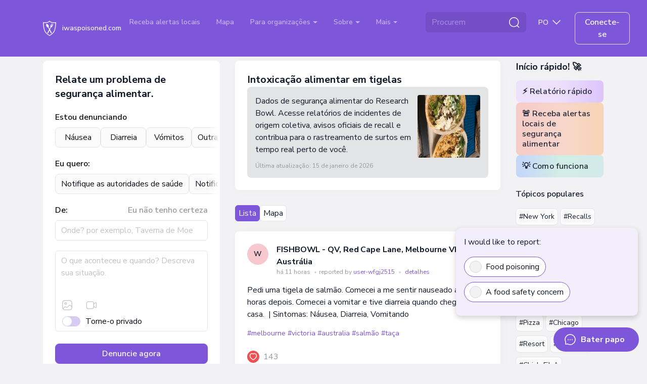

--- FILE ---
content_type: text/html; charset=UTF-8
request_url: https://iwaspoisoned.com/pt/product/bowl
body_size: 153566
content:
<!DOCTYPE html>
<html lang="pt" >
<head>
<meta charset="UTF-8">
<meta http-equiv="X-UA-Compatible" content="IE=edge">
<meta name="viewport" content="width=device-width, initial-scale=1">
<link rel="preload" href="https://iwaspoisoned.com/fonts/nunito-sans-latin.woff2" crossorigin="anonymous" as="font" type="font/woff2">
<style>@font-face {font-family: 'Nunito Sans';font-style: normal;font-weight: 400;font-stretch: 100%;font-display: swap;src: url(https://iwaspoisoned.com/fonts/nunito-sans-latin.woff2) format('woff2');unicode-range: U+0000-00FF, U+0131, U+0152-0153, U+02BB-02BC, U+02C6, U+02DA, U+02DC, U+0304, U+0308, U+0329, U+2000-206F, U+2074, U+20AC, U+2122, U+2191, U+2193, U+2212, U+2215, U+FEFF, U+FFFD;}@font-face {font-family: 'Nunito Sans';font-style: normal;font-weight: 500;font-stretch: 100%;font-display: swap;src: url(https://iwaspoisoned.com/fonts/nunito-sans-latin.woff2) format('woff2');unicode-range: U+0000-00FF, U+0131, U+0152-0153, U+02BB-02BC, U+02C6, U+02DA, U+02DC, U+0304, U+0308, U+0329, U+2000-206F, U+2074, U+20AC, U+2122, U+2191, U+2193, U+2212, U+2215, U+FEFF, U+FFFD;}@font-face {font-family: 'Nunito Sans';font-style: normal;font-weight: 600;font-stretch: 100%;font-display: swap;src: url(https://iwaspoisoned.com/fonts/nunito-sans-latin.woff2) format('woff2');unicode-range: U+0000-00FF, U+0131, U+0152-0153, U+02BB-02BC, U+02C6, U+02DA, U+02DC, U+0304, U+0308, U+0329, U+2000-206F, U+2074, U+20AC, U+2122, U+2191, U+2193, U+2212, U+2215, U+FEFF, U+FFFD;}@font-face {font-family: 'Nunito Sans';font-style: normal;font-weight: 700;font-stretch: 100%;font-display: swap;src: url(https://iwaspoisoned.com/fonts/nunito-sans-latin.woff2) format('woff2');unicode-range: U+0000-00FF, U+0131, U+0152-0153, U+02BB-02BC, U+02C6, U+02DA, U+02DC, U+0304, U+0308, U+0329, U+2000-206F, U+2074, U+20AC, U+2122, U+2191, U+2193, U+2212, U+2215, U+FEFF, U+FFFD;}</style>
<style>
    @charset "UTF-8";:root,[data-bs-theme=light]{--bs-violet:#7e56da;--bs-blue:#131a29;--bs-light-blue:#5651f0;--bs-coral:#e64e60;--bs-pink:#ce4ee6;--bs-green:#86c539;--bs-sky:#07acff;--bs-red:#e92626;--bs-black:#000;--bs-white:#fff;--bs-gray:#d4d6da;--bs-gray-dark:#595a5c;--bs-gray-50:#fbfbfb;--bs-gray-100:#f2f2f4;--bs-gray-200:#ebecee;--bs-gray-300:#e2e4e6;--bs-gray-400:#dddee1;--bs-gray-500:#d4d6da;--bs-gray-600:#c1c3c6;--bs-gray-700:#97989b;--bs-gray-800:#757678;--bs-gray-900:#595a5c;--bs-primary:#7e56da;--bs-secondary:#e2e4e6;--bs-success:#86c539;--bs-info:#07acff;--bs-warning:#ffc107;--bs-danger:#e92626;--bs-light:#e2e4e6;--bs-dark:#131a29;--bs-primary-rgb:126,86,218;--bs-secondary-rgb:226,228,230;--bs-success-rgb:134,197,57;--bs-info-rgb:7,172,255;--bs-warning-rgb:255,193,7;--bs-danger-rgb:233,38,38;--bs-light-rgb:226,228,230;--bs-dark-rgb:19,26,41;--bs-primary-text-emphasis:#322257;--bs-secondary-text-emphasis:#5a5b5c;--bs-success-text-emphasis:#364f17;--bs-info-text-emphasis:#034566;--bs-warning-text-emphasis:#664d03;--bs-danger-text-emphasis:#5d0f0f;--bs-light-text-emphasis:#97989b;--bs-dark-text-emphasis:#595a5c;--bs-primary-bg-subtle:#e5ddf8;--bs-secondary-bg-subtle:#f9fafa;--bs-success-bg-subtle:#e7f3d7;--bs-info-bg-subtle:#cdeeff;--bs-warning-bg-subtle:#fff3cd;--bs-danger-bg-subtle:#fbd4d4;--bs-light-bg-subtle:#f9f9fa;--bs-dark-bg-subtle:#dddee1;--bs-primary-border-subtle:#cbbbf0;--bs-secondary-border-subtle:#f3f4f5;--bs-success-border-subtle:#cfe8b0;--bs-info-border-subtle:#9cdeff;--bs-warning-border-subtle:#ffe69c;--bs-danger-border-subtle:#f6a8a8;--bs-light-border-subtle:#ebecee;--bs-dark-border-subtle:#d4d6da;--bs-white-rgb:255,255,255;--bs-black-rgb:0,0,0;--bs-font-sans-serif:"Nunito Sans",sans-serif;--bs-font-monospace:SFMono-Regular,Menlo,Monaco,Consolas,"Liberation Mono","Courier New",monospace;--bs-gradient:linear-gradient(109.44deg,#d2fee6,#f7d2fc 49.28%,#fef5af);--bs-body-font-family:var(--bs-font-sans-serif);--bs-body-font-size:1rem;--bs-body-font-weight:400;--bs-body-line-height:1.5;--bs-body-color:#131a29;--bs-body-color-rgb:19,26,41;--bs-body-bg:#f2f2f4;--bs-body-bg-rgb:242,242,244;--bs-emphasis-color:#000;--bs-emphasis-color-rgb:0,0,0;--bs-secondary-color:rgba(33,37,41,.75);--bs-secondary-color-rgb:33,37,41;--bs-secondary-bg:#e9ecef;--bs-secondary-bg-rgb:233,236,239;--bs-tertiary-color:rgba(33,37,41,.5);--bs-tertiary-color-rgb:33,37,41;--bs-tertiary-bg:#f8f9fa;--bs-tertiary-bg-rgb:248,249,250;--bs-heading-color:#131a29;--bs-link-color:#7e56da;--bs-link-color-rgb:126,86,218;--bs-link-decoration:underline;--bs-link-hover-color:#7e56da;--bs-link-hover-color-rgb:126,86,218;--bs-link-hover-decoration:underline;--bs-code-color:#d63384;--bs-highlight-color:#212529;--bs-highlight-bg:#fff3cd;--bs-border-width:1px;--bs-border-style:solid;--bs-border-color:#dee2e6;--bs-border-color-translucent:rgba(0,0,0,.175);--bs-border-radius:0.5rem;--bs-border-radius-sm:0.25rem;--bs-border-radius-lg:1rem;--bs-border-radius-xl:2rem;--bs-border-radius-xxl:2rem;--bs-border-radius-2xl:var(--bs-border-radius-xxl);--bs-border-radius-pill:50rem;--bs-box-shadow:0 0.5rem 1rem rgba(0,0,0,.15);--bs-box-shadow-sm:0 0.125rem 0.25rem rgba(0,0,0,.075);--bs-box-shadow-lg:0 1rem 3rem rgba(0,0,0,.175);--bs-box-shadow-inset:inset 0 1px 2px rgba(0,0,0,.075);--bs-focus-ring-width:0.25rem;--bs-focus-ring-opacity:0.25;--bs-focus-ring-color:rgba(13,110,253,.25);--bs-form-valid-color:#080b11;--bs-form-valid-border-color:#e2e4e6;--bs-form-invalid-color:#e92626;--bs-form-invalid-border-color:#e92626}[data-bs-theme=dark]{--bs-body-color:#dee2e6;--bs-body-color-rgb:222,226,230;--bs-body-bg:#212529;--bs-body-bg-rgb:33,37,41;--bs-emphasis-color:#fff;--bs-emphasis-color-rgb:255,255,255;--bs-secondary-color:rgba(222,226,230,.75);--bs-secondary-color-rgb:222,226,230;--bs-secondary-bg:#343a40;--bs-secondary-bg-rgb:52,58,64;--bs-tertiary-color:rgba(222,226,230,.5);--bs-tertiary-color-rgb:222,226,230;--bs-tertiary-bg:#2b3035;--bs-tertiary-bg-rgb:43,48,53;--bs-primary-text-emphasis:#6ea8fe;--bs-secondary-text-emphasis:#a7acb1;--bs-success-text-emphasis:#75b798;--bs-info-text-emphasis:#6edff6;--bs-warning-text-emphasis:#ffda6a;--bs-danger-text-emphasis:#ea868f;--bs-light-text-emphasis:#f8f9fa;--bs-dark-text-emphasis:#dee2e6;--bs-primary-bg-subtle:#031633;--bs-secondary-bg-subtle:#161719;--bs-success-bg-subtle:#051b11;--bs-info-bg-subtle:#032830;--bs-warning-bg-subtle:#332701;--bs-danger-bg-subtle:#2c0b0e;--bs-light-bg-subtle:#343a40;--bs-dark-bg-subtle:#1a1d20;--bs-primary-border-subtle:#084298;--bs-secondary-border-subtle:#41464b;--bs-success-border-subtle:#0f5132;--bs-info-border-subtle:#087990;--bs-warning-border-subtle:#997404;--bs-danger-border-subtle:#842029;--bs-light-border-subtle:#495057;--bs-dark-border-subtle:#343a40;--bs-heading-color:inherit;--bs-link-color:#6ea8fe;--bs-link-hover-color:#8bb9fe;--bs-link-color-rgb:110,168,254;--bs-link-hover-color-rgb:139,185,254;--bs-code-color:#e685b5;--bs-highlight-color:#dee2e6;--bs-highlight-bg:#664d03;--bs-border-color:#495057;--bs-border-color-translucent:hsla(0,0%,100%,.15);--bs-form-valid-color:#75b798;--bs-form-valid-border-color:#75b798;--bs-form-invalid-color:#ea868f;--bs-form-invalid-border-color:#ea868f;color-scheme:dark}*,:after,:before{box-sizing:border-box}@media (prefers-reduced-motion:no-preference){:root{scroll-behavior:smooth}}body{-webkit-text-size-adjust:100%;-webkit-tap-highlight-color:rgba(0,0,0,0);background-color:var(--bs-body-bg);color:var(--bs-body-color);font-family:var(--bs-body-font-family);font-size:var(--bs-body-font-size);font-weight:var(--bs-body-font-weight);line-height:var(--bs-body-line-height);margin:0;text-align:var(--bs-body-text-align)}hr{border:0;border-top:var(--bs-border-width) solid;color:#e2e4e6;margin:1rem 0;opacity:1}.h1,.h2,.h3,.h4,.h5,.h6,.modal-title,h1,h2,h3,h4,h5,h6{color:var(--bs-heading-color);font-weight:700;line-height:1.5em;margin-bottom:1rem;margin-top:0}.h1,h1{font-size:calc(1.375rem + 1.5vw)}@media (min-width:1200px){.h1,h1{font-size:2.5rem}}.h2,h2{font-size:calc(1.325rem + .9vw)}@media (min-width:1200px){.h2,h2{font-size:2rem}}.h3,.modal-title,h3{font-size:calc(1.3rem + .6vw)}@media (min-width:1200px){.h3,.modal-title,h3{font-size:1.75rem}}.h4,h4{font-size:calc(1.275rem + .3vw)}@media (min-width:1200px){.h4,h4{font-size:1.5rem}}.h5,h5{font-size:1.25rem}.h6,h6{font-size:1rem}p{margin-bottom:1rem;margin-top:0}abbr[title]{cursor:help;-webkit-text-decoration:underline dotted;text-decoration:underline dotted;-webkit-text-decoration-skip-ink:none;text-decoration-skip-ink:none}address{font-style:normal;line-height:inherit;margin-bottom:1rem}ol,ul{padding-left:2rem}dl,ol,ul{margin-bottom:1rem;margin-top:0}ol ol,ol ul,ul ol,ul ul{margin-bottom:0}dt{font-weight:700}dd{margin-bottom:.5rem;margin-left:0}blockquote{margin:0 0 1rem}b,strong{font-weight:bolder}.small,small{font-size:.875em}.mark,mark{background-color:var(--bs-highlight-bg);color:var(--bs-highlight-color);padding:.1875em}sub,sup{font-size:.75em;line-height:0;position:relative;vertical-align:baseline}sub{bottom:-.25em}sup{top:-.5em}a{color:rgba(var(--bs-link-color-rgb),var(--bs-link-opacity,1))}a,a:hover{text-decoration:underline}a:hover{--bs-link-color-rgb:var(--bs-link-hover-color-rgb)}a:not([href]):not([class]),a:not([href]):not([class]):hover{color:inherit;text-decoration:none}code,kbd,pre,samp{font-family:var(--bs-font-monospace);font-size:1em}pre{display:block;font-size:.875em;margin-bottom:1rem;margin-top:0;overflow:auto}pre code{color:inherit;font-size:inherit;word-break:normal}code{word-wrap:break-word;color:var(--bs-code-color);font-size:.875em}a>code{color:inherit}kbd{background-color:var(--bs-body-color);border-radius:.25rem;color:var(--bs-body-bg);font-size:.875em;padding:.1875rem .375rem}kbd kbd{font-size:1em;padding:0}figure{margin:0 0 1rem}img,svg{vertical-align:middle}table{border-collapse:collapse;caption-side:bottom}caption{color:var(--bs-secondary-color);padding-bottom:.5rem;padding-top:.5rem;text-align:left}th{text-align:inherit;text-align:-webkit-match-parent}tbody,td,tfoot,th,thead,tr{border:0 solid;border-color:inherit}label{display:inline-block}button{border-radius:0}button:focus:not(:focus-visible){outline:0}button,input,optgroup,select,textarea{font-family:inherit;font-size:inherit;line-height:inherit;margin:0}button,select{text-transform:none}[role=button]{cursor:pointer}select{word-wrap:normal}select:disabled{opacity:1}[list]:not([type=date]):not([type=datetime-local]):not([type=month]):not([type=week]):not([type=time])::-webkit-calendar-picker-indicator{display:none!important}[type=button],[type=reset],[type=submit],button{-webkit-appearance:button}[type=button]:not(:disabled),[type=reset]:not(:disabled),[type=submit]:not(:disabled),button:not(:disabled){cursor:pointer}::-moz-focus-inner{border-style:none;padding:0}textarea{resize:vertical}fieldset{border:0;margin:0;min-width:0;padding:0}legend{float:left;font-size:calc(1.275rem + .3vw);line-height:inherit;margin-bottom:.5rem;padding:0;width:100%}@media (min-width:1200px){legend{font-size:1.5rem}}legend+*{clear:left}::-webkit-datetime-edit-day-field,::-webkit-datetime-edit-fields-wrapper,::-webkit-datetime-edit-hour-field,::-webkit-datetime-edit-minute,::-webkit-datetime-edit-month-field,::-webkit-datetime-edit-text,::-webkit-datetime-edit-year-field{padding:0}::-webkit-inner-spin-button{height:auto}[type=search]{-webkit-appearance:textfield;outline-offset:-2px}::-webkit-search-decoration{-webkit-appearance:none}::-webkit-color-swatch-wrapper{padding:0}::file-selector-button{-webkit-appearance:button;font:inherit}output{display:inline-block}iframe{border:0}summary{cursor:pointer;display:list-item}progress{vertical-align:baseline}[hidden]{display:none!important}.lead{font-size:1.25rem;font-weight:300}.display-1{font-size:calc(1.625rem + 4.5vw);font-weight:300;line-height:1.2}@media (min-width:1200px){.display-1{font-size:5rem}}.display-2{font-size:calc(1.575rem + 3.9vw);font-weight:300;line-height:1.2}@media (min-width:1200px){.display-2{font-size:4.5rem}}.display-3{font-size:calc(1.525rem + 3.3vw);font-weight:300;line-height:1.2}@media (min-width:1200px){.display-3{font-size:4rem}}.display-4{font-size:calc(1.475rem + 2.7vw);font-weight:300;line-height:1.2}@media (min-width:1200px){.display-4{font-size:3.5rem}}.display-5{font-size:calc(1.425rem + 2.1vw);font-weight:300;line-height:1.2}@media (min-width:1200px){.display-5{font-size:3rem}}.display-6{font-size:calc(1.375rem + 1.5vw);font-weight:300;line-height:1.2}@media (min-width:1200px){.display-6{font-size:2.5rem}}.list-inline,.list-unstyled{list-style:none;padding-left:0}.list-inline-item{display:inline-block}.list-inline-item:not(:last-child){margin-right:.5rem}.initialism{font-size:.875em;text-transform:uppercase}.blockquote{font-size:1.25rem;margin-bottom:1rem}.blockquote>:last-child{margin-bottom:0}.blockquote-footer{color:#6c757d;font-size:.875em;margin-bottom:1rem;margin-top:-1rem}.blockquote-footer:before{content:"— "}.img-fluid,.img-thumbnail{height:auto;max-width:100%}.img-thumbnail{background-color:var(--bs-body-bg);border:var(--bs-border-width) solid var(--bs-border-color);border-radius:var(--bs-border-radius);padding:.25rem}.figure{display:inline-block}.figure-img{line-height:1;margin-bottom:.5rem}.figure-caption{color:var(--bs-secondary-color);font-size:.875em}.container,.container-fluid,.container-lg,.container-md,.container-sm,.container-xl,.container-xxl{--bs-gutter-x:1.875rem;--bs-gutter-y:0;margin-left:auto;margin-right:auto;padding-left:calc(var(--bs-gutter-x)*.5);padding-right:calc(var(--bs-gutter-x)*.5);width:100%}@media (min-width:576px){.container,.container-sm{max-width:540px}}@media (min-width:768px){.container,.container-md,.container-sm{max-width:720px}}@media (min-width:992px){.container,.container-lg,.container-md,.container-sm{max-width:960px}}@media (min-width:1200px){.container,.container-lg,.container-md,.container-sm,.container-xl{max-width:1140px}}@media (min-width:1400px){.container,.container-lg,.container-md,.container-sm,.container-xl,.container-xxl{max-width:1330px}}:root{--bs-breakpoint-xs:0;--bs-breakpoint-sm:576px;--bs-breakpoint-md:768px;--bs-breakpoint-lg:992px;--bs-breakpoint-xl:1200px;--bs-breakpoint-xxl:1400px}.row{--bs-gutter-x:1.875rem;--bs-gutter-y:0;display:flex;flex-wrap:wrap;margin-left:calc(var(--bs-gutter-x)*-.5);margin-right:calc(var(--bs-gutter-x)*-.5);margin-top:calc(var(--bs-gutter-y)*-1)}.row>*{flex-shrink:0;margin-top:var(--bs-gutter-y);max-width:100%;padding-left:calc(var(--bs-gutter-x)*.5);padding-right:calc(var(--bs-gutter-x)*.5);width:100%}.col{flex:1 0 0%}.row-cols-auto>*{flex:0 0 auto;width:auto}.row-cols-1>*{flex:0 0 auto;width:100%}.row-cols-2>*{flex:0 0 auto;width:50%}.row-cols-3>*{flex:0 0 auto;width:33.33333333%}.row-cols-4>*{flex:0 0 auto;width:25%}.row-cols-5>*{flex:0 0 auto;width:20%}.row-cols-6>*{flex:0 0 auto;width:16.66666667%}.col-auto{flex:0 0 auto;width:auto}.col-1{flex:0 0 auto;width:8.33333333%}.col-2{flex:0 0 auto;width:16.66666667%}.col-3{flex:0 0 auto;width:25%}.col-4{flex:0 0 auto;width:33.33333333%}.col-5{flex:0 0 auto;width:41.66666667%}.col-6{flex:0 0 auto;width:50%}.col-7{flex:0 0 auto;width:58.33333333%}.col-8{flex:0 0 auto;width:66.66666667%}.col-9{flex:0 0 auto;width:75%}.col-10{flex:0 0 auto;width:83.33333333%}.col-11{flex:0 0 auto;width:91.66666667%}.col-12{flex:0 0 auto;width:100%}.offset-1{margin-left:8.33333333%}.offset-2{margin-left:16.66666667%}.offset-3{margin-left:25%}.offset-4{margin-left:33.33333333%}.offset-5{margin-left:41.66666667%}.offset-6{margin-left:50%}.offset-7{margin-left:58.33333333%}.offset-8{margin-left:66.66666667%}.offset-9{margin-left:75%}.offset-10{margin-left:83.33333333%}.offset-11{margin-left:91.66666667%}.g-0,.gx-0{--bs-gutter-x:0}.g-0,.gy-0{--bs-gutter-y:0}.g-1,.gx-1{--bs-gutter-x:0.25rem}.g-1,.gy-1{--bs-gutter-y:0.25rem}.g-2,.gx-2{--bs-gutter-x:0.5rem}.g-2,.gy-2{--bs-gutter-y:0.5rem}.g-3,.gx-3{--bs-gutter-x:0.75rem}.g-3,.gy-3{--bs-gutter-y:0.75rem}.g-4,.gx-4{--bs-gutter-x:1rem}.g-4,.gy-4{--bs-gutter-y:1rem}.g-5,.gx-5{--bs-gutter-x:1.25rem}.g-5,.gy-5{--bs-gutter-y:1.25rem}.g-6,.gx-6{--bs-gutter-x:1.5rem}.g-6,.gy-6{--bs-gutter-y:1.5rem}.g-7,.gx-7{--bs-gutter-x:2rem}.g-7,.gy-7{--bs-gutter-y:2rem}.g-8,.gx-8{--bs-gutter-x:2.5rem}.g-8,.gy-8{--bs-gutter-y:2.5rem}.g-9,.gx-9{--bs-gutter-x:3rem}.g-9,.gy-9{--bs-gutter-y:3rem}.g-10,.gx-10{--bs-gutter-x:5rem}.g-10,.gy-10{--bs-gutter-y:5rem}@media (min-width:576px){.col-sm{flex:1 0 0%}.row-cols-sm-auto>*{flex:0 0 auto;width:auto}.row-cols-sm-1>*{flex:0 0 auto;width:100%}.row-cols-sm-2>*{flex:0 0 auto;width:50%}.row-cols-sm-3>*{flex:0 0 auto;width:33.33333333%}.row-cols-sm-4>*{flex:0 0 auto;width:25%}.row-cols-sm-5>*{flex:0 0 auto;width:20%}.row-cols-sm-6>*{flex:0 0 auto;width:16.66666667%}.col-sm-auto{flex:0 0 auto;width:auto}.col-sm-1{flex:0 0 auto;width:8.33333333%}.col-sm-2{flex:0 0 auto;width:16.66666667%}.col-sm-3{flex:0 0 auto;width:25%}.col-sm-4{flex:0 0 auto;width:33.33333333%}.col-sm-5{flex:0 0 auto;width:41.66666667%}.col-sm-6{flex:0 0 auto;width:50%}.col-sm-7{flex:0 0 auto;width:58.33333333%}.col-sm-8{flex:0 0 auto;width:66.66666667%}.col-sm-9{flex:0 0 auto;width:75%}.col-sm-10{flex:0 0 auto;width:83.33333333%}.col-sm-11{flex:0 0 auto;width:91.66666667%}.col-sm-12{flex:0 0 auto;width:100%}.offset-sm-0{margin-left:0}.offset-sm-1{margin-left:8.33333333%}.offset-sm-2{margin-left:16.66666667%}.offset-sm-3{margin-left:25%}.offset-sm-4{margin-left:33.33333333%}.offset-sm-5{margin-left:41.66666667%}.offset-sm-6{margin-left:50%}.offset-sm-7{margin-left:58.33333333%}.offset-sm-8{margin-left:66.66666667%}.offset-sm-9{margin-left:75%}.offset-sm-10{margin-left:83.33333333%}.offset-sm-11{margin-left:91.66666667%}.g-sm-0,.gx-sm-0{--bs-gutter-x:0}.g-sm-0,.gy-sm-0{--bs-gutter-y:0}.g-sm-1,.gx-sm-1{--bs-gutter-x:0.25rem}.g-sm-1,.gy-sm-1{--bs-gutter-y:0.25rem}.g-sm-2,.gx-sm-2{--bs-gutter-x:0.5rem}.g-sm-2,.gy-sm-2{--bs-gutter-y:0.5rem}.g-sm-3,.gx-sm-3{--bs-gutter-x:0.75rem}.g-sm-3,.gy-sm-3{--bs-gutter-y:0.75rem}.g-sm-4,.gx-sm-4{--bs-gutter-x:1rem}.g-sm-4,.gy-sm-4{--bs-gutter-y:1rem}.g-sm-5,.gx-sm-5{--bs-gutter-x:1.25rem}.g-sm-5,.gy-sm-5{--bs-gutter-y:1.25rem}.g-sm-6,.gx-sm-6{--bs-gutter-x:1.5rem}.g-sm-6,.gy-sm-6{--bs-gutter-y:1.5rem}.g-sm-7,.gx-sm-7{--bs-gutter-x:2rem}.g-sm-7,.gy-sm-7{--bs-gutter-y:2rem}.g-sm-8,.gx-sm-8{--bs-gutter-x:2.5rem}.g-sm-8,.gy-sm-8{--bs-gutter-y:2.5rem}.g-sm-9,.gx-sm-9{--bs-gutter-x:3rem}.g-sm-9,.gy-sm-9{--bs-gutter-y:3rem}.g-sm-10,.gx-sm-10{--bs-gutter-x:5rem}.g-sm-10,.gy-sm-10{--bs-gutter-y:5rem}}@media (min-width:768px){.col-md{flex:1 0 0%}.row-cols-md-auto>*{flex:0 0 auto;width:auto}.row-cols-md-1>*{flex:0 0 auto;width:100%}.row-cols-md-2>*{flex:0 0 auto;width:50%}.row-cols-md-3>*{flex:0 0 auto;width:33.33333333%}.row-cols-md-4>*{flex:0 0 auto;width:25%}.row-cols-md-5>*{flex:0 0 auto;width:20%}.row-cols-md-6>*{flex:0 0 auto;width:16.66666667%}.col-md-auto{flex:0 0 auto;width:auto}.col-md-1{flex:0 0 auto;width:8.33333333%}.col-md-2{flex:0 0 auto;width:16.66666667%}.col-md-3{flex:0 0 auto;width:25%}.col-md-4{flex:0 0 auto;width:33.33333333%}.col-md-5{flex:0 0 auto;width:41.66666667%}.col-md-6{flex:0 0 auto;width:50%}.col-md-7{flex:0 0 auto;width:58.33333333%}.col-md-8{flex:0 0 auto;width:66.66666667%}.col-md-9{flex:0 0 auto;width:75%}.col-md-10{flex:0 0 auto;width:83.33333333%}.col-md-11{flex:0 0 auto;width:91.66666667%}.col-md-12{flex:0 0 auto;width:100%}.offset-md-0{margin-left:0}.offset-md-1{margin-left:8.33333333%}.offset-md-2{margin-left:16.66666667%}.offset-md-3{margin-left:25%}.offset-md-4{margin-left:33.33333333%}.offset-md-5{margin-left:41.66666667%}.offset-md-6{margin-left:50%}.offset-md-7{margin-left:58.33333333%}.offset-md-8{margin-left:66.66666667%}.offset-md-9{margin-left:75%}.offset-md-10{margin-left:83.33333333%}.offset-md-11{margin-left:91.66666667%}.g-md-0,.gx-md-0{--bs-gutter-x:0}.g-md-0,.gy-md-0{--bs-gutter-y:0}.g-md-1,.gx-md-1{--bs-gutter-x:0.25rem}.g-md-1,.gy-md-1{--bs-gutter-y:0.25rem}.g-md-2,.gx-md-2{--bs-gutter-x:0.5rem}.g-md-2,.gy-md-2{--bs-gutter-y:0.5rem}.g-md-3,.gx-md-3{--bs-gutter-x:0.75rem}.g-md-3,.gy-md-3{--bs-gutter-y:0.75rem}.g-md-4,.gx-md-4{--bs-gutter-x:1rem}.g-md-4,.gy-md-4{--bs-gutter-y:1rem}.g-md-5,.gx-md-5{--bs-gutter-x:1.25rem}.g-md-5,.gy-md-5{--bs-gutter-y:1.25rem}.g-md-6,.gx-md-6{--bs-gutter-x:1.5rem}.g-md-6,.gy-md-6{--bs-gutter-y:1.5rem}.g-md-7,.gx-md-7{--bs-gutter-x:2rem}.g-md-7,.gy-md-7{--bs-gutter-y:2rem}.g-md-8,.gx-md-8{--bs-gutter-x:2.5rem}.g-md-8,.gy-md-8{--bs-gutter-y:2.5rem}.g-md-9,.gx-md-9{--bs-gutter-x:3rem}.g-md-9,.gy-md-9{--bs-gutter-y:3rem}.g-md-10,.gx-md-10{--bs-gutter-x:5rem}.g-md-10,.gy-md-10{--bs-gutter-y:5rem}}@media (min-width:992px){.col-lg{flex:1 0 0%}.row-cols-lg-auto>*{flex:0 0 auto;width:auto}.row-cols-lg-1>*{flex:0 0 auto;width:100%}.row-cols-lg-2>*{flex:0 0 auto;width:50%}.row-cols-lg-3>*{flex:0 0 auto;width:33.33333333%}.row-cols-lg-4>*{flex:0 0 auto;width:25%}.row-cols-lg-5>*{flex:0 0 auto;width:20%}.row-cols-lg-6>*{flex:0 0 auto;width:16.66666667%}.col-lg-auto{flex:0 0 auto;width:auto}.col-lg-1{flex:0 0 auto;width:8.33333333%}.col-lg-2{flex:0 0 auto;width:16.66666667%}.col-lg-3{flex:0 0 auto;width:25%}.col-lg-4{flex:0 0 auto;width:33.33333333%}.col-lg-5{flex:0 0 auto;width:41.66666667%}.col-lg-6{flex:0 0 auto;width:50%}.col-lg-7{flex:0 0 auto;width:58.33333333%}.col-lg-8{flex:0 0 auto;width:66.66666667%}.col-lg-9{flex:0 0 auto;width:75%}.col-lg-10{flex:0 0 auto;width:83.33333333%}.col-lg-11{flex:0 0 auto;width:91.66666667%}.col-lg-12{flex:0 0 auto;width:100%}.offset-lg-0{margin-left:0}.offset-lg-1{margin-left:8.33333333%}.offset-lg-2{margin-left:16.66666667%}.offset-lg-3{margin-left:25%}.offset-lg-4{margin-left:33.33333333%}.offset-lg-5{margin-left:41.66666667%}.offset-lg-6{margin-left:50%}.offset-lg-7{margin-left:58.33333333%}.offset-lg-8{margin-left:66.66666667%}.offset-lg-9{margin-left:75%}.offset-lg-10{margin-left:83.33333333%}.offset-lg-11{margin-left:91.66666667%}.g-lg-0,.gx-lg-0{--bs-gutter-x:0}.g-lg-0,.gy-lg-0{--bs-gutter-y:0}.g-lg-1,.gx-lg-1{--bs-gutter-x:0.25rem}.g-lg-1,.gy-lg-1{--bs-gutter-y:0.25rem}.g-lg-2,.gx-lg-2{--bs-gutter-x:0.5rem}.g-lg-2,.gy-lg-2{--bs-gutter-y:0.5rem}.g-lg-3,.gx-lg-3{--bs-gutter-x:0.75rem}.g-lg-3,.gy-lg-3{--bs-gutter-y:0.75rem}.g-lg-4,.gx-lg-4{--bs-gutter-x:1rem}.g-lg-4,.gy-lg-4{--bs-gutter-y:1rem}.g-lg-5,.gx-lg-5{--bs-gutter-x:1.25rem}.g-lg-5,.gy-lg-5{--bs-gutter-y:1.25rem}.g-lg-6,.gx-lg-6{--bs-gutter-x:1.5rem}.g-lg-6,.gy-lg-6{--bs-gutter-y:1.5rem}.g-lg-7,.gx-lg-7{--bs-gutter-x:2rem}.g-lg-7,.gy-lg-7{--bs-gutter-y:2rem}.g-lg-8,.gx-lg-8{--bs-gutter-x:2.5rem}.g-lg-8,.gy-lg-8{--bs-gutter-y:2.5rem}.g-lg-9,.gx-lg-9{--bs-gutter-x:3rem}.g-lg-9,.gy-lg-9{--bs-gutter-y:3rem}.g-lg-10,.gx-lg-10{--bs-gutter-x:5rem}.g-lg-10,.gy-lg-10{--bs-gutter-y:5rem}}@media (min-width:1200px){.col-xl{flex:1 0 0%}.row-cols-xl-auto>*{flex:0 0 auto;width:auto}.row-cols-xl-1>*{flex:0 0 auto;width:100%}.row-cols-xl-2>*{flex:0 0 auto;width:50%}.row-cols-xl-3>*{flex:0 0 auto;width:33.33333333%}.row-cols-xl-4>*{flex:0 0 auto;width:25%}.row-cols-xl-5>*{flex:0 0 auto;width:20%}.row-cols-xl-6>*{flex:0 0 auto;width:16.66666667%}.col-xl-auto{flex:0 0 auto;width:auto}.col-xl-1{flex:0 0 auto;width:8.33333333%}.col-xl-2{flex:0 0 auto;width:16.66666667%}.col-xl-3{flex:0 0 auto;width:25%}.col-xl-4{flex:0 0 auto;width:33.33333333%}.col-xl-5{flex:0 0 auto;width:41.66666667%}.col-xl-6{flex:0 0 auto;width:50%}.col-xl-7{flex:0 0 auto;width:58.33333333%}.col-xl-8{flex:0 0 auto;width:66.66666667%}.col-xl-9{flex:0 0 auto;width:75%}.col-xl-10{flex:0 0 auto;width:83.33333333%}.col-xl-11{flex:0 0 auto;width:91.66666667%}.col-xl-12{flex:0 0 auto;width:100%}.offset-xl-0{margin-left:0}.offset-xl-1{margin-left:8.33333333%}.offset-xl-2{margin-left:16.66666667%}.offset-xl-3{margin-left:25%}.offset-xl-4{margin-left:33.33333333%}.offset-xl-5{margin-left:41.66666667%}.offset-xl-6{margin-left:50%}.offset-xl-7{margin-left:58.33333333%}.offset-xl-8{margin-left:66.66666667%}.offset-xl-9{margin-left:75%}.offset-xl-10{margin-left:83.33333333%}.offset-xl-11{margin-left:91.66666667%}.g-xl-0,.gx-xl-0{--bs-gutter-x:0}.g-xl-0,.gy-xl-0{--bs-gutter-y:0}.g-xl-1,.gx-xl-1{--bs-gutter-x:0.25rem}.g-xl-1,.gy-xl-1{--bs-gutter-y:0.25rem}.g-xl-2,.gx-xl-2{--bs-gutter-x:0.5rem}.g-xl-2,.gy-xl-2{--bs-gutter-y:0.5rem}.g-xl-3,.gx-xl-3{--bs-gutter-x:0.75rem}.g-xl-3,.gy-xl-3{--bs-gutter-y:0.75rem}.g-xl-4,.gx-xl-4{--bs-gutter-x:1rem}.g-xl-4,.gy-xl-4{--bs-gutter-y:1rem}.g-xl-5,.gx-xl-5{--bs-gutter-x:1.25rem}.g-xl-5,.gy-xl-5{--bs-gutter-y:1.25rem}.g-xl-6,.gx-xl-6{--bs-gutter-x:1.5rem}.g-xl-6,.gy-xl-6{--bs-gutter-y:1.5rem}.g-xl-7,.gx-xl-7{--bs-gutter-x:2rem}.g-xl-7,.gy-xl-7{--bs-gutter-y:2rem}.g-xl-8,.gx-xl-8{--bs-gutter-x:2.5rem}.g-xl-8,.gy-xl-8{--bs-gutter-y:2.5rem}.g-xl-9,.gx-xl-9{--bs-gutter-x:3rem}.g-xl-9,.gy-xl-9{--bs-gutter-y:3rem}.g-xl-10,.gx-xl-10{--bs-gutter-x:5rem}.g-xl-10,.gy-xl-10{--bs-gutter-y:5rem}}@media (min-width:1400px){.col-xxl{flex:1 0 0%}.row-cols-xxl-auto>*{flex:0 0 auto;width:auto}.row-cols-xxl-1>*{flex:0 0 auto;width:100%}.row-cols-xxl-2>*{flex:0 0 auto;width:50%}.row-cols-xxl-3>*{flex:0 0 auto;width:33.33333333%}.row-cols-xxl-4>*{flex:0 0 auto;width:25%}.row-cols-xxl-5>*{flex:0 0 auto;width:20%}.row-cols-xxl-6>*{flex:0 0 auto;width:16.66666667%}.col-xxl-auto{flex:0 0 auto;width:auto}.col-xxl-1{flex:0 0 auto;width:8.33333333%}.col-xxl-2{flex:0 0 auto;width:16.66666667%}.col-xxl-3{flex:0 0 auto;width:25%}.col-xxl-4{flex:0 0 auto;width:33.33333333%}.col-xxl-5{flex:0 0 auto;width:41.66666667%}.col-xxl-6{flex:0 0 auto;width:50%}.col-xxl-7{flex:0 0 auto;width:58.33333333%}.col-xxl-8{flex:0 0 auto;width:66.66666667%}.col-xxl-9{flex:0 0 auto;width:75%}.col-xxl-10{flex:0 0 auto;width:83.33333333%}.col-xxl-11{flex:0 0 auto;width:91.66666667%}.col-xxl-12{flex:0 0 auto;width:100%}.offset-xxl-0{margin-left:0}.offset-xxl-1{margin-left:8.33333333%}.offset-xxl-2{margin-left:16.66666667%}.offset-xxl-3{margin-left:25%}.offset-xxl-4{margin-left:33.33333333%}.offset-xxl-5{margin-left:41.66666667%}.offset-xxl-6{margin-left:50%}.offset-xxl-7{margin-left:58.33333333%}.offset-xxl-8{margin-left:66.66666667%}.offset-xxl-9{margin-left:75%}.offset-xxl-10{margin-left:83.33333333%}.offset-xxl-11{margin-left:91.66666667%}.g-xxl-0,.gx-xxl-0{--bs-gutter-x:0}.g-xxl-0,.gy-xxl-0{--bs-gutter-y:0}.g-xxl-1,.gx-xxl-1{--bs-gutter-x:0.25rem}.g-xxl-1,.gy-xxl-1{--bs-gutter-y:0.25rem}.g-xxl-2,.gx-xxl-2{--bs-gutter-x:0.5rem}.g-xxl-2,.gy-xxl-2{--bs-gutter-y:0.5rem}.g-xxl-3,.gx-xxl-3{--bs-gutter-x:0.75rem}.g-xxl-3,.gy-xxl-3{--bs-gutter-y:0.75rem}.g-xxl-4,.gx-xxl-4{--bs-gutter-x:1rem}.g-xxl-4,.gy-xxl-4{--bs-gutter-y:1rem}.g-xxl-5,.gx-xxl-5{--bs-gutter-x:1.25rem}.g-xxl-5,.gy-xxl-5{--bs-gutter-y:1.25rem}.g-xxl-6,.gx-xxl-6{--bs-gutter-x:1.5rem}.g-xxl-6,.gy-xxl-6{--bs-gutter-y:1.5rem}.g-xxl-7,.gx-xxl-7{--bs-gutter-x:2rem}.g-xxl-7,.gy-xxl-7{--bs-gutter-y:2rem}.g-xxl-8,.gx-xxl-8{--bs-gutter-x:2.5rem}.g-xxl-8,.gy-xxl-8{--bs-gutter-y:2.5rem}.g-xxl-9,.gx-xxl-9{--bs-gutter-x:3rem}.g-xxl-9,.gy-xxl-9{--bs-gutter-y:3rem}.g-xxl-10,.gx-xxl-10{--bs-gutter-x:5rem}.g-xxl-10,.gy-xxl-10{--bs-gutter-y:5rem}}.table{--bs-table-color-type:initial;--bs-table-bg-type:initial;--bs-table-color-state:initial;--bs-table-bg-state:initial;--bs-table-color:var(--bs-emphasis-color);--bs-table-bg:var(--bs-body-bg);--bs-table-border-color:var(--bs-border-color);--bs-table-accent-bg:transparent;--bs-table-striped-color:var(--bs-emphasis-color);--bs-table-striped-bg:rgba(var(--bs-emphasis-color-rgb),0.05);--bs-table-active-color:var(--bs-emphasis-color);--bs-table-active-bg:rgba(var(--bs-emphasis-color-rgb),0.1);--bs-table-hover-color:var(--bs-emphasis-color);--bs-table-hover-bg:rgba(var(--bs-emphasis-color-rgb),0.075);border-color:var(--bs-table-border-color);margin-bottom:1rem;vertical-align:top;width:100%}.table>:not(caption)>*>*{background-color:var(--bs-table-bg);border-bottom-width:var(--bs-border-width);box-shadow:inset 0 0 0 9999px var(--bs-table-bg-state,var(--bs-table-bg-type,var(--bs-table-accent-bg)));color:var(--bs-table-color-state,var(--bs-table-color-type,var(--bs-table-color)));padding:.5rem}.table>tbody{vertical-align:inherit}.table>thead{vertical-align:bottom}.table-group-divider{border-top:calc(var(--bs-border-width)*2) solid}.caption-top{caption-side:top}.table-sm>:not(caption)>*>*{padding:.25rem}.table-bordered>:not(caption)>*{border-width:var(--bs-border-width) 0}.table-bordered>:not(caption)>*>*{border-width:0 var(--bs-border-width)}.table-borderless>:not(caption)>*>*{border-bottom-width:0}.table-borderless>:not(:first-child){border-top-width:0}.table-striped-columns>:not(caption)>tr>:nth-child(2n),.table-striped>tbody>tr:nth-of-type(odd)>*{--bs-table-color-type:var(--bs-table-striped-color);--bs-table-bg-type:var(--bs-table-striped-bg)}.table-active{--bs-table-color-state:var(--bs-table-active-color);--bs-table-bg-state:var(--bs-table-active-bg)}.table-hover>tbody>tr:hover>*{--bs-table-color-state:var(--bs-table-hover-color);--bs-table-bg-state:var(--bs-table-hover-bg)}.table-primary{--bs-table-color:#000;--bs-table-bg:#cfe2ff;--bs-table-border-color:#a6b5cc;--bs-table-striped-bg:#c5d7f2;--bs-table-striped-color:#000;--bs-table-active-bg:#bacbe6;--bs-table-active-color:#000;--bs-table-hover-bg:#bfd1ec;--bs-table-hover-color:#000}.table-primary,.table-secondary{border-color:var(--bs-table-border-color);color:var(--bs-table-color)}.table-secondary{--bs-table-color:#000;--bs-table-bg:#e2e3e5;--bs-table-border-color:#b5b6b7;--bs-table-striped-bg:#d7d8da;--bs-table-striped-color:#000;--bs-table-active-bg:#cbccce;--bs-table-active-color:#000;--bs-table-hover-bg:#d1d2d4;--bs-table-hover-color:#000}.table-success{--bs-table-color:#000;--bs-table-bg:#d1e7dd;--bs-table-border-color:#a7b9b1;--bs-table-striped-bg:#c7dbd2;--bs-table-striped-color:#000;--bs-table-active-bg:#bcd0c7;--bs-table-active-color:#000;--bs-table-hover-bg:#c1d6cc;--bs-table-hover-color:#000}.table-info,.table-success{border-color:var(--bs-table-border-color);color:var(--bs-table-color)}.table-info{--bs-table-color:#000;--bs-table-bg:#cff4fc;--bs-table-border-color:#a6c3ca;--bs-table-striped-bg:#c5e8ef;--bs-table-striped-color:#000;--bs-table-active-bg:#badce3;--bs-table-active-color:#000;--bs-table-hover-bg:#bfe2e9;--bs-table-hover-color:#000}.table-warning{--bs-table-color:#000;--bs-table-bg:#fff3cd;--bs-table-border-color:#ccc2a4;--bs-table-striped-bg:#f2e7c3;--bs-table-striped-color:#000;--bs-table-active-bg:#e6dbb9;--bs-table-active-color:#000;--bs-table-hover-bg:#ece1be;--bs-table-hover-color:#000}.table-danger,.table-warning{border-color:var(--bs-table-border-color);color:var(--bs-table-color)}.table-danger{--bs-table-color:#000;--bs-table-bg:#f8d7da;--bs-table-border-color:#c6acae;--bs-table-striped-bg:#eccccf;--bs-table-striped-color:#000;--bs-table-active-bg:#dfc2c4;--bs-table-active-color:#000;--bs-table-hover-bg:#e5c7ca;--bs-table-hover-color:#000}.table-light{--bs-table-color:#000;--bs-table-bg:#f8f9fa;--bs-table-border-color:#c6c7c8;--bs-table-striped-bg:#ecedee;--bs-table-striped-color:#000;--bs-table-active-bg:#dfe0e1;--bs-table-active-color:#000;--bs-table-hover-bg:#e5e6e7;--bs-table-hover-color:#000}.table-dark,.table-light{border-color:var(--bs-table-border-color);color:var(--bs-table-color)}.table-dark{--bs-table-color:#fff;--bs-table-bg:#212529;--bs-table-border-color:#4d5154;--bs-table-striped-bg:#2c3034;--bs-table-striped-color:#fff;--bs-table-active-bg:#373b3e;--bs-table-active-color:#fff;--bs-table-hover-bg:#323539;--bs-table-hover-color:#fff}.table-responsive{-webkit-overflow-scrolling:touch;overflow-x:auto}@media (max-width:575.98px){.table-responsive-sm{-webkit-overflow-scrolling:touch;overflow-x:auto}}@media (max-width:767.98px){.table-responsive-md{-webkit-overflow-scrolling:touch;overflow-x:auto}}@media (max-width:991.98px){.table-responsive-lg{-webkit-overflow-scrolling:touch;overflow-x:auto}}@media (max-width:1199.98px){.table-responsive-xl{-webkit-overflow-scrolling:touch;overflow-x:auto}}@media (max-width:1399.98px){.table-responsive-xxl{-webkit-overflow-scrolling:touch;overflow-x:auto}}.form-label{margin-bottom:.5rem}.col-form-label{font-size:inherit;font-weight:600;line-height:1.5;margin-bottom:0;padding-bottom:calc(.4375rem + var(--bs-border-width));padding-top:calc(.4375rem + var(--bs-border-width))}.col-form-label-lg{font-size:1.25rem;padding-bottom:calc(.5rem + var(--bs-border-width));padding-top:calc(.5rem + var(--bs-border-width))}.col-form-label-sm{font-size:.875rem;padding-bottom:calc(.25rem + var(--bs-border-width));padding-top:calc(.25rem + var(--bs-border-width))}.form-text{color:var(--bs-secondary-color);font-size:.875em;margin-top:.25rem}.form-control{-webkit-appearance:none;-moz-appearance:none;appearance:none;background-clip:padding-box;background-color:#fff;border:var(--bs-border-width) solid #e2e4e6;border-radius:.375rem;color:#080b11;display:block;font-size:1rem;font-weight:400;line-height:1.5;padding:.4375rem .6875rem;transition:color .3s ease,border-color .3s ease,background-color .3s ease,box-shadow .3s ease;width:100%}@media (prefers-reduced-motion:reduce){.form-control{transition:none}}.form-control[type=file]{overflow:hidden}.form-control[type=file]:not(:disabled):not([readonly]){cursor:pointer}.form-control:focus{background-color:#fbfbfb;border-color:#9878e1;box-shadow:0 0 0 .1875rem #f2eefb;color:var(--bs-body-color);outline:0}.form-control::-webkit-date-and-time-value{height:1.5em;margin:0;min-width:85px}.form-control::-webkit-datetime-edit{display:block;padding:0}.form-control::-moz-placeholder{color:#c1c3c6;opacity:1}.form-control::placeholder{color:#c1c3c6;opacity:1}.form-control:disabled{background-color:var(--bs-secondary-bg);opacity:1}.form-control::file-selector-button{background-color:var(--bs-tertiary-bg);border:0 solid;border-color:inherit;border-inline-end-width:var(--bs-border-width);border-radius:0;color:var(--bs-body-color);margin:-.4375rem -.6875rem;margin-inline-end:.6875rem;padding:.4375rem .6875rem;pointer-events:none;transition:color .15s ease-in-out,background-color .15s ease-in-out,border-color .15s ease-in-out,box-shadow .15s ease-in-out}@media (prefers-reduced-motion:reduce){.form-control::file-selector-button{transition:none}}.form-control:hover:not(:disabled):not([readonly])::file-selector-button{background-color:var(--bs-secondary-bg)}.form-control-plaintext{background-color:transparent;border:solid transparent;border-width:var(--bs-border-width) 0;color:var(--bs-body-color);display:block;line-height:1.5;margin-bottom:0;padding:.4375rem 0;width:100%}.form-control-plaintext:focus{outline:0}.form-control-plaintext.form-control-lg,.form-control-plaintext.form-control-sm{padding-left:0;padding-right:0}.form-control-sm{border-radius:var(--bs-border-radius-sm);font-size:.875rem;min-height:calc(1.5em + .5rem + var(--bs-border-width)*2);padding:.25rem .5rem}.form-control-sm::file-selector-button{margin:-.25rem -.5rem;margin-inline-end:.5rem;padding:.25rem .5rem}.form-control-lg{border-radius:var(--bs-border-radius-lg);font-size:1.25rem;min-height:calc(1.5em + 1rem + var(--bs-border-width)*2);padding:.5rem 1rem}.form-control-lg::file-selector-button{margin:-.5rem -1rem;margin-inline-end:1rem;padding:.5rem 1rem}textarea.form-control{min-height:calc(1.5em + .75rem + var(--bs-border-width)*2)}textarea.form-control-sm{min-height:calc(1.5em + .5rem + var(--bs-border-width)*2)}textarea.form-control-lg{min-height:calc(1.5em + 1rem + var(--bs-border-width)*2)}.form-control-color{height:calc(1.5em + .75rem + var(--bs-border-width)*2);padding:.4375rem;width:3rem}.form-control-color:not(:disabled):not([readonly]){cursor:pointer}.form-control-color::-moz-color-swatch{border:0!important;border-radius:.375rem}.form-control-color::-webkit-color-swatch{border:0!important;border-radius:.375rem}.form-control-color.form-control-sm{height:calc(1.5em + .5rem + var(--bs-border-width)*2)}.form-control-color.form-control-lg{height:calc(1.5em + 1rem + var(--bs-border-width)*2)}.form-select{--bs-form-select-bg-img:url("data:image/svg+xml;charset=utf-8,%3Csvg xmlns='http://www.w3.org/2000/svg' viewBox='0 0 16 16'%3E%3Cpath fill='none' stroke='%23343a40' stroke-linecap='round' stroke-linejoin='round' stroke-width='2' d='m2 5 6 6 6-6'/%3E%3C/svg%3E");-webkit-appearance:none;-moz-appearance:none;appearance:none;background-color:var(--bs-body-bg);background-image:var(--bs-form-select-bg-img),var(--bs-form-select-bg-icon,none);background-position:right .75rem center;background-repeat:no-repeat;background-size:16px 12px;border:var(--bs-border-width) solid var(--bs-border-color);border-radius:var(--bs-border-radius);color:var(--bs-body-color);display:block;font-size:1rem;font-weight:400;line-height:1.5;padding:.375rem 2.25rem .375rem .75rem;transition:border-color .15s ease-in-out,box-shadow .15s ease-in-out;width:100%}@media (prefers-reduced-motion:reduce){.form-select{transition:none}}.form-select:focus{border-color:#86b7fe;box-shadow:0 0 0 .25rem rgba(13,110,253,.25);outline:0}.form-select[multiple],.form-select[size]:not([size="1"]){background-image:none;padding-right:.75rem}.form-select:disabled{background-color:var(--bs-secondary-bg)}.form-select:-moz-focusring{color:transparent;text-shadow:0 0 0 var(--bs-body-color)}.form-select-sm{border-radius:var(--bs-border-radius-sm);font-size:.875rem;padding-bottom:.25rem;padding-left:.5rem;padding-top:.25rem}.form-select-lg{border-radius:var(--bs-border-radius-lg);font-size:1.25rem;padding-bottom:.5rem;padding-left:1rem;padding-top:.5rem}[data-bs-theme=dark] .form-select{--bs-form-select-bg-img:url("data:image/svg+xml;charset=utf-8,%3Csvg xmlns='http://www.w3.org/2000/svg' viewBox='0 0 16 16'%3E%3Cpath fill='none' stroke='%23dee2e6' stroke-linecap='round' stroke-linejoin='round' stroke-width='2' d='m2 5 6 6 6-6'/%3E%3C/svg%3E")}.form-check{margin-bottom:.5rem;min-height:1.5rem;padding-left:2rem}.form-check .form-check-input{float:left;margin-left:-2rem}.form-check-reverse{padding-left:0;padding-right:2rem;text-align:right}.form-check-reverse .form-check-input{float:right;margin-left:0;margin-right:-2rem}.form-check-input{--bs-form-check-bg:#fbfbfb;-webkit-appearance:none;-moz-appearance:none;appearance:none;background-color:var(--bs-form-check-bg);background-image:var(--bs-form-check-bg-image);background-position:50%;background-repeat:no-repeat;background-size:contain;border:var(--bs-border-width) solid var(--bs-border-color);flex-shrink:0;height:1em;margin-top:.25em;-webkit-print-color-adjust:exact;print-color-adjust:exact;transition:color .3s ease,border-color .3s ease,background-color .3s ease,box-shadow .3s ease;vertical-align:top;width:1em}@media (prefers-reduced-motion:reduce){.form-check-input{transition:none}}.form-check-input[type=checkbox]{border-radius:.25em}.form-check-input[type=radio]{border-radius:50%}.form-check-input:active{filter:none}.form-check-input:focus{border-color:#9878e1;box-shadow:0 0 0 .1875rem #f2eefb;outline:0}.form-check-input:checked{background-color:#7e56da;border-color:#7e56da}.form-check-input:checked[type=checkbox]{--bs-form-check-bg-image:url("[data-uri]")}.form-check-input:checked[type=radio]{--bs-form-check-bg-image: }.form-check-input[type=checkbox]:indeterminate{--bs-form-check-bg-image:url("data:image/svg+xml;charset=utf-8,%3Csvg xmlns='http://www.w3.org/2000/svg' viewBox='0 0 20 20'%3E%3Cpath fill='none' stroke='%23fff' stroke-linecap='round' stroke-linejoin='round' stroke-width='3' d='M6 10h8'/%3E%3C/svg%3E");background-color:#0d6efd;border-color:#0d6efd}.form-check-input:disabled{filter:none;opacity:.5;pointer-events:none}.form-check-input:disabled~.form-check-label,.form-check-input[disabled]~.form-check-label{cursor:default;opacity:.5}.form-switch{padding-left:2.5em}.form-switch .form-check-input{--bs-form-switch-bg:url("data:image/svg+xml;charset=utf-8,%3Csvg xmlns='http://www.w3.org/2000/svg' viewBox='-4 -4 8 8'%3E%3Ccircle r='3' fill='rgba(0, 0, 0, 0.25)'/%3E%3C/svg%3E");background-image:var(--bs-form-switch-bg);background-position:0;border-radius:2em;margin-left:-2.5em;transition:background-position .15s ease-in-out;width:2em}@media (prefers-reduced-motion:reduce){.form-switch .form-check-input{transition:none}}.form-switch .form-check-input:focus{--bs-form-switch-bg:url("data:image/svg+xml;charset=utf-8,%3Csvg xmlns='http://www.w3.org/2000/svg' viewBox='-4 -4 8 8'%3E%3Ccircle r='3' fill='%2386b7fe'/%3E%3C/svg%3E")}.form-switch .form-check-input:checked{--bs-form-switch-bg:url("data:image/svg+xml;charset=utf-8,%3Csvg xmlns='http://www.w3.org/2000/svg' viewBox='-4 -4 8 8'%3E%3Ccircle r='3' fill='%23fff'/%3E%3C/svg%3E");background-position:100%}.form-switch.form-check-reverse{padding-left:0;padding-right:2.5em}.form-switch.form-check-reverse .form-check-input{margin-left:0;margin-right:-2.5em}.form-check-inline{display:inline-block;margin-right:1rem}.btn-check{clip:rect(0,0,0,0);pointer-events:none;position:absolute}.btn-check:disabled+.btn,.btn-check[disabled]+.btn{filter:none;opacity:.65;pointer-events:none}[data-bs-theme=dark] .form-switch .form-check-input:not(:checked):not(:focus){--bs-form-switch-bg:url("data:image/svg+xml;charset=utf-8,%3Csvg xmlns='http://www.w3.org/2000/svg' viewBox='-4 -4 8 8'%3E%3Ccircle r='3' fill='rgba(255, 255, 255, 0.25)'/%3E%3C/svg%3E")}.form-range{-webkit-appearance:none;-moz-appearance:none;appearance:none;background-color:transparent;height:1.5rem;padding:0;width:100%}.form-range:focus{outline:0}.form-range:focus::-webkit-slider-thumb{box-shadow:0 0 0 1px #fff,0 0 0 .25rem rgba(13,110,253,.25)}.form-range:focus::-moz-range-thumb{box-shadow:0 0 0 1px #fff,0 0 0 .25rem rgba(13,110,253,.25)}.form-range::-moz-focus-outer{border:0}.form-range::-webkit-slider-thumb{-webkit-appearance:none;appearance:none;background-color:#0d6efd;border:0;border-radius:1rem;height:1rem;margin-top:-.25rem;-webkit-transition:background-color .15s ease-in-out,border-color .15s ease-in-out,box-shadow .15s ease-in-out;transition:background-color .15s ease-in-out,border-color .15s ease-in-out,box-shadow .15s ease-in-out;width:1rem}@media (prefers-reduced-motion:reduce){.form-range::-webkit-slider-thumb{-webkit-transition:none;transition:none}}.form-range::-webkit-slider-thumb:active{background-color:#b6d4fe}.form-range::-webkit-slider-runnable-track{background-color:var(--bs-secondary-bg);border-color:transparent;border-radius:1rem;color:transparent;cursor:pointer;height:.5rem;width:100%}.form-range::-moz-range-thumb{-moz-appearance:none;appearance:none;background-color:#0d6efd;border:0;border-radius:1rem;height:1rem;-moz-transition:background-color .15s ease-in-out,border-color .15s ease-in-out,box-shadow .15s ease-in-out;transition:background-color .15s ease-in-out,border-color .15s ease-in-out,box-shadow .15s ease-in-out;width:1rem}@media (prefers-reduced-motion:reduce){.form-range::-moz-range-thumb{-moz-transition:none;transition:none}}.form-range::-moz-range-thumb:active{background-color:#b6d4fe}.form-range::-moz-range-track{background-color:var(--bs-secondary-bg);border-color:transparent;border-radius:1rem;color:transparent;cursor:pointer;height:.5rem;width:100%}.form-range:disabled{pointer-events:none}.form-range:disabled::-webkit-slider-thumb{background-color:var(--bs-secondary-color)}.form-range:disabled::-moz-range-thumb{background-color:var(--bs-secondary-color)}.form-floating{position:relative}.form-floating>.form-control,.form-floating>.form-control-plaintext,.form-floating>.form-select{height:calc(3.5rem + var(--bs-border-width)*2);line-height:1.25;min-height:calc(3.5rem + var(--bs-border-width)*2)}.form-floating>label{border:var(--bs-border-width) solid transparent;height:100%;left:0;overflow:hidden;padding:1rem .75rem;pointer-events:none;position:absolute;text-align:start;text-overflow:ellipsis;top:0;transform-origin:0 0;transition:opacity .1s ease-in-out,transform .1s ease-in-out;white-space:nowrap;z-index:2}@media (prefers-reduced-motion:reduce){.form-floating>label{transition:none}}.form-floating>.form-control,.form-floating>.form-control-plaintext{padding:1rem .75rem}.form-floating>.form-control-plaintext::-moz-placeholder,.form-floating>.form-control::-moz-placeholder{color:transparent}.form-floating>.form-control-plaintext::placeholder,.form-floating>.form-control::placeholder{color:transparent}.form-floating>.form-control-plaintext:not(:-moz-placeholder-shown),.form-floating>.form-control:not(:-moz-placeholder-shown){padding-bottom:.625rem;padding-top:1.625rem}.form-floating>.form-control-plaintext:focus,.form-floating>.form-control-plaintext:not(:placeholder-shown),.form-floating>.form-control:focus,.form-floating>.form-control:not(:placeholder-shown){padding-bottom:.625rem;padding-top:1.625rem}.form-floating>.form-control-plaintext:-webkit-autofill,.form-floating>.form-control:-webkit-autofill{padding-bottom:.625rem;padding-top:1.625rem}.form-floating>.form-select{padding-bottom:.625rem;padding-top:1.625rem}.form-floating>.form-control:not(:-moz-placeholder-shown)~label{color:rgba(var(--bs-body-color-rgb),.65);transform:scale(.85) translateY(-.5rem) translateX(.15rem)}.form-floating>.form-control-plaintext~label,.form-floating>.form-control:focus~label,.form-floating>.form-control:not(:placeholder-shown)~label,.form-floating>.form-select~label{color:rgba(var(--bs-body-color-rgb),.65);transform:scale(.85) translateY(-.5rem) translateX(.15rem)}.form-floating>.form-control:not(:-moz-placeholder-shown)~label:after{background-color:#fff;border-radius:.375rem;content:"";height:1.5em;inset:1rem .375rem;position:absolute;z-index:-1}.form-floating>.form-control-plaintext~label:after,.form-floating>.form-control:focus~label:after,.form-floating>.form-control:not(:placeholder-shown)~label:after,.form-floating>.form-select~label:after{background-color:#fff;border-radius:.375rem;content:"";height:1.5em;inset:1rem .375rem;position:absolute;z-index:-1}.form-floating>.form-control:-webkit-autofill~label{color:rgba(var(--bs-body-color-rgb),.65);transform:scale(.85) translateY(-.5rem) translateX(.15rem)}.form-floating>.form-control-plaintext~label{border-width:var(--bs-border-width) 0}.form-floating>.form-control:disabled~label,.form-floating>:disabled~label{color:#6c757d}.form-floating>.form-control:disabled~label:after,.form-floating>:disabled~label:after{background-color:var(--bs-secondary-bg)}.input-group{align-items:stretch;display:flex;flex-wrap:wrap;position:relative;width:100%}.input-group>.form-control,.input-group>.form-floating,.input-group>.form-select{flex:1 1 auto;min-width:0;position:relative;width:1%}.input-group>.form-control:focus,.input-group>.form-floating:focus-within,.input-group>.form-select:focus{z-index:5}.input-group .btn{position:relative;z-index:2}.input-group .btn:focus{z-index:5}.input-group-text{align-items:center;background-color:var(--bs-tertiary-bg);border:var(--bs-border-width) solid var(--bs-border-color);border-radius:.375rem;color:var(--bs-body-color);display:flex;font-size:1rem;font-weight:400;line-height:1.5;padding:.375rem .75rem;text-align:center;white-space:nowrap}.input-group-lg>.btn,.input-group-lg>.form-control,.input-group-lg>.form-select,.input-group-lg>.input-group-text{border-radius:var(--bs-border-radius-lg);font-size:1.25rem;padding:.5rem 1rem}.input-group-sm>.btn,.input-group-sm>.form-control,.input-group-sm>.form-select,.input-group-sm>.input-group-text{border-radius:var(--bs-border-radius-sm);font-size:.875rem;padding:.25rem .5rem}.input-group-lg>.form-select,.input-group-sm>.form-select{padding-right:3rem}.input-group.has-validation>.dropdown-toggle:nth-last-child(n+4),.input-group.has-validation>.form-floating:nth-last-child(n+3)>.form-control,.input-group.has-validation>.form-floating:nth-last-child(n+3)>.form-select,.input-group.has-validation>:nth-last-child(n+3):not(.dropdown-toggle):not(.dropdown-menu):not(.form-floating),.input-group:not(.has-validation)>.dropdown-toggle:nth-last-child(n+3),.input-group:not(.has-validation)>.form-floating:not(:last-child)>.form-control,.input-group:not(.has-validation)>.form-floating:not(:last-child)>.form-select,.input-group:not(.has-validation)>:not(:last-child):not(.dropdown-toggle):not(.dropdown-menu):not(.form-floating){border-bottom-right-radius:0;border-top-right-radius:0}.input-group>:not(:first-child):not(.dropdown-menu):not(.valid-tooltip):not(.valid-feedback):not(.invalid-tooltip):not(.invalid-feedback){border-bottom-left-radius:0;border-top-left-radius:0;margin-left:calc(var(--bs-border-width)*-1)}.input-group>.form-floating:not(:first-child)>.form-control,.input-group>.form-floating:not(:first-child)>.form-select{border-bottom-left-radius:0;border-top-left-radius:0}.valid-feedback{color:var(--bs-form-valid-color);display:none;font-size:.875em;margin-top:.25rem;width:100%}.valid-tooltip{background-color:var(--bs-success);border-radius:var(--bs-border-radius);color:#fff;display:none;font-size:.875rem;margin-top:.1rem;max-width:100%;padding:.25rem .5rem;position:absolute;top:100%;z-index:5}.is-valid~.valid-feedback,.is-valid~.valid-tooltip,.was-validated :valid~.valid-feedback,.was-validated :valid~.valid-tooltip{display:block}.form-control.is-valid,.was-validated .form-control:valid{background-image:url("data:image/svg+xml;charset=utf-8,%3Csvg xmlns='http://www.w3.org/2000/svg' viewBox='0 0 8 8'%3E%3Cpath fill='%23198754' d='M2.3 6.73.6 4.53c-.4-1.04.46-1.4 1.1-.8l1.1 1.4 3.4-3.8c.6-.63 1.6-.27 1.2.7l-4 4.6c-.43.5-.8.4-1.1.1z'/%3E%3C/svg%3E");background-position:right calc(.375em + .1875rem) center;background-repeat:no-repeat;background-size:calc(.75em + .375rem) calc(.75em + .375rem);border-color:var(--bs-form-valid-border-color);padding-right:calc(1.5em + .75rem)}.form-control.is-valid:focus,.was-validated .form-control:valid:focus{border-color:var(--bs-form-valid-border-color);box-shadow:0 0 0 .25rem rgba(var(--bs-success-rgb),.25)}.was-validated textarea.form-control:valid,textarea.form-control.is-valid{background-position:top calc(.375em + .1875rem) right calc(.375em + .1875rem);padding-right:calc(1.5em + .75rem)}.form-select.is-valid,.was-validated .form-select:valid{border-color:var(--bs-form-valid-border-color)}.form-select.is-valid:not([multiple]):not([size]),.form-select.is-valid:not([multiple])[size="1"],.was-validated .form-select:valid:not([multiple]):not([size]),.was-validated .form-select:valid:not([multiple])[size="1"]{--bs-form-select-bg-icon:url("data:image/svg+xml;charset=utf-8,%3Csvg xmlns='http://www.w3.org/2000/svg' viewBox='0 0 8 8'%3E%3Cpath fill='%23198754' d='M2.3 6.73.6 4.53c-.4-1.04.46-1.4 1.1-.8l1.1 1.4 3.4-3.8c.6-.63 1.6-.27 1.2.7l-4 4.6c-.43.5-.8.4-1.1.1z'/%3E%3C/svg%3E");background-position:right .75rem center,center right 2.25rem;background-size:16px 12px,calc(.75em + .375rem) calc(.75em + .375rem);padding-right:4.125rem}.form-select.is-valid:focus,.was-validated .form-select:valid:focus{border-color:var(--bs-form-valid-border-color);box-shadow:0 0 0 .25rem rgba(var(--bs-success-rgb),.25)}.form-control-color.is-valid,.was-validated .form-control-color:valid{width:calc(3.75rem + 1.5em)}.form-check-input.is-valid,.was-validated .form-check-input:valid{border-color:var(--bs-form-valid-border-color)}.form-check-input.is-valid:checked,.was-validated .form-check-input:valid:checked{background-color:var(--bs-form-valid-color)}.form-check-input.is-valid:focus,.was-validated .form-check-input:valid:focus{box-shadow:0 0 0 .25rem rgba(var(--bs-success-rgb),.25)}.form-check-input.is-valid~.form-check-label,.was-validated .form-check-input:valid~.form-check-label{color:var(--bs-form-valid-color)}.form-check-inline .form-check-input~.valid-feedback{margin-left:.5em}.input-group>.form-control:not(:focus).is-valid,.input-group>.form-floating:not(:focus-within).is-valid,.input-group>.form-select:not(:focus).is-valid,.was-validated .input-group>.form-control:not(:focus):valid,.was-validated .input-group>.form-floating:not(:focus-within):valid,.was-validated .input-group>.form-select:not(:focus):valid{z-index:3}.invalid-feedback{color:var(--bs-form-invalid-color);display:none;font-size:.875em;margin-top:.25rem;width:100%}.invalid-tooltip{background-color:var(--bs-danger);border-radius:var(--bs-border-radius);color:#fff;display:none;font-size:.875rem;margin-top:.1rem;max-width:100%;padding:.25rem .5rem;position:absolute;top:100%;z-index:5}.is-invalid~.invalid-feedback,.is-invalid~.invalid-tooltip,.was-validated :invalid~.invalid-feedback,.was-validated :invalid~.invalid-tooltip{display:block}.form-control.is-invalid,.was-validated .form-control:invalid{background-image:url("data:image/svg+xml;charset=utf-8,%3Csvg xmlns='http://www.w3.org/2000/svg' width='12' height='12' fill='none' stroke='%23dc3545'%3E%3Ccircle cx='6' cy='6' r='4.5'/%3E%3Cpath stroke-linejoin='round' d='M5.8 3.6h.4L6 6.5z'/%3E%3Ccircle cx='6' cy='8.2' r='.6' fill='%23dc3545' stroke='none'/%3E%3C/svg%3E");background-position:right calc(.375em + .1875rem) center;background-repeat:no-repeat;background-size:calc(.75em + .375rem) calc(.75em + .375rem);border-color:var(--bs-form-invalid-border-color);padding-right:calc(1.5em + .75rem)}.form-control.is-invalid:focus,.was-validated .form-control:invalid:focus{border-color:var(--bs-form-invalid-border-color);box-shadow:0 0 0 .25rem rgba(var(--bs-danger-rgb),.25)}.was-validated textarea.form-control:invalid,textarea.form-control.is-invalid{background-position:top calc(.375em + .1875rem) right calc(.375em + .1875rem);padding-right:calc(1.5em + .75rem)}.form-select.is-invalid,.was-validated .form-select:invalid{border-color:var(--bs-form-invalid-border-color)}.form-select.is-invalid:not([multiple]):not([size]),.form-select.is-invalid:not([multiple])[size="1"],.was-validated .form-select:invalid:not([multiple]):not([size]),.was-validated .form-select:invalid:not([multiple])[size="1"]{--bs-form-select-bg-icon:url("data:image/svg+xml;charset=utf-8,%3Csvg xmlns='http://www.w3.org/2000/svg' width='12' height='12' fill='none' stroke='%23dc3545'%3E%3Ccircle cx='6' cy='6' r='4.5'/%3E%3Cpath stroke-linejoin='round' d='M5.8 3.6h.4L6 6.5z'/%3E%3Ccircle cx='6' cy='8.2' r='.6' fill='%23dc3545' stroke='none'/%3E%3C/svg%3E");background-position:right .75rem center,center right 2.25rem;background-size:16px 12px,calc(.75em + .375rem) calc(.75em + .375rem);padding-right:4.125rem}.form-select.is-invalid:focus,.was-validated .form-select:invalid:focus{border-color:var(--bs-form-invalid-border-color);box-shadow:0 0 0 .25rem rgba(var(--bs-danger-rgb),.25)}.form-control-color.is-invalid,.was-validated .form-control-color:invalid{width:calc(3.75rem + 1.5em)}.form-check-input.is-invalid,.was-validated .form-check-input:invalid{border-color:var(--bs-form-invalid-border-color)}.form-check-input.is-invalid:checked,.was-validated .form-check-input:invalid:checked{background-color:var(--bs-form-invalid-color)}.form-check-input.is-invalid:focus,.was-validated .form-check-input:invalid:focus{box-shadow:0 0 0 .25rem rgba(var(--bs-danger-rgb),.25)}.form-check-input.is-invalid~.form-check-label,.was-validated .form-check-input:invalid~.form-check-label{color:var(--bs-form-invalid-color)}.form-check-inline .form-check-input~.invalid-feedback{margin-left:.5em}.input-group>.form-control:not(:focus).is-invalid,.input-group>.form-floating:not(:focus-within).is-invalid,.input-group>.form-select:not(:focus).is-invalid,.was-validated .input-group>.form-control:not(:focus):invalid,.was-validated .input-group>.form-floating:not(:focus-within):invalid,.was-validated .input-group>.form-select:not(:focus):invalid{z-index:4}.btn{--bs-btn-padding-x:0.75rem;--bs-btn-padding-y:0.375rem;--bs-btn-font-family: ;--bs-btn-font-size:1rem;--bs-btn-font-weight:400;--bs-btn-line-height:1.5;--bs-btn-color:var(--bs-body-color);--bs-btn-bg:transparent;--bs-btn-border-width:var(--bs-border-width);--bs-btn-border-color:transparent;--bs-btn-border-radius:var(--bs-border-radius);--bs-btn-hover-border-color:transparent;--bs-btn-box-shadow:inset 0 1px 0 hsla(0,0%,100%,.15),0 1px 1px rgba(0,0,0,.075);--bs-btn-disabled-opacity:0.65;--bs-btn-focus-box-shadow:0 0 0 0.25rem rgba(var(--bs-btn-focus-shadow-rgb),.5);background-color:var(--bs-btn-bg);border:var(--bs-btn-border-width) solid var(--bs-btn-border-color);border-radius:var(--bs-btn-border-radius);color:var(--bs-btn-color);cursor:pointer;display:inline-block;font-family:var(--bs-btn-font-family);font-size:var(--bs-btn-font-size);font-weight:var(--bs-btn-font-weight);line-height:var(--bs-btn-line-height);padding:var(--bs-btn-padding-y) var(--bs-btn-padding-x);text-align:center;text-decoration:none;transition:color .15s ease-in-out,background-color .15s ease-in-out,border-color .15s ease-in-out,box-shadow .15s ease-in-out;-webkit-user-select:none;-moz-user-select:none;user-select:none;vertical-align:middle}@media (prefers-reduced-motion:reduce){.btn{transition:none}}.btn:hover{background-color:var(--bs-btn-hover-bg);border-color:var(--bs-btn-hover-border-color);color:var(--bs-btn-hover-color);text-decoration:none}.btn-check+.btn:hover{background-color:var(--bs-btn-bg);border-color:var(--bs-btn-border-color);color:var(--bs-btn-color)}.btn:focus-visible{background-color:var(--bs-btn-hover-bg);border-color:var(--bs-btn-hover-border-color);box-shadow:var(--bs-btn-focus-box-shadow);color:var(--bs-btn-hover-color);outline:0}.btn-check:focus-visible+.btn{border-color:var(--bs-btn-hover-border-color);box-shadow:var(--bs-btn-focus-box-shadow);outline:0}.btn-check:checked+.btn,.btn.active,.btn.show,.btn:first-child:active,:not(.btn-check)+.btn:active{background-color:var(--bs-btn-active-bg);border-color:var(--bs-btn-active-border-color);color:var(--bs-btn-active-color)}.btn-check:checked+.btn:focus-visible,.btn.active:focus-visible,.btn.show:focus-visible,.btn:first-child:active:focus-visible,:not(.btn-check)+.btn:active:focus-visible{box-shadow:var(--bs-btn-focus-box-shadow)}.btn-check:checked:focus-visible+.btn{box-shadow:var(--bs-btn-focus-box-shadow)}.btn.disabled,.btn:disabled,fieldset:disabled .btn{background-color:var(--bs-btn-disabled-bg);border-color:var(--bs-btn-disabled-border-color);color:var(--bs-btn-disabled-color);opacity:var(--bs-btn-disabled-opacity);pointer-events:none}.btn-primary{--bs-btn-color:#fff;--bs-btn-bg:#7e56da;--bs-btn-border-color:#7e56da;--bs-btn-hover-color:#fff;--bs-btn-hover-bg:#6b49b9;--bs-btn-hover-border-color:#6545ae;--bs-btn-focus-shadow-rgb:145,111,224;--bs-btn-active-color:#fff;--bs-btn-active-bg:#6545ae;--bs-btn-active-border-color:#5f41a4;--bs-btn-active-shadow:inset 0 3px 5px rgba(0,0,0,.125);--bs-btn-disabled-color:#fff;--bs-btn-disabled-bg:#7e56da;--bs-btn-disabled-border-color:#7e56da}.btn-secondary{--bs-btn-color:#000;--bs-btn-bg:#e2e4e6;--bs-btn-border-color:#e2e4e6;--bs-btn-hover-color:#000;--bs-btn-hover-bg:#e6e8ea;--bs-btn-hover-border-color:#e5e7e9;--bs-btn-focus-shadow-rgb:192,194,196;--bs-btn-active-color:#000;--bs-btn-active-bg:#e8e9eb;--bs-btn-active-border-color:#e5e7e9;--bs-btn-active-shadow:inset 0 3px 5px rgba(0,0,0,.125);--bs-btn-disabled-color:#000;--bs-btn-disabled-bg:#e2e4e6;--bs-btn-disabled-border-color:#e2e4e6}.btn-success{--bs-btn-color:#000;--bs-btn-bg:#86c539;--bs-btn-border-color:#86c539;--bs-btn-hover-color:#000;--bs-btn-hover-bg:#98ce57;--bs-btn-hover-border-color:#92cb4d;--bs-btn-focus-shadow-rgb:114,167,48;--bs-btn-active-color:#000;--bs-btn-active-bg:#9ed161;--bs-btn-active-border-color:#92cb4d;--bs-btn-active-shadow:inset 0 3px 5px rgba(0,0,0,.125);--bs-btn-disabled-color:#000;--bs-btn-disabled-bg:#86c539;--bs-btn-disabled-border-color:#86c539}.btn-info{--bs-btn-bg:#07acff;--bs-btn-border-color:#07acff;--bs-btn-hover-bg:#2cb8ff;--bs-btn-hover-border-color:#20b4ff;--bs-btn-focus-shadow-rgb:6,146,217;--bs-btn-active-border-color:#20b4ff;--bs-btn-active-shadow:inset 0 3px 5px rgba(0,0,0,.125);--bs-btn-disabled-bg:#07acff;--bs-btn-disabled-border-color:#07acff}.btn-warning{--bs-btn-bg:#ffc107;--bs-btn-border-color:#ffc107;--bs-btn-hover-bg:#ffca2c;--bs-btn-hover-border-color:#ffc720;--bs-btn-focus-shadow-rgb:217,164,6;--bs-btn-active-border-color:#ffc720;--bs-btn-active-shadow:inset 0 3px 5px rgba(0,0,0,.125);--bs-btn-disabled-bg:#ffc107;--bs-btn-disabled-border-color:#ffc107}.btn-danger{--bs-btn-color:#000;--bs-btn-bg:#e92626;--bs-btn-border-color:#e92626;--bs-btn-hover-color:#000;--bs-btn-hover-bg:#ec4747;--bs-btn-hover-border-color:#eb3c3c;--bs-btn-focus-shadow-rgb:198,32,32;--bs-btn-active-color:#000;--bs-btn-active-border-color:#eb3c3c;--bs-btn-active-shadow:inset 0 3px 5px rgba(0,0,0,.125);--bs-btn-disabled-color:#000;--bs-btn-disabled-bg:#e92626;--bs-btn-disabled-border-color:#e92626}.btn-light{--bs-btn-color:#000;--bs-btn-bg:#e2e4e6;--bs-btn-border-color:#e2e4e6;--bs-btn-hover-color:#000;--bs-btn-hover-bg:#c0c2c4;--bs-btn-hover-border-color:#b5b6b8;--bs-btn-focus-shadow-rgb:192,194,196;--bs-btn-active-color:#000;--bs-btn-active-bg:#b5b6b8;--bs-btn-active-border-color:#aaabad;--bs-btn-active-shadow:inset 0 3px 5px rgba(0,0,0,.125);--bs-btn-disabled-color:#000;--bs-btn-disabled-bg:#e2e4e6;--bs-btn-disabled-border-color:#e2e4e6}.btn-dark{--bs-btn-bg:#131a29;--bs-btn-border-color:#131a29;--bs-btn-hover-bg:#363c49;--bs-btn-hover-border-color:#2b313e;--bs-btn-focus-shadow-rgb:54,60,73;--bs-btn-active-border-color:#2b313e;--bs-btn-active-shadow:inset 0 3px 5px rgba(0,0,0,.125);--bs-btn-disabled-color:#fff;--bs-btn-disabled-bg:#131a29;--bs-btn-disabled-border-color:#131a29}.btn-outline-primary{--bs-btn-color:#7e56da;--bs-btn-border-color:#7e56da;--bs-btn-hover-color:#fff;--bs-btn-hover-bg:#7e56da;--bs-btn-hover-border-color:#7e56da;--bs-btn-focus-shadow-rgb:126,86,218;--bs-btn-active-color:#fff;--bs-btn-active-bg:#7e56da;--bs-btn-active-border-color:#7e56da;--bs-btn-active-shadow:inset 0 3px 5px rgba(0,0,0,.125);--bs-btn-disabled-color:#7e56da;--bs-btn-disabled-bg:transparent;--bs-btn-disabled-border-color:#7e56da;--bs-gradient:none}.btn-outline-secondary{--bs-btn-color:#e2e4e6;--bs-btn-border-color:#e2e4e6;--bs-btn-hover-color:#000;--bs-btn-hover-bg:#e2e4e6;--bs-btn-hover-border-color:#e2e4e6;--bs-btn-focus-shadow-rgb:226,228,230;--bs-btn-active-color:#000;--bs-btn-active-bg:#e2e4e6;--bs-btn-active-border-color:#e2e4e6;--bs-btn-active-shadow:inset 0 3px 5px rgba(0,0,0,.125);--bs-btn-disabled-color:#e2e4e6;--bs-btn-disabled-bg:transparent;--bs-btn-disabled-border-color:#e2e4e6;--bs-gradient:none}.btn-outline-success{--bs-btn-color:#86c539;--bs-btn-border-color:#86c539;--bs-btn-hover-color:#000;--bs-btn-hover-bg:#86c539;--bs-btn-hover-border-color:#86c539;--bs-btn-focus-shadow-rgb:134,197,57;--bs-btn-active-color:#000;--bs-btn-active-bg:#86c539;--bs-btn-active-border-color:#86c539;--bs-btn-active-shadow:inset 0 3px 5px rgba(0,0,0,.125);--bs-btn-disabled-color:#86c539;--bs-btn-disabled-bg:transparent;--bs-btn-disabled-border-color:#86c539;--bs-gradient:none}.btn-outline-info{--bs-btn-color:#07acff;--bs-btn-border-color:#07acff;--bs-btn-hover-color:#000;--bs-btn-hover-bg:#07acff;--bs-btn-hover-border-color:#07acff;--bs-btn-focus-shadow-rgb:7,172,255;--bs-btn-active-color:#000;--bs-btn-active-bg:#07acff;--bs-btn-active-border-color:#07acff;--bs-btn-active-shadow:inset 0 3px 5px rgba(0,0,0,.125);--bs-btn-disabled-color:#07acff;--bs-btn-disabled-bg:transparent;--bs-btn-disabled-border-color:#07acff;--bs-gradient:none}.btn-outline-warning{--bs-btn-color:#ffc107;--bs-btn-border-color:#ffc107;--bs-btn-hover-color:#000;--bs-btn-hover-bg:#ffc107;--bs-btn-hover-border-color:#ffc107;--bs-btn-focus-shadow-rgb:255,193,7;--bs-btn-active-color:#000;--bs-btn-active-bg:#ffc107;--bs-btn-active-border-color:#ffc107;--bs-btn-active-shadow:inset 0 3px 5px rgba(0,0,0,.125);--bs-btn-disabled-color:#ffc107;--bs-btn-disabled-bg:transparent;--bs-btn-disabled-border-color:#ffc107;--bs-gradient:none}.btn-outline-danger{--bs-btn-color:#e92626;--bs-btn-border-color:#e92626;--bs-btn-hover-color:#000;--bs-btn-hover-bg:#e92626;--bs-btn-hover-border-color:#e92626;--bs-btn-focus-shadow-rgb:233,38,38;--bs-btn-active-color:#000;--bs-btn-active-bg:#e92626;--bs-btn-active-border-color:#e92626;--bs-btn-active-shadow:inset 0 3px 5px rgba(0,0,0,.125);--bs-btn-disabled-color:#e92626;--bs-btn-disabled-bg:transparent;--bs-btn-disabled-border-color:#e92626;--bs-gradient:none}.btn-outline-light{--bs-btn-color:#e2e4e6;--bs-btn-border-color:#e2e4e6;--bs-btn-hover-color:#000;--bs-btn-focus-shadow-rgb:226,228,230;--bs-btn-active-color:#000;--bs-btn-active-shadow:inset 0 3px 5px rgba(0,0,0,.125);--bs-btn-disabled-color:#e2e4e6;--bs-btn-disabled-bg:transparent;--bs-btn-disabled-border-color:#e2e4e6;--bs-gradient:none}.btn-outline-dark{--bs-btn-border-color:#131a29;--bs-btn-focus-shadow-rgb:19,26,41;--bs-btn-active-color:#fff;--bs-btn-active-bg:#131a29;--bs-btn-active-border-color:#131a29;--bs-btn-active-shadow:inset 0 3px 5px rgba(0,0,0,.125);--bs-btn-disabled-color:#131a29;--bs-btn-disabled-bg:transparent;--bs-btn-disabled-border-color:#131a29;--bs-gradient:none}.btn-link{--bs-btn-font-weight:400;--bs-btn-color:var(--bs-link-color);--bs-btn-bg:transparent;--bs-btn-border-color:transparent;--bs-btn-hover-color:var(--bs-link-hover-color);--bs-btn-hover-border-color:transparent;--bs-btn-active-color:var(--bs-link-hover-color);--bs-btn-active-border-color:transparent;--bs-btn-disabled-color:#6c757d;--bs-btn-disabled-border-color:transparent;--bs-btn-box-shadow:0 0 0 #000;--bs-btn-focus-shadow-rgb:49,132,253;text-decoration:underline}.btn-link:focus-visible,.btn-link:hover{text-decoration:underline}.btn-link:focus-visible{color:var(--bs-btn-color)}.btn-link:hover{color:var(--bs-btn-hover-color)}.btn-group-lg>.btn,.btn-lg{--bs-btn-padding-y:0.5rem;--bs-btn-padding-x:1rem;--bs-btn-font-size:1.25rem;--bs-btn-border-radius:var(--bs-border-radius-lg)}.btn-group-sm>.btn,.btn-sm{--bs-btn-padding-x:0.5rem;--bs-btn-font-size:0.875rem;--bs-btn-border-radius:var(--bs-border-radius-sm)}.fade{transition:opacity .15s linear}@media (prefers-reduced-motion:reduce){.fade{transition:none}}.fade:not(.show){opacity:0}.collapse:not(.show){display:none}.collapsing{height:0;overflow:hidden;transition:height .35s ease}@media (prefers-reduced-motion:reduce){.collapsing{transition:none}}.collapsing.collapse-horizontal{height:auto;transition:width .35s ease;width:0}@media (prefers-reduced-motion:reduce){.collapsing.collapse-horizontal{transition:none}}.dropdown,.dropdown-center,.dropend,.dropstart,.dropup,.dropup-center{position:relative}.dropdown-toggle{white-space:nowrap}.dropdown-toggle:after{border-bottom:0;border-left:.3em solid transparent;border-right:.3em solid transparent;border-top:.3em solid;content:"";display:inline-block;margin-left:.255em;vertical-align:.255em}.dropdown-toggle:empty:after{margin-left:0}.dropdown-menu{--bs-dropdown-zindex:1000;--bs-dropdown-min-width:208px;--bs-dropdown-padding-x:0;--bs-dropdown-padding-y:0.5rem;--bs-dropdown-spacer:0.125rem;--bs-dropdown-font-size:0.875rem;--bs-dropdown-color:var(--bs-body-color);--bs-dropdown-bg:#fff;--bs-dropdown-border-color:var(--bs-border-color-translucent);--bs-dropdown-border-radius:0.5rem;--bs-dropdown-border-width:0;--bs-dropdown-inner-border-radius:calc(var(--bs-border-radius) - var(--bs-border-width));--bs-dropdown-divider-bg:var(--bs-border-color-translucent);--bs-dropdown-divider-margin-y:0.5rem;--bs-dropdown-box-shadow:var(--bs-box-shadow);--bs-dropdown-link-color:var(--bs-body-color);--bs-dropdown-link-hover-color:var(--bs-body-color);--bs-dropdown-link-hover-bg:var(--bs-tertiary-bg);--bs-dropdown-link-active-color:#131a29;--bs-dropdown-link-active-bg:#fff;--bs-dropdown-link-disabled-color:var(--bs-tertiary-color);--bs-dropdown-item-padding-x:1rem;--bs-dropdown-item-padding-y:0.5rem;--bs-dropdown-header-color:#6c757d;--bs-dropdown-header-padding-x:1rem;--bs-dropdown-header-padding-y:0.5rem;background-clip:padding-box;background-color:var(--bs-dropdown-bg);border:var(--bs-dropdown-border-width) solid var(--bs-dropdown-border-color);border-radius:var(--bs-dropdown-border-radius);color:var(--bs-dropdown-color);display:none;font-size:var(--bs-dropdown-font-size);list-style:none;margin:0;min-width:var(--bs-dropdown-min-width);padding:var(--bs-dropdown-padding-y) var(--bs-dropdown-padding-x);position:absolute;text-align:left;z-index:var(--bs-dropdown-zindex)}.dropdown-menu[data-bs-popper]{left:0;margin-top:var(--bs-dropdown-spacer);top:100%}.dropdown-menu-start{--bs-position:start}.dropdown-menu-start[data-bs-popper]{left:0;right:auto}.dropdown-menu-end{--bs-position:end}.dropdown-menu-end[data-bs-popper]{left:auto;right:0}@media (min-width:576px){.dropdown-menu-sm-start{--bs-position:start}.dropdown-menu-sm-start[data-bs-popper]{left:0;right:auto}.dropdown-menu-sm-end{--bs-position:end}.dropdown-menu-sm-end[data-bs-popper]{left:auto;right:0}}@media (min-width:768px){.dropdown-menu-md-start{--bs-position:start}.dropdown-menu-md-start[data-bs-popper]{left:0;right:auto}.dropdown-menu-md-end{--bs-position:end}.dropdown-menu-md-end[data-bs-popper]{left:auto;right:0}}@media (min-width:992px){.dropdown-menu-lg-start{--bs-position:start}.dropdown-menu-lg-start[data-bs-popper]{left:0;right:auto}.dropdown-menu-lg-end{--bs-position:end}.dropdown-menu-lg-end[data-bs-popper]{left:auto;right:0}}@media (min-width:1200px){.dropdown-menu-xl-start{--bs-position:start}.dropdown-menu-xl-start[data-bs-popper]{left:0;right:auto}.dropdown-menu-xl-end{--bs-position:end}.dropdown-menu-xl-end[data-bs-popper]{left:auto;right:0}}@media (min-width:1400px){.dropdown-menu-xxl-start{--bs-position:start}.dropdown-menu-xxl-start[data-bs-popper]{left:0;right:auto}.dropdown-menu-xxl-end{--bs-position:end}.dropdown-menu-xxl-end[data-bs-popper]{left:auto;right:0}}.dropup .dropdown-menu[data-bs-popper]{bottom:100%;margin-bottom:var(--bs-dropdown-spacer);margin-top:0;top:auto}.dropup .dropdown-toggle:after{border-bottom:.3em solid;border-left:.3em solid transparent;border-right:.3em solid transparent;border-top:0;content:"";display:inline-block;margin-left:.255em;vertical-align:.255em}.dropup .dropdown-toggle:empty:after{margin-left:0}.dropend .dropdown-menu[data-bs-popper]{left:100%;margin-left:var(--bs-dropdown-spacer);margin-top:0;right:auto;top:0}.dropend .dropdown-toggle:after{border-bottom:.3em solid transparent;border-left:.3em solid;border-right:0;border-top:.3em solid transparent;content:"";display:inline-block;margin-left:.255em;vertical-align:.255em}.dropend .dropdown-toggle:empty:after{margin-left:0}.dropend .dropdown-toggle:after{vertical-align:0}.dropstart .dropdown-menu[data-bs-popper]{left:auto;margin-right:var(--bs-dropdown-spacer);margin-top:0;right:100%;top:0}.dropstart .dropdown-toggle:after{content:"";display:inline-block;display:none;margin-left:.255em;vertical-align:.255em}.dropstart .dropdown-toggle:before{border-bottom:.3em solid transparent;border-right:.3em solid;border-top:.3em solid transparent;content:"";display:inline-block;margin-right:.255em;vertical-align:.255em}.dropstart .dropdown-toggle:empty:after{margin-left:0}.dropstart .dropdown-toggle:before{vertical-align:0}.dropdown-divider{border-top:1px solid var(--bs-dropdown-divider-bg);height:0;margin:var(--bs-dropdown-divider-margin-y) 0;opacity:1;overflow:hidden}.dropdown-item{background-color:transparent;border:0;border-radius:var(--bs-dropdown-item-border-radius,0);clear:both;color:var(--bs-dropdown-link-color);display:block;font-weight:400;padding:var(--bs-dropdown-item-padding-y) var(--bs-dropdown-item-padding-x);text-align:inherit;text-decoration:none;white-space:nowrap;width:100%}.dropdown-item:focus,.dropdown-item:hover{background-color:var(--bs-dropdown-link-hover-bg);color:var(--bs-dropdown-link-hover-color);text-decoration:none}.dropdown-item.active,.dropdown-item:active{background-color:var(--bs-dropdown-link-active-bg);color:var(--bs-dropdown-link-active-color);text-decoration:none}.dropdown-item.disabled,.dropdown-item:disabled{background-color:transparent;color:var(--bs-dropdown-link-disabled-color);pointer-events:none}.dropdown-menu.show{display:block}.dropdown-header{color:var(--bs-dropdown-header-color);display:block;font-size:.875rem;margin-bottom:0;padding:var(--bs-dropdown-header-padding-y) var(--bs-dropdown-header-padding-x);white-space:nowrap}.dropdown-item-text{color:var(--bs-dropdown-link-color);display:block;padding:var(--bs-dropdown-item-padding-y) var(--bs-dropdown-item-padding-x)}.dropdown-menu-dark{--bs-dropdown-color:#dee2e6;--bs-dropdown-bg:#343a40;--bs-dropdown-border-color:var(--bs-border-color-translucent);--bs-dropdown-box-shadow: ;--bs-dropdown-link-color:#dee2e6;--bs-dropdown-link-hover-color:#fff;--bs-dropdown-divider-bg:var(--bs-border-color-translucent);--bs-dropdown-link-hover-bg:hsla(0,0%,100%,.15);--bs-dropdown-link-active-color:#fff;--bs-dropdown-link-active-bg:#0d6efd;--bs-dropdown-link-disabled-color:#adb5bd;--bs-dropdown-header-color:#adb5bd}.btn-group,.btn-group-vertical{display:inline-flex;position:relative;vertical-align:middle}.btn-group-vertical>.btn,.btn-group>.btn{flex:1 1 auto;position:relative}.btn-group-vertical>.btn-check:checked+.btn,.btn-group-vertical>.btn-check:focus+.btn,.btn-group-vertical>.btn.active,.btn-group-vertical>.btn:active,.btn-group-vertical>.btn:focus,.btn-group-vertical>.btn:hover,.btn-group>.btn-check:checked+.btn,.btn-group>.btn-check:focus+.btn,.btn-group>.btn.active,.btn-group>.btn:active,.btn-group>.btn:focus,.btn-group>.btn:hover{z-index:1}.btn-toolbar{display:flex;flex-wrap:wrap;justify-content:flex-start}.btn-toolbar .input-group{width:auto}.btn-group{border-radius:var(--bs-border-radius)}.btn-group>.btn-group:not(:first-child),.btn-group>:not(.btn-check:first-child)+.btn{margin-left:calc(var(--bs-border-width)*-1)}.btn-group>.btn-group:not(:last-child)>.btn,.btn-group>.btn.dropdown-toggle-split:first-child,.btn-group>.btn:not(:last-child):not(.dropdown-toggle){border-bottom-right-radius:0;border-top-right-radius:0}.btn-group>.btn-group:not(:first-child)>.btn,.btn-group>.btn:nth-child(n+3),.btn-group>:not(.btn-check)+.btn{border-bottom-left-radius:0;border-top-left-radius:0}.dropdown-toggle-split{padding-left:.5625rem;padding-right:.5625rem}.dropdown-toggle-split:after,.dropend .dropdown-toggle-split:after,.dropup .dropdown-toggle-split:after{margin-left:0}.dropstart .dropdown-toggle-split:before{margin-right:0}.btn-group-sm>.btn+.dropdown-toggle-split,.btn-sm+.dropdown-toggle-split{padding-left:.375rem;padding-right:.375rem}.btn-group-lg>.btn+.dropdown-toggle-split,.btn-lg+.dropdown-toggle-split{padding-left:.75rem;padding-right:.75rem}.btn-group-vertical{align-items:flex-start;flex-direction:column;justify-content:center}.btn-group-vertical>.btn,.btn-group-vertical>.btn-group{width:100%}.btn-group-vertical>.btn-group:not(:first-child),.btn-group-vertical>.btn:not(:first-child){margin-top:calc(var(--bs-border-width)*-1)}.btn-group-vertical>.btn-group:not(:last-child)>.btn,.btn-group-vertical>.btn:not(:last-child):not(.dropdown-toggle){border-bottom-left-radius:0;border-bottom-right-radius:0}.btn-group-vertical>.btn-group:not(:first-child)>.btn,.btn-group-vertical>.btn~.btn{border-top-left-radius:0;border-top-right-radius:0}.nav{--bs-nav-link-padding-x:0.375rem;--bs-nav-link-padding-y:0.1875rem;--bs-nav-link-font-weight: ;--bs-nav-link-color:#131a29;--bs-nav-link-hover-color:var(--bs-link-hover-color);--bs-nav-link-disabled-color:var(--bs-secondary-color);display:flex;flex-wrap:wrap;list-style:none;margin-bottom:0;padding-left:0}.nav-link{background:none;border:0;color:var(--bs-nav-link-color);display:block;font-size:var(--bs-nav-link-font-size);font-weight:var(--bs-nav-link-font-weight);padding:var(--bs-nav-link-padding-y) var(--bs-nav-link-padding-x);text-decoration:none;transition:color .15s ease-in-out,background-color .15s ease-in-out,border-color .15s ease-in-out}@media (prefers-reduced-motion:reduce){.nav-link{transition:none}}.nav-link:focus,.nav-link:hover{color:var(--bs-nav-link-hover-color);text-decoration:none}.nav-link:focus-visible{box-shadow:0 0 0 .25rem rgba(13,110,253,.25);outline:0}.nav-link.disabled,.nav-link:disabled{color:var(--bs-nav-link-disabled-color);cursor:default;pointer-events:none}.nav-tabs{--bs-nav-tabs-border-width:var(--bs-border-width);--bs-nav-tabs-border-color:var(--bs-border-color);--bs-nav-tabs-border-radius:var(--bs-border-radius);--bs-nav-tabs-link-hover-border-color:var(--bs-secondary-bg) var(--bs-secondary-bg) var(--bs-border-color);--bs-nav-tabs-link-active-color:var(--bs-emphasis-color);--bs-nav-tabs-link-active-bg:var(--bs-body-bg);--bs-nav-tabs-link-active-border-color:var(--bs-border-color) var(--bs-border-color) var(--bs-body-bg);border-bottom:var(--bs-nav-tabs-border-width) solid var(--bs-nav-tabs-border-color)}.nav-tabs .nav-link{border:var(--bs-nav-tabs-border-width) solid transparent;border-top-left-radius:var(--bs-nav-tabs-border-radius);border-top-right-radius:var(--bs-nav-tabs-border-radius);margin-bottom:calc(var(--bs-nav-tabs-border-width)*-1)}.nav-tabs .nav-link:focus,.nav-tabs .nav-link:hover{border-color:var(--bs-nav-tabs-link-hover-border-color);isolation:isolate}.nav-tabs .nav-item.show .nav-link,.nav-tabs .nav-link.active{background-color:var(--bs-nav-tabs-link-active-bg);border-color:var(--bs-nav-tabs-link-active-border-color);color:var(--bs-nav-tabs-link-active-color)}.nav-tabs .dropdown-menu{border-top-left-radius:0;border-top-right-radius:0;margin-top:calc(var(--bs-nav-tabs-border-width)*-1)}.nav-pills{--bs-nav-pills-border-radius:0.375rem;--bs-nav-pills-link-active-color:#fff;--bs-nav-pills-link-active-bg:#7e56da}.nav-pills .nav-link{border-radius:var(--bs-nav-pills-border-radius)}.nav-pills .nav-link.active,.nav-pills .show>.nav-link{background-color:var(--bs-nav-pills-link-active-bg);color:var(--bs-nav-pills-link-active-color)}.nav-underline{--bs-nav-underline-gap:1rem;--bs-nav-underline-border-width:0.125rem;--bs-nav-underline-link-active-color:var(--bs-emphasis-color);gap:var(--bs-nav-underline-gap)}.nav-underline .nav-link{border-bottom:var(--bs-nav-underline-border-width) solid transparent;padding-left:0;padding-right:0}.nav-underline .nav-link:focus,.nav-underline .nav-link:hover{border-bottom-color:currentcolor}.nav-underline .nav-link.active,.nav-underline .show>.nav-link{border-bottom-color:currentcolor;color:var(--bs-nav-underline-link-active-color);font-weight:700}.nav-fill .nav-item,.nav-fill>.nav-link{flex:1 1 auto;text-align:center}.nav-justified .nav-item,.nav-justified>.nav-link{flex-basis:0;flex-grow:1;text-align:center}.nav-fill .nav-item .nav-link,.nav-justified .nav-item .nav-link{width:100%}.tab-content>.tab-pane{display:none}.tab-content>.active{display:block}.navbar{--bs-navbar-padding-x:0;--bs-navbar-padding-y:1.5rem;--bs-navbar-color:rgba(var(--bs-emphasis-color-rgb),0.65);--bs-navbar-hover-color:rgba(var(--bs-emphasis-color-rgb),0.8);--bs-navbar-disabled-color:rgba(var(--bs-emphasis-color-rgb),0.3);--bs-navbar-active-color:rgba(var(--bs-emphasis-color-rgb),1);--bs-navbar-brand-padding-y:5px;--bs-navbar-brand-margin-end:0;--bs-navbar-brand-font-size:14px;--bs-navbar-brand-color:rgba(var(--bs-emphasis-color-rgb),1);--bs-navbar-brand-hover-color:rgba(var(--bs-emphasis-color-rgb),1);--bs-navbar-nav-link-padding-x:0.5rem;--bs-navbar-toggler-padding-y:5px;--bs-navbar-toggler-padding-x:5px;--bs-navbar-toggler-font-size:1.25rem;--bs-navbar-toggler-icon-bg:url("data:image/svg+xml;charset=utf-8,%3Csvg xmlns='http://www.w3.org/2000/svg' viewBox='0 0 30 30'%3E%3Cpath stroke='rgba(33, 37, 41, 0.75)' stroke-linecap='round' stroke-miterlimit='10' stroke-width='2' d='M4 7h22M4 15h22M4 23h22'/%3E%3C/svg%3E");--bs-navbar-toggler-border-color:transparent;--bs-navbar-toggler-border-radius:0;--bs-navbar-toggler-focus-width:0;--bs-navbar-toggler-transition:box-shadow 0.15s ease-in-out;align-items:center;display:flex;flex-wrap:wrap;justify-content:space-between;padding:var(--bs-navbar-padding-y) var(--bs-navbar-padding-x);position:relative}.navbar>.container,.navbar>.container-fluid,.navbar>.container-lg,.navbar>.container-md,.navbar>.container-sm,.navbar>.container-xl,.navbar>.container-xxl{align-items:center;display:flex;flex-wrap:inherit;justify-content:space-between}.navbar-brand{color:var(--bs-navbar-brand-color);font-size:var(--bs-navbar-brand-font-size);margin-right:var(--bs-navbar-brand-margin-end);padding-bottom:var(--bs-navbar-brand-padding-y);padding-top:var(--bs-navbar-brand-padding-y);text-decoration:none;white-space:nowrap}.navbar-brand:focus,.navbar-brand:hover{color:var(--bs-navbar-brand-hover-color);text-decoration:none}.navbar-nav{--bs-nav-link-padding-x:0;--bs-nav-link-padding-y:0.1875rem;--bs-nav-link-font-weight: ;--bs-nav-link-color:var(--bs-navbar-color);--bs-nav-link-hover-color:var(--bs-navbar-hover-color);--bs-nav-link-disabled-color:var(--bs-navbar-disabled-color);display:flex;flex-direction:column;list-style:none;margin-bottom:0;padding-left:0}.navbar-nav .nav-link.active,.navbar-nav .nav-link.show{color:var(--bs-navbar-active-color)}.navbar-nav .dropdown-menu{position:static}.navbar-text{color:var(--bs-navbar-color);padding-bottom:.1875rem;padding-top:.1875rem}.navbar-text a,.navbar-text a:focus,.navbar-text a:hover{color:var(--bs-navbar-active-color)}.navbar-collapse{align-items:center;flex-basis:100%;flex-grow:1}.navbar-toggler{background-color:transparent;border:var(--bs-border-width) solid var(--bs-navbar-toggler-border-color);border-radius:var(--bs-navbar-toggler-border-radius);color:var(--bs-navbar-color);font-size:var(--bs-navbar-toggler-font-size);line-height:1;padding:var(--bs-navbar-toggler-padding-y) var(--bs-navbar-toggler-padding-x);transition:var(--bs-navbar-toggler-transition)}@media (prefers-reduced-motion:reduce){.navbar-toggler{transition:none}}.navbar-toggler:hover{text-decoration:none}.navbar-toggler:focus{box-shadow:0 0 0 var(--bs-navbar-toggler-focus-width);outline:0;text-decoration:none}.navbar-toggler-icon{background-image:var(--bs-navbar-toggler-icon-bg);background-position:50%;background-repeat:no-repeat;background-size:100%;display:inline-block;height:1.5em;vertical-align:middle;width:1.5em}.navbar-nav-scroll{max-height:var(--bs-scroll-height,75vh);overflow-y:auto}@media (min-width:576px){.navbar-expand-sm{flex-wrap:nowrap;justify-content:flex-start}.navbar-expand-sm .navbar-nav{flex-direction:row}.navbar-expand-sm .navbar-nav .dropdown-menu{position:absolute}.navbar-expand-sm .navbar-nav .nav-link{padding-left:var(--bs-navbar-nav-link-padding-x);padding-right:var(--bs-navbar-nav-link-padding-x)}.navbar-expand-sm .navbar-nav-scroll{overflow:visible}.navbar-expand-sm .navbar-collapse{display:flex!important;flex-basis:auto}.navbar-expand-sm .navbar-toggler{display:none}.navbar-expand-sm .offcanvas{background-color:transparent!important;border:0!important;flex-grow:1;height:auto!important;position:static;transform:none!important;transition:none;visibility:visible!important;width:auto!important;z-index:auto}.navbar-expand-sm .offcanvas .offcanvas-header{display:none}.navbar-expand-sm .offcanvas .offcanvas-body{display:flex;flex-grow:0;overflow-y:visible;padding:0}}@media (min-width:768px){.navbar-expand-md{flex-wrap:nowrap;justify-content:flex-start}.navbar-expand-md .navbar-nav{flex-direction:row}.navbar-expand-md .navbar-nav .dropdown-menu{position:absolute}.navbar-expand-md .navbar-nav .nav-link{padding-left:var(--bs-navbar-nav-link-padding-x);padding-right:var(--bs-navbar-nav-link-padding-x)}.navbar-expand-md .navbar-nav-scroll{overflow:visible}.navbar-expand-md .navbar-collapse{display:flex!important;flex-basis:auto}.navbar-expand-md .navbar-toggler{display:none}.navbar-expand-md .offcanvas{background-color:transparent!important;border:0!important;flex-grow:1;height:auto!important;position:static;transform:none!important;transition:none;visibility:visible!important;width:auto!important;z-index:auto}.navbar-expand-md .offcanvas .offcanvas-header{display:none}.navbar-expand-md .offcanvas .offcanvas-body{display:flex;flex-grow:0;overflow-y:visible;padding:0}}@media (min-width:992px){.navbar-expand-lg{flex-wrap:nowrap;justify-content:flex-start}.navbar-expand-lg .navbar-nav{flex-direction:row}.navbar-expand-lg .navbar-nav .dropdown-menu{position:absolute}.navbar-expand-lg .navbar-nav .nav-link{padding-left:var(--bs-navbar-nav-link-padding-x);padding-right:var(--bs-navbar-nav-link-padding-x)}.navbar-expand-lg .navbar-nav-scroll{overflow:visible}.navbar-expand-lg .navbar-collapse{display:flex!important;flex-basis:auto}.navbar-expand-lg .navbar-toggler{display:none}.navbar-expand-lg .offcanvas{background-color:transparent!important;border:0!important;flex-grow:1;height:auto!important;position:static;transform:none!important;transition:none;visibility:visible!important;width:auto!important;z-index:auto}.navbar-expand-lg .offcanvas .offcanvas-header{display:none}.navbar-expand-lg .offcanvas .offcanvas-body{display:flex;flex-grow:0;overflow-y:visible;padding:0}}@media (min-width:1200px){.navbar-expand-xl{flex-wrap:nowrap;justify-content:flex-start}.navbar-expand-xl .navbar-nav{flex-direction:row}.navbar-expand-xl .navbar-nav .dropdown-menu{position:absolute}.navbar-expand-xl .navbar-nav .nav-link{padding-left:var(--bs-navbar-nav-link-padding-x);padding-right:var(--bs-navbar-nav-link-padding-x)}.navbar-expand-xl .navbar-nav-scroll{overflow:visible}.navbar-expand-xl .navbar-collapse{display:flex!important;flex-basis:auto}.navbar-expand-xl .navbar-toggler{display:none}.navbar-expand-xl .offcanvas{background-color:transparent!important;border:0!important;flex-grow:1;height:auto!important;position:static;transform:none!important;transition:none;visibility:visible!important;width:auto!important;z-index:auto}.navbar-expand-xl .offcanvas .offcanvas-header{display:none}.navbar-expand-xl .offcanvas .offcanvas-body{display:flex;flex-grow:0;overflow-y:visible;padding:0}}@media (min-width:1400px){.navbar-expand-xxl{flex-wrap:nowrap;justify-content:flex-start}.navbar-expand-xxl .navbar-nav{flex-direction:row}.navbar-expand-xxl .navbar-nav .dropdown-menu{position:absolute}.navbar-expand-xxl .navbar-nav .nav-link{padding-left:var(--bs-navbar-nav-link-padding-x);padding-right:var(--bs-navbar-nav-link-padding-x)}.navbar-expand-xxl .navbar-nav-scroll{overflow:visible}.navbar-expand-xxl .navbar-collapse{display:flex!important;flex-basis:auto}.navbar-expand-xxl .navbar-toggler{display:none}.navbar-expand-xxl .offcanvas{background-color:transparent!important;border:0!important;flex-grow:1;height:auto!important;position:static;transform:none!important;transition:none;visibility:visible!important;width:auto!important;z-index:auto}.navbar-expand-xxl .offcanvas .offcanvas-header{display:none}.navbar-expand-xxl .offcanvas .offcanvas-body{display:flex;flex-grow:0;overflow-y:visible;padding:0}}.navbar-expand{flex-wrap:nowrap;justify-content:flex-start}.navbar-expand .navbar-nav{flex-direction:row}.navbar-expand .navbar-nav .dropdown-menu{position:absolute}.navbar-expand .navbar-nav .nav-link{padding-left:var(--bs-navbar-nav-link-padding-x);padding-right:var(--bs-navbar-nav-link-padding-x)}.navbar-expand .navbar-nav-scroll{overflow:visible}.navbar-expand .navbar-collapse{display:flex!important;flex-basis:auto}.navbar-expand .navbar-toggler{display:none}.navbar-expand .offcanvas{background-color:transparent!important;border:0!important;flex-grow:1;height:auto!important;position:static;transform:none!important;transition:none;visibility:visible!important;width:auto!important;z-index:auto}.navbar-expand .offcanvas .offcanvas-header{display:none}.navbar-expand .offcanvas .offcanvas-body{display:flex;flex-grow:0;overflow-y:visible;padding:0}.navbar-dark,.navbar[data-bs-theme=dark]{--bs-navbar-color:#f2eefb;--bs-navbar-hover-color:#fff;--bs-navbar-disabled-color:hsla(0,0%,100%,.25);--bs-navbar-active-color:#f2eefb;--bs-navbar-brand-color:#f2eefb;--bs-navbar-brand-hover-color:#fff;--bs-navbar-toggler-border-color:hsla(0,0%,100%,.1)}.navbar-dark,.navbar[data-bs-theme=dark],[data-bs-theme=dark] .navbar-toggler-icon{--bs-navbar-toggler-icon-bg:url("data:image/svg+xml;charset=utf-8,%3Csvg xmlns='http://www.w3.org/2000/svg' viewBox='0 0 30 30'%3E%3Cpath stroke='rgba(255, 255, 255, 0.55)' stroke-linecap='round' stroke-miterlimit='10' stroke-width='2' d='M4 7h22M4 15h22M4 23h22'/%3E%3C/svg%3E")}.card{--bs-card-spacer-y:1.4375rem;--bs-card-spacer-x:1.4375rem;--bs-card-title-spacer-y:1rem;--bs-card-title-color:#131a29;--bs-card-subtitle-color: ;--bs-card-border-width:var(--bs-border-width);--bs-card-border-color:transparent;--bs-card-border-radius:0.5rem;--bs-card-box-shadow: ;--bs-card-inner-border-radius:calc(var(--bs-border-radius) - var(--bs-border-width));--bs-card-cap-padding-y:1.4375rem;--bs-card-cap-padding-x:1.4375rem;--bs-card-cap-bg:none;--bs-card-cap-color: ;--bs-card-height: ;--bs-card-color:#616670;--bs-card-bg:#fff;--bs-card-img-overlay-padding:1rem;--bs-card-group-margin:0.75rem;word-wrap:break-word;background-clip:border-box;background-color:var(--bs-card-bg);border:var(--bs-card-border-width) solid var(--bs-card-border-color);border-radius:var(--bs-card-border-radius);color:var(--bs-body-color);display:flex;flex-direction:column;height:var(--bs-card-height);min-width:0;position:relative}.card>hr{margin-left:0;margin-right:0}.card>.list-group{border-bottom:inherit;border-top:inherit}.card>.list-group:first-child{border-top-left-radius:var(--bs-card-inner-border-radius);border-top-right-radius:var(--bs-card-inner-border-radius);border-top-width:0}.card>.list-group:last-child{border-bottom-left-radius:var(--bs-card-inner-border-radius);border-bottom-right-radius:var(--bs-card-inner-border-radius);border-bottom-width:0}.card>.card-header+.list-group,.card>.list-group+.card-footer{border-top:0}.card-body{color:var(--bs-card-color);flex:1 1 auto;padding:var(--bs-card-spacer-y) var(--bs-card-spacer-x)}.card-title{color:var(--bs-card-title-color);margin-bottom:var(--bs-card-title-spacer-y)}.card-subtitle{color:var(--bs-card-subtitle-color);margin-top:calc(var(--bs-card-title-spacer-y)*-.5)}.card-subtitle,.card-text:last-child{margin-bottom:0}.card-link:hover{text-decoration:none}.card-link+.card-link{margin-left:var(--bs-card-spacer-x)}.card-header{background-color:var(--bs-card-cap-bg);border-bottom:var(--bs-card-border-width) solid var(--bs-card-border-color);color:var(--bs-card-cap-color);margin-bottom:0;padding:var(--bs-card-cap-padding-y) var(--bs-card-cap-padding-x)}.card-header:first-child{border-radius:var(--bs-card-inner-border-radius) var(--bs-card-inner-border-radius) 0 0}.card-footer{background-color:var(--bs-card-cap-bg);border-top:var(--bs-card-border-width) solid var(--bs-card-border-color);color:var(--bs-card-cap-color);padding:var(--bs-card-cap-padding-y) var(--bs-card-cap-padding-x)}.card-footer:last-child{border-radius:0 0 var(--bs-card-inner-border-radius) var(--bs-card-inner-border-radius)}.card-header-tabs{border-bottom:0;margin-bottom:calc(var(--bs-card-cap-padding-y)*-1);margin-left:calc(var(--bs-card-cap-padding-x)*-.5);margin-right:calc(var(--bs-card-cap-padding-x)*-.5)}.card-header-tabs .nav-link.active{background-color:var(--bs-card-bg);border-bottom-color:var(--bs-card-bg)}.card-header-pills{margin-left:calc(var(--bs-card-cap-padding-x)*-.5);margin-right:calc(var(--bs-card-cap-padding-x)*-.5)}.card-img-overlay{border-radius:var(--bs-card-inner-border-radius);bottom:0;left:0;padding:var(--bs-card-img-overlay-padding);position:absolute;right:0;top:0}.card-img,.card-img-bottom,.card-img-top{width:100%}.card-img,.card-img-top{border-top-left-radius:var(--bs-card-inner-border-radius);border-top-right-radius:var(--bs-card-inner-border-radius)}.card-img,.card-img-bottom{border-bottom-left-radius:var(--bs-card-inner-border-radius);border-bottom-right-radius:var(--bs-card-inner-border-radius)}.card-group>.card{margin-bottom:var(--bs-card-group-margin)}@media (min-width:576px){.card-group{display:flex;flex-flow:row wrap}.card-group>.card{flex:1 0 0%;margin-bottom:0}.card-group>.card+.card{border-left:0;margin-left:0}.card-group>.card:not(:last-child){border-bottom-right-radius:0;border-top-right-radius:0}.card-group>.card:not(:last-child) .card-header,.card-group>.card:not(:last-child) .card-img-top{border-top-right-radius:0}.card-group>.card:not(:last-child) .card-footer,.card-group>.card:not(:last-child) .card-img-bottom{border-bottom-right-radius:0}.card-group>.card:not(:first-child){border-bottom-left-radius:0;border-top-left-radius:0}.card-group>.card:not(:first-child) .card-header,.card-group>.card:not(:first-child) .card-img-top{border-top-left-radius:0}.card-group>.card:not(:first-child) .card-footer,.card-group>.card:not(:first-child) .card-img-bottom{border-bottom-left-radius:0}}.accordion{--bs-accordion-color:#616670;--bs-accordion-bg:#fff;--bs-accordion-transition:color 0.15s ease-in-out,background-color 0.15s ease-in-out,border-color 0.15s ease-in-out,box-shadow 0.15s ease-in-out,border-radius 0.15s ease;--bs-accordion-border-color:#e2e4e6;--bs-accordion-border-width:1px;--bs-accordion-border-radius:0;--bs-accordion-inner-border-radius:0;--bs-accordion-btn-padding-x:0;--bs-accordion-btn-padding-y:0.6875rem;--bs-accordion-btn-color:#131a29;--bs-accordion-btn-bg:#fff;--bs-accordion-btn-icon:url("data:image/svg+xml;charset=utf-8,%3Csvg xmlns='http://www.w3.org/2000/svg' viewBox='0 0 16 16' fill='none' stroke='%23212529' stroke-linecap='round' stroke-linejoin='round'%3E%3Cpath d='m2 5 6 6 6-6'/%3E%3C/svg%3E");--bs-accordion-btn-icon-width:1.25rem;--bs-accordion-btn-icon-transform:rotate(-180deg);--bs-accordion-btn-icon-transition:transform 0.2s ease-in-out;--bs-accordion-btn-active-icon:url("data:image/svg+xml;charset=utf-8,%3Csvg xmlns='http://www.w3.org/2000/svg' viewBox='0 0 16 16' fill='none' stroke='%23052c65' stroke-linecap='round' stroke-linejoin='round'%3E%3Cpath d='m2 5 6 6 6-6'/%3E%3C/svg%3E");--bs-accordion-btn-focus-box-shadow:0 0 0 0.25rem rgba(13,110,253,.25);--bs-accordion-body-padding-x:0;--bs-accordion-body-padding-y:0.6875rem;--bs-accordion-active-color:var(--bs-primary-text-emphasis);--bs-accordion-active-bg:#fff}.accordion-button{align-items:center;background-color:var(--bs-accordion-btn-bg);border:0;border-radius:0;color:var(--bs-accordion-btn-color);display:flex;font-size:1rem;overflow-anchor:none;padding:var(--bs-accordion-btn-padding-y) var(--bs-accordion-btn-padding-x);position:relative;text-align:left;transition:var(--bs-accordion-transition);width:100%}@media (prefers-reduced-motion:reduce){.accordion-button{transition:none}}.accordion-button:not(.collapsed){background-color:var(--bs-accordion-active-bg);box-shadow:inset 0 calc(var(--bs-accordion-border-width)*-1) 0 var(--bs-accordion-border-color);color:var(--bs-accordion-active-color)}.accordion-button:not(.collapsed):after{background-image:var(--bs-accordion-btn-active-icon);transform:var(--bs-accordion-btn-icon-transform)}.accordion-button:after{background-image:var(--bs-accordion-btn-icon);background-repeat:no-repeat;background-size:var(--bs-accordion-btn-icon-width);content:"";flex-shrink:0;height:var(--bs-accordion-btn-icon-width);margin-left:auto;transition:var(--bs-accordion-btn-icon-transition);width:var(--bs-accordion-btn-icon-width)}@media (prefers-reduced-motion:reduce){.accordion-button:after{transition:none}}.accordion-button:hover{z-index:2}.accordion-button:focus{box-shadow:var(--bs-accordion-btn-focus-box-shadow);outline:0;z-index:3}.accordion-header{margin-bottom:0}.accordion-item{background-color:var(--bs-accordion-bg);border:var(--bs-accordion-border-width) solid var(--bs-accordion-border-color);color:var(--bs-accordion-color)}.accordion-item:first-of-type{border-top-left-radius:var(--bs-accordion-border-radius);border-top-right-radius:var(--bs-accordion-border-radius)}.accordion-item:first-of-type>.accordion-header .accordion-button{border-top-left-radius:var(--bs-accordion-inner-border-radius);border-top-right-radius:var(--bs-accordion-inner-border-radius)}.accordion-item:not(:first-of-type){border-top:0}.accordion-item:last-of-type{border-bottom-left-radius:var(--bs-accordion-border-radius);border-bottom-right-radius:var(--bs-accordion-border-radius)}.accordion-item:last-of-type>.accordion-header .accordion-button.collapsed{border-bottom-left-radius:var(--bs-accordion-inner-border-radius);border-bottom-right-radius:var(--bs-accordion-inner-border-radius)}.accordion-item:last-of-type>.accordion-collapse{border-bottom-left-radius:var(--bs-accordion-border-radius);border-bottom-right-radius:var(--bs-accordion-border-radius)}.accordion-body{padding:var(--bs-accordion-body-padding-y) var(--bs-accordion-body-padding-x)}.accordion-flush>.accordion-item{border-left:0;border-radius:0;border-right:0}.accordion-flush>.accordion-item:first-child{border-top:0}.accordion-flush>.accordion-item:last-child{border-bottom:0}.accordion-flush>.accordion-item>.accordion-collapse,.accordion-flush>.accordion-item>.accordion-header .accordion-button,.accordion-flush>.accordion-item>.accordion-header .accordion-button.collapsed{border-radius:0}[data-bs-theme=dark] .accordion-button:after{--bs-accordion-btn-icon:url("data:image/svg+xml;charset=utf-8,%3Csvg xmlns='http://www.w3.org/2000/svg' viewBox='0 0 16 16' fill='%236ea8fe'%3E%3Cpath fill-rule='evenodd' d='M1.646 4.646a.5.5 0 0 1 .708 0L8 10.293l5.646-5.647a.5.5 0 0 1 .708.708l-6 6a.5.5 0 0 1-.708 0l-6-6a.5.5 0 0 1 0-.708z'/%3E%3C/svg%3E");--bs-accordion-btn-active-icon:url("data:image/svg+xml;charset=utf-8,%3Csvg xmlns='http://www.w3.org/2000/svg' viewBox='0 0 16 16' fill='%236ea8fe'%3E%3Cpath fill-rule='evenodd' d='M1.646 4.646a.5.5 0 0 1 .708 0L8 10.293l5.646-5.647a.5.5 0 0 1 .708.708l-6 6a.5.5 0 0 1-.708 0l-6-6a.5.5 0 0 1 0-.708z'/%3E%3C/svg%3E")}.breadcrumb{--bs-breadcrumb-padding-x:0;--bs-breadcrumb-padding-y:0;--bs-breadcrumb-margin-bottom:1rem;--bs-breadcrumb-bg: ;--bs-breadcrumb-border-radius: ;--bs-breadcrumb-divider-color:var(--bs-secondary-color);--bs-breadcrumb-item-padding-x:0.5rem;--bs-breadcrumb-item-active-color:var(--bs-secondary-color);background-color:var(--bs-breadcrumb-bg);border-radius:var(--bs-breadcrumb-border-radius);display:flex;flex-wrap:wrap;font-size:var(--bs-breadcrumb-font-size);list-style:none;margin-bottom:var(--bs-breadcrumb-margin-bottom);padding:var(--bs-breadcrumb-padding-y) var(--bs-breadcrumb-padding-x)}.breadcrumb-item+.breadcrumb-item{padding-left:var(--bs-breadcrumb-item-padding-x)}.breadcrumb-item+.breadcrumb-item:before{color:var(--bs-breadcrumb-divider-color);content:var(--bs-breadcrumb-divider,"/");float:left;padding-right:var(--bs-breadcrumb-item-padding-x)}.breadcrumb-item.active{color:var(--bs-breadcrumb-item-active-color)}.pagination{--bs-pagination-padding-x:0.75rem;--bs-pagination-padding-y:0.375rem;--bs-pagination-font-size:1rem;--bs-pagination-color:var(--bs-link-color);--bs-pagination-bg:var(--bs-body-bg);--bs-pagination-border-width:var(--bs-border-width);--bs-pagination-border-color:var(--bs-border-color);--bs-pagination-border-radius:var(--bs-border-radius);--bs-pagination-hover-color:var(--bs-link-hover-color);--bs-pagination-hover-bg:var(--bs-tertiary-bg);--bs-pagination-hover-border-color:var(--bs-border-color);--bs-pagination-focus-color:var(--bs-link-hover-color);--bs-pagination-focus-bg:var(--bs-secondary-bg);--bs-pagination-focus-box-shadow:0 0 0 0.25rem rgba(13,110,253,.25);--bs-pagination-active-color:#fff;--bs-pagination-active-bg:#0d6efd;--bs-pagination-active-border-color:#0d6efd;--bs-pagination-disabled-color:var(--bs-secondary-color);--bs-pagination-disabled-bg:var(--bs-secondary-bg);--bs-pagination-disabled-border-color:var(--bs-border-color);display:flex;list-style:none;padding-left:0}.page-link{background-color:var(--bs-pagination-bg);border:var(--bs-pagination-border-width) solid var(--bs-pagination-border-color);color:var(--bs-pagination-color);display:block;font-size:var(--bs-pagination-font-size);padding:var(--bs-pagination-padding-y) var(--bs-pagination-padding-x);position:relative;text-decoration:none;transition:color .15s ease-in-out,background-color .15s ease-in-out,border-color .15s ease-in-out,box-shadow .15s ease-in-out}@media (prefers-reduced-motion:reduce){.page-link{transition:none}}.page-link:hover{background-color:var(--bs-pagination-hover-bg);border-color:var(--bs-pagination-hover-border-color);color:var(--bs-pagination-hover-color);text-decoration:none;z-index:2}.page-link:focus{background-color:var(--bs-pagination-focus-bg);box-shadow:var(--bs-pagination-focus-box-shadow);color:var(--bs-pagination-focus-color);outline:0;z-index:3}.active>.page-link,.page-link.active{background-color:var(--bs-pagination-active-bg);border-color:var(--bs-pagination-active-border-color);color:var(--bs-pagination-active-color);z-index:3}.disabled>.page-link,.page-link.disabled{background-color:var(--bs-pagination-disabled-bg);border-color:var(--bs-pagination-disabled-border-color);color:var(--bs-pagination-disabled-color);pointer-events:none}.page-item:not(:first-child) .page-link{margin-left:calc(var(--bs-border-width)*-1)}.page-item:first-child .page-link{border-bottom-left-radius:var(--bs-pagination-border-radius);border-top-left-radius:var(--bs-pagination-border-radius)}.page-item:last-child .page-link{border-bottom-right-radius:var(--bs-pagination-border-radius);border-top-right-radius:var(--bs-pagination-border-radius)}.pagination-lg{--bs-pagination-padding-x:1.5rem;--bs-pagination-padding-y:0.75rem;--bs-pagination-font-size:1.25rem;--bs-pagination-border-radius:var(--bs-border-radius-lg)}.pagination-sm{--bs-pagination-padding-x:0.5rem;--bs-pagination-padding-y:0.25rem;--bs-pagination-font-size:0.875rem;--bs-pagination-border-radius:var(--bs-border-radius-sm)}.badge{--bs-badge-padding-x:0.65em;--bs-badge-padding-y:0.35em;--bs-badge-font-size:0.75em;--bs-badge-font-weight:normal;--bs-badge-color:#97989b;--bs-badge-border-radius:var(--bs-border-radius);border-radius:var(--bs-badge-border-radius);color:var(--bs-badge-color);display:inline-block;font-size:var(--bs-badge-font-size);font-weight:var(--bs-badge-font-weight);line-height:1;padding:var(--bs-badge-padding-y) var(--bs-badge-padding-x);text-align:center;vertical-align:baseline;white-space:nowrap}.badge:empty{display:none}.btn .badge{position:relative;top:-1px}.alert{--bs-alert-bg:transparent;--bs-alert-padding-x:1rem;--bs-alert-padding-y:1rem;--bs-alert-margin-bottom:1rem;--bs-alert-color:inherit;--bs-alert-border-color:transparent;--bs-alert-border:var(--bs-border-width) solid var(--bs-alert-border-color);--bs-alert-border-radius:var(--bs-border-radius);--bs-alert-link-color:inherit;background-color:var(--bs-alert-bg);border:var(--bs-alert-border);border-radius:var(--bs-alert-border-radius);color:var(--bs-alert-color);margin-bottom:var(--bs-alert-margin-bottom);padding:var(--bs-alert-padding-y) var(--bs-alert-padding-x);position:relative}.alert-heading{color:inherit}.alert-link{color:var(--bs-alert-link-color);font-weight:700}.alert-dismissible{padding-right:3rem}.alert-dismissible .btn-close{padding:1.25rem 1rem;position:absolute;right:0;top:0;z-index:2}.alert-primary{--bs-alert-color:var(--bs-primary-text-emphasis);--bs-alert-bg:var(--bs-primary-bg-subtle);--bs-alert-border-color:var(--bs-primary-border-subtle);--bs-alert-link-color:var(--bs-primary-text-emphasis)}.alert-secondary{--bs-alert-color:var(--bs-secondary-text-emphasis);--bs-alert-bg:var(--bs-secondary-bg-subtle);--bs-alert-border-color:var(--bs-secondary-border-subtle);--bs-alert-link-color:var(--bs-secondary-text-emphasis)}.alert-success{--bs-alert-color:var(--bs-success-text-emphasis);--bs-alert-bg:var(--bs-success-bg-subtle);--bs-alert-border-color:var(--bs-success-border-subtle);--bs-alert-link-color:var(--bs-success-text-emphasis)}.alert-info{--bs-alert-color:var(--bs-info-text-emphasis);--bs-alert-bg:var(--bs-info-bg-subtle);--bs-alert-border-color:var(--bs-info-border-subtle);--bs-alert-link-color:var(--bs-info-text-emphasis)}.alert-warning{--bs-alert-color:var(--bs-warning-text-emphasis);--bs-alert-bg:var(--bs-warning-bg-subtle);--bs-alert-border-color:var(--bs-warning-border-subtle);--bs-alert-link-color:var(--bs-warning-text-emphasis)}.alert-danger{--bs-alert-color:var(--bs-danger-text-emphasis);--bs-alert-bg:var(--bs-danger-bg-subtle);--bs-alert-border-color:var(--bs-danger-border-subtle);--bs-alert-link-color:var(--bs-danger-text-emphasis)}.alert-light{--bs-alert-color:var(--bs-light-text-emphasis);--bs-alert-bg:var(--bs-light-bg-subtle);--bs-alert-border-color:var(--bs-light-border-subtle);--bs-alert-link-color:var(--bs-light-text-emphasis)}.alert-dark{--bs-alert-color:var(--bs-dark-text-emphasis);--bs-alert-bg:var(--bs-dark-bg-subtle);--bs-alert-border-color:var(--bs-dark-border-subtle);--bs-alert-link-color:var(--bs-dark-text-emphasis)}@keyframes progress-bar-stripes{0%{background-position-x:12px}}.progress,.progress-stacked{--bs-progress-height:12px;--bs-progress-font-size:0.75rem;--bs-progress-bg:var(--bs-secondary-bg);--bs-progress-border-radius:var(--bs-border-radius);--bs-progress-box-shadow:var(--bs-box-shadow-inset);--bs-progress-bar-color:#fff;--bs-progress-bar-bg:#0d6efd;--bs-progress-bar-transition:width 0.6s ease;background-color:var(--bs-progress-bg);border-radius:var(--bs-progress-border-radius);display:flex;font-size:var(--bs-progress-font-size);height:var(--bs-progress-height);overflow:hidden}.progress-bar{background-color:var(--bs-progress-bar-bg);color:var(--bs-progress-bar-color);display:flex;flex-direction:column;justify-content:center;overflow:hidden;text-align:center;transition:var(--bs-progress-bar-transition);white-space:nowrap}@media (prefers-reduced-motion:reduce){.progress-bar{transition:none}}.progress-bar-striped{background-image:linear-gradient(45deg,hsla(0,0%,100%,.15) 25%,transparent 0,transparent 50%,hsla(0,0%,100%,.15) 0,hsla(0,0%,100%,.15) 75%,transparent 0,transparent);background-size:var(--bs-progress-height) var(--bs-progress-height)}.progress-stacked>.progress{overflow:visible}.progress-stacked>.progress>.progress-bar{width:100%}.progress-bar-animated{animation:progress-bar-stripes 1s linear infinite}@media (prefers-reduced-motion:reduce){.progress-bar-animated{animation:none}}.list-group{--bs-list-group-color:var(--bs-body-color);--bs-list-group-bg:var(--bs-body-bg);--bs-list-group-border-color:var(--bs-border-color);--bs-list-group-border-width:var(--bs-border-width);--bs-list-group-border-radius:var(--bs-border-radius);--bs-list-group-item-padding-x:1rem;--bs-list-group-item-padding-y:0.5rem;--bs-list-group-action-color:var(--bs-secondary-color);--bs-list-group-action-hover-color:var(--bs-emphasis-color);--bs-list-group-action-hover-bg:var(--bs-tertiary-bg);--bs-list-group-action-active-color:var(--bs-body-color);--bs-list-group-action-active-bg:var(--bs-secondary-bg);--bs-list-group-disabled-color:var(--bs-secondary-color);--bs-list-group-disabled-bg:var(--bs-body-bg);--bs-list-group-active-color:#fff;--bs-list-group-active-bg:#0d6efd;--bs-list-group-active-border-color:#0d6efd;border-radius:var(--bs-list-group-border-radius);display:flex;flex-direction:column;margin-bottom:0;padding-left:0}.list-group-numbered{counter-reset:section;list-style-type:none}.list-group-numbered>.list-group-item:before{content:counters(section,".") ". ";counter-increment:section}.list-group-item-action{color:var(--bs-list-group-action-color);text-align:inherit;width:100%}.list-group-item-action:focus,.list-group-item-action:hover{background-color:var(--bs-list-group-action-hover-bg);color:var(--bs-list-group-action-hover-color);text-decoration:none;z-index:1}.list-group-item-action:active{background-color:var(--bs-list-group-action-active-bg);color:var(--bs-list-group-action-active-color)}.list-group-item{background-color:var(--bs-list-group-bg);border:var(--bs-list-group-border-width) solid var(--bs-list-group-border-color);color:var(--bs-list-group-color);display:block;padding:var(--bs-list-group-item-padding-y) var(--bs-list-group-item-padding-x);position:relative;text-decoration:none}.list-group-item:first-child{border-top-left-radius:inherit;border-top-right-radius:inherit}.list-group-item:last-child{border-bottom-left-radius:inherit;border-bottom-right-radius:inherit}.list-group-item.disabled,.list-group-item:disabled{background-color:var(--bs-list-group-disabled-bg);color:var(--bs-list-group-disabled-color);pointer-events:none}.list-group-item.active{background-color:var(--bs-list-group-active-bg);border-color:var(--bs-list-group-active-border-color);color:var(--bs-list-group-active-color);z-index:2}.list-group-item+.list-group-item{border-top-width:0}.list-group-item+.list-group-item.active{border-top-width:var(--bs-list-group-border-width);margin-top:calc(var(--bs-list-group-border-width)*-1)}.list-group-horizontal{flex-direction:row}.list-group-horizontal>.list-group-item:first-child:not(:last-child){border-bottom-left-radius:var(--bs-list-group-border-radius);border-top-right-radius:0}.list-group-horizontal>.list-group-item:last-child:not(:first-child){border-bottom-left-radius:0;border-top-right-radius:var(--bs-list-group-border-radius)}.list-group-horizontal>.list-group-item.active{margin-top:0}.list-group-horizontal>.list-group-item+.list-group-item{border-left-width:0;border-top-width:var(--bs-list-group-border-width)}.list-group-horizontal>.list-group-item+.list-group-item.active{border-left-width:var(--bs-list-group-border-width);margin-left:calc(var(--bs-list-group-border-width)*-1)}@media (min-width:576px){.list-group-horizontal-sm{flex-direction:row}.list-group-horizontal-sm>.list-group-item:first-child:not(:last-child){border-bottom-left-radius:var(--bs-list-group-border-radius);border-top-right-radius:0}.list-group-horizontal-sm>.list-group-item:last-child:not(:first-child){border-bottom-left-radius:0;border-top-right-radius:var(--bs-list-group-border-radius)}.list-group-horizontal-sm>.list-group-item.active{margin-top:0}.list-group-horizontal-sm>.list-group-item+.list-group-item{border-left-width:0;border-top-width:var(--bs-list-group-border-width)}.list-group-horizontal-sm>.list-group-item+.list-group-item.active{border-left-width:var(--bs-list-group-border-width);margin-left:calc(var(--bs-list-group-border-width)*-1)}}@media (min-width:768px){.list-group-horizontal-md{flex-direction:row}.list-group-horizontal-md>.list-group-item:first-child:not(:last-child){border-bottom-left-radius:var(--bs-list-group-border-radius);border-top-right-radius:0}.list-group-horizontal-md>.list-group-item:last-child:not(:first-child){border-bottom-left-radius:0;border-top-right-radius:var(--bs-list-group-border-radius)}.list-group-horizontal-md>.list-group-item.active{margin-top:0}.list-group-horizontal-md>.list-group-item+.list-group-item{border-left-width:0;border-top-width:var(--bs-list-group-border-width)}.list-group-horizontal-md>.list-group-item+.list-group-item.active{border-left-width:var(--bs-list-group-border-width);margin-left:calc(var(--bs-list-group-border-width)*-1)}}@media (min-width:992px){.list-group-horizontal-lg{flex-direction:row}.list-group-horizontal-lg>.list-group-item:first-child:not(:last-child){border-bottom-left-radius:var(--bs-list-group-border-radius);border-top-right-radius:0}.list-group-horizontal-lg>.list-group-item:last-child:not(:first-child){border-bottom-left-radius:0;border-top-right-radius:var(--bs-list-group-border-radius)}.list-group-horizontal-lg>.list-group-item.active{margin-top:0}.list-group-horizontal-lg>.list-group-item+.list-group-item{border-left-width:0;border-top-width:var(--bs-list-group-border-width)}.list-group-horizontal-lg>.list-group-item+.list-group-item.active{border-left-width:var(--bs-list-group-border-width);margin-left:calc(var(--bs-list-group-border-width)*-1)}}@media (min-width:1200px){.list-group-horizontal-xl{flex-direction:row}.list-group-horizontal-xl>.list-group-item:first-child:not(:last-child){border-bottom-left-radius:var(--bs-list-group-border-radius);border-top-right-radius:0}.list-group-horizontal-xl>.list-group-item:last-child:not(:first-child){border-bottom-left-radius:0;border-top-right-radius:var(--bs-list-group-border-radius)}.list-group-horizontal-xl>.list-group-item.active{margin-top:0}.list-group-horizontal-xl>.list-group-item+.list-group-item{border-left-width:0;border-top-width:var(--bs-list-group-border-width)}.list-group-horizontal-xl>.list-group-item+.list-group-item.active{border-left-width:var(--bs-list-group-border-width);margin-left:calc(var(--bs-list-group-border-width)*-1)}}@media (min-width:1400px){.list-group-horizontal-xxl{flex-direction:row}.list-group-horizontal-xxl>.list-group-item:first-child:not(:last-child){border-bottom-left-radius:var(--bs-list-group-border-radius);border-top-right-radius:0}.list-group-horizontal-xxl>.list-group-item:last-child:not(:first-child){border-bottom-left-radius:0;border-top-right-radius:var(--bs-list-group-border-radius)}.list-group-horizontal-xxl>.list-group-item.active{margin-top:0}.list-group-horizontal-xxl>.list-group-item+.list-group-item{border-left-width:0;border-top-width:var(--bs-list-group-border-width)}.list-group-horizontal-xxl>.list-group-item+.list-group-item.active{border-left-width:var(--bs-list-group-border-width);margin-left:calc(var(--bs-list-group-border-width)*-1)}}.list-group-flush{border-radius:0}.list-group-flush>.list-group-item{border-width:0 0 var(--bs-list-group-border-width)}.list-group-flush>.list-group-item:last-child{border-bottom-width:0}.list-group-item-primary{--bs-list-group-color:var(--bs-primary-text-emphasis);--bs-list-group-bg:var(--bs-primary-bg-subtle);--bs-list-group-border-color:var(--bs-primary-border-subtle);--bs-list-group-action-hover-color:var(--bs-emphasis-color);--bs-list-group-action-hover-bg:var(--bs-primary-border-subtle);--bs-list-group-action-active-color:var(--bs-emphasis-color);--bs-list-group-action-active-bg:var(--bs-primary-border-subtle);--bs-list-group-active-color:var(--bs-primary-bg-subtle);--bs-list-group-active-bg:var(--bs-primary-text-emphasis);--bs-list-group-active-border-color:var(--bs-primary-text-emphasis)}.list-group-item-secondary{--bs-list-group-color:var(--bs-secondary-text-emphasis);--bs-list-group-bg:var(--bs-secondary-bg-subtle);--bs-list-group-border-color:var(--bs-secondary-border-subtle);--bs-list-group-action-hover-color:var(--bs-emphasis-color);--bs-list-group-action-hover-bg:var(--bs-secondary-border-subtle);--bs-list-group-action-active-color:var(--bs-emphasis-color);--bs-list-group-action-active-bg:var(--bs-secondary-border-subtle);--bs-list-group-active-color:var(--bs-secondary-bg-subtle);--bs-list-group-active-bg:var(--bs-secondary-text-emphasis);--bs-list-group-active-border-color:var(--bs-secondary-text-emphasis)}.list-group-item-success{--bs-list-group-color:var(--bs-success-text-emphasis);--bs-list-group-bg:var(--bs-success-bg-subtle);--bs-list-group-border-color:var(--bs-success-border-subtle);--bs-list-group-action-hover-color:var(--bs-emphasis-color);--bs-list-group-action-hover-bg:var(--bs-success-border-subtle);--bs-list-group-action-active-color:var(--bs-emphasis-color);--bs-list-group-action-active-bg:var(--bs-success-border-subtle);--bs-list-group-active-color:var(--bs-success-bg-subtle);--bs-list-group-active-bg:var(--bs-success-text-emphasis);--bs-list-group-active-border-color:var(--bs-success-text-emphasis)}.list-group-item-info{--bs-list-group-color:var(--bs-info-text-emphasis);--bs-list-group-bg:var(--bs-info-bg-subtle);--bs-list-group-border-color:var(--bs-info-border-subtle);--bs-list-group-action-hover-color:var(--bs-emphasis-color);--bs-list-group-action-hover-bg:var(--bs-info-border-subtle);--bs-list-group-action-active-color:var(--bs-emphasis-color);--bs-list-group-action-active-bg:var(--bs-info-border-subtle);--bs-list-group-active-color:var(--bs-info-bg-subtle);--bs-list-group-active-bg:var(--bs-info-text-emphasis);--bs-list-group-active-border-color:var(--bs-info-text-emphasis)}.list-group-item-warning{--bs-list-group-color:var(--bs-warning-text-emphasis);--bs-list-group-bg:var(--bs-warning-bg-subtle);--bs-list-group-border-color:var(--bs-warning-border-subtle);--bs-list-group-action-hover-color:var(--bs-emphasis-color);--bs-list-group-action-hover-bg:var(--bs-warning-border-subtle);--bs-list-group-action-active-color:var(--bs-emphasis-color);--bs-list-group-action-active-bg:var(--bs-warning-border-subtle);--bs-list-group-active-color:var(--bs-warning-bg-subtle);--bs-list-group-active-bg:var(--bs-warning-text-emphasis);--bs-list-group-active-border-color:var(--bs-warning-text-emphasis)}.list-group-item-danger{--bs-list-group-color:var(--bs-danger-text-emphasis);--bs-list-group-bg:var(--bs-danger-bg-subtle);--bs-list-group-border-color:var(--bs-danger-border-subtle);--bs-list-group-action-hover-color:var(--bs-emphasis-color);--bs-list-group-action-hover-bg:var(--bs-danger-border-subtle);--bs-list-group-action-active-color:var(--bs-emphasis-color);--bs-list-group-action-active-bg:var(--bs-danger-border-subtle);--bs-list-group-active-color:var(--bs-danger-bg-subtle);--bs-list-group-active-bg:var(--bs-danger-text-emphasis);--bs-list-group-active-border-color:var(--bs-danger-text-emphasis)}.list-group-item-light{--bs-list-group-color:var(--bs-light-text-emphasis);--bs-list-group-bg:var(--bs-light-bg-subtle);--bs-list-group-border-color:var(--bs-light-border-subtle);--bs-list-group-action-hover-color:var(--bs-emphasis-color);--bs-list-group-action-hover-bg:var(--bs-light-border-subtle);--bs-list-group-action-active-color:var(--bs-emphasis-color);--bs-list-group-action-active-bg:var(--bs-light-border-subtle);--bs-list-group-active-color:var(--bs-light-bg-subtle);--bs-list-group-active-bg:var(--bs-light-text-emphasis);--bs-list-group-active-border-color:var(--bs-light-text-emphasis)}.list-group-item-dark{--bs-list-group-color:var(--bs-dark-text-emphasis);--bs-list-group-bg:var(--bs-dark-bg-subtle);--bs-list-group-border-color:var(--bs-dark-border-subtle);--bs-list-group-action-hover-color:var(--bs-emphasis-color);--bs-list-group-action-hover-bg:var(--bs-dark-border-subtle);--bs-list-group-action-active-color:var(--bs-emphasis-color);--bs-list-group-action-active-bg:var(--bs-dark-border-subtle);--bs-list-group-active-color:var(--bs-dark-bg-subtle);--bs-list-group-active-bg:var(--bs-dark-text-emphasis);--bs-list-group-active-border-color:var(--bs-dark-text-emphasis)}.btn-close{--bs-btn-close-color:#000;--bs-btn-close-bg:url("data:image/svg+xml;charset=utf-8,%3Csvg xmlns='http://www.w3.org/2000/svg' viewBox='0 0 16 16'%3E%3Cpath d='M.293.293a1 1 0 0 1 1.414 0L8 6.586 14.293.293a1 1 0 1 1 1.414 1.414L9.414 8l6.293 6.293a1 1 0 0 1-1.414 1.414L8 9.414l-6.293 6.293a1 1 0 0 1-1.414-1.414L6.586 8 .293 1.707a1 1 0 0 1 0-1.414z'/%3E%3C/svg%3E");--bs-btn-close-opacity:0.5;--bs-btn-close-hover-opacity:0.75;--bs-btn-close-focus-shadow:0 0 0 0.25rem rgba(13,110,253,.25);--bs-btn-close-focus-opacity:1;--bs-btn-close-disabled-opacity:0.25;--bs-btn-close-white-filter:invert(1) grayscale(100%) brightness(200%);background:transparent var(--bs-btn-close-bg) center/.75rem auto no-repeat;border:0;border-radius:.5rem;box-sizing:content-box;height:1em;opacity:var(--bs-btn-close-opacity);padding:.25em;width:.75rem}.btn-close,.btn-close:hover{color:var(--bs-btn-close-color)}.btn-close:hover{opacity:var(--bs-btn-close-hover-opacity);text-decoration:none}.btn-close:focus{box-shadow:var(--bs-btn-close-focus-shadow);opacity:var(--bs-btn-close-focus-opacity);outline:0}.btn-close.disabled,.btn-close:disabled{opacity:var(--bs-btn-close-disabled-opacity);pointer-events:none;-webkit-user-select:none;-moz-user-select:none;user-select:none}.btn-close-white,[data-bs-theme=dark] .btn-close{filter:var(--bs-btn-close-white-filter)}.toast{--bs-toast-zindex:1090;--bs-toast-padding-x:0.75rem;--bs-toast-padding-y:0.5rem;--bs-toast-spacing:1.5rem;--bs-toast-max-width:350px;--bs-toast-font-size:0.875rem;--bs-toast-color: ;--bs-toast-bg:rgba(var(--bs-body-bg-rgb),0.85);--bs-toast-border-width:var(--bs-border-width);--bs-toast-border-color:var(--bs-border-color-translucent);--bs-toast-border-radius:var(--bs-border-radius);--bs-toast-box-shadow:var(--bs-box-shadow);--bs-toast-header-color:var(--bs-secondary-color);--bs-toast-header-bg:rgba(var(--bs-body-bg-rgb),0.85);--bs-toast-header-border-color:var(--bs-border-color-translucent);background-clip:padding-box;background-color:var(--bs-toast-bg);border:var(--bs-toast-border-width) solid var(--bs-toast-border-color);border-radius:var(--bs-toast-border-radius);box-shadow:var(--bs-toast-box-shadow);color:var(--bs-toast-color);font-size:var(--bs-toast-font-size);max-width:100%;pointer-events:auto;width:var(--bs-toast-max-width)}.toast.showing{opacity:0}.toast:not(.show){display:none}.toast-container{--bs-toast-zindex:1090;max-width:100%;pointer-events:none;position:absolute;width:-moz-max-content;width:max-content;z-index:var(--bs-toast-zindex)}.toast-container>:not(:last-child){margin-bottom:var(--bs-toast-spacing)}.toast-header{align-items:center;background-clip:padding-box;background-color:var(--bs-toast-header-bg);border-bottom:var(--bs-toast-border-width) solid var(--bs-toast-header-border-color);border-top-left-radius:calc(var(--bs-toast-border-radius) - var(--bs-toast-border-width));border-top-right-radius:calc(var(--bs-toast-border-radius) - var(--bs-toast-border-width));color:var(--bs-toast-header-color);display:flex;padding:var(--bs-toast-padding-y) var(--bs-toast-padding-x)}.toast-header .btn-close{margin-left:var(--bs-toast-padding-x);margin-right:calc(var(--bs-toast-padding-x)*-.5)}.toast-body{word-wrap:break-word;padding:var(--bs-toast-padding-x)}.modal{--bs-modal-zindex:1055;--bs-modal-width:28rem;--bs-modal-padding:1.5rem;--bs-modal-margin:0;--bs-modal-color: ;--bs-modal-bg:#fff;--bs-modal-border-color:var(--bs-border-color-translucent);--bs-modal-border-width:0;--bs-modal-border-radius:0.5rem;--bs-modal-box-shadow:var(--bs-box-shadow-sm);--bs-modal-inner-border-radius:calc(var(--bs-border-radius-lg) - var(--bs-border-width));--bs-modal-header-padding-x:1rem;--bs-modal-header-padding-y:1rem;--bs-modal-header-padding:1.5rem 1.5rem 0.875rem;--bs-modal-header-border-color:var(--bs-border-color);--bs-modal-header-border-width:0;--bs-modal-title-line-height:1.5;--bs-modal-footer-gap:0.5rem;--bs-modal-footer-bg: ;--bs-modal-footer-border-color:var(--bs-border-color);--bs-modal-footer-border-width:var(--bs-border-width);display:none;height:100%;left:0;outline:0;overflow-x:hidden;overflow-y:auto;position:fixed;top:0;width:100%;z-index:var(--bs-modal-zindex)}.modal-dialog{margin:var(--bs-modal-margin);pointer-events:none;position:relative;width:auto}.modal.fade .modal-dialog{transform:translateY(3rem);transition:transform .4s ease}@media (prefers-reduced-motion:reduce){.modal.fade .modal-dialog{transition:none}}.modal.show .modal-dialog{transform:none}.modal.modal-static .modal-dialog{transform:scale(1.02)}.modal-dialog-scrollable{height:calc(100% - var(--bs-modal-margin)*2)}.modal-dialog-scrollable .modal-content{max-height:100%;overflow:hidden}.modal-dialog-scrollable .modal-body{overflow-y:auto}.modal-dialog-centered{align-items:center;display:flex;min-height:calc(100% - var(--bs-modal-margin)*2)}.modal-content{background-clip:padding-box;background-color:var(--bs-modal-bg);border:var(--bs-modal-border-width) solid var(--bs-modal-border-color);border-radius:var(--bs-modal-border-radius);color:var(--bs-modal-color);display:flex;flex-direction:column;outline:0;pointer-events:auto;position:relative;width:100%}.modal-backdrop{--bs-backdrop-zindex:1050;--bs-backdrop-bg:#000;--bs-backdrop-opacity:0.5;background-color:var(--bs-backdrop-bg);height:100vh;left:0;position:fixed;top:0;width:100vw;z-index:var(--bs-backdrop-zindex)}.modal-backdrop.fade{opacity:0}.modal-backdrop.show{opacity:var(--bs-backdrop-opacity)}.modal-header{align-items:center;border-bottom:var(--bs-modal-header-border-width) solid var(--bs-modal-header-border-color);border-top-left-radius:var(--bs-modal-inner-border-radius);border-top-right-radius:var(--bs-modal-inner-border-radius);display:flex;flex-shrink:0;padding:var(--bs-modal-header-padding)}.modal-header .btn-close{margin:calc(var(--bs-modal-header-padding-y)*-.5) calc(var(--bs-modal-header-padding-x)*-.5) calc(var(--bs-modal-header-padding-y)*-.5) auto;padding:calc(var(--bs-modal-header-padding-y)*.5) calc(var(--bs-modal-header-padding-x)*.5)}.modal-title{line-height:var(--bs-modal-title-line-height);margin-bottom:0}.modal-body{flex:1 1 auto;padding:var(--bs-modal-padding);position:relative}.modal-footer{align-items:center;background-color:var(--bs-modal-footer-bg);border-bottom-left-radius:var(--bs-modal-inner-border-radius);border-bottom-right-radius:var(--bs-modal-inner-border-radius);border-top:var(--bs-modal-footer-border-width) solid var(--bs-modal-footer-border-color);display:flex;flex-shrink:0;flex-wrap:wrap;justify-content:flex-end;padding:calc(var(--bs-modal-padding) - var(--bs-modal-footer-gap)*.5)}.modal-footer>*{margin:calc(var(--bs-modal-footer-gap)*.5)}@media (min-width:576px){.modal{--bs-modal-margin:1.75rem;--bs-modal-box-shadow:var(--bs-box-shadow)}.modal-dialog{margin-left:auto;margin-right:auto;max-width:var(--bs-modal-width)}.modal-sm{--bs-modal-width:300px}}@media (min-width:992px){.modal-lg,.modal-xl{--bs-modal-width:800px}}@media (min-width:1200px){.modal-xl{--bs-modal-width:1140px}}.modal-fullscreen{height:100%;margin:0;max-width:none;width:100vw}.modal-fullscreen .modal-content{border:0;border-radius:0;height:100%}.modal-fullscreen .modal-footer,.modal-fullscreen .modal-header{border-radius:0}.modal-fullscreen .modal-body{overflow-y:auto}@media (max-width:575.98px){.modal-fullscreen-sm-down{height:100%;margin:0;max-width:none;width:100vw}.modal-fullscreen-sm-down .modal-content{border:0;border-radius:0;height:100%}.modal-fullscreen-sm-down .modal-footer,.modal-fullscreen-sm-down .modal-header{border-radius:0}.modal-fullscreen-sm-down .modal-body{overflow-y:auto}}@media (max-width:767.98px){.modal-fullscreen-md-down{height:100%;margin:0;max-width:none;width:100vw}.modal-fullscreen-md-down .modal-content{border:0;border-radius:0;height:100%}.modal-fullscreen-md-down .modal-footer,.modal-fullscreen-md-down .modal-header{border-radius:0}.modal-fullscreen-md-down .modal-body{overflow-y:auto}}@media (max-width:991.98px){.modal-fullscreen-lg-down{height:100%;margin:0;max-width:none;width:100vw}.modal-fullscreen-lg-down .modal-content{border:0;border-radius:0;height:100%}.modal-fullscreen-lg-down .modal-footer,.modal-fullscreen-lg-down .modal-header{border-radius:0}.modal-fullscreen-lg-down .modal-body{overflow-y:auto}}@media (max-width:1199.98px){.modal-fullscreen-xl-down{height:100%;margin:0;max-width:none;width:100vw}.modal-fullscreen-xl-down .modal-content{border:0;border-radius:0;height:100%}.modal-fullscreen-xl-down .modal-footer,.modal-fullscreen-xl-down .modal-header{border-radius:0}.modal-fullscreen-xl-down .modal-body{overflow-y:auto}}@media (max-width:1399.98px){.modal-fullscreen-xxl-down{height:100%;margin:0;max-width:none;width:100vw}.modal-fullscreen-xxl-down .modal-content{border:0;border-radius:0;height:100%}.modal-fullscreen-xxl-down .modal-footer,.modal-fullscreen-xxl-down .modal-header{border-radius:0}.modal-fullscreen-xxl-down .modal-body{overflow-y:auto}}.tooltip{--bs-tooltip-zindex:1080;--bs-tooltip-max-width:200px;--bs-tooltip-padding-x:0.5rem;--bs-tooltip-padding-y:0.25rem;--bs-tooltip-margin: ;--bs-tooltip-font-size:0.875rem;--bs-tooltip-color:var(--bs-body-bg);--bs-tooltip-bg:var(--bs-emphasis-color);--bs-tooltip-border-radius:var(--bs-border-radius);--bs-tooltip-opacity:0.9;--bs-tooltip-arrow-width:0.8rem;--bs-tooltip-arrow-height:0.4rem;word-wrap:break-word;display:block;font-family:var(--bs-font-sans-serif);font-size:var(--bs-tooltip-font-size);font-style:normal;font-weight:400;letter-spacing:normal;line-break:auto;line-height:1.5;margin:var(--bs-tooltip-margin);opacity:0;text-align:left;text-align:start;text-decoration:none;text-shadow:none;text-transform:none;white-space:normal;word-break:normal;word-spacing:normal;z-index:var(--bs-tooltip-zindex)}.tooltip.show{opacity:var(--bs-tooltip-opacity)}.tooltip .tooltip-arrow{display:block;height:var(--bs-tooltip-arrow-height);width:var(--bs-tooltip-arrow-width)}.tooltip .tooltip-arrow:before{border-color:transparent;border-style:solid;content:"";position:absolute}.bs-tooltip-auto[data-popper-placement^=top] .tooltip-arrow,.bs-tooltip-top .tooltip-arrow{bottom:calc(var(--bs-tooltip-arrow-height)*-1)}.bs-tooltip-auto[data-popper-placement^=top] .tooltip-arrow:before,.bs-tooltip-top .tooltip-arrow:before{border-top-color:var(--bs-tooltip-bg);border-width:var(--bs-tooltip-arrow-height) calc(var(--bs-tooltip-arrow-width)*.5) 0;top:-1px}.bs-tooltip-auto[data-popper-placement^=right] .tooltip-arrow,.bs-tooltip-end .tooltip-arrow{height:var(--bs-tooltip-arrow-width);left:calc(var(--bs-tooltip-arrow-height)*-1);width:var(--bs-tooltip-arrow-height)}.bs-tooltip-auto[data-popper-placement^=right] .tooltip-arrow:before,.bs-tooltip-end .tooltip-arrow:before{border-right-color:var(--bs-tooltip-bg);border-width:calc(var(--bs-tooltip-arrow-width)*.5) var(--bs-tooltip-arrow-height) calc(var(--bs-tooltip-arrow-width)*.5) 0;right:-1px}.bs-tooltip-auto[data-popper-placement^=bottom] .tooltip-arrow,.bs-tooltip-bottom .tooltip-arrow{top:calc(var(--bs-tooltip-arrow-height)*-1)}.bs-tooltip-auto[data-popper-placement^=bottom] .tooltip-arrow:before,.bs-tooltip-bottom .tooltip-arrow:before{border-bottom-color:var(--bs-tooltip-bg);border-width:0 calc(var(--bs-tooltip-arrow-width)*.5) var(--bs-tooltip-arrow-height);bottom:-1px}.bs-tooltip-auto[data-popper-placement^=left] .tooltip-arrow,.bs-tooltip-start .tooltip-arrow{height:var(--bs-tooltip-arrow-width);right:calc(var(--bs-tooltip-arrow-height)*-1);width:var(--bs-tooltip-arrow-height)}.bs-tooltip-auto[data-popper-placement^=left] .tooltip-arrow:before,.bs-tooltip-start .tooltip-arrow:before{border-left-color:var(--bs-tooltip-bg);border-width:calc(var(--bs-tooltip-arrow-width)*.5) 0 calc(var(--bs-tooltip-arrow-width)*.5) var(--bs-tooltip-arrow-height);left:-1px}.tooltip-inner{background-color:var(--bs-tooltip-bg);border-radius:var(--bs-tooltip-border-radius);color:var(--bs-tooltip-color);max-width:var(--bs-tooltip-max-width);padding:var(--bs-tooltip-padding-y) var(--bs-tooltip-padding-x);text-align:center}.popover{--bs-popover-zindex:1070;--bs-popover-max-width:276px;--bs-popover-font-size:0.875rem;--bs-popover-bg:var(--bs-body-bg);--bs-popover-border-width:var(--bs-border-width);--bs-popover-border-color:var(--bs-border-color-translucent);--bs-popover-border-radius:var(--bs-border-radius-lg);--bs-popover-inner-border-radius:calc(var(--bs-border-radius-lg) - var(--bs-border-width));--bs-popover-box-shadow:var(--bs-box-shadow);--bs-popover-header-padding-x:1rem;--bs-popover-header-padding-y:0.5rem;--bs-popover-header-font-size:1rem;--bs-popover-header-color:inherit;--bs-popover-header-bg:var(--bs-secondary-bg);--bs-popover-body-padding-x:1rem;--bs-popover-body-padding-y:1rem;--bs-popover-body-color:var(--bs-body-color);--bs-popover-arrow-width:1rem;--bs-popover-arrow-height:0.5rem;--bs-popover-arrow-border:var(--bs-popover-border-color);word-wrap:break-word;background-clip:padding-box;background-color:var(--bs-popover-bg);border:var(--bs-popover-border-width) solid var(--bs-popover-border-color);border-radius:var(--bs-popover-border-radius);display:block;font-family:var(--bs-font-sans-serif);font-size:var(--bs-popover-font-size);font-style:normal;font-weight:400;letter-spacing:normal;line-break:auto;line-height:1.5;max-width:var(--bs-popover-max-width);text-align:left;text-align:start;text-decoration:none;text-shadow:none;text-transform:none;white-space:normal;word-break:normal;word-spacing:normal;z-index:var(--bs-popover-zindex)}.popover .popover-arrow{display:block;height:var(--bs-popover-arrow-height);width:var(--bs-popover-arrow-width)}.popover .popover-arrow:after,.popover .popover-arrow:before{border:0 solid transparent;content:"";display:block;position:absolute}.bs-popover-auto[data-popper-placement^=top]>.popover-arrow,.bs-popover-top>.popover-arrow{bottom:calc((var(--bs-popover-arrow-height))*-1 - var(--bs-popover-border-width))}.bs-popover-auto[data-popper-placement^=top]>.popover-arrow:after,.bs-popover-auto[data-popper-placement^=top]>.popover-arrow:before,.bs-popover-top>.popover-arrow:after,.bs-popover-top>.popover-arrow:before{border-width:var(--bs-popover-arrow-height) calc(var(--bs-popover-arrow-width)*.5) 0}.bs-popover-auto[data-popper-placement^=top]>.popover-arrow:before,.bs-popover-top>.popover-arrow:before{border-top-color:var(--bs-popover-arrow-border);bottom:0}.bs-popover-auto[data-popper-placement^=top]>.popover-arrow:after,.bs-popover-top>.popover-arrow:after{border-top-color:var(--bs-popover-bg);bottom:var(--bs-popover-border-width)}.bs-popover-auto[data-popper-placement^=right]>.popover-arrow,.bs-popover-end>.popover-arrow{height:var(--bs-popover-arrow-width);left:calc((var(--bs-popover-arrow-height))*-1 - var(--bs-popover-border-width));width:var(--bs-popover-arrow-height)}.bs-popover-auto[data-popper-placement^=right]>.popover-arrow:after,.bs-popover-auto[data-popper-placement^=right]>.popover-arrow:before,.bs-popover-end>.popover-arrow:after,.bs-popover-end>.popover-arrow:before{border-width:calc(var(--bs-popover-arrow-width)*.5) var(--bs-popover-arrow-height) calc(var(--bs-popover-arrow-width)*.5) 0}.bs-popover-auto[data-popper-placement^=right]>.popover-arrow:before,.bs-popover-end>.popover-arrow:before{border-right-color:var(--bs-popover-arrow-border);left:0}.bs-popover-auto[data-popper-placement^=right]>.popover-arrow:after,.bs-popover-end>.popover-arrow:after{border-right-color:var(--bs-popover-bg);left:var(--bs-popover-border-width)}.bs-popover-auto[data-popper-placement^=bottom]>.popover-arrow,.bs-popover-bottom>.popover-arrow{top:calc((var(--bs-popover-arrow-height))*-1 - var(--bs-popover-border-width))}.bs-popover-auto[data-popper-placement^=bottom]>.popover-arrow:after,.bs-popover-auto[data-popper-placement^=bottom]>.popover-arrow:before,.bs-popover-bottom>.popover-arrow:after,.bs-popover-bottom>.popover-arrow:before{border-width:0 calc(var(--bs-popover-arrow-width)*.5) var(--bs-popover-arrow-height)}.bs-popover-auto[data-popper-placement^=bottom]>.popover-arrow:before,.bs-popover-bottom>.popover-arrow:before{border-bottom-color:var(--bs-popover-arrow-border);top:0}.bs-popover-auto[data-popper-placement^=bottom]>.popover-arrow:after,.bs-popover-bottom>.popover-arrow:after{border-bottom-color:var(--bs-popover-bg);top:var(--bs-popover-border-width)}.bs-popover-auto[data-popper-placement^=bottom] .popover-header:before,.bs-popover-bottom .popover-header:before{border-bottom:var(--bs-popover-border-width) solid var(--bs-popover-header-bg);content:"";display:block;left:50%;margin-left:calc(var(--bs-popover-arrow-width)*-.5);position:absolute;top:0;width:var(--bs-popover-arrow-width)}.bs-popover-auto[data-popper-placement^=left]>.popover-arrow,.bs-popover-start>.popover-arrow{height:var(--bs-popover-arrow-width);right:calc((var(--bs-popover-arrow-height))*-1 - var(--bs-popover-border-width));width:var(--bs-popover-arrow-height)}.bs-popover-auto[data-popper-placement^=left]>.popover-arrow:after,.bs-popover-auto[data-popper-placement^=left]>.popover-arrow:before,.bs-popover-start>.popover-arrow:after,.bs-popover-start>.popover-arrow:before{border-width:calc(var(--bs-popover-arrow-width)*.5) 0 calc(var(--bs-popover-arrow-width)*.5) var(--bs-popover-arrow-height)}.bs-popover-auto[data-popper-placement^=left]>.popover-arrow:before,.bs-popover-start>.popover-arrow:before{border-left-color:var(--bs-popover-arrow-border);right:0}.bs-popover-auto[data-popper-placement^=left]>.popover-arrow:after,.bs-popover-start>.popover-arrow:after{border-left-color:var(--bs-popover-bg);right:var(--bs-popover-border-width)}.popover-header{background-color:var(--bs-popover-header-bg);border-bottom:var(--bs-popover-border-width) solid var(--bs-popover-border-color);border-top-left-radius:var(--bs-popover-inner-border-radius);border-top-right-radius:var(--bs-popover-inner-border-radius);color:var(--bs-popover-header-color);font-size:var(--bs-popover-header-font-size);margin-bottom:0;padding:var(--bs-popover-header-padding-y) var(--bs-popover-header-padding-x)}.popover-header:empty{display:none}.popover-body{color:var(--bs-popover-body-color);padding:var(--bs-popover-body-padding-y) var(--bs-popover-body-padding-x)}.carousel{position:relative}.carousel.pointer-event{touch-action:pan-y}.carousel-inner{overflow:hidden;position:relative;width:100%}.carousel-inner:after{clear:both;content:"";display:block}.carousel-item{backface-visibility:hidden;display:none;float:left;margin-right:-100%;position:relative;transition:transform .6s ease-in-out;width:100%}@media (prefers-reduced-motion:reduce){.carousel-item{transition:none}}.carousel-item-next,.carousel-item-prev,.carousel-item.active{display:block}.active.carousel-item-end,.carousel-item-next:not(.carousel-item-start){transform:translateX(100%)}.active.carousel-item-start,.carousel-item-prev:not(.carousel-item-end){transform:translateX(-100%)}.carousel-fade .carousel-item{opacity:0;transform:none;transition-property:opacity}.carousel-fade .carousel-item-next.carousel-item-start,.carousel-fade .carousel-item-prev.carousel-item-end,.carousel-fade .carousel-item.active{opacity:1;z-index:1}.carousel-fade .active.carousel-item-end,.carousel-fade .active.carousel-item-start{opacity:0;transition:opacity 0s .6s;z-index:0}@media (prefers-reduced-motion:reduce){.carousel-fade .active.carousel-item-end,.carousel-fade .active.carousel-item-start{transition:none}}.carousel-control-next,.carousel-control-prev{align-items:center;background:none;border:0;bottom:0;color:#fff;display:flex;justify-content:center;opacity:.5;padding:0;position:absolute;text-align:center;top:0;transition:opacity .15s ease;width:15%;z-index:1}@media (prefers-reduced-motion:reduce){.carousel-control-next,.carousel-control-prev{transition:none}}.carousel-control-next:focus,.carousel-control-next:hover,.carousel-control-prev:focus,.carousel-control-prev:hover{color:#fff;opacity:.9;outline:0;text-decoration:none}.carousel-control-prev{left:0}.carousel-control-next{right:0}.carousel-control-next-icon,.carousel-control-prev-icon{background-position:50%;background-repeat:no-repeat;background-size:100% 100%;display:inline-block;height:2rem;width:2rem}.carousel-control-prev-icon{background-image:url("data:image/svg+xml;charset=utf-8,%3Csvg xmlns='http://www.w3.org/2000/svg' viewBox='0 0 16 16' fill='%23fff'%3E%3Cpath d='M11.354 1.646a.5.5 0 0 1 0 .708L5.707 8l5.647 5.646a.5.5 0 0 1-.708.708l-6-6a.5.5 0 0 1 0-.708l6-6a.5.5 0 0 1 .708 0z'/%3E%3C/svg%3E")}.carousel-control-next-icon{background-image:url("data:image/svg+xml;charset=utf-8,%3Csvg xmlns='http://www.w3.org/2000/svg' viewBox='0 0 16 16' fill='%23fff'%3E%3Cpath d='M4.646 1.646a.5.5 0 0 1 .708 0l6 6a.5.5 0 0 1 0 .708l-6 6a.5.5 0 0 1-.708-.708L10.293 8 4.646 2.354a.5.5 0 0 1 0-.708z'/%3E%3C/svg%3E")}.carousel-indicators{bottom:0;display:flex;justify-content:center;left:0;margin-bottom:1rem;margin-left:15%;margin-right:15%;padding:0;position:absolute;right:0;z-index:2}.carousel-indicators [data-bs-target]{background-clip:padding-box;background-color:#fff;border:0;border-bottom:10px solid transparent;border-top:10px solid transparent;box-sizing:content-box;cursor:pointer;flex:0 1 auto;height:3px;margin-left:3px;margin-right:3px;opacity:.5;padding:0;text-indent:-999px;transition:opacity .6s ease;width:30px}@media (prefers-reduced-motion:reduce){.carousel-indicators [data-bs-target]{transition:none}}.carousel-indicators .active{opacity:1}.carousel-caption{bottom:1.25rem;color:#fff;left:15%;padding-bottom:1.25rem;padding-top:1.25rem;position:absolute;right:15%;text-align:center}.carousel-dark .carousel-control-next-icon,.carousel-dark .carousel-control-prev-icon{filter:invert(1) grayscale(100)}.carousel-dark .carousel-indicators [data-bs-target]{background-color:#000}.carousel-dark .carousel-caption{color:#000}[data-bs-theme=dark] .carousel .carousel-control-next-icon,[data-bs-theme=dark] .carousel .carousel-control-prev-icon,[data-bs-theme=dark].carousel .carousel-control-next-icon,[data-bs-theme=dark].carousel .carousel-control-prev-icon{filter:invert(1) grayscale(100)}[data-bs-theme=dark] .carousel .carousel-indicators [data-bs-target],[data-bs-theme=dark].carousel .carousel-indicators [data-bs-target]{background-color:#000}[data-bs-theme=dark] .carousel .carousel-caption,[data-bs-theme=dark].carousel .carousel-caption{color:#000}.spinner-border,.spinner-grow{animation:var(--bs-spinner-animation-speed) linear infinite var(--bs-spinner-animation-name);border-radius:50%;display:inline-block;height:var(--bs-spinner-height);vertical-align:var(--bs-spinner-vertical-align);width:var(--bs-spinner-width)}@keyframes spinner-border{to{transform:rotate(1turn)}}.spinner-border{--bs-spinner-width:2rem;--bs-spinner-height:2rem;--bs-spinner-vertical-align:-0.125em;--bs-spinner-border-width:0.25em;--bs-spinner-animation-speed:0.75s;--bs-spinner-animation-name:spinner-border;border-right-color:currentcolor;border:var(--bs-spinner-border-width) solid;border-right:var(--bs-spinner-border-width) solid transparent}.spinner-border-sm{--bs-spinner-width:1rem;--bs-spinner-height:1rem;--bs-spinner-border-width:0.2em}@keyframes spinner-grow{0%{transform:scale(0)}50%{opacity:1;transform:none}}.spinner-grow{--bs-spinner-width:2rem;--bs-spinner-height:2rem;--bs-spinner-vertical-align:-0.125em;--bs-spinner-animation-speed:0.75s;--bs-spinner-animation-name:spinner-grow;background-color:currentcolor;opacity:0}.spinner-grow-sm{--bs-spinner-width:1rem;--bs-spinner-height:1rem}@media (prefers-reduced-motion:reduce){.spinner-border,.spinner-grow{--bs-spinner-animation-speed:1.5s}}.offcanvas,.offcanvas-lg,.offcanvas-md,.offcanvas-sm,.offcanvas-xl,.offcanvas-xxl{--bs-offcanvas-zindex:1045;--bs-offcanvas-width:400px;--bs-offcanvas-height:30vh;--bs-offcanvas-padding-x:1rem;--bs-offcanvas-padding-y:1rem;--bs-offcanvas-color:var(--bs-body-color);--bs-offcanvas-bg:var(--bs-body-bg);--bs-offcanvas-border-width:var(--bs-border-width);--bs-offcanvas-border-color:var(--bs-border-color-translucent);--bs-offcanvas-box-shadow:var(--bs-box-shadow-sm);--bs-offcanvas-transition:transform 0.3s ease-in-out;--bs-offcanvas-title-line-height:1.5}@media (max-width:575.98px){.offcanvas-sm{background-clip:padding-box;background-color:var(--bs-offcanvas-bg);bottom:0;color:var(--bs-offcanvas-color);display:flex;flex-direction:column;max-width:100%;outline:0;position:fixed;transition:var(--bs-offcanvas-transition);visibility:hidden;z-index:var(--bs-offcanvas-zindex)}}@media (max-width:575.98px) and (prefers-reduced-motion:reduce){.offcanvas-sm{transition:none}}@media (max-width:575.98px){.offcanvas-sm.offcanvas-start{border-right:var(--bs-offcanvas-border-width) solid var(--bs-offcanvas-border-color);left:0;top:0;transform:translateX(-100%);width:var(--bs-offcanvas-width)}.offcanvas-sm.offcanvas-end{border-left:var(--bs-offcanvas-border-width) solid var(--bs-offcanvas-border-color);right:0;top:0;transform:translateX(100%);width:var(--bs-offcanvas-width)}.offcanvas-sm.offcanvas-top{border-bottom:var(--bs-offcanvas-border-width) solid var(--bs-offcanvas-border-color);top:0;transform:translateY(-100%)}.offcanvas-sm.offcanvas-bottom,.offcanvas-sm.offcanvas-top{height:var(--bs-offcanvas-height);left:0;max-height:100%;right:0}.offcanvas-sm.offcanvas-bottom{border-top:var(--bs-offcanvas-border-width) solid var(--bs-offcanvas-border-color);transform:translateY(100%)}.offcanvas-sm.show:not(.hiding),.offcanvas-sm.showing{transform:none}.offcanvas-sm.hiding,.offcanvas-sm.show,.offcanvas-sm.showing{visibility:visible}}@media (min-width:576px){.offcanvas-sm{--bs-offcanvas-height:auto;--bs-offcanvas-border-width:0;background-color:transparent!important}.offcanvas-sm .offcanvas-header{display:none}.offcanvas-sm .offcanvas-body{background-color:transparent!important;display:flex;flex-grow:0;overflow-y:visible;padding:0}}@media (max-width:767.98px){.offcanvas-md{background-clip:padding-box;background-color:var(--bs-offcanvas-bg);bottom:0;color:var(--bs-offcanvas-color);display:flex;flex-direction:column;max-width:100%;outline:0;position:fixed;transition:var(--bs-offcanvas-transition);visibility:hidden;z-index:var(--bs-offcanvas-zindex)}}@media (max-width:767.98px) and (prefers-reduced-motion:reduce){.offcanvas-md{transition:none}}@media (max-width:767.98px){.offcanvas-md.offcanvas-start{border-right:var(--bs-offcanvas-border-width) solid var(--bs-offcanvas-border-color);left:0;top:0;transform:translateX(-100%);width:var(--bs-offcanvas-width)}.offcanvas-md.offcanvas-end{border-left:var(--bs-offcanvas-border-width) solid var(--bs-offcanvas-border-color);right:0;top:0;transform:translateX(100%);width:var(--bs-offcanvas-width)}.offcanvas-md.offcanvas-top{border-bottom:var(--bs-offcanvas-border-width) solid var(--bs-offcanvas-border-color);top:0;transform:translateY(-100%)}.offcanvas-md.offcanvas-bottom,.offcanvas-md.offcanvas-top{height:var(--bs-offcanvas-height);left:0;max-height:100%;right:0}.offcanvas-md.offcanvas-bottom{border-top:var(--bs-offcanvas-border-width) solid var(--bs-offcanvas-border-color);transform:translateY(100%)}.offcanvas-md.show:not(.hiding),.offcanvas-md.showing{transform:none}.offcanvas-md.hiding,.offcanvas-md.show,.offcanvas-md.showing{visibility:visible}}@media (min-width:768px){.offcanvas-md{--bs-offcanvas-height:auto;--bs-offcanvas-border-width:0;background-color:transparent!important}.offcanvas-md .offcanvas-header{display:none}.offcanvas-md .offcanvas-body{background-color:transparent!important;display:flex;flex-grow:0;overflow-y:visible;padding:0}}@media (max-width:991.98px){.offcanvas-lg{background-clip:padding-box;background-color:var(--bs-offcanvas-bg);bottom:0;color:var(--bs-offcanvas-color);display:flex;flex-direction:column;max-width:100%;outline:0;position:fixed;transition:var(--bs-offcanvas-transition);visibility:hidden;z-index:var(--bs-offcanvas-zindex)}}@media (max-width:991.98px) and (prefers-reduced-motion:reduce){.offcanvas-lg{transition:none}}@media (max-width:991.98px){.offcanvas-lg.offcanvas-start{border-right:var(--bs-offcanvas-border-width) solid var(--bs-offcanvas-border-color);left:0;top:0;transform:translateX(-100%);width:var(--bs-offcanvas-width)}.offcanvas-lg.offcanvas-end{border-left:var(--bs-offcanvas-border-width) solid var(--bs-offcanvas-border-color);right:0;top:0;transform:translateX(100%);width:var(--bs-offcanvas-width)}.offcanvas-lg.offcanvas-top{border-bottom:var(--bs-offcanvas-border-width) solid var(--bs-offcanvas-border-color);top:0;transform:translateY(-100%)}.offcanvas-lg.offcanvas-bottom,.offcanvas-lg.offcanvas-top{height:var(--bs-offcanvas-height);left:0;max-height:100%;right:0}.offcanvas-lg.offcanvas-bottom{border-top:var(--bs-offcanvas-border-width) solid var(--bs-offcanvas-border-color);transform:translateY(100%)}.offcanvas-lg.show:not(.hiding),.offcanvas-lg.showing{transform:none}.offcanvas-lg.hiding,.offcanvas-lg.show,.offcanvas-lg.showing{visibility:visible}}@media (min-width:992px){.offcanvas-lg{--bs-offcanvas-height:auto;--bs-offcanvas-border-width:0;background-color:transparent!important}.offcanvas-lg .offcanvas-header{display:none}.offcanvas-lg .offcanvas-body{background-color:transparent!important;display:flex;flex-grow:0;overflow-y:visible;padding:0}}@media (max-width:1199.98px){.offcanvas-xl{background-clip:padding-box;background-color:var(--bs-offcanvas-bg);bottom:0;color:var(--bs-offcanvas-color);display:flex;flex-direction:column;max-width:100%;outline:0;position:fixed;transition:var(--bs-offcanvas-transition);visibility:hidden;z-index:var(--bs-offcanvas-zindex)}}@media (max-width:1199.98px) and (prefers-reduced-motion:reduce){.offcanvas-xl{transition:none}}@media (max-width:1199.98px){.offcanvas-xl.offcanvas-start{border-right:var(--bs-offcanvas-border-width) solid var(--bs-offcanvas-border-color);left:0;top:0;transform:translateX(-100%);width:var(--bs-offcanvas-width)}.offcanvas-xl.offcanvas-end{border-left:var(--bs-offcanvas-border-width) solid var(--bs-offcanvas-border-color);right:0;top:0;transform:translateX(100%);width:var(--bs-offcanvas-width)}.offcanvas-xl.offcanvas-top{border-bottom:var(--bs-offcanvas-border-width) solid var(--bs-offcanvas-border-color);top:0;transform:translateY(-100%)}.offcanvas-xl.offcanvas-bottom,.offcanvas-xl.offcanvas-top{height:var(--bs-offcanvas-height);left:0;max-height:100%;right:0}.offcanvas-xl.offcanvas-bottom{border-top:var(--bs-offcanvas-border-width) solid var(--bs-offcanvas-border-color);transform:translateY(100%)}.offcanvas-xl.show:not(.hiding),.offcanvas-xl.showing{transform:none}.offcanvas-xl.hiding,.offcanvas-xl.show,.offcanvas-xl.showing{visibility:visible}}@media (min-width:1200px){.offcanvas-xl{--bs-offcanvas-height:auto;--bs-offcanvas-border-width:0;background-color:transparent!important}.offcanvas-xl .offcanvas-header{display:none}.offcanvas-xl .offcanvas-body{background-color:transparent!important;display:flex;flex-grow:0;overflow-y:visible;padding:0}}@media (max-width:1399.98px){.offcanvas-xxl{background-clip:padding-box;background-color:var(--bs-offcanvas-bg);bottom:0;color:var(--bs-offcanvas-color);display:flex;flex-direction:column;max-width:100%;outline:0;position:fixed;transition:var(--bs-offcanvas-transition);visibility:hidden;z-index:var(--bs-offcanvas-zindex)}}@media (max-width:1399.98px) and (prefers-reduced-motion:reduce){.offcanvas-xxl{transition:none}}@media (max-width:1399.98px){.offcanvas-xxl.offcanvas-start{border-right:var(--bs-offcanvas-border-width) solid var(--bs-offcanvas-border-color);left:0;top:0;transform:translateX(-100%);width:var(--bs-offcanvas-width)}.offcanvas-xxl.offcanvas-end{border-left:var(--bs-offcanvas-border-width) solid var(--bs-offcanvas-border-color);right:0;top:0;transform:translateX(100%);width:var(--bs-offcanvas-width)}.offcanvas-xxl.offcanvas-top{border-bottom:var(--bs-offcanvas-border-width) solid var(--bs-offcanvas-border-color);top:0;transform:translateY(-100%)}.offcanvas-xxl.offcanvas-bottom,.offcanvas-xxl.offcanvas-top{height:var(--bs-offcanvas-height);left:0;max-height:100%;right:0}.offcanvas-xxl.offcanvas-bottom{border-top:var(--bs-offcanvas-border-width) solid var(--bs-offcanvas-border-color);transform:translateY(100%)}.offcanvas-xxl.show:not(.hiding),.offcanvas-xxl.showing{transform:none}.offcanvas-xxl.hiding,.offcanvas-xxl.show,.offcanvas-xxl.showing{visibility:visible}}@media (min-width:1400px){.offcanvas-xxl{--bs-offcanvas-height:auto;--bs-offcanvas-border-width:0;background-color:transparent!important}.offcanvas-xxl .offcanvas-header{display:none}.offcanvas-xxl .offcanvas-body{background-color:transparent!important;display:flex;flex-grow:0;overflow-y:visible;padding:0}}.offcanvas{background-clip:padding-box;background-color:var(--bs-offcanvas-bg);bottom:0;color:var(--bs-offcanvas-color);display:flex;flex-direction:column;max-width:100%;outline:0;position:fixed;transition:var(--bs-offcanvas-transition);visibility:hidden;z-index:var(--bs-offcanvas-zindex)}@media (prefers-reduced-motion:reduce){.offcanvas{transition:none}}.offcanvas.offcanvas-start{border-right:var(--bs-offcanvas-border-width) solid var(--bs-offcanvas-border-color);left:0;top:0;transform:translateX(-100%);width:var(--bs-offcanvas-width)}.offcanvas.offcanvas-end{border-left:var(--bs-offcanvas-border-width) solid var(--bs-offcanvas-border-color);right:0;top:0;transform:translateX(100%);width:var(--bs-offcanvas-width)}.offcanvas.offcanvas-top{border-bottom:var(--bs-offcanvas-border-width) solid var(--bs-offcanvas-border-color);top:0;transform:translateY(-100%)}.offcanvas.offcanvas-bottom,.offcanvas.offcanvas-top{height:var(--bs-offcanvas-height);left:0;max-height:100%;right:0}.offcanvas.offcanvas-bottom{border-top:var(--bs-offcanvas-border-width) solid var(--bs-offcanvas-border-color);transform:translateY(100%)}.offcanvas.show:not(.hiding),.offcanvas.showing{transform:none}.offcanvas.hiding,.offcanvas.show,.offcanvas.showing{visibility:visible}.offcanvas-backdrop{background-color:#000;height:100vh;left:0;position:fixed;top:0;width:100vw;z-index:1040}.offcanvas-backdrop.fade{opacity:0}.offcanvas-backdrop.show{opacity:.5}.offcanvas-header{align-items:center;display:flex;padding:var(--bs-offcanvas-padding-y) var(--bs-offcanvas-padding-x)}.offcanvas-header .btn-close{margin:calc(var(--bs-offcanvas-padding-y)*-.5) calc(var(--bs-offcanvas-padding-x)*-.5) calc(var(--bs-offcanvas-padding-y)*-.5) auto;padding:calc(var(--bs-offcanvas-padding-y)*.5) calc(var(--bs-offcanvas-padding-x)*.5)}.offcanvas-title{line-height:var(--bs-offcanvas-title-line-height);margin-bottom:0}.offcanvas-body{flex-grow:1;overflow-y:auto;padding:var(--bs-offcanvas-padding-y) var(--bs-offcanvas-padding-x)}.placeholder{background-color:currentcolor;cursor:wait;display:inline-block;min-height:1em;opacity:.5;vertical-align:middle}.placeholder.btn:before{content:"";display:inline-block}.placeholder-xs{min-height:.6em}.placeholder-sm{min-height:.8em}.placeholder-lg{min-height:1.2em}.placeholder-glow .placeholder{animation:placeholder-glow 2s ease-in-out infinite}@keyframes placeholder-glow{50%{opacity:.2}}.placeholder-wave{animation:placeholder-wave 2s linear infinite;-webkit-mask-image:linear-gradient(130deg,#000 55%,rgba(0,0,0,.8) 75%,#000 95%);mask-image:linear-gradient(130deg,#000 55%,rgba(0,0,0,.8) 75%,#000 95%);-webkit-mask-size:200% 100%;mask-size:200% 100%}@keyframes placeholder-wave{to{-webkit-mask-position:-200% 0;mask-position:-200% 0}}.clearfix:after{clear:both;content:"";display:block}.text-bg-primary{background-color:RGBA(var(--bs-primary-rgb),var(--bs-bg-opacity,1))!important;color:#fff!important}.text-bg-secondary{background-color:RGBA(var(--bs-secondary-rgb),var(--bs-bg-opacity,1))!important;color:#000!important}.text-bg-success{background-color:RGBA(var(--bs-success-rgb),var(--bs-bg-opacity,1))!important;color:#000!important}.text-bg-info{background-color:RGBA(var(--bs-info-rgb),var(--bs-bg-opacity,1))!important;color:#000!important}.text-bg-warning{background-color:RGBA(var(--bs-warning-rgb),var(--bs-bg-opacity,1))!important;color:#000!important}.text-bg-danger{background-color:RGBA(var(--bs-danger-rgb),var(--bs-bg-opacity,1))!important;color:#000!important}.text-bg-light{background-color:RGBA(var(--bs-light-rgb),var(--bs-bg-opacity,1))!important;color:#000!important}.text-bg-dark{background-color:RGBA(var(--bs-dark-rgb),var(--bs-bg-opacity,1))!important;color:#fff!important}.link-primary{color:RGBA(var(--bs-primary-rgb),var(--bs-link-opacity,1))!important;text-decoration-color:RGBA(var(--bs-primary-rgb),var(--bs-link-underline-opacity,1))!important}.link-primary:focus,.link-primary:hover{color:RGBA(101,69,174,var(--bs-link-opacity,1))!important;text-decoration-color:RGBA(101,69,174,var(--bs-link-underline-opacity,1))!important}.link-secondary{color:RGBA(var(--bs-secondary-rgb),var(--bs-link-opacity,1))!important;text-decoration-color:RGBA(var(--bs-secondary-rgb),var(--bs-link-underline-opacity,1))!important}.link-secondary:focus,.link-secondary:hover{color:RGBA(232,233,235,var(--bs-link-opacity,1))!important;text-decoration-color:RGBA(232,233,235,var(--bs-link-underline-opacity,1))!important}.link-success{color:RGBA(var(--bs-success-rgb),var(--bs-link-opacity,1))!important;text-decoration-color:RGBA(var(--bs-success-rgb),var(--bs-link-underline-opacity,1))!important}.link-success:focus,.link-success:hover{color:RGBA(158,209,97,var(--bs-link-opacity,1))!important;text-decoration-color:RGBA(158,209,97,var(--bs-link-underline-opacity,1))!important}.link-info{color:RGBA(var(--bs-info-rgb),var(--bs-link-opacity,1))!important;text-decoration-color:RGBA(var(--bs-info-rgb),var(--bs-link-underline-opacity,1))!important}.link-info:focus,.link-info:hover{color:RGBA(57,189,255,var(--bs-link-opacity,1))!important;text-decoration-color:RGBA(57,189,255,var(--bs-link-underline-opacity,1))!important}.link-warning{color:RGBA(var(--bs-warning-rgb),var(--bs-link-opacity,1))!important;text-decoration-color:RGBA(var(--bs-warning-rgb),var(--bs-link-underline-opacity,1))!important}.link-warning:focus,.link-warning:hover{color:RGBA(255,205,57,var(--bs-link-opacity,1))!important;text-decoration-color:RGBA(255,205,57,var(--bs-link-underline-opacity,1))!important}.link-danger{color:RGBA(var(--bs-danger-rgb),var(--bs-link-opacity,1))!important;text-decoration-color:RGBA(var(--bs-danger-rgb),var(--bs-link-underline-opacity,1))!important}.link-danger:focus,.link-danger:hover{color:RGBA(237,81,81,var(--bs-link-opacity,1))!important;text-decoration-color:RGBA(237,81,81,var(--bs-link-underline-opacity,1))!important}.link-light{color:RGBA(var(--bs-light-rgb),var(--bs-link-opacity,1))!important;text-decoration-color:RGBA(var(--bs-light-rgb),var(--bs-link-underline-opacity,1))!important}.link-light:focus,.link-light:hover{color:RGBA(232,233,235,var(--bs-link-opacity,1))!important;text-decoration-color:RGBA(232,233,235,var(--bs-link-underline-opacity,1))!important}.link-dark{color:RGBA(var(--bs-dark-rgb),var(--bs-link-opacity,1))!important;text-decoration-color:RGBA(var(--bs-dark-rgb),var(--bs-link-underline-opacity,1))!important}.link-dark:focus,.link-dark:hover{color:RGBA(15,21,33,var(--bs-link-opacity,1))!important;text-decoration-color:RGBA(15,21,33,var(--bs-link-underline-opacity,1))!important}.link-body-emphasis{color:RGBA(var(--bs-emphasis-color-rgb),var(--bs-link-opacity,1))!important;text-decoration-color:RGBA(var(--bs-emphasis-color-rgb),var(--bs-link-underline-opacity,1))!important}.link-body-emphasis:focus,.link-body-emphasis:hover{color:RGBA(var(--bs-emphasis-color-rgb),var(--bs-link-opacity,.75))!important;text-decoration-color:RGBA(var(--bs-emphasis-color-rgb),var(--bs-link-underline-opacity,.75))!important}.focus-ring:focus{box-shadow:var(--bs-focus-ring-x,0) var(--bs-focus-ring-y,0) var(--bs-focus-ring-blur,0) var(--bs-focus-ring-width) var(--bs-focus-ring-color);outline:0}.icon-link{align-items:center;backface-visibility:hidden;display:inline-flex;gap:.375rem;text-decoration-color:rgba(var(--bs-link-color-rgb),var(--bs-link-opacity,.5));text-underline-offset:.25em}.icon-link>.bi{fill:currentcolor;flex-shrink:0;height:1em;transition:transform .2s ease-in-out;width:1em}@media (prefers-reduced-motion:reduce){.icon-link>.bi{transition:none}}.icon-link-hover:focus-visible>.bi,.icon-link-hover:hover>.bi{transform:var(--bs-icon-link-transform,translate3d(.25em,0,0))}.ratio{position:relative;width:100%}.ratio:before{content:"";display:block;padding-top:var(--bs-aspect-ratio)}.ratio>*{height:100%;left:0;position:absolute;top:0;width:100%}.ratio-1x1{--bs-aspect-ratio:100%}.ratio-4x3{--bs-aspect-ratio:75%}.ratio-16x9{--bs-aspect-ratio:56.25%}.ratio-21x9{--bs-aspect-ratio:42.85714%}.fixed-top{top:0}.fixed-bottom,.fixed-top{left:0;position:fixed;right:0;z-index:1030}.fixed-bottom{bottom:0}.sticky-top{top:0}.sticky-bottom,.sticky-top{position:sticky;z-index:1020}.sticky-bottom{bottom:0}@media (min-width:576px){.sticky-sm-top{position:sticky;top:0;z-index:1020}.sticky-sm-bottom{bottom:0;position:sticky;z-index:1020}}@media (min-width:768px){.sticky-md-top{position:sticky;top:0;z-index:1020}.sticky-md-bottom{bottom:0;position:sticky;z-index:1020}}@media (min-width:992px){.sticky-lg-top{position:sticky;top:0;z-index:1020}.sticky-lg-bottom{bottom:0;position:sticky;z-index:1020}}@media (min-width:1200px){.sticky-xl-top{position:sticky;top:0;z-index:1020}.sticky-xl-bottom{bottom:0;position:sticky;z-index:1020}}@media (min-width:1400px){.sticky-xxl-top{position:sticky;top:0;z-index:1020}.sticky-xxl-bottom{bottom:0;position:sticky;z-index:1020}}.hstack{align-items:center;flex-direction:row}.hstack,.vstack{align-self:stretch;display:flex}.vstack{flex:1 1 auto;flex-direction:column}.visually-hidden,.visually-hidden-focusable:not(:focus):not(:focus-within){clip:rect(0,0,0,0)!important;border:0!important;height:1px!important;margin:-1px!important;overflow:hidden!important;padding:0!important;white-space:nowrap!important;width:1px!important}.visually-hidden-focusable:not(:focus):not(:focus-within):not(caption),.visually-hidden:not(caption){position:absolute!important}.stretched-link:after{bottom:0;content:"";left:0;position:absolute;right:0;top:0;z-index:1}.text-truncate{overflow:hidden;text-overflow:ellipsis;white-space:nowrap}.vr{align-self:stretch;background-color:currentcolor;display:inline-block;min-height:1em;opacity:1;width:var(--bs-border-width)}.align-baseline{vertical-align:baseline!important}.align-top{vertical-align:top!important}.align-middle{vertical-align:middle!important}.align-bottom{vertical-align:bottom!important}.align-text-bottom{vertical-align:text-bottom!important}.align-text-top{vertical-align:text-top!important}.float-start{float:left!important}.float-end{float:right!important}.float-none{float:none!important}.object-fit-contain{-o-object-fit:contain!important;object-fit:contain!important}.object-fit-cover{-o-object-fit:cover!important;object-fit:cover!important}.object-fit-fill{-o-object-fit:fill!important;object-fit:fill!important}.object-fit-scale{-o-object-fit:scale-down!important;object-fit:scale-down!important}.object-fit-none{-o-object-fit:none!important;object-fit:none!important}.opacity-0{opacity:0!important}.opacity-25{opacity:.25!important}.opacity-50{opacity:.5!important}.opacity-75{opacity:.75!important}.opacity-100{opacity:1!important}.overflow-auto{overflow:auto!important}.overflow-hidden{overflow:hidden!important}.overflow-visible{overflow:visible!important}.overflow-scroll{overflow:scroll!important}.overflow-x-auto{overflow-x:auto!important}.overflow-x-hidden{overflow-x:hidden!important}.overflow-x-visible{overflow-x:visible!important}.overflow-x-scroll{overflow-x:scroll!important}.overflow-y-auto{overflow-y:auto!important}.overflow-y-hidden{overflow-y:hidden!important}.overflow-y-visible{overflow-y:visible!important}.overflow-y-scroll{overflow-y:scroll!important}.d-inline{display:inline!important}.d-inline-block{display:inline-block!important}.d-block{display:block!important}.d-grid{display:grid!important}.d-inline-grid{display:inline-grid!important}.d-table{display:table!important}.d-table-row{display:table-row!important}.d-table-cell{display:table-cell!important}.d-flex{display:flex!important}.d-inline-flex{display:inline-flex!important}.d-none{display:none!important}.shadow{box-shadow:var(--bs-box-shadow)!important}.shadow-sm{box-shadow:var(--bs-box-shadow-sm)!important}.shadow-lg{box-shadow:var(--bs-box-shadow-lg)!important}.shadow-none{box-shadow:none!important}.focus-ring-primary{--bs-focus-ring-color:rgba(var(--bs-primary-rgb),var(--bs-focus-ring-opacity))}.focus-ring-secondary{--bs-focus-ring-color:rgba(var(--bs-secondary-rgb),var(--bs-focus-ring-opacity))}.focus-ring-success{--bs-focus-ring-color:rgba(var(--bs-success-rgb),var(--bs-focus-ring-opacity))}.focus-ring-info{--bs-focus-ring-color:rgba(var(--bs-info-rgb),var(--bs-focus-ring-opacity))}.focus-ring-warning{--bs-focus-ring-color:rgba(var(--bs-warning-rgb),var(--bs-focus-ring-opacity))}.focus-ring-danger{--bs-focus-ring-color:rgba(var(--bs-danger-rgb),var(--bs-focus-ring-opacity))}.focus-ring-light{--bs-focus-ring-color:rgba(var(--bs-light-rgb),var(--bs-focus-ring-opacity))}.focus-ring-dark{--bs-focus-ring-color:rgba(var(--bs-dark-rgb),var(--bs-focus-ring-opacity))}.position-static{position:static!important}.position-relative{position:relative!important}.position-absolute{position:absolute!important}.position-fixed{position:fixed!important}.position-sticky{position:sticky!important}.top-0{top:0!important}.top-50{top:50%!important}.top-100{top:100%!important}.bottom-0{bottom:0!important}.bottom-50{bottom:50%!important}.bottom-100{bottom:100%!important}.start-0{left:0!important}.start-50{left:50%!important}.start-100{left:100%!important}.end-0{right:0!important}.end-50{right:50%!important}.end-100{right:100%!important}.translate-middle{transform:translate(-50%,-50%)!important}.translate-middle-x{transform:translateX(-50%)!important}.translate-middle-y{transform:translateY(-50%)!important}.border{border:var(--bs-border-width) var(--bs-border-style) var(--bs-border-color)!important}.border-0{border:0!important}.border-top{border-top:var(--bs-border-width) var(--bs-border-style) var(--bs-border-color)!important}.border-top-0{border-top:0!important}.border-end{border-right:var(--bs-border-width) var(--bs-border-style) var(--bs-border-color)!important}.border-end-0{border-right:0!important}.border-bottom{border-bottom:var(--bs-border-width) var(--bs-border-style) var(--bs-border-color)!important}.border-bottom-0{border-bottom:0!important}.border-start{border-left:var(--bs-border-width) var(--bs-border-style) var(--bs-border-color)!important}.border-start-0{border-left:0!important}.border-primary{--bs-border-opacity:1;border-color:rgba(var(--bs-primary-rgb),var(--bs-border-opacity))!important}.border-secondary{--bs-border-opacity:1;border-color:rgba(var(--bs-secondary-rgb),var(--bs-border-opacity))!important}.border-success{--bs-border-opacity:1;border-color:rgba(var(--bs-success-rgb),var(--bs-border-opacity))!important}.border-info{--bs-border-opacity:1;border-color:rgba(var(--bs-info-rgb),var(--bs-border-opacity))!important}.border-warning{--bs-border-opacity:1;border-color:rgba(var(--bs-warning-rgb),var(--bs-border-opacity))!important}.border-danger{--bs-border-opacity:1;border-color:rgba(var(--bs-danger-rgb),var(--bs-border-opacity))!important}.border-light{--bs-border-opacity:1;border-color:rgba(var(--bs-light-rgb),var(--bs-border-opacity))!important}.border-dark{--bs-border-opacity:1;border-color:rgba(var(--bs-dark-rgb),var(--bs-border-opacity))!important}.border-black{--bs-border-opacity:1;border-color:rgba(var(--bs-black-rgb),var(--bs-border-opacity))!important}.border-white{--bs-border-opacity:1;border-color:rgba(var(--bs-white-rgb),var(--bs-border-opacity))!important}.border-primary-subtle{border-color:var(--bs-primary-border-subtle)!important}.border-secondary-subtle{border-color:var(--bs-secondary-border-subtle)!important}.border-success-subtle{border-color:var(--bs-success-border-subtle)!important}.border-info-subtle{border-color:var(--bs-info-border-subtle)!important}.border-warning-subtle{border-color:var(--bs-warning-border-subtle)!important}.border-danger-subtle{border-color:var(--bs-danger-border-subtle)!important}.border-light-subtle{border-color:var(--bs-light-border-subtle)!important}.border-dark-subtle{border-color:var(--bs-dark-border-subtle)!important}.border-1{border-width:1px!important}.border-2{border-width:2px!important}.border-3{border-width:3px!important}.border-4{border-width:4px!important}.border-5{border-width:5px!important}.border-opacity-10{--bs-border-opacity:0.1}.border-opacity-25{--bs-border-opacity:0.25}.border-opacity-50{--bs-border-opacity:0.5}.border-opacity-75{--bs-border-opacity:0.75}.border-opacity-100{--bs-border-opacity:1}.w-25{width:25%!important}.w-50{width:50%!important}.w-75{width:75%!important}.w-100{width:100%!important}.w-auto{width:auto!important}.mw-100{max-width:100%!important}.vw-100{width:100vw!important}.min-vw-100{min-width:100vw!important}.h-25{height:25%!important}.h-50{height:50%!important}.h-75{height:75%!important}.h-100{height:100%!important}.h-auto{height:auto!important}.mh-100{max-height:100%!important}.vh-100{height:100vh!important}.min-vh-100{min-height:100vh!important}.flex-fill{flex:1 1 auto!important}.flex-row{flex-direction:row!important}.flex-column{flex-direction:column!important}.flex-row-reverse{flex-direction:row-reverse!important}.flex-column-reverse{flex-direction:column-reverse!important}.flex-grow-0{flex-grow:0!important}.flex-grow-1{flex-grow:1!important}.flex-shrink-0{flex-shrink:0!important}.flex-shrink-1{flex-shrink:1!important}.flex-wrap{flex-wrap:wrap!important}.flex-nowrap{flex-wrap:nowrap!important}.flex-wrap-reverse{flex-wrap:wrap-reverse!important}.justify-content-start{justify-content:flex-start!important}.justify-content-end{justify-content:flex-end!important}.justify-content-center{justify-content:center!important}.justify-content-between{justify-content:space-between!important}.justify-content-around{justify-content:space-around!important}.justify-content-evenly{justify-content:space-evenly!important}.align-items-start{align-items:flex-start!important}.align-items-end{align-items:flex-end!important}.align-items-center{align-items:center!important}.align-items-baseline{align-items:baseline!important}.align-items-stretch{align-items:stretch!important}.align-content-start{align-content:flex-start!important}.align-content-end{align-content:flex-end!important}.align-content-center{align-content:center!important}.align-content-between{align-content:space-between!important}.align-content-around{align-content:space-around!important}.align-content-stretch{align-content:stretch!important}.align-self-auto{align-self:auto!important}.align-self-start{align-self:flex-start!important}.align-self-end{align-self:flex-end!important}.align-self-center{align-self:center!important}.align-self-baseline{align-self:baseline!important}.align-self-stretch{align-self:stretch!important}.order-first{order:-1!important}.order-0{order:0!important}.order-1{order:1!important}.order-2{order:2!important}.order-3{order:3!important}.order-4{order:4!important}.order-5{order:5!important}.order-last{order:6!important}.m-0{margin:0!important}.m-1{margin:.25rem!important}.m-2{margin:.5rem!important}.m-3{margin:.75rem!important}.m-4{margin:1rem!important}.m-5{margin:1.25rem!important}.m-6{margin:1.5rem!important}.m-7{margin:2rem!important}.m-8{margin:2.5rem!important}.m-9{margin:3rem!important}.m-10{margin:5rem!important}.m-auto{margin:auto!important}.mx-0{margin-left:0!important;margin-right:0!important}.mx-1{margin-left:.25rem!important;margin-right:.25rem!important}.mx-2{margin-left:.5rem!important;margin-right:.5rem!important}.mx-3{margin-left:.75rem!important;margin-right:.75rem!important}.mx-4{margin-left:1rem!important;margin-right:1rem!important}.mx-5{margin-left:1.25rem!important;margin-right:1.25rem!important}.mx-6{margin-left:1.5rem!important;margin-right:1.5rem!important}.mx-7{margin-left:2rem!important;margin-right:2rem!important}.mx-8{margin-left:2.5rem!important;margin-right:2.5rem!important}.mx-9{margin-left:3rem!important;margin-right:3rem!important}.mx-10{margin-left:5rem!important;margin-right:5rem!important}.mx-auto{margin-left:auto!important;margin-right:auto!important}.my-0{margin-bottom:0!important;margin-top:0!important}.my-1{margin-bottom:.25rem!important;margin-top:.25rem!important}.my-2{margin-bottom:.5rem!important;margin-top:.5rem!important}.my-3{margin-bottom:.75rem!important;margin-top:.75rem!important}.my-4{margin-bottom:1rem!important;margin-top:1rem!important}.my-5{margin-bottom:1.25rem!important;margin-top:1.25rem!important}.my-6{margin-bottom:1.5rem!important;margin-top:1.5rem!important}.my-7{margin-bottom:2rem!important;margin-top:2rem!important}.my-8{margin-bottom:2.5rem!important;margin-top:2.5rem!important}.my-9{margin-bottom:3rem!important;margin-top:3rem!important}.my-10{margin-bottom:5rem!important;margin-top:5rem!important}.my-auto{margin-bottom:auto!important;margin-top:auto!important}.mt-0{margin-top:0!important}.mt-1{margin-top:.25rem!important}.mt-2{margin-top:.5rem!important}.mt-3{margin-top:.75rem!important}.mt-4{margin-top:1rem!important}.mt-5{margin-top:1.25rem!important}.mt-6{margin-top:1.5rem!important}.mt-7{margin-top:2rem!important}.mt-8{margin-top:2.5rem!important}.mt-9{margin-top:3rem!important}.mt-10{margin-top:5rem!important}.mt-auto{margin-top:auto!important}.me-0{margin-right:0!important}.me-1{margin-right:.25rem!important}.me-2{margin-right:.5rem!important}.me-3{margin-right:.75rem!important}.me-4{margin-right:1rem!important}.me-5{margin-right:1.25rem!important}.me-6{margin-right:1.5rem!important}.me-7{margin-right:2rem!important}.me-8{margin-right:2.5rem!important}.me-9{margin-right:3rem!important}.me-10{margin-right:5rem!important}.me-auto{margin-right:auto!important}.mb-0{margin-bottom:0!important}.mb-1{margin-bottom:.25rem!important}.mb-2{margin-bottom:.5rem!important}.mb-3{margin-bottom:.75rem!important}.mb-4{margin-bottom:1rem!important}.mb-5{margin-bottom:1.25rem!important}.mb-6{margin-bottom:1.5rem!important}.mb-7{margin-bottom:2rem!important}.mb-8{margin-bottom:2.5rem!important}.mb-9{margin-bottom:3rem!important}.mb-10{margin-bottom:5rem!important}.mb-auto{margin-bottom:auto!important}.ms-0{margin-left:0!important}.ms-1{margin-left:.25rem!important}.ms-2{margin-left:.5rem!important}.ms-3{margin-left:.75rem!important}.ms-4{margin-left:1rem!important}.ms-5{margin-left:1.25rem!important}.ms-6{margin-left:1.5rem!important}.ms-7{margin-left:2rem!important}.ms-8{margin-left:2.5rem!important}.ms-9{margin-left:3rem!important}.ms-10{margin-left:5rem!important}.ms-auto{margin-left:auto!important}.p-0{padding:0!important}.p-1{padding:.25rem!important}.p-2{padding:.5rem!important}.p-3{padding:.75rem!important}.p-4{padding:1rem!important}.p-5{padding:1.25rem!important}.p-6{padding:1.5rem!important}.p-7{padding:2rem!important}.p-8{padding:2.5rem!important}.p-9{padding:3rem!important}.p-10{padding:5rem!important}.px-0{padding-left:0!important;padding-right:0!important}.px-1{padding-left:.25rem!important;padding-right:.25rem!important}.px-2{padding-left:.5rem!important;padding-right:.5rem!important}.px-3{padding-left:.75rem!important;padding-right:.75rem!important}.px-4{padding-left:1rem!important;padding-right:1rem!important}.px-5{padding-left:1.25rem!important;padding-right:1.25rem!important}.px-6{padding-left:1.5rem!important;padding-right:1.5rem!important}.px-7{padding-left:2rem!important;padding-right:2rem!important}.px-8{padding-left:2.5rem!important;padding-right:2.5rem!important}.px-9{padding-left:3rem!important;padding-right:3rem!important}.px-10{padding-left:5rem!important;padding-right:5rem!important}.py-0{padding-bottom:0!important;padding-top:0!important}.py-1{padding-bottom:.25rem!important;padding-top:.25rem!important}.py-2{padding-bottom:.5rem!important;padding-top:.5rem!important}.py-3{padding-bottom:.75rem!important;padding-top:.75rem!important}.py-4{padding-bottom:1rem!important;padding-top:1rem!important}.py-5{padding-bottom:1.25rem!important;padding-top:1.25rem!important}.py-6{padding-bottom:1.5rem!important;padding-top:1.5rem!important}.py-7{padding-bottom:2rem!important;padding-top:2rem!important}.py-8{padding-bottom:2.5rem!important;padding-top:2.5rem!important}.py-9{padding-bottom:3rem!important;padding-top:3rem!important}.py-10{padding-bottom:5rem!important;padding-top:5rem!important}.pt-0{padding-top:0!important}.pt-1{padding-top:.25rem!important}.pt-2{padding-top:.5rem!important}.pt-3{padding-top:.75rem!important}.pt-4{padding-top:1rem!important}.pt-5{padding-top:1.25rem!important}.pt-6{padding-top:1.5rem!important}.pt-7{padding-top:2rem!important}.pt-8{padding-top:2.5rem!important}.pt-9{padding-top:3rem!important}.pt-10{padding-top:5rem!important}.pe-0{padding-right:0!important}.pe-1{padding-right:.25rem!important}.pe-2{padding-right:.5rem!important}.pe-3{padding-right:.75rem!important}.pe-4{padding-right:1rem!important}.pe-5{padding-right:1.25rem!important}.pe-6{padding-right:1.5rem!important}.pe-7{padding-right:2rem!important}.pe-8{padding-right:2.5rem!important}.pe-9{padding-right:3rem!important}.pe-10{padding-right:5rem!important}.pb-0{padding-bottom:0!important}.pb-1{padding-bottom:.25rem!important}.pb-2{padding-bottom:.5rem!important}.pb-3{padding-bottom:.75rem!important}.pb-4{padding-bottom:1rem!important}.pb-5{padding-bottom:1.25rem!important}.pb-6{padding-bottom:1.5rem!important}.pb-7{padding-bottom:2rem!important}.pb-8{padding-bottom:2.5rem!important}.pb-9{padding-bottom:3rem!important}.pb-10{padding-bottom:5rem!important}.ps-0{padding-left:0!important}.ps-1{padding-left:.25rem!important}.ps-2{padding-left:.5rem!important}.ps-3{padding-left:.75rem!important}.ps-4{padding-left:1rem!important}.ps-5{padding-left:1.25rem!important}.ps-6{padding-left:1.5rem!important}.ps-7{padding-left:2rem!important}.ps-8{padding-left:2.5rem!important}.ps-9{padding-left:3rem!important}.ps-10{padding-left:5rem!important}.gap-0{gap:0!important}.gap-1{gap:.25rem!important}.gap-2{gap:.5rem!important}.gap-3{gap:.75rem!important}.gap-4{gap:1rem!important}.gap-5{gap:1.25rem!important}.gap-6{gap:1.5rem!important}.gap-7{gap:2rem!important}.gap-8{gap:2.5rem!important}.gap-9{gap:3rem!important}.gap-10{gap:5rem!important}.row-gap-0{row-gap:0!important}.row-gap-1{row-gap:.25rem!important}.row-gap-2{row-gap:.5rem!important}.row-gap-3{row-gap:.75rem!important}.row-gap-4{row-gap:1rem!important}.row-gap-5{row-gap:1.25rem!important}.row-gap-6{row-gap:1.5rem!important}.row-gap-7{row-gap:2rem!important}.row-gap-8{row-gap:2.5rem!important}.row-gap-9{row-gap:3rem!important}.row-gap-10{row-gap:5rem!important}.column-gap-0{-moz-column-gap:0!important;column-gap:0!important}.column-gap-1{-moz-column-gap:.25rem!important;column-gap:.25rem!important}.column-gap-2{-moz-column-gap:.5rem!important;column-gap:.5rem!important}.column-gap-3{-moz-column-gap:.75rem!important;column-gap:.75rem!important}.column-gap-4{-moz-column-gap:1rem!important;column-gap:1rem!important}.column-gap-5{-moz-column-gap:1.25rem!important;column-gap:1.25rem!important}.column-gap-6{-moz-column-gap:1.5rem!important;column-gap:1.5rem!important}.column-gap-7{-moz-column-gap:2rem!important;column-gap:2rem!important}.column-gap-8{-moz-column-gap:2.5rem!important;column-gap:2.5rem!important}.column-gap-9{-moz-column-gap:3rem!important;column-gap:3rem!important}.column-gap-10{-moz-column-gap:5rem!important;column-gap:5rem!important}.font-monospace{font-family:var(--bs-font-monospace)!important}.fs-1{font-size:calc(1.375rem + 1.5vw)!important}.fs-2{font-size:calc(1.325rem + .9vw)!important}.fs-3{font-size:calc(1.3rem + .6vw)!important}.fs-4{font-size:calc(1.275rem + .3vw)!important}.fs-5{font-size:1.25rem!important}.fs-6{font-size:1rem!important}.fst-italic{font-style:italic!important}.fst-normal{font-style:normal!important}.fw-lighter{font-weight:lighter!important}.fw-light{font-weight:300!important}.fw-normal{font-weight:400!important}.fw-medium{font-weight:500!important}.fw-semibold{font-weight:600!important}.fw-bold{font-weight:700!important}.fw-bolder{font-weight:bolder!important}.lh-1{line-height:1!important}.lh-sm{line-height:1.25!important}.lh-base{line-height:1.5!important}.lh-lg{line-height:2!important}.text-start{text-align:left!important}.text-end{text-align:right!important}.text-center{text-align:center!important}.text-decoration-none{text-decoration:none!important}.text-decoration-underline{text-decoration:underline!important}.text-decoration-line-through{text-decoration:line-through!important}.text-lowercase{text-transform:lowercase!important}.text-uppercase{text-transform:uppercase!important}.text-capitalize{text-transform:capitalize!important}.text-wrap{white-space:normal!important}.text-nowrap{white-space:nowrap!important}.text-break{word-wrap:break-word!important;word-break:break-word!important}.text-primary{--bs-text-opacity:1;color:rgba(var(--bs-primary-rgb),var(--bs-text-opacity))!important}.text-secondary{--bs-text-opacity:1;color:rgba(var(--bs-secondary-rgb),var(--bs-text-opacity))!important}.text-success{--bs-text-opacity:1;color:rgba(var(--bs-success-rgb),var(--bs-text-opacity))!important}.text-info{--bs-text-opacity:1;color:rgba(var(--bs-info-rgb),var(--bs-text-opacity))!important}.text-warning{--bs-text-opacity:1;color:rgba(var(--bs-warning-rgb),var(--bs-text-opacity))!important}.text-danger{--bs-text-opacity:1;color:rgba(var(--bs-danger-rgb),var(--bs-text-opacity))!important}.text-light{--bs-text-opacity:1;color:rgba(var(--bs-light-rgb),var(--bs-text-opacity))!important}.text-dark{--bs-text-opacity:1;color:rgba(var(--bs-dark-rgb),var(--bs-text-opacity))!important}.text-black{--bs-text-opacity:1;color:rgba(var(--bs-black-rgb),var(--bs-text-opacity))!important}.text-white{--bs-text-opacity:1;color:rgba(var(--bs-white-rgb),var(--bs-text-opacity))!important}.text-body{--bs-text-opacity:1;color:rgba(var(--bs-body-color-rgb),var(--bs-text-opacity))!important}.text-muted{--bs-text-opacity:1;color:var(--bs-secondary-color)!important}.text-black-50{--bs-text-opacity:1;color:rgba(0,0,0,.5)!important}.text-white-50{--bs-text-opacity:1;color:hsla(0,0%,100%,.5)!important}.text-body-secondary{--bs-text-opacity:1;color:var(--bs-secondary-color)!important}.text-body-tertiary{--bs-text-opacity:1;color:var(--bs-tertiary-color)!important}.text-body-emphasis{--bs-text-opacity:1;color:var(--bs-emphasis-color)!important}.text-reset{--bs-text-opacity:1;color:inherit!important}.text-opacity-25{--bs-text-opacity:0.25}.text-opacity-50{--bs-text-opacity:0.5}.text-opacity-75{--bs-text-opacity:0.75}.text-opacity-100{--bs-text-opacity:1}.text-primary-emphasis{color:var(--bs-primary-text-emphasis)!important}.text-secondary-emphasis{color:var(--bs-secondary-text-emphasis)!important}.text-success-emphasis{color:var(--bs-success-text-emphasis)!important}.text-info-emphasis{color:var(--bs-info-text-emphasis)!important}.text-warning-emphasis{color:var(--bs-warning-text-emphasis)!important}.text-danger-emphasis{color:var(--bs-danger-text-emphasis)!important}.text-light-emphasis{color:var(--bs-light-text-emphasis)!important}.text-dark-emphasis{color:var(--bs-dark-text-emphasis)!important}.link-opacity-10,.link-opacity-10-hover:hover{--bs-link-opacity:0.1}.link-opacity-25,.link-opacity-25-hover:hover{--bs-link-opacity:0.25}.link-opacity-50,.link-opacity-50-hover:hover{--bs-link-opacity:0.5}.link-opacity-75,.link-opacity-75-hover:hover{--bs-link-opacity:0.75}.link-opacity-100,.link-opacity-100-hover:hover{--bs-link-opacity:1}.link-offset-1,.link-offset-1-hover:hover{text-underline-offset:.125em!important}.link-offset-2,.link-offset-2-hover:hover{text-underline-offset:.25em!important}.link-offset-3,.link-offset-3-hover:hover{text-underline-offset:.375em!important}.link-underline-primary{--bs-link-underline-opacity:1;text-decoration-color:rgba(var(--bs-primary-rgb),var(--bs-link-underline-opacity))!important}.link-underline-secondary{--bs-link-underline-opacity:1;text-decoration-color:rgba(var(--bs-secondary-rgb),var(--bs-link-underline-opacity))!important}.link-underline-success{--bs-link-underline-opacity:1;text-decoration-color:rgba(var(--bs-success-rgb),var(--bs-link-underline-opacity))!important}.link-underline-info{--bs-link-underline-opacity:1;text-decoration-color:rgba(var(--bs-info-rgb),var(--bs-link-underline-opacity))!important}.link-underline-warning{--bs-link-underline-opacity:1;text-decoration-color:rgba(var(--bs-warning-rgb),var(--bs-link-underline-opacity))!important}.link-underline-danger{--bs-link-underline-opacity:1;text-decoration-color:rgba(var(--bs-danger-rgb),var(--bs-link-underline-opacity))!important}.link-underline-light{--bs-link-underline-opacity:1;text-decoration-color:rgba(var(--bs-light-rgb),var(--bs-link-underline-opacity))!important}.link-underline-dark{--bs-link-underline-opacity:1;text-decoration-color:rgba(var(--bs-dark-rgb),var(--bs-link-underline-opacity))!important}.link-underline{--bs-link-underline-opacity:1;text-decoration-color:rgba(var(--bs-link-color-rgb),var(--bs-link-underline-opacity,1))!important}.link-underline-opacity-0,.link-underline-opacity-0-hover:hover{--bs-link-underline-opacity:0}.link-underline-opacity-10,.link-underline-opacity-10-hover:hover{--bs-link-underline-opacity:0.1}.link-underline-opacity-25,.link-underline-opacity-25-hover:hover{--bs-link-underline-opacity:0.25}.link-underline-opacity-50,.link-underline-opacity-50-hover:hover{--bs-link-underline-opacity:0.5}.link-underline-opacity-75,.link-underline-opacity-75-hover:hover{--bs-link-underline-opacity:0.75}.link-underline-opacity-100,.link-underline-opacity-100-hover:hover{--bs-link-underline-opacity:1}.bg-primary{--bs-bg-opacity:1;background-color:rgba(var(--bs-primary-rgb),var(--bs-bg-opacity))!important}.bg-secondary{--bs-bg-opacity:1;background-color:rgba(var(--bs-secondary-rgb),var(--bs-bg-opacity))!important}.bg-success{--bs-bg-opacity:1;background-color:rgba(var(--bs-success-rgb),var(--bs-bg-opacity))!important}.bg-info{--bs-bg-opacity:1;background-color:rgba(var(--bs-info-rgb),var(--bs-bg-opacity))!important}.bg-warning{--bs-bg-opacity:1;background-color:rgba(var(--bs-warning-rgb),var(--bs-bg-opacity))!important}.bg-danger{--bs-bg-opacity:1;background-color:rgba(var(--bs-danger-rgb),var(--bs-bg-opacity))!important}.bg-light{--bs-bg-opacity:1;background-color:rgba(var(--bs-light-rgb),var(--bs-bg-opacity))!important}.bg-dark{--bs-bg-opacity:1;background-color:rgba(var(--bs-dark-rgb),var(--bs-bg-opacity))!important}.bg-black{--bs-bg-opacity:1;background-color:rgba(var(--bs-black-rgb),var(--bs-bg-opacity))!important}.bg-white{--bs-bg-opacity:1;background-color:rgba(var(--bs-white-rgb),var(--bs-bg-opacity))!important}.bg-body{--bs-bg-opacity:1;background-color:rgba(var(--bs-body-bg-rgb),var(--bs-bg-opacity))!important}.bg-transparent{--bs-bg-opacity:1;background-color:transparent!important}.bg-body-secondary{--bs-bg-opacity:1;background-color:rgba(var(--bs-secondary-bg-rgb),var(--bs-bg-opacity))!important}.bg-body-tertiary{--bs-bg-opacity:1;background-color:rgba(var(--bs-tertiary-bg-rgb),var(--bs-bg-opacity))!important}.bg-opacity-10{--bs-bg-opacity:0.1}.bg-opacity-25{--bs-bg-opacity:0.25}.bg-opacity-50{--bs-bg-opacity:0.5}.bg-opacity-75{--bs-bg-opacity:0.75}.bg-opacity-100{--bs-bg-opacity:1}.bg-primary-subtle{background-color:var(--bs-primary-bg-subtle)!important}.bg-secondary-subtle{background-color:var(--bs-secondary-bg-subtle)!important}.bg-success-subtle{background-color:var(--bs-success-bg-subtle)!important}.bg-info-subtle{background-color:var(--bs-info-bg-subtle)!important}.bg-warning-subtle{background-color:var(--bs-warning-bg-subtle)!important}.bg-danger-subtle{background-color:var(--bs-danger-bg-subtle)!important}.bg-light-subtle{background-color:var(--bs-light-bg-subtle)!important}.bg-dark-subtle{background-color:var(--bs-dark-bg-subtle)!important}.bg-gradient{background-image:var(--bs-gradient)!important}.user-select-all{-webkit-user-select:all!important;-moz-user-select:all!important;user-select:all!important}.user-select-auto{-webkit-user-select:auto!important;-moz-user-select:auto!important;user-select:auto!important}.user-select-none{-webkit-user-select:none!important;-moz-user-select:none!important;user-select:none!important}.pe-none{pointer-events:none!important}.pe-auto{pointer-events:auto!important}.rounded{border-radius:var(--bs-border-radius)!important}.rounded-0{border-radius:0!important}.rounded-1{border-radius:var(--bs-border-radius-sm)!important}.rounded-2{border-radius:var(--bs-border-radius)!important}.rounded-3{border-radius:var(--bs-border-radius-lg)!important}.rounded-4{border-radius:var(--bs-border-radius-xl)!important}.rounded-5{border-radius:var(--bs-border-radius-xxl)!important}.rounded-circle{border-radius:50%!important}.rounded-pill{border-radius:var(--bs-border-radius-pill)!important}.rounded-top{border-top-left-radius:var(--bs-border-radius)!important;border-top-right-radius:var(--bs-border-radius)!important}.rounded-top-0{border-top-left-radius:0!important;border-top-right-radius:0!important}.rounded-top-1{border-top-left-radius:var(--bs-border-radius-sm)!important;border-top-right-radius:var(--bs-border-radius-sm)!important}.rounded-top-2{border-top-left-radius:var(--bs-border-radius)!important;border-top-right-radius:var(--bs-border-radius)!important}.rounded-top-3{border-top-left-radius:var(--bs-border-radius-lg)!important;border-top-right-radius:var(--bs-border-radius-lg)!important}.rounded-top-4{border-top-left-radius:var(--bs-border-radius-xl)!important;border-top-right-radius:var(--bs-border-radius-xl)!important}.rounded-top-5{border-top-left-radius:var(--bs-border-radius-xxl)!important;border-top-right-radius:var(--bs-border-radius-xxl)!important}.rounded-top-circle{border-top-left-radius:50%!important;border-top-right-radius:50%!important}.rounded-top-pill{border-top-left-radius:var(--bs-border-radius-pill)!important;border-top-right-radius:var(--bs-border-radius-pill)!important}.rounded-end{border-bottom-right-radius:var(--bs-border-radius)!important;border-top-right-radius:var(--bs-border-radius)!important}.rounded-end-0{border-bottom-right-radius:0!important;border-top-right-radius:0!important}.rounded-end-1{border-bottom-right-radius:var(--bs-border-radius-sm)!important;border-top-right-radius:var(--bs-border-radius-sm)!important}.rounded-end-2{border-bottom-right-radius:var(--bs-border-radius)!important;border-top-right-radius:var(--bs-border-radius)!important}.rounded-end-3{border-bottom-right-radius:var(--bs-border-radius-lg)!important;border-top-right-radius:var(--bs-border-radius-lg)!important}.rounded-end-4{border-bottom-right-radius:var(--bs-border-radius-xl)!important;border-top-right-radius:var(--bs-border-radius-xl)!important}.rounded-end-5{border-bottom-right-radius:var(--bs-border-radius-xxl)!important;border-top-right-radius:var(--bs-border-radius-xxl)!important}.rounded-end-circle{border-bottom-right-radius:50%!important;border-top-right-radius:50%!important}.rounded-end-pill{border-bottom-right-radius:var(--bs-border-radius-pill)!important;border-top-right-radius:var(--bs-border-radius-pill)!important}.rounded-bottom{border-bottom-left-radius:var(--bs-border-radius)!important;border-bottom-right-radius:var(--bs-border-radius)!important}.rounded-bottom-0{border-bottom-left-radius:0!important;border-bottom-right-radius:0!important}.rounded-bottom-1{border-bottom-left-radius:var(--bs-border-radius-sm)!important;border-bottom-right-radius:var(--bs-border-radius-sm)!important}.rounded-bottom-2{border-bottom-left-radius:var(--bs-border-radius)!important;border-bottom-right-radius:var(--bs-border-radius)!important}.rounded-bottom-3{border-bottom-left-radius:var(--bs-border-radius-lg)!important;border-bottom-right-radius:var(--bs-border-radius-lg)!important}.rounded-bottom-4{border-bottom-left-radius:var(--bs-border-radius-xl)!important;border-bottom-right-radius:var(--bs-border-radius-xl)!important}.rounded-bottom-5{border-bottom-left-radius:var(--bs-border-radius-xxl)!important;border-bottom-right-radius:var(--bs-border-radius-xxl)!important}.rounded-bottom-circle{border-bottom-left-radius:50%!important;border-bottom-right-radius:50%!important}.rounded-bottom-pill{border-bottom-left-radius:var(--bs-border-radius-pill)!important;border-bottom-right-radius:var(--bs-border-radius-pill)!important}.rounded-start{border-bottom-left-radius:var(--bs-border-radius)!important;border-top-left-radius:var(--bs-border-radius)!important}.rounded-start-0{border-bottom-left-radius:0!important;border-top-left-radius:0!important}.rounded-start-1{border-bottom-left-radius:var(--bs-border-radius-sm)!important;border-top-left-radius:var(--bs-border-radius-sm)!important}.rounded-start-2{border-bottom-left-radius:var(--bs-border-radius)!important;border-top-left-radius:var(--bs-border-radius)!important}.rounded-start-3{border-bottom-left-radius:var(--bs-border-radius-lg)!important;border-top-left-radius:var(--bs-border-radius-lg)!important}.rounded-start-4{border-bottom-left-radius:var(--bs-border-radius-xl)!important;border-top-left-radius:var(--bs-border-radius-xl)!important}.rounded-start-5{border-bottom-left-radius:var(--bs-border-radius-xxl)!important;border-top-left-radius:var(--bs-border-radius-xxl)!important}.rounded-start-circle{border-bottom-left-radius:50%!important;border-top-left-radius:50%!important}.rounded-start-pill{border-bottom-left-radius:var(--bs-border-radius-pill)!important;border-top-left-radius:var(--bs-border-radius-pill)!important}.visible{visibility:visible!important}.invisible{visibility:hidden!important}.z-n1{z-index:-1!important}.z-0{z-index:0!important}.z-1{z-index:1!important}.z-2{z-index:2!important}.z-3{z-index:3!important}@media (min-width:576px){.float-sm-start{float:left!important}.float-sm-end{float:right!important}.float-sm-none{float:none!important}.object-fit-sm-contain{-o-object-fit:contain!important;object-fit:contain!important}.object-fit-sm-cover{-o-object-fit:cover!important;object-fit:cover!important}.object-fit-sm-fill{-o-object-fit:fill!important;object-fit:fill!important}.object-fit-sm-scale{-o-object-fit:scale-down!important;object-fit:scale-down!important}.object-fit-sm-none{-o-object-fit:none!important;object-fit:none!important}.d-sm-inline{display:inline!important}.d-sm-inline-block{display:inline-block!important}.d-sm-block{display:block!important}.d-sm-grid{display:grid!important}.d-sm-inline-grid{display:inline-grid!important}.d-sm-table{display:table!important}.d-sm-table-row{display:table-row!important}.d-sm-table-cell{display:table-cell!important}.d-sm-flex{display:flex!important}.d-sm-inline-flex{display:inline-flex!important}.d-sm-none{display:none!important}.flex-sm-fill{flex:1 1 auto!important}.flex-sm-row{flex-direction:row!important}.flex-sm-column{flex-direction:column!important}.flex-sm-row-reverse{flex-direction:row-reverse!important}.flex-sm-column-reverse{flex-direction:column-reverse!important}.flex-sm-grow-0{flex-grow:0!important}.flex-sm-grow-1{flex-grow:1!important}.flex-sm-shrink-0{flex-shrink:0!important}.flex-sm-shrink-1{flex-shrink:1!important}.flex-sm-wrap{flex-wrap:wrap!important}.flex-sm-nowrap{flex-wrap:nowrap!important}.flex-sm-wrap-reverse{flex-wrap:wrap-reverse!important}.justify-content-sm-start{justify-content:flex-start!important}.justify-content-sm-end{justify-content:flex-end!important}.justify-content-sm-center{justify-content:center!important}.justify-content-sm-between{justify-content:space-between!important}.justify-content-sm-around{justify-content:space-around!important}.justify-content-sm-evenly{justify-content:space-evenly!important}.align-items-sm-start{align-items:flex-start!important}.align-items-sm-end{align-items:flex-end!important}.align-items-sm-center{align-items:center!important}.align-items-sm-baseline{align-items:baseline!important}.align-items-sm-stretch{align-items:stretch!important}.align-content-sm-start{align-content:flex-start!important}.align-content-sm-end{align-content:flex-end!important}.align-content-sm-center{align-content:center!important}.align-content-sm-between{align-content:space-between!important}.align-content-sm-around{align-content:space-around!important}.align-content-sm-stretch{align-content:stretch!important}.align-self-sm-auto{align-self:auto!important}.align-self-sm-start{align-self:flex-start!important}.align-self-sm-end{align-self:flex-end!important}.align-self-sm-center{align-self:center!important}.align-self-sm-baseline{align-self:baseline!important}.align-self-sm-stretch{align-self:stretch!important}.order-sm-first{order:-1!important}.order-sm-0{order:0!important}.order-sm-1{order:1!important}.order-sm-2{order:2!important}.order-sm-3{order:3!important}.order-sm-4{order:4!important}.order-sm-5{order:5!important}.order-sm-last{order:6!important}.m-sm-0{margin:0!important}.m-sm-1{margin:.25rem!important}.m-sm-2{margin:.5rem!important}.m-sm-3{margin:.75rem!important}.m-sm-4{margin:1rem!important}.m-sm-5{margin:1.25rem!important}.m-sm-6{margin:1.5rem!important}.m-sm-7{margin:2rem!important}.m-sm-8{margin:2.5rem!important}.m-sm-9{margin:3rem!important}.m-sm-10{margin:5rem!important}.m-sm-auto{margin:auto!important}.mx-sm-0{margin-left:0!important;margin-right:0!important}.mx-sm-1{margin-left:.25rem!important;margin-right:.25rem!important}.mx-sm-2{margin-left:.5rem!important;margin-right:.5rem!important}.mx-sm-3{margin-left:.75rem!important;margin-right:.75rem!important}.mx-sm-4{margin-left:1rem!important;margin-right:1rem!important}.mx-sm-5{margin-left:1.25rem!important;margin-right:1.25rem!important}.mx-sm-6{margin-left:1.5rem!important;margin-right:1.5rem!important}.mx-sm-7{margin-left:2rem!important;margin-right:2rem!important}.mx-sm-8{margin-left:2.5rem!important;margin-right:2.5rem!important}.mx-sm-9{margin-left:3rem!important;margin-right:3rem!important}.mx-sm-10{margin-left:5rem!important;margin-right:5rem!important}.mx-sm-auto{margin-left:auto!important;margin-right:auto!important}.my-sm-0{margin-bottom:0!important;margin-top:0!important}.my-sm-1{margin-bottom:.25rem!important;margin-top:.25rem!important}.my-sm-2{margin-bottom:.5rem!important;margin-top:.5rem!important}.my-sm-3{margin-bottom:.75rem!important;margin-top:.75rem!important}.my-sm-4{margin-bottom:1rem!important;margin-top:1rem!important}.my-sm-5{margin-bottom:1.25rem!important;margin-top:1.25rem!important}.my-sm-6{margin-bottom:1.5rem!important;margin-top:1.5rem!important}.my-sm-7{margin-bottom:2rem!important;margin-top:2rem!important}.my-sm-8{margin-bottom:2.5rem!important;margin-top:2.5rem!important}.my-sm-9{margin-bottom:3rem!important;margin-top:3rem!important}.my-sm-10{margin-bottom:5rem!important;margin-top:5rem!important}.my-sm-auto{margin-bottom:auto!important;margin-top:auto!important}.mt-sm-0{margin-top:0!important}.mt-sm-1{margin-top:.25rem!important}.mt-sm-2{margin-top:.5rem!important}.mt-sm-3{margin-top:.75rem!important}.mt-sm-4{margin-top:1rem!important}.mt-sm-5{margin-top:1.25rem!important}.mt-sm-6{margin-top:1.5rem!important}.mt-sm-7{margin-top:2rem!important}.mt-sm-8{margin-top:2.5rem!important}.mt-sm-9{margin-top:3rem!important}.mt-sm-10{margin-top:5rem!important}.mt-sm-auto{margin-top:auto!important}.me-sm-0{margin-right:0!important}.me-sm-1{margin-right:.25rem!important}.me-sm-2{margin-right:.5rem!important}.me-sm-3{margin-right:.75rem!important}.me-sm-4{margin-right:1rem!important}.me-sm-5{margin-right:1.25rem!important}.me-sm-6{margin-right:1.5rem!important}.me-sm-7{margin-right:2rem!important}.me-sm-8{margin-right:2.5rem!important}.me-sm-9{margin-right:3rem!important}.me-sm-10{margin-right:5rem!important}.me-sm-auto{margin-right:auto!important}.mb-sm-0{margin-bottom:0!important}.mb-sm-1{margin-bottom:.25rem!important}.mb-sm-2{margin-bottom:.5rem!important}.mb-sm-3{margin-bottom:.75rem!important}.mb-sm-4{margin-bottom:1rem!important}.mb-sm-5{margin-bottom:1.25rem!important}.mb-sm-6{margin-bottom:1.5rem!important}.mb-sm-7{margin-bottom:2rem!important}.mb-sm-8{margin-bottom:2.5rem!important}.mb-sm-9{margin-bottom:3rem!important}.mb-sm-10{margin-bottom:5rem!important}.mb-sm-auto{margin-bottom:auto!important}.ms-sm-0{margin-left:0!important}.ms-sm-1{margin-left:.25rem!important}.ms-sm-2{margin-left:.5rem!important}.ms-sm-3{margin-left:.75rem!important}.ms-sm-4{margin-left:1rem!important}.ms-sm-5{margin-left:1.25rem!important}.ms-sm-6{margin-left:1.5rem!important}.ms-sm-7{margin-left:2rem!important}.ms-sm-8{margin-left:2.5rem!important}.ms-sm-9{margin-left:3rem!important}.ms-sm-10{margin-left:5rem!important}.ms-sm-auto{margin-left:auto!important}.p-sm-0{padding:0!important}.p-sm-1{padding:.25rem!important}.p-sm-2{padding:.5rem!important}.p-sm-3{padding:.75rem!important}.p-sm-4{padding:1rem!important}.p-sm-5{padding:1.25rem!important}.p-sm-6{padding:1.5rem!important}.p-sm-7{padding:2rem!important}.p-sm-8{padding:2.5rem!important}.p-sm-9{padding:3rem!important}.p-sm-10{padding:5rem!important}.px-sm-0{padding-left:0!important;padding-right:0!important}.px-sm-1{padding-left:.25rem!important;padding-right:.25rem!important}.px-sm-2{padding-left:.5rem!important;padding-right:.5rem!important}.px-sm-3{padding-left:.75rem!important;padding-right:.75rem!important}.px-sm-4{padding-left:1rem!important;padding-right:1rem!important}.px-sm-5{padding-left:1.25rem!important;padding-right:1.25rem!important}.px-sm-6{padding-left:1.5rem!important;padding-right:1.5rem!important}.px-sm-7{padding-left:2rem!important;padding-right:2rem!important}.px-sm-8{padding-left:2.5rem!important;padding-right:2.5rem!important}.px-sm-9{padding-left:3rem!important;padding-right:3rem!important}.px-sm-10{padding-left:5rem!important;padding-right:5rem!important}.py-sm-0{padding-bottom:0!important;padding-top:0!important}.py-sm-1{padding-bottom:.25rem!important;padding-top:.25rem!important}.py-sm-2{padding-bottom:.5rem!important;padding-top:.5rem!important}.py-sm-3{padding-bottom:.75rem!important;padding-top:.75rem!important}.py-sm-4{padding-bottom:1rem!important;padding-top:1rem!important}.py-sm-5{padding-bottom:1.25rem!important;padding-top:1.25rem!important}.py-sm-6{padding-bottom:1.5rem!important;padding-top:1.5rem!important}.py-sm-7{padding-bottom:2rem!important;padding-top:2rem!important}.py-sm-8{padding-bottom:2.5rem!important;padding-top:2.5rem!important}.py-sm-9{padding-bottom:3rem!important;padding-top:3rem!important}.py-sm-10{padding-bottom:5rem!important;padding-top:5rem!important}.pt-sm-0{padding-top:0!important}.pt-sm-1{padding-top:.25rem!important}.pt-sm-2{padding-top:.5rem!important}.pt-sm-3{padding-top:.75rem!important}.pt-sm-4{padding-top:1rem!important}.pt-sm-5{padding-top:1.25rem!important}.pt-sm-6{padding-top:1.5rem!important}.pt-sm-7{padding-top:2rem!important}.pt-sm-8{padding-top:2.5rem!important}.pt-sm-9{padding-top:3rem!important}.pt-sm-10{padding-top:5rem!important}.pe-sm-0{padding-right:0!important}.pe-sm-1{padding-right:.25rem!important}.pe-sm-2{padding-right:.5rem!important}.pe-sm-3{padding-right:.75rem!important}.pe-sm-4{padding-right:1rem!important}.pe-sm-5{padding-right:1.25rem!important}.pe-sm-6{padding-right:1.5rem!important}.pe-sm-7{padding-right:2rem!important}.pe-sm-8{padding-right:2.5rem!important}.pe-sm-9{padding-right:3rem!important}.pe-sm-10{padding-right:5rem!important}.pb-sm-0{padding-bottom:0!important}.pb-sm-1{padding-bottom:.25rem!important}.pb-sm-2{padding-bottom:.5rem!important}.pb-sm-3{padding-bottom:.75rem!important}.pb-sm-4{padding-bottom:1rem!important}.pb-sm-5{padding-bottom:1.25rem!important}.pb-sm-6{padding-bottom:1.5rem!important}.pb-sm-7{padding-bottom:2rem!important}.pb-sm-8{padding-bottom:2.5rem!important}.pb-sm-9{padding-bottom:3rem!important}.pb-sm-10{padding-bottom:5rem!important}.ps-sm-0{padding-left:0!important}.ps-sm-1{padding-left:.25rem!important}.ps-sm-2{padding-left:.5rem!important}.ps-sm-3{padding-left:.75rem!important}.ps-sm-4{padding-left:1rem!important}.ps-sm-5{padding-left:1.25rem!important}.ps-sm-6{padding-left:1.5rem!important}.ps-sm-7{padding-left:2rem!important}.ps-sm-8{padding-left:2.5rem!important}.ps-sm-9{padding-left:3rem!important}.ps-sm-10{padding-left:5rem!important}.gap-sm-0{gap:0!important}.gap-sm-1{gap:.25rem!important}.gap-sm-2{gap:.5rem!important}.gap-sm-3{gap:.75rem!important}.gap-sm-4{gap:1rem!important}.gap-sm-5{gap:1.25rem!important}.gap-sm-6{gap:1.5rem!important}.gap-sm-7{gap:2rem!important}.gap-sm-8{gap:2.5rem!important}.gap-sm-9{gap:3rem!important}.gap-sm-10{gap:5rem!important}.row-gap-sm-0{row-gap:0!important}.row-gap-sm-1{row-gap:.25rem!important}.row-gap-sm-2{row-gap:.5rem!important}.row-gap-sm-3{row-gap:.75rem!important}.row-gap-sm-4{row-gap:1rem!important}.row-gap-sm-5{row-gap:1.25rem!important}.row-gap-sm-6{row-gap:1.5rem!important}.row-gap-sm-7{row-gap:2rem!important}.row-gap-sm-8{row-gap:2.5rem!important}.row-gap-sm-9{row-gap:3rem!important}.row-gap-sm-10{row-gap:5rem!important}.column-gap-sm-0{-moz-column-gap:0!important;column-gap:0!important}.column-gap-sm-1{-moz-column-gap:.25rem!important;column-gap:.25rem!important}.column-gap-sm-2{-moz-column-gap:.5rem!important;column-gap:.5rem!important}.column-gap-sm-3{-moz-column-gap:.75rem!important;column-gap:.75rem!important}.column-gap-sm-4{-moz-column-gap:1rem!important;column-gap:1rem!important}.column-gap-sm-5{-moz-column-gap:1.25rem!important;column-gap:1.25rem!important}.column-gap-sm-6{-moz-column-gap:1.5rem!important;column-gap:1.5rem!important}.column-gap-sm-7{-moz-column-gap:2rem!important;column-gap:2rem!important}.column-gap-sm-8{-moz-column-gap:2.5rem!important;column-gap:2.5rem!important}.column-gap-sm-9{-moz-column-gap:3rem!important;column-gap:3rem!important}.column-gap-sm-10{-moz-column-gap:5rem!important;column-gap:5rem!important}.text-sm-start{text-align:left!important}.text-sm-end{text-align:right!important}.text-sm-center{text-align:center!important}}@media (min-width:768px){.float-md-start{float:left!important}.float-md-end{float:right!important}.float-md-none{float:none!important}.object-fit-md-contain{-o-object-fit:contain!important;object-fit:contain!important}.object-fit-md-cover{-o-object-fit:cover!important;object-fit:cover!important}.object-fit-md-fill{-o-object-fit:fill!important;object-fit:fill!important}.object-fit-md-scale{-o-object-fit:scale-down!important;object-fit:scale-down!important}.object-fit-md-none{-o-object-fit:none!important;object-fit:none!important}.d-md-inline{display:inline!important}.d-md-inline-block{display:inline-block!important}.d-md-block{display:block!important}.d-md-grid{display:grid!important}.d-md-inline-grid{display:inline-grid!important}.d-md-table{display:table!important}.d-md-table-row{display:table-row!important}.d-md-table-cell{display:table-cell!important}.d-md-flex{display:flex!important}.d-md-inline-flex{display:inline-flex!important}.d-md-none{display:none!important}.flex-md-fill{flex:1 1 auto!important}.flex-md-row{flex-direction:row!important}.flex-md-column{flex-direction:column!important}.flex-md-row-reverse{flex-direction:row-reverse!important}.flex-md-column-reverse{flex-direction:column-reverse!important}.flex-md-grow-0{flex-grow:0!important}.flex-md-grow-1{flex-grow:1!important}.flex-md-shrink-0{flex-shrink:0!important}.flex-md-shrink-1{flex-shrink:1!important}.flex-md-wrap{flex-wrap:wrap!important}.flex-md-nowrap{flex-wrap:nowrap!important}.flex-md-wrap-reverse{flex-wrap:wrap-reverse!important}.justify-content-md-start{justify-content:flex-start!important}.justify-content-md-end{justify-content:flex-end!important}.justify-content-md-center{justify-content:center!important}.justify-content-md-between{justify-content:space-between!important}.justify-content-md-around{justify-content:space-around!important}.justify-content-md-evenly{justify-content:space-evenly!important}.align-items-md-start{align-items:flex-start!important}.align-items-md-end{align-items:flex-end!important}.align-items-md-center{align-items:center!important}.align-items-md-baseline{align-items:baseline!important}.align-items-md-stretch{align-items:stretch!important}.align-content-md-start{align-content:flex-start!important}.align-content-md-end{align-content:flex-end!important}.align-content-md-center{align-content:center!important}.align-content-md-between{align-content:space-between!important}.align-content-md-around{align-content:space-around!important}.align-content-md-stretch{align-content:stretch!important}.align-self-md-auto{align-self:auto!important}.align-self-md-start{align-self:flex-start!important}.align-self-md-end{align-self:flex-end!important}.align-self-md-center{align-self:center!important}.align-self-md-baseline{align-self:baseline!important}.align-self-md-stretch{align-self:stretch!important}.order-md-first{order:-1!important}.order-md-0{order:0!important}.order-md-1{order:1!important}.order-md-2{order:2!important}.order-md-3{order:3!important}.order-md-4{order:4!important}.order-md-5{order:5!important}.order-md-last{order:6!important}.m-md-0{margin:0!important}.m-md-1{margin:.25rem!important}.m-md-2{margin:.5rem!important}.m-md-3{margin:.75rem!important}.m-md-4{margin:1rem!important}.m-md-5{margin:1.25rem!important}.m-md-6{margin:1.5rem!important}.m-md-7{margin:2rem!important}.m-md-8{margin:2.5rem!important}.m-md-9{margin:3rem!important}.m-md-10{margin:5rem!important}.m-md-auto{margin:auto!important}.mx-md-0{margin-left:0!important;margin-right:0!important}.mx-md-1{margin-left:.25rem!important;margin-right:.25rem!important}.mx-md-2{margin-left:.5rem!important;margin-right:.5rem!important}.mx-md-3{margin-left:.75rem!important;margin-right:.75rem!important}.mx-md-4{margin-left:1rem!important;margin-right:1rem!important}.mx-md-5{margin-left:1.25rem!important;margin-right:1.25rem!important}.mx-md-6{margin-left:1.5rem!important;margin-right:1.5rem!important}.mx-md-7{margin-left:2rem!important;margin-right:2rem!important}.mx-md-8{margin-left:2.5rem!important;margin-right:2.5rem!important}.mx-md-9{margin-left:3rem!important;margin-right:3rem!important}.mx-md-10{margin-left:5rem!important;margin-right:5rem!important}.mx-md-auto{margin-left:auto!important;margin-right:auto!important}.my-md-0{margin-bottom:0!important;margin-top:0!important}.my-md-1{margin-bottom:.25rem!important;margin-top:.25rem!important}.my-md-2{margin-bottom:.5rem!important;margin-top:.5rem!important}.my-md-3{margin-bottom:.75rem!important;margin-top:.75rem!important}.my-md-4{margin-bottom:1rem!important;margin-top:1rem!important}.my-md-5{margin-bottom:1.25rem!important;margin-top:1.25rem!important}.my-md-6{margin-bottom:1.5rem!important;margin-top:1.5rem!important}.my-md-7{margin-bottom:2rem!important;margin-top:2rem!important}.my-md-8{margin-bottom:2.5rem!important;margin-top:2.5rem!important}.my-md-9{margin-bottom:3rem!important;margin-top:3rem!important}.my-md-10{margin-bottom:5rem!important;margin-top:5rem!important}.my-md-auto{margin-bottom:auto!important;margin-top:auto!important}.mt-md-0{margin-top:0!important}.mt-md-1{margin-top:.25rem!important}.mt-md-2{margin-top:.5rem!important}.mt-md-3{margin-top:.75rem!important}.mt-md-4{margin-top:1rem!important}.mt-md-5{margin-top:1.25rem!important}.mt-md-6{margin-top:1.5rem!important}.mt-md-7{margin-top:2rem!important}.mt-md-8{margin-top:2.5rem!important}.mt-md-9{margin-top:3rem!important}.mt-md-10{margin-top:5rem!important}.mt-md-auto{margin-top:auto!important}.me-md-0{margin-right:0!important}.me-md-1{margin-right:.25rem!important}.me-md-2{margin-right:.5rem!important}.me-md-3{margin-right:.75rem!important}.me-md-4{margin-right:1rem!important}.me-md-5{margin-right:1.25rem!important}.me-md-6{margin-right:1.5rem!important}.me-md-7{margin-right:2rem!important}.me-md-8{margin-right:2.5rem!important}.me-md-9{margin-right:3rem!important}.me-md-10{margin-right:5rem!important}.me-md-auto{margin-right:auto!important}.mb-md-0{margin-bottom:0!important}.mb-md-1{margin-bottom:.25rem!important}.mb-md-2{margin-bottom:.5rem!important}.mb-md-3{margin-bottom:.75rem!important}.mb-md-4{margin-bottom:1rem!important}.mb-md-5{margin-bottom:1.25rem!important}.mb-md-6{margin-bottom:1.5rem!important}.mb-md-7{margin-bottom:2rem!important}.mb-md-8{margin-bottom:2.5rem!important}.mb-md-9{margin-bottom:3rem!important}.mb-md-10{margin-bottom:5rem!important}.mb-md-auto{margin-bottom:auto!important}.ms-md-0{margin-left:0!important}.ms-md-1{margin-left:.25rem!important}.ms-md-2{margin-left:.5rem!important}.ms-md-3{margin-left:.75rem!important}.ms-md-4{margin-left:1rem!important}.ms-md-5{margin-left:1.25rem!important}.ms-md-6{margin-left:1.5rem!important}.ms-md-7{margin-left:2rem!important}.ms-md-8{margin-left:2.5rem!important}.ms-md-9{margin-left:3rem!important}.ms-md-10{margin-left:5rem!important}.ms-md-auto{margin-left:auto!important}.p-md-0{padding:0!important}.p-md-1{padding:.25rem!important}.p-md-2{padding:.5rem!important}.p-md-3{padding:.75rem!important}.p-md-4{padding:1rem!important}.p-md-5{padding:1.25rem!important}.p-md-6{padding:1.5rem!important}.p-md-7{padding:2rem!important}.p-md-8{padding:2.5rem!important}.p-md-9{padding:3rem!important}.p-md-10{padding:5rem!important}.px-md-0{padding-left:0!important;padding-right:0!important}.px-md-1{padding-left:.25rem!important;padding-right:.25rem!important}.px-md-2{padding-left:.5rem!important;padding-right:.5rem!important}.px-md-3{padding-left:.75rem!important;padding-right:.75rem!important}.px-md-4{padding-left:1rem!important;padding-right:1rem!important}.px-md-5{padding-left:1.25rem!important;padding-right:1.25rem!important}.px-md-6{padding-left:1.5rem!important;padding-right:1.5rem!important}.px-md-7{padding-left:2rem!important;padding-right:2rem!important}.px-md-8{padding-left:2.5rem!important;padding-right:2.5rem!important}.px-md-9{padding-left:3rem!important;padding-right:3rem!important}.px-md-10{padding-left:5rem!important;padding-right:5rem!important}.py-md-0{padding-bottom:0!important;padding-top:0!important}.py-md-1{padding-bottom:.25rem!important;padding-top:.25rem!important}.py-md-2{padding-bottom:.5rem!important;padding-top:.5rem!important}.py-md-3{padding-bottom:.75rem!important;padding-top:.75rem!important}.py-md-4{padding-bottom:1rem!important;padding-top:1rem!important}.py-md-5{padding-bottom:1.25rem!important;padding-top:1.25rem!important}.py-md-6{padding-bottom:1.5rem!important;padding-top:1.5rem!important}.py-md-7{padding-bottom:2rem!important;padding-top:2rem!important}.py-md-8{padding-bottom:2.5rem!important;padding-top:2.5rem!important}.py-md-9{padding-bottom:3rem!important;padding-top:3rem!important}.py-md-10{padding-bottom:5rem!important;padding-top:5rem!important}.pt-md-0{padding-top:0!important}.pt-md-1{padding-top:.25rem!important}.pt-md-2{padding-top:.5rem!important}.pt-md-3{padding-top:.75rem!important}.pt-md-4{padding-top:1rem!important}.pt-md-5{padding-top:1.25rem!important}.pt-md-6{padding-top:1.5rem!important}.pt-md-7{padding-top:2rem!important}.pt-md-8{padding-top:2.5rem!important}.pt-md-9{padding-top:3rem!important}.pt-md-10{padding-top:5rem!important}.pe-md-0{padding-right:0!important}.pe-md-1{padding-right:.25rem!important}.pe-md-2{padding-right:.5rem!important}.pe-md-3{padding-right:.75rem!important}.pe-md-4{padding-right:1rem!important}.pe-md-5{padding-right:1.25rem!important}.pe-md-6{padding-right:1.5rem!important}.pe-md-7{padding-right:2rem!important}.pe-md-8{padding-right:2.5rem!important}.pe-md-9{padding-right:3rem!important}.pe-md-10{padding-right:5rem!important}.pb-md-0{padding-bottom:0!important}.pb-md-1{padding-bottom:.25rem!important}.pb-md-2{padding-bottom:.5rem!important}.pb-md-3{padding-bottom:.75rem!important}.pb-md-4{padding-bottom:1rem!important}.pb-md-5{padding-bottom:1.25rem!important}.pb-md-6{padding-bottom:1.5rem!important}.pb-md-7{padding-bottom:2rem!important}.pb-md-8{padding-bottom:2.5rem!important}.pb-md-9{padding-bottom:3rem!important}.pb-md-10{padding-bottom:5rem!important}.ps-md-0{padding-left:0!important}.ps-md-1{padding-left:.25rem!important}.ps-md-2{padding-left:.5rem!important}.ps-md-3{padding-left:.75rem!important}.ps-md-4{padding-left:1rem!important}.ps-md-5{padding-left:1.25rem!important}.ps-md-6{padding-left:1.5rem!important}.ps-md-7{padding-left:2rem!important}.ps-md-8{padding-left:2.5rem!important}.ps-md-9{padding-left:3rem!important}.ps-md-10{padding-left:5rem!important}.gap-md-0{gap:0!important}.gap-md-1{gap:.25rem!important}.gap-md-2{gap:.5rem!important}.gap-md-3{gap:.75rem!important}.gap-md-4{gap:1rem!important}.gap-md-5{gap:1.25rem!important}.gap-md-6{gap:1.5rem!important}.gap-md-7{gap:2rem!important}.gap-md-8{gap:2.5rem!important}.gap-md-9{gap:3rem!important}.gap-md-10{gap:5rem!important}.row-gap-md-0{row-gap:0!important}.row-gap-md-1{row-gap:.25rem!important}.row-gap-md-2{row-gap:.5rem!important}.row-gap-md-3{row-gap:.75rem!important}.row-gap-md-4{row-gap:1rem!important}.row-gap-md-5{row-gap:1.25rem!important}.row-gap-md-6{row-gap:1.5rem!important}.row-gap-md-7{row-gap:2rem!important}.row-gap-md-8{row-gap:2.5rem!important}.row-gap-md-9{row-gap:3rem!important}.row-gap-md-10{row-gap:5rem!important}.column-gap-md-0{-moz-column-gap:0!important;column-gap:0!important}.column-gap-md-1{-moz-column-gap:.25rem!important;column-gap:.25rem!important}.column-gap-md-2{-moz-column-gap:.5rem!important;column-gap:.5rem!important}.column-gap-md-3{-moz-column-gap:.75rem!important;column-gap:.75rem!important}.column-gap-md-4{-moz-column-gap:1rem!important;column-gap:1rem!important}.column-gap-md-5{-moz-column-gap:1.25rem!important;column-gap:1.25rem!important}.column-gap-md-6{-moz-column-gap:1.5rem!important;column-gap:1.5rem!important}.column-gap-md-7{-moz-column-gap:2rem!important;column-gap:2rem!important}.column-gap-md-8{-moz-column-gap:2.5rem!important;column-gap:2.5rem!important}.column-gap-md-9{-moz-column-gap:3rem!important;column-gap:3rem!important}.column-gap-md-10{-moz-column-gap:5rem!important;column-gap:5rem!important}.text-md-start{text-align:left!important}.text-md-end{text-align:right!important}.text-md-center{text-align:center!important}}@media (min-width:992px){.float-lg-start{float:left!important}.float-lg-end{float:right!important}.float-lg-none{float:none!important}.object-fit-lg-contain{-o-object-fit:contain!important;object-fit:contain!important}.object-fit-lg-cover{-o-object-fit:cover!important;object-fit:cover!important}.object-fit-lg-fill{-o-object-fit:fill!important;object-fit:fill!important}.object-fit-lg-scale{-o-object-fit:scale-down!important;object-fit:scale-down!important}.object-fit-lg-none{-o-object-fit:none!important;object-fit:none!important}.d-lg-inline{display:inline!important}.d-lg-inline-block{display:inline-block!important}.d-lg-block{display:block!important}.d-lg-grid{display:grid!important}.d-lg-inline-grid{display:inline-grid!important}.d-lg-table{display:table!important}.d-lg-table-row{display:table-row!important}.d-lg-table-cell{display:table-cell!important}.d-lg-flex{display:flex!important}.d-lg-inline-flex{display:inline-flex!important}.d-lg-none{display:none!important}.flex-lg-fill{flex:1 1 auto!important}.flex-lg-row{flex-direction:row!important}.flex-lg-column{flex-direction:column!important}.flex-lg-row-reverse{flex-direction:row-reverse!important}.flex-lg-column-reverse{flex-direction:column-reverse!important}.flex-lg-grow-0{flex-grow:0!important}.flex-lg-grow-1{flex-grow:1!important}.flex-lg-shrink-0{flex-shrink:0!important}.flex-lg-shrink-1{flex-shrink:1!important}.flex-lg-wrap{flex-wrap:wrap!important}.flex-lg-nowrap{flex-wrap:nowrap!important}.flex-lg-wrap-reverse{flex-wrap:wrap-reverse!important}.justify-content-lg-start{justify-content:flex-start!important}.justify-content-lg-end{justify-content:flex-end!important}.justify-content-lg-center{justify-content:center!important}.justify-content-lg-between{justify-content:space-between!important}.justify-content-lg-around{justify-content:space-around!important}.justify-content-lg-evenly{justify-content:space-evenly!important}.align-items-lg-start{align-items:flex-start!important}.align-items-lg-end{align-items:flex-end!important}.align-items-lg-center{align-items:center!important}.align-items-lg-baseline{align-items:baseline!important}.align-items-lg-stretch{align-items:stretch!important}.align-content-lg-start{align-content:flex-start!important}.align-content-lg-end{align-content:flex-end!important}.align-content-lg-center{align-content:center!important}.align-content-lg-between{align-content:space-between!important}.align-content-lg-around{align-content:space-around!important}.align-content-lg-stretch{align-content:stretch!important}.align-self-lg-auto{align-self:auto!important}.align-self-lg-start{align-self:flex-start!important}.align-self-lg-end{align-self:flex-end!important}.align-self-lg-center{align-self:center!important}.align-self-lg-baseline{align-self:baseline!important}.align-self-lg-stretch{align-self:stretch!important}.order-lg-first{order:-1!important}.order-lg-0{order:0!important}.order-lg-1{order:1!important}.order-lg-2{order:2!important}.order-lg-3{order:3!important}.order-lg-4{order:4!important}.order-lg-5{order:5!important}.order-lg-last{order:6!important}.m-lg-0{margin:0!important}.m-lg-1{margin:.25rem!important}.m-lg-2{margin:.5rem!important}.m-lg-3{margin:.75rem!important}.m-lg-4{margin:1rem!important}.m-lg-5{margin:1.25rem!important}.m-lg-6{margin:1.5rem!important}.m-lg-7{margin:2rem!important}.m-lg-8{margin:2.5rem!important}.m-lg-9{margin:3rem!important}.m-lg-10{margin:5rem!important}.m-lg-auto{margin:auto!important}.mx-lg-0{margin-left:0!important;margin-right:0!important}.mx-lg-1{margin-left:.25rem!important;margin-right:.25rem!important}.mx-lg-2{margin-left:.5rem!important;margin-right:.5rem!important}.mx-lg-3{margin-left:.75rem!important;margin-right:.75rem!important}.mx-lg-4{margin-left:1rem!important;margin-right:1rem!important}.mx-lg-5{margin-left:1.25rem!important;margin-right:1.25rem!important}.mx-lg-6{margin-left:1.5rem!important;margin-right:1.5rem!important}.mx-lg-7{margin-left:2rem!important;margin-right:2rem!important}.mx-lg-8{margin-left:2.5rem!important;margin-right:2.5rem!important}.mx-lg-9{margin-left:3rem!important;margin-right:3rem!important}.mx-lg-10{margin-left:5rem!important;margin-right:5rem!important}.mx-lg-auto{margin-left:auto!important;margin-right:auto!important}.my-lg-0{margin-bottom:0!important;margin-top:0!important}.my-lg-1{margin-bottom:.25rem!important;margin-top:.25rem!important}.my-lg-2{margin-bottom:.5rem!important;margin-top:.5rem!important}.my-lg-3{margin-bottom:.75rem!important;margin-top:.75rem!important}.my-lg-4{margin-bottom:1rem!important;margin-top:1rem!important}.my-lg-5{margin-bottom:1.25rem!important;margin-top:1.25rem!important}.my-lg-6{margin-bottom:1.5rem!important;margin-top:1.5rem!important}.my-lg-7{margin-bottom:2rem!important;margin-top:2rem!important}.my-lg-8{margin-bottom:2.5rem!important;margin-top:2.5rem!important}.my-lg-9{margin-bottom:3rem!important;margin-top:3rem!important}.my-lg-10{margin-bottom:5rem!important;margin-top:5rem!important}.my-lg-auto{margin-bottom:auto!important;margin-top:auto!important}.mt-lg-0{margin-top:0!important}.mt-lg-1{margin-top:.25rem!important}.mt-lg-2{margin-top:.5rem!important}.mt-lg-3{margin-top:.75rem!important}.mt-lg-4{margin-top:1rem!important}.mt-lg-5{margin-top:1.25rem!important}.mt-lg-6{margin-top:1.5rem!important}.mt-lg-7{margin-top:2rem!important}.mt-lg-8{margin-top:2.5rem!important}.mt-lg-9{margin-top:3rem!important}.mt-lg-10{margin-top:5rem!important}.mt-lg-auto{margin-top:auto!important}.me-lg-0{margin-right:0!important}.me-lg-1{margin-right:.25rem!important}.me-lg-2{margin-right:.5rem!important}.me-lg-3{margin-right:.75rem!important}.me-lg-4{margin-right:1rem!important}.me-lg-5{margin-right:1.25rem!important}.me-lg-6{margin-right:1.5rem!important}.me-lg-7{margin-right:2rem!important}.me-lg-8{margin-right:2.5rem!important}.me-lg-9{margin-right:3rem!important}.me-lg-10{margin-right:5rem!important}.me-lg-auto{margin-right:auto!important}.mb-lg-0{margin-bottom:0!important}.mb-lg-1{margin-bottom:.25rem!important}.mb-lg-2{margin-bottom:.5rem!important}.mb-lg-3{margin-bottom:.75rem!important}.mb-lg-4{margin-bottom:1rem!important}.mb-lg-5{margin-bottom:1.25rem!important}.mb-lg-6{margin-bottom:1.5rem!important}.mb-lg-7{margin-bottom:2rem!important}.mb-lg-8{margin-bottom:2.5rem!important}.mb-lg-9{margin-bottom:3rem!important}.mb-lg-10{margin-bottom:5rem!important}.mb-lg-auto{margin-bottom:auto!important}.ms-lg-0{margin-left:0!important}.ms-lg-1{margin-left:.25rem!important}.ms-lg-2{margin-left:.5rem!important}.ms-lg-3{margin-left:.75rem!important}.ms-lg-4{margin-left:1rem!important}.ms-lg-5{margin-left:1.25rem!important}.ms-lg-6{margin-left:1.5rem!important}.ms-lg-7{margin-left:2rem!important}.ms-lg-8{margin-left:2.5rem!important}.ms-lg-9{margin-left:3rem!important}.ms-lg-10{margin-left:5rem!important}.ms-lg-auto{margin-left:auto!important}.p-lg-0{padding:0!important}.p-lg-1{padding:.25rem!important}.p-lg-2{padding:.5rem!important}.p-lg-3{padding:.75rem!important}.p-lg-4{padding:1rem!important}.p-lg-5{padding:1.25rem!important}.p-lg-6{padding:1.5rem!important}.p-lg-7{padding:2rem!important}.p-lg-8{padding:2.5rem!important}.p-lg-9{padding:3rem!important}.p-lg-10{padding:5rem!important}.px-lg-0{padding-left:0!important;padding-right:0!important}.px-lg-1{padding-left:.25rem!important;padding-right:.25rem!important}.px-lg-2{padding-left:.5rem!important;padding-right:.5rem!important}.px-lg-3{padding-left:.75rem!important;padding-right:.75rem!important}.px-lg-4{padding-left:1rem!important;padding-right:1rem!important}.px-lg-5{padding-left:1.25rem!important;padding-right:1.25rem!important}.px-lg-6{padding-left:1.5rem!important;padding-right:1.5rem!important}.px-lg-7{padding-left:2rem!important;padding-right:2rem!important}.px-lg-8{padding-left:2.5rem!important;padding-right:2.5rem!important}.px-lg-9{padding-left:3rem!important;padding-right:3rem!important}.px-lg-10{padding-left:5rem!important;padding-right:5rem!important}.py-lg-0{padding-bottom:0!important;padding-top:0!important}.py-lg-1{padding-bottom:.25rem!important;padding-top:.25rem!important}.py-lg-2{padding-bottom:.5rem!important;padding-top:.5rem!important}.py-lg-3{padding-bottom:.75rem!important;padding-top:.75rem!important}.py-lg-4{padding-bottom:1rem!important;padding-top:1rem!important}.py-lg-5{padding-bottom:1.25rem!important;padding-top:1.25rem!important}.py-lg-6{padding-bottom:1.5rem!important;padding-top:1.5rem!important}.py-lg-7{padding-bottom:2rem!important;padding-top:2rem!important}.py-lg-8{padding-bottom:2.5rem!important;padding-top:2.5rem!important}.py-lg-9{padding-bottom:3rem!important;padding-top:3rem!important}.py-lg-10{padding-bottom:5rem!important;padding-top:5rem!important}.pt-lg-0{padding-top:0!important}.pt-lg-1{padding-top:.25rem!important}.pt-lg-2{padding-top:.5rem!important}.pt-lg-3{padding-top:.75rem!important}.pt-lg-4{padding-top:1rem!important}.pt-lg-5{padding-top:1.25rem!important}.pt-lg-6{padding-top:1.5rem!important}.pt-lg-7{padding-top:2rem!important}.pt-lg-8{padding-top:2.5rem!important}.pt-lg-9{padding-top:3rem!important}.pt-lg-10{padding-top:5rem!important}.pe-lg-0{padding-right:0!important}.pe-lg-1{padding-right:.25rem!important}.pe-lg-2{padding-right:.5rem!important}.pe-lg-3{padding-right:.75rem!important}.pe-lg-4{padding-right:1rem!important}.pe-lg-5{padding-right:1.25rem!important}.pe-lg-6{padding-right:1.5rem!important}.pe-lg-7{padding-right:2rem!important}.pe-lg-8{padding-right:2.5rem!important}.pe-lg-9{padding-right:3rem!important}.pe-lg-10{padding-right:5rem!important}.pb-lg-0{padding-bottom:0!important}.pb-lg-1{padding-bottom:.25rem!important}.pb-lg-2{padding-bottom:.5rem!important}.pb-lg-3{padding-bottom:.75rem!important}.pb-lg-4{padding-bottom:1rem!important}.pb-lg-5{padding-bottom:1.25rem!important}.pb-lg-6{padding-bottom:1.5rem!important}.pb-lg-7{padding-bottom:2rem!important}.pb-lg-8{padding-bottom:2.5rem!important}.pb-lg-9{padding-bottom:3rem!important}.pb-lg-10{padding-bottom:5rem!important}.ps-lg-0{padding-left:0!important}.ps-lg-1{padding-left:.25rem!important}.ps-lg-2{padding-left:.5rem!important}.ps-lg-3{padding-left:.75rem!important}.ps-lg-4{padding-left:1rem!important}.ps-lg-5{padding-left:1.25rem!important}.ps-lg-6{padding-left:1.5rem!important}.ps-lg-7{padding-left:2rem!important}.ps-lg-8{padding-left:2.5rem!important}.ps-lg-9{padding-left:3rem!important}.ps-lg-10{padding-left:5rem!important}.gap-lg-0{gap:0!important}.gap-lg-1{gap:.25rem!important}.gap-lg-2{gap:.5rem!important}.gap-lg-3{gap:.75rem!important}.gap-lg-4{gap:1rem!important}.gap-lg-5{gap:1.25rem!important}.gap-lg-6{gap:1.5rem!important}.gap-lg-7{gap:2rem!important}.gap-lg-8{gap:2.5rem!important}.gap-lg-9{gap:3rem!important}.gap-lg-10{gap:5rem!important}.row-gap-lg-0{row-gap:0!important}.row-gap-lg-1{row-gap:.25rem!important}.row-gap-lg-2{row-gap:.5rem!important}.row-gap-lg-3{row-gap:.75rem!important}.row-gap-lg-4{row-gap:1rem!important}.row-gap-lg-5{row-gap:1.25rem!important}.row-gap-lg-6{row-gap:1.5rem!important}.row-gap-lg-7{row-gap:2rem!important}.row-gap-lg-8{row-gap:2.5rem!important}.row-gap-lg-9{row-gap:3rem!important}.row-gap-lg-10{row-gap:5rem!important}.column-gap-lg-0{-moz-column-gap:0!important;column-gap:0!important}.column-gap-lg-1{-moz-column-gap:.25rem!important;column-gap:.25rem!important}.column-gap-lg-2{-moz-column-gap:.5rem!important;column-gap:.5rem!important}.column-gap-lg-3{-moz-column-gap:.75rem!important;column-gap:.75rem!important}.column-gap-lg-4{-moz-column-gap:1rem!important;column-gap:1rem!important}.column-gap-lg-5{-moz-column-gap:1.25rem!important;column-gap:1.25rem!important}.column-gap-lg-6{-moz-column-gap:1.5rem!important;column-gap:1.5rem!important}.column-gap-lg-7{-moz-column-gap:2rem!important;column-gap:2rem!important}.column-gap-lg-8{-moz-column-gap:2.5rem!important;column-gap:2.5rem!important}.column-gap-lg-9{-moz-column-gap:3rem!important;column-gap:3rem!important}.column-gap-lg-10{-moz-column-gap:5rem!important;column-gap:5rem!important}.text-lg-start{text-align:left!important}.text-lg-end{text-align:right!important}.text-lg-center{text-align:center!important}}@media (min-width:1200px){.float-xl-start{float:left!important}.float-xl-end{float:right!important}.float-xl-none{float:none!important}.object-fit-xl-contain{-o-object-fit:contain!important;object-fit:contain!important}.object-fit-xl-cover{-o-object-fit:cover!important;object-fit:cover!important}.object-fit-xl-fill{-o-object-fit:fill!important;object-fit:fill!important}.object-fit-xl-scale{-o-object-fit:scale-down!important;object-fit:scale-down!important}.object-fit-xl-none{-o-object-fit:none!important;object-fit:none!important}.d-xl-inline{display:inline!important}.d-xl-inline-block{display:inline-block!important}.d-xl-block{display:block!important}.d-xl-grid{display:grid!important}.d-xl-inline-grid{display:inline-grid!important}.d-xl-table{display:table!important}.d-xl-table-row{display:table-row!important}.d-xl-table-cell{display:table-cell!important}.d-xl-flex{display:flex!important}.d-xl-inline-flex{display:inline-flex!important}.d-xl-none{display:none!important}.flex-xl-fill{flex:1 1 auto!important}.flex-xl-row{flex-direction:row!important}.flex-xl-column{flex-direction:column!important}.flex-xl-row-reverse{flex-direction:row-reverse!important}.flex-xl-column-reverse{flex-direction:column-reverse!important}.flex-xl-grow-0{flex-grow:0!important}.flex-xl-grow-1{flex-grow:1!important}.flex-xl-shrink-0{flex-shrink:0!important}.flex-xl-shrink-1{flex-shrink:1!important}.flex-xl-wrap{flex-wrap:wrap!important}.flex-xl-nowrap{flex-wrap:nowrap!important}.flex-xl-wrap-reverse{flex-wrap:wrap-reverse!important}.justify-content-xl-start{justify-content:flex-start!important}.justify-content-xl-end{justify-content:flex-end!important}.justify-content-xl-center{justify-content:center!important}.justify-content-xl-between{justify-content:space-between!important}.justify-content-xl-around{justify-content:space-around!important}.justify-content-xl-evenly{justify-content:space-evenly!important}.align-items-xl-start{align-items:flex-start!important}.align-items-xl-end{align-items:flex-end!important}.align-items-xl-center{align-items:center!important}.align-items-xl-baseline{align-items:baseline!important}.align-items-xl-stretch{align-items:stretch!important}.align-content-xl-start{align-content:flex-start!important}.align-content-xl-end{align-content:flex-end!important}.align-content-xl-center{align-content:center!important}.align-content-xl-between{align-content:space-between!important}.align-content-xl-around{align-content:space-around!important}.align-content-xl-stretch{align-content:stretch!important}.align-self-xl-auto{align-self:auto!important}.align-self-xl-start{align-self:flex-start!important}.align-self-xl-end{align-self:flex-end!important}.align-self-xl-center{align-self:center!important}.align-self-xl-baseline{align-self:baseline!important}.align-self-xl-stretch{align-self:stretch!important}.order-xl-first{order:-1!important}.order-xl-0{order:0!important}.order-xl-1{order:1!important}.order-xl-2{order:2!important}.order-xl-3{order:3!important}.order-xl-4{order:4!important}.order-xl-5{order:5!important}.order-xl-last{order:6!important}.m-xl-0{margin:0!important}.m-xl-1{margin:.25rem!important}.m-xl-2{margin:.5rem!important}.m-xl-3{margin:.75rem!important}.m-xl-4{margin:1rem!important}.m-xl-5{margin:1.25rem!important}.m-xl-6{margin:1.5rem!important}.m-xl-7{margin:2rem!important}.m-xl-8{margin:2.5rem!important}.m-xl-9{margin:3rem!important}.m-xl-10{margin:5rem!important}.m-xl-auto{margin:auto!important}.mx-xl-0{margin-left:0!important;margin-right:0!important}.mx-xl-1{margin-left:.25rem!important;margin-right:.25rem!important}.mx-xl-2{margin-left:.5rem!important;margin-right:.5rem!important}.mx-xl-3{margin-left:.75rem!important;margin-right:.75rem!important}.mx-xl-4{margin-left:1rem!important;margin-right:1rem!important}.mx-xl-5{margin-left:1.25rem!important;margin-right:1.25rem!important}.mx-xl-6{margin-left:1.5rem!important;margin-right:1.5rem!important}.mx-xl-7{margin-left:2rem!important;margin-right:2rem!important}.mx-xl-8{margin-left:2.5rem!important;margin-right:2.5rem!important}.mx-xl-9{margin-left:3rem!important;margin-right:3rem!important}.mx-xl-10{margin-left:5rem!important;margin-right:5rem!important}.mx-xl-auto{margin-left:auto!important;margin-right:auto!important}.my-xl-0{margin-bottom:0!important;margin-top:0!important}.my-xl-1{margin-bottom:.25rem!important;margin-top:.25rem!important}.my-xl-2{margin-bottom:.5rem!important;margin-top:.5rem!important}.my-xl-3{margin-bottom:.75rem!important;margin-top:.75rem!important}.my-xl-4{margin-bottom:1rem!important;margin-top:1rem!important}.my-xl-5{margin-bottom:1.25rem!important;margin-top:1.25rem!important}.my-xl-6{margin-bottom:1.5rem!important;margin-top:1.5rem!important}.my-xl-7{margin-bottom:2rem!important;margin-top:2rem!important}.my-xl-8{margin-bottom:2.5rem!important;margin-top:2.5rem!important}.my-xl-9{margin-bottom:3rem!important;margin-top:3rem!important}.my-xl-10{margin-bottom:5rem!important;margin-top:5rem!important}.my-xl-auto{margin-bottom:auto!important;margin-top:auto!important}.mt-xl-0{margin-top:0!important}.mt-xl-1{margin-top:.25rem!important}.mt-xl-2{margin-top:.5rem!important}.mt-xl-3{margin-top:.75rem!important}.mt-xl-4{margin-top:1rem!important}.mt-xl-5{margin-top:1.25rem!important}.mt-xl-6{margin-top:1.5rem!important}.mt-xl-7{margin-top:2rem!important}.mt-xl-8{margin-top:2.5rem!important}.mt-xl-9{margin-top:3rem!important}.mt-xl-10{margin-top:5rem!important}.mt-xl-auto{margin-top:auto!important}.me-xl-0{margin-right:0!important}.me-xl-1{margin-right:.25rem!important}.me-xl-2{margin-right:.5rem!important}.me-xl-3{margin-right:.75rem!important}.me-xl-4{margin-right:1rem!important}.me-xl-5{margin-right:1.25rem!important}.me-xl-6{margin-right:1.5rem!important}.me-xl-7{margin-right:2rem!important}.me-xl-8{margin-right:2.5rem!important}.me-xl-9{margin-right:3rem!important}.me-xl-10{margin-right:5rem!important}.me-xl-auto{margin-right:auto!important}.mb-xl-0{margin-bottom:0!important}.mb-xl-1{margin-bottom:.25rem!important}.mb-xl-2{margin-bottom:.5rem!important}.mb-xl-3{margin-bottom:.75rem!important}.mb-xl-4{margin-bottom:1rem!important}.mb-xl-5{margin-bottom:1.25rem!important}.mb-xl-6{margin-bottom:1.5rem!important}.mb-xl-7{margin-bottom:2rem!important}.mb-xl-8{margin-bottom:2.5rem!important}.mb-xl-9{margin-bottom:3rem!important}.mb-xl-10{margin-bottom:5rem!important}.mb-xl-auto{margin-bottom:auto!important}.ms-xl-0{margin-left:0!important}.ms-xl-1{margin-left:.25rem!important}.ms-xl-2{margin-left:.5rem!important}.ms-xl-3{margin-left:.75rem!important}.ms-xl-4{margin-left:1rem!important}.ms-xl-5{margin-left:1.25rem!important}.ms-xl-6{margin-left:1.5rem!important}.ms-xl-7{margin-left:2rem!important}.ms-xl-8{margin-left:2.5rem!important}.ms-xl-9{margin-left:3rem!important}.ms-xl-10{margin-left:5rem!important}.ms-xl-auto{margin-left:auto!important}.p-xl-0{padding:0!important}.p-xl-1{padding:.25rem!important}.p-xl-2{padding:.5rem!important}.p-xl-3{padding:.75rem!important}.p-xl-4{padding:1rem!important}.p-xl-5{padding:1.25rem!important}.p-xl-6{padding:1.5rem!important}.p-xl-7{padding:2rem!important}.p-xl-8{padding:2.5rem!important}.p-xl-9{padding:3rem!important}.p-xl-10{padding:5rem!important}.px-xl-0{padding-left:0!important;padding-right:0!important}.px-xl-1{padding-left:.25rem!important;padding-right:.25rem!important}.px-xl-2{padding-left:.5rem!important;padding-right:.5rem!important}.px-xl-3{padding-left:.75rem!important;padding-right:.75rem!important}.px-xl-4{padding-left:1rem!important;padding-right:1rem!important}.px-xl-5{padding-left:1.25rem!important;padding-right:1.25rem!important}.px-xl-6{padding-left:1.5rem!important;padding-right:1.5rem!important}.px-xl-7{padding-left:2rem!important;padding-right:2rem!important}.px-xl-8{padding-left:2.5rem!important;padding-right:2.5rem!important}.px-xl-9{padding-left:3rem!important;padding-right:3rem!important}.px-xl-10{padding-left:5rem!important;padding-right:5rem!important}.py-xl-0{padding-bottom:0!important;padding-top:0!important}.py-xl-1{padding-bottom:.25rem!important;padding-top:.25rem!important}.py-xl-2{padding-bottom:.5rem!important;padding-top:.5rem!important}.py-xl-3{padding-bottom:.75rem!important;padding-top:.75rem!important}.py-xl-4{padding-bottom:1rem!important;padding-top:1rem!important}.py-xl-5{padding-bottom:1.25rem!important;padding-top:1.25rem!important}.py-xl-6{padding-bottom:1.5rem!important;padding-top:1.5rem!important}.py-xl-7{padding-bottom:2rem!important;padding-top:2rem!important}.py-xl-8{padding-bottom:2.5rem!important;padding-top:2.5rem!important}.py-xl-9{padding-bottom:3rem!important;padding-top:3rem!important}.py-xl-10{padding-bottom:5rem!important;padding-top:5rem!important}.pt-xl-0{padding-top:0!important}.pt-xl-1{padding-top:.25rem!important}.pt-xl-2{padding-top:.5rem!important}.pt-xl-3{padding-top:.75rem!important}.pt-xl-4{padding-top:1rem!important}.pt-xl-5{padding-top:1.25rem!important}.pt-xl-6{padding-top:1.5rem!important}.pt-xl-7{padding-top:2rem!important}.pt-xl-8{padding-top:2.5rem!important}.pt-xl-9{padding-top:3rem!important}.pt-xl-10{padding-top:5rem!important}.pe-xl-0{padding-right:0!important}.pe-xl-1{padding-right:.25rem!important}.pe-xl-2{padding-right:.5rem!important}.pe-xl-3{padding-right:.75rem!important}.pe-xl-4{padding-right:1rem!important}.pe-xl-5{padding-right:1.25rem!important}.pe-xl-6{padding-right:1.5rem!important}.pe-xl-7{padding-right:2rem!important}.pe-xl-8{padding-right:2.5rem!important}.pe-xl-9{padding-right:3rem!important}.pe-xl-10{padding-right:5rem!important}.pb-xl-0{padding-bottom:0!important}.pb-xl-1{padding-bottom:.25rem!important}.pb-xl-2{padding-bottom:.5rem!important}.pb-xl-3{padding-bottom:.75rem!important}.pb-xl-4{padding-bottom:1rem!important}.pb-xl-5{padding-bottom:1.25rem!important}.pb-xl-6{padding-bottom:1.5rem!important}.pb-xl-7{padding-bottom:2rem!important}.pb-xl-8{padding-bottom:2.5rem!important}.pb-xl-9{padding-bottom:3rem!important}.pb-xl-10{padding-bottom:5rem!important}.ps-xl-0{padding-left:0!important}.ps-xl-1{padding-left:.25rem!important}.ps-xl-2{padding-left:.5rem!important}.ps-xl-3{padding-left:.75rem!important}.ps-xl-4{padding-left:1rem!important}.ps-xl-5{padding-left:1.25rem!important}.ps-xl-6{padding-left:1.5rem!important}.ps-xl-7{padding-left:2rem!important}.ps-xl-8{padding-left:2.5rem!important}.ps-xl-9{padding-left:3rem!important}.ps-xl-10{padding-left:5rem!important}.gap-xl-0{gap:0!important}.gap-xl-1{gap:.25rem!important}.gap-xl-2{gap:.5rem!important}.gap-xl-3{gap:.75rem!important}.gap-xl-4{gap:1rem!important}.gap-xl-5{gap:1.25rem!important}.gap-xl-6{gap:1.5rem!important}.gap-xl-7{gap:2rem!important}.gap-xl-8{gap:2.5rem!important}.gap-xl-9{gap:3rem!important}.gap-xl-10{gap:5rem!important}.row-gap-xl-0{row-gap:0!important}.row-gap-xl-1{row-gap:.25rem!important}.row-gap-xl-2{row-gap:.5rem!important}.row-gap-xl-3{row-gap:.75rem!important}.row-gap-xl-4{row-gap:1rem!important}.row-gap-xl-5{row-gap:1.25rem!important}.row-gap-xl-6{row-gap:1.5rem!important}.row-gap-xl-7{row-gap:2rem!important}.row-gap-xl-8{row-gap:2.5rem!important}.row-gap-xl-9{row-gap:3rem!important}.row-gap-xl-10{row-gap:5rem!important}.column-gap-xl-0{-moz-column-gap:0!important;column-gap:0!important}.column-gap-xl-1{-moz-column-gap:.25rem!important;column-gap:.25rem!important}.column-gap-xl-2{-moz-column-gap:.5rem!important;column-gap:.5rem!important}.column-gap-xl-3{-moz-column-gap:.75rem!important;column-gap:.75rem!important}.column-gap-xl-4{-moz-column-gap:1rem!important;column-gap:1rem!important}.column-gap-xl-5{-moz-column-gap:1.25rem!important;column-gap:1.25rem!important}.column-gap-xl-6{-moz-column-gap:1.5rem!important;column-gap:1.5rem!important}.column-gap-xl-7{-moz-column-gap:2rem!important;column-gap:2rem!important}.column-gap-xl-8{-moz-column-gap:2.5rem!important;column-gap:2.5rem!important}.column-gap-xl-9{-moz-column-gap:3rem!important;column-gap:3rem!important}.column-gap-xl-10{-moz-column-gap:5rem!important;column-gap:5rem!important}.text-xl-start{text-align:left!important}.text-xl-end{text-align:right!important}.text-xl-center{text-align:center!important}}@media (min-width:1400px){.float-xxl-start{float:left!important}.float-xxl-end{float:right!important}.float-xxl-none{float:none!important}.object-fit-xxl-contain{-o-object-fit:contain!important;object-fit:contain!important}.object-fit-xxl-cover{-o-object-fit:cover!important;object-fit:cover!important}.object-fit-xxl-fill{-o-object-fit:fill!important;object-fit:fill!important}.object-fit-xxl-scale{-o-object-fit:scale-down!important;object-fit:scale-down!important}.object-fit-xxl-none{-o-object-fit:none!important;object-fit:none!important}.d-xxl-inline{display:inline!important}.d-xxl-inline-block{display:inline-block!important}.d-xxl-block{display:block!important}.d-xxl-grid{display:grid!important}.d-xxl-inline-grid{display:inline-grid!important}.d-xxl-table{display:table!important}.d-xxl-table-row{display:table-row!important}.d-xxl-table-cell{display:table-cell!important}.d-xxl-flex{display:flex!important}.d-xxl-inline-flex{display:inline-flex!important}.d-xxl-none{display:none!important}.flex-xxl-fill{flex:1 1 auto!important}.flex-xxl-row{flex-direction:row!important}.flex-xxl-column{flex-direction:column!important}.flex-xxl-row-reverse{flex-direction:row-reverse!important}.flex-xxl-column-reverse{flex-direction:column-reverse!important}.flex-xxl-grow-0{flex-grow:0!important}.flex-xxl-grow-1{flex-grow:1!important}.flex-xxl-shrink-0{flex-shrink:0!important}.flex-xxl-shrink-1{flex-shrink:1!important}.flex-xxl-wrap{flex-wrap:wrap!important}.flex-xxl-nowrap{flex-wrap:nowrap!important}.flex-xxl-wrap-reverse{flex-wrap:wrap-reverse!important}.justify-content-xxl-start{justify-content:flex-start!important}.justify-content-xxl-end{justify-content:flex-end!important}.justify-content-xxl-center{justify-content:center!important}.justify-content-xxl-between{justify-content:space-between!important}.justify-content-xxl-around{justify-content:space-around!important}.justify-content-xxl-evenly{justify-content:space-evenly!important}.align-items-xxl-start{align-items:flex-start!important}.align-items-xxl-end{align-items:flex-end!important}.align-items-xxl-center{align-items:center!important}.align-items-xxl-baseline{align-items:baseline!important}.align-items-xxl-stretch{align-items:stretch!important}.align-content-xxl-start{align-content:flex-start!important}.align-content-xxl-end{align-content:flex-end!important}.align-content-xxl-center{align-content:center!important}.align-content-xxl-between{align-content:space-between!important}.align-content-xxl-around{align-content:space-around!important}.align-content-xxl-stretch{align-content:stretch!important}.align-self-xxl-auto{align-self:auto!important}.align-self-xxl-start{align-self:flex-start!important}.align-self-xxl-end{align-self:flex-end!important}.align-self-xxl-center{align-self:center!important}.align-self-xxl-baseline{align-self:baseline!important}.align-self-xxl-stretch{align-self:stretch!important}.order-xxl-first{order:-1!important}.order-xxl-0{order:0!important}.order-xxl-1{order:1!important}.order-xxl-2{order:2!important}.order-xxl-3{order:3!important}.order-xxl-4{order:4!important}.order-xxl-5{order:5!important}.order-xxl-last{order:6!important}.m-xxl-0{margin:0!important}.m-xxl-1{margin:.25rem!important}.m-xxl-2{margin:.5rem!important}.m-xxl-3{margin:.75rem!important}.m-xxl-4{margin:1rem!important}.m-xxl-5{margin:1.25rem!important}.m-xxl-6{margin:1.5rem!important}.m-xxl-7{margin:2rem!important}.m-xxl-8{margin:2.5rem!important}.m-xxl-9{margin:3rem!important}.m-xxl-10{margin:5rem!important}.m-xxl-auto{margin:auto!important}.mx-xxl-0{margin-left:0!important;margin-right:0!important}.mx-xxl-1{margin-left:.25rem!important;margin-right:.25rem!important}.mx-xxl-2{margin-left:.5rem!important;margin-right:.5rem!important}.mx-xxl-3{margin-left:.75rem!important;margin-right:.75rem!important}.mx-xxl-4{margin-left:1rem!important;margin-right:1rem!important}.mx-xxl-5{margin-left:1.25rem!important;margin-right:1.25rem!important}.mx-xxl-6{margin-left:1.5rem!important;margin-right:1.5rem!important}.mx-xxl-7{margin-left:2rem!important;margin-right:2rem!important}.mx-xxl-8{margin-left:2.5rem!important;margin-right:2.5rem!important}.mx-xxl-9{margin-left:3rem!important;margin-right:3rem!important}.mx-xxl-10{margin-left:5rem!important;margin-right:5rem!important}.mx-xxl-auto{margin-left:auto!important;margin-right:auto!important}.my-xxl-0{margin-bottom:0!important;margin-top:0!important}.my-xxl-1{margin-bottom:.25rem!important;margin-top:.25rem!important}.my-xxl-2{margin-bottom:.5rem!important;margin-top:.5rem!important}.my-xxl-3{margin-bottom:.75rem!important;margin-top:.75rem!important}.my-xxl-4{margin-bottom:1rem!important;margin-top:1rem!important}.my-xxl-5{margin-bottom:1.25rem!important;margin-top:1.25rem!important}.my-xxl-6{margin-bottom:1.5rem!important;margin-top:1.5rem!important}.my-xxl-7{margin-bottom:2rem!important;margin-top:2rem!important}.my-xxl-8{margin-bottom:2.5rem!important;margin-top:2.5rem!important}.my-xxl-9{margin-bottom:3rem!important;margin-top:3rem!important}.my-xxl-10{margin-bottom:5rem!important;margin-top:5rem!important}.my-xxl-auto{margin-bottom:auto!important;margin-top:auto!important}.mt-xxl-0{margin-top:0!important}.mt-xxl-1{margin-top:.25rem!important}.mt-xxl-2{margin-top:.5rem!important}.mt-xxl-3{margin-top:.75rem!important}.mt-xxl-4{margin-top:1rem!important}.mt-xxl-5{margin-top:1.25rem!important}.mt-xxl-6{margin-top:1.5rem!important}.mt-xxl-7{margin-top:2rem!important}.mt-xxl-8{margin-top:2.5rem!important}.mt-xxl-9{margin-top:3rem!important}.mt-xxl-10{margin-top:5rem!important}.mt-xxl-auto{margin-top:auto!important}.me-xxl-0{margin-right:0!important}.me-xxl-1{margin-right:.25rem!important}.me-xxl-2{margin-right:.5rem!important}.me-xxl-3{margin-right:.75rem!important}.me-xxl-4{margin-right:1rem!important}.me-xxl-5{margin-right:1.25rem!important}.me-xxl-6{margin-right:1.5rem!important}.me-xxl-7{margin-right:2rem!important}.me-xxl-8{margin-right:2.5rem!important}.me-xxl-9{margin-right:3rem!important}.me-xxl-10{margin-right:5rem!important}.me-xxl-auto{margin-right:auto!important}.mb-xxl-0{margin-bottom:0!important}.mb-xxl-1{margin-bottom:.25rem!important}.mb-xxl-2{margin-bottom:.5rem!important}.mb-xxl-3{margin-bottom:.75rem!important}.mb-xxl-4{margin-bottom:1rem!important}.mb-xxl-5{margin-bottom:1.25rem!important}.mb-xxl-6{margin-bottom:1.5rem!important}.mb-xxl-7{margin-bottom:2rem!important}.mb-xxl-8{margin-bottom:2.5rem!important}.mb-xxl-9{margin-bottom:3rem!important}.mb-xxl-10{margin-bottom:5rem!important}.mb-xxl-auto{margin-bottom:auto!important}.ms-xxl-0{margin-left:0!important}.ms-xxl-1{margin-left:.25rem!important}.ms-xxl-2{margin-left:.5rem!important}.ms-xxl-3{margin-left:.75rem!important}.ms-xxl-4{margin-left:1rem!important}.ms-xxl-5{margin-left:1.25rem!important}.ms-xxl-6{margin-left:1.5rem!important}.ms-xxl-7{margin-left:2rem!important}.ms-xxl-8{margin-left:2.5rem!important}.ms-xxl-9{margin-left:3rem!important}.ms-xxl-10{margin-left:5rem!important}.ms-xxl-auto{margin-left:auto!important}.p-xxl-0{padding:0!important}.p-xxl-1{padding:.25rem!important}.p-xxl-2{padding:.5rem!important}.p-xxl-3{padding:.75rem!important}.p-xxl-4{padding:1rem!important}.p-xxl-5{padding:1.25rem!important}.p-xxl-6{padding:1.5rem!important}.p-xxl-7{padding:2rem!important}.p-xxl-8{padding:2.5rem!important}.p-xxl-9{padding:3rem!important}.p-xxl-10{padding:5rem!important}.px-xxl-0{padding-left:0!important;padding-right:0!important}.px-xxl-1{padding-left:.25rem!important;padding-right:.25rem!important}.px-xxl-2{padding-left:.5rem!important;padding-right:.5rem!important}.px-xxl-3{padding-left:.75rem!important;padding-right:.75rem!important}.px-xxl-4{padding-left:1rem!important;padding-right:1rem!important}.px-xxl-5{padding-left:1.25rem!important;padding-right:1.25rem!important}.px-xxl-6{padding-left:1.5rem!important;padding-right:1.5rem!important}.px-xxl-7{padding-left:2rem!important;padding-right:2rem!important}.px-xxl-8{padding-left:2.5rem!important;padding-right:2.5rem!important}.px-xxl-9{padding-left:3rem!important;padding-right:3rem!important}.px-xxl-10{padding-left:5rem!important;padding-right:5rem!important}.py-xxl-0{padding-bottom:0!important;padding-top:0!important}.py-xxl-1{padding-bottom:.25rem!important;padding-top:.25rem!important}.py-xxl-2{padding-bottom:.5rem!important;padding-top:.5rem!important}.py-xxl-3{padding-bottom:.75rem!important;padding-top:.75rem!important}.py-xxl-4{padding-bottom:1rem!important;padding-top:1rem!important}.py-xxl-5{padding-bottom:1.25rem!important;padding-top:1.25rem!important}.py-xxl-6{padding-bottom:1.5rem!important;padding-top:1.5rem!important}.py-xxl-7{padding-bottom:2rem!important;padding-top:2rem!important}.py-xxl-8{padding-bottom:2.5rem!important;padding-top:2.5rem!important}.py-xxl-9{padding-bottom:3rem!important;padding-top:3rem!important}.py-xxl-10{padding-bottom:5rem!important;padding-top:5rem!important}.pt-xxl-0{padding-top:0!important}.pt-xxl-1{padding-top:.25rem!important}.pt-xxl-2{padding-top:.5rem!important}.pt-xxl-3{padding-top:.75rem!important}.pt-xxl-4{padding-top:1rem!important}.pt-xxl-5{padding-top:1.25rem!important}.pt-xxl-6{padding-top:1.5rem!important}.pt-xxl-7{padding-top:2rem!important}.pt-xxl-8{padding-top:2.5rem!important}.pt-xxl-9{padding-top:3rem!important}.pt-xxl-10{padding-top:5rem!important}.pe-xxl-0{padding-right:0!important}.pe-xxl-1{padding-right:.25rem!important}.pe-xxl-2{padding-right:.5rem!important}.pe-xxl-3{padding-right:.75rem!important}.pe-xxl-4{padding-right:1rem!important}.pe-xxl-5{padding-right:1.25rem!important}.pe-xxl-6{padding-right:1.5rem!important}.pe-xxl-7{padding-right:2rem!important}.pe-xxl-8{padding-right:2.5rem!important}.pe-xxl-9{padding-right:3rem!important}.pe-xxl-10{padding-right:5rem!important}.pb-xxl-0{padding-bottom:0!important}.pb-xxl-1{padding-bottom:.25rem!important}.pb-xxl-2{padding-bottom:.5rem!important}.pb-xxl-3{padding-bottom:.75rem!important}.pb-xxl-4{padding-bottom:1rem!important}.pb-xxl-5{padding-bottom:1.25rem!important}.pb-xxl-6{padding-bottom:1.5rem!important}.pb-xxl-7{padding-bottom:2rem!important}.pb-xxl-8{padding-bottom:2.5rem!important}.pb-xxl-9{padding-bottom:3rem!important}.pb-xxl-10{padding-bottom:5rem!important}.ps-xxl-0{padding-left:0!important}.ps-xxl-1{padding-left:.25rem!important}.ps-xxl-2{padding-left:.5rem!important}.ps-xxl-3{padding-left:.75rem!important}.ps-xxl-4{padding-left:1rem!important}.ps-xxl-5{padding-left:1.25rem!important}.ps-xxl-6{padding-left:1.5rem!important}.ps-xxl-7{padding-left:2rem!important}.ps-xxl-8{padding-left:2.5rem!important}.ps-xxl-9{padding-left:3rem!important}.ps-xxl-10{padding-left:5rem!important}.gap-xxl-0{gap:0!important}.gap-xxl-1{gap:.25rem!important}.gap-xxl-2{gap:.5rem!important}.gap-xxl-3{gap:.75rem!important}.gap-xxl-4{gap:1rem!important}.gap-xxl-5{gap:1.25rem!important}.gap-xxl-6{gap:1.5rem!important}.gap-xxl-7{gap:2rem!important}.gap-xxl-8{gap:2.5rem!important}.gap-xxl-9{gap:3rem!important}.gap-xxl-10{gap:5rem!important}.row-gap-xxl-0{row-gap:0!important}.row-gap-xxl-1{row-gap:.25rem!important}.row-gap-xxl-2{row-gap:.5rem!important}.row-gap-xxl-3{row-gap:.75rem!important}.row-gap-xxl-4{row-gap:1rem!important}.row-gap-xxl-5{row-gap:1.25rem!important}.row-gap-xxl-6{row-gap:1.5rem!important}.row-gap-xxl-7{row-gap:2rem!important}.row-gap-xxl-8{row-gap:2.5rem!important}.row-gap-xxl-9{row-gap:3rem!important}.row-gap-xxl-10{row-gap:5rem!important}.column-gap-xxl-0{-moz-column-gap:0!important;column-gap:0!important}.column-gap-xxl-1{-moz-column-gap:.25rem!important;column-gap:.25rem!important}.column-gap-xxl-2{-moz-column-gap:.5rem!important;column-gap:.5rem!important}.column-gap-xxl-3{-moz-column-gap:.75rem!important;column-gap:.75rem!important}.column-gap-xxl-4{-moz-column-gap:1rem!important;column-gap:1rem!important}.column-gap-xxl-5{-moz-column-gap:1.25rem!important;column-gap:1.25rem!important}.column-gap-xxl-6{-moz-column-gap:1.5rem!important;column-gap:1.5rem!important}.column-gap-xxl-7{-moz-column-gap:2rem!important;column-gap:2rem!important}.column-gap-xxl-8{-moz-column-gap:2.5rem!important;column-gap:2.5rem!important}.column-gap-xxl-9{-moz-column-gap:3rem!important;column-gap:3rem!important}.column-gap-xxl-10{-moz-column-gap:5rem!important;column-gap:5rem!important}.text-xxl-start{text-align:left!important}.text-xxl-end{text-align:right!important}.text-xxl-center{text-align:center!important}}@media (min-width:1200px){.fs-1{font-size:2.5rem!important}.fs-2{font-size:2rem!important}.fs-3{font-size:1.75rem!important}.fs-4{font-size:1.5rem!important}}@media print{.d-print-inline{display:inline!important}.d-print-inline-block{display:inline-block!important}.d-print-block{display:block!important}.d-print-grid{display:grid!important}.d-print-inline-grid{display:inline-grid!important}.d-print-table{display:table!important}.d-print-table-row{display:table-row!important}.d-print-table-cell{display:table-cell!important}.d-print-flex{display:flex!important}.d-print-inline-flex{display:inline-flex!important}.d-print-none{display:none!important}}*,:after,:before{-webkit-tap-highlight-color:rgba(0,0,0,0)}@media (max-width:767.98px){:root{scroll-behavior:auto!important}}html{-webkit-font-smoothing:antialiased;-moz-osx-font-smoothing:grayscale;height:100%;scroll-padding-top:5.5rem}@media (min-width:768px){html{scroll-padding-top:7.5rem}}body{-ms-overflow-style:scrollbar;-webkit-font-smoothing:antialiased;min-height:100%;min-width:320px}body:not(.widget){padding-top:4.5rem}@media (min-width:768px){body:not(.widget){padding-top:5.5rem}}body.widget-iframe{background:#fff}body.widget.widget-edit{padding-top:4.5rem}@media (min-width:768px){body.widget.widget-edit{padding-top:5.5rem}}:root{--bs-link-color:#7e56da;--plyr-color-main:#7e56da}.safely{--bs-link-color:#0050d8;--plyr-color-main:#0050d8}a{color:var(--bs-link-color);outline-color:var(--bs-link-color);outline-width:.01rem;-webkit-text-decoration:underline .0625em var(--bs-link-color);text-decoration:underline .0625em var(--bs-link-color);text-underline-offset:.167em;transition:text-decoration-color .2s ease,color .3s ease}@media (hover:hover){a:focus,a:hover{text-decoration-color:rgba(126,86,218,0)}}.h1,h1{font-size:28px;line-height:34px}.h1,.h2,h1,h2{font-weight:400}.h2,h2{font-size:22px;line-height:28px}.h3,.modal-title,h3{font-size:20px;line-height:28px}.h4,h4{font-size:18px;line-height:22px}.h5,h5{font-size:16px;font-weight:600}.h6,h6{font-weight:500}.mark,mark{background-color:#fde9e9;padding-bottom:0;padding-top:0}@media (max-width:575.98px){.container,.row>*{max-width:540px;padding-left:1rem;padding-right:1rem}.row{margin-left:-1rem;margin-right:-1rem}}.hide-scrollbar{-ms-overflow-style:-ms-autohiding-scrollbar;scrollbar-width:none}.hide-scrollbar::-webkit-scrollbar{display:none}.preloader{animation:rotation 1s linear infinite;border:3px solid #97989b;border-bottom-color:transparent;border-radius:50%;box-sizing:border-box;display:block;height:24px;margin:0 auto;width:24px}@keyframes rotation{0%{transform:rotate(0deg)}to{transform:rotate(1turn)}}.icon{background:no-repeat 50%;display:inline-block;height:24px;outline:none;vertical-align:middle;width:24px}.icon-check{background:#fbfbfb;border:1px solid #e2e4e6;border-radius:50%;position:relative}.icon-check.active{background-color:#7e56da;border-color:#7e56da}.safely .icon-check.active{background-color:#0050d8;border-color:#0050d8}.icon-check.active:before{border:2px solid #fff;border-radius:50%;bottom:1px;content:"";display:block;left:1px;overflow:hidden;position:absolute;right:1px;top:1px}.navbar{min-width:320px}@media (max-width:767.98px){.navbar{padding-bottom:1rem;padding-top:1rem}}.navbar.bg-dark{background-color:#7e56da!important}.safely .navbar.bg-dark{background-color:#253b76!important}@media (max-width:991.98px){.navbar>.container{flex-wrap:nowrap}.navbar>.container:after{background:#7e56da;bottom:0;content:"";display:block;left:0;overflow:hidden;position:absolute;right:0;top:0;z-index:1}.safely .navbar>.container:after{background:#253b76}}@media (max-width:1199.98px){.navbar>.container{max-width:1140px}}.navbar-brand{align-content:center;align-items:center;display:flex;font-weight:600;letter-spacing:-.01em;line-height:20px;outline:none;width:100%;z-index:5}@media (max-width:767.98px){.navbar-brand{padding-left:.5rem;padding-right:.5rem}}@media (max-width:374px){.navbar-brand{padding-left:.25rem;padding-right:.25rem}}@media (min-width:992px){.navbar-brand{width:auto}}.navbar-brand-logo{margin-bottom:0}.navbar-brand-logo img{-webkit-touch-callout:none;display:block;height:30px;-webkit-user-select:none;-moz-user-select:none;user-select:none;width:26px}@media (max-width:767.98px){.navbar-brand-logo img{height:auto;width:22px}}.navbar-brand-name{color:inherit;display:block;font-size:inherit;font-weight:inherit;letter-spacing:0;line-height:inherit;margin:0}@media (max-width:374px){.navbar-brand-name{font-size:12px}}.navbar-brand .navbar-brand-name.h1,.navbar-brand h1.navbar-brand-name{cursor:default}.navbar-brand-logo+.navbar-brand-name{margin-left:.75rem}@media (max-width:374px){.navbar-brand-logo+.navbar-brand-name{margin-left:.5rem}}.rtl .navbar-brand{direction:ltr;float:right;width:auto}.navbar-nav{font-size:1.125rem;font-weight:700;line-height:1.222rem}@media (min-width:992px){.navbar-nav{font-size:.875rem;font-weight:600;line-height:1.4286em;margin-left:auto;margin-right:auto}}@media (min-width:1200px){.navbar-nav{margin-right:40px}}@media (min-width:1400px){.navbar-nav{margin-right:108px}}.rtl .navbar-nav{padding:0}.navbar-nav .nav-link{box-shadow:none!important;color:#fff;outline:none;padding:.8125rem 0;transition:color .2s ease}@media (min-width:992px){.navbar-nav .nav-link{color:#c4b1ee;padding:10px .5rem!important;white-space:nowrap}.navbar-nav .nav-link.active{color:#fff!important}}@media (min-width:992px) and (hover:hover){.navbar-nav .nav-link:focus,.navbar-nav .nav-link:hover{color:#fff!important}}@media (min-width:992px){.safely .navbar-nav .nav-link{color:#fff}}@media (min-width:1200px){.navbar-nav .nav-link{padding-left:1rem!important;padding-right:1rem!important}}.rtl .navbar-nav .nav-item{direction:rtl}.navbar-nav .dropdown-toggle:after{margin-left:.1em;vertical-align:.1em}@media (max-width:991.98px){.navbar-nav .dropdown-menu{background:none;box-shadow:none;line-height:inherit;margin:0;padding:0}.navbar-nav .dropdown-menu .dropdown-item{background:none!important;color:#fff;font-size:18px;font-weight:700}}.navbar-search{display:none;position:relative}@media (min-width:992px){.navbar-search{display:block;margin-right:1.5rem;width:175px}.rtl .navbar-search{margin-left:1.5rem;margin-right:0}}@media (min-width:1200px){.navbar-search{width:200px}}@media (min-width:1400px){.navbar-search{width:250px}}.navbar-search .form-control{background:#734ec6!important;border-color:#734ec6!important;border-radius:.375rem!important;box-shadow:none!important;color:#f2eefb!important;padding-left:.6875rem!important;padding-right:2.5rem;position:relative;z-index:1}.navbar-search .form-control::-webkit-search-cancel-button{display:none}.safely .navbar-search .form-control{background:#242265!important;border-color:#242265!important;color:#fff!important}.navbar-search .form-control::-moz-placeholder{-webkit-touch-callout:none;color:#a98ee6;-webkit-user-select:none;-moz-user-select:none;user-select:none}.navbar-search .form-control::placeholder{-webkit-touch-callout:none;color:#a98ee6;-webkit-user-select:none;-moz-user-select:none;user-select:none}.safely .navbar-search .form-control::-moz-placeholder{color:#b1aff8}.safely .navbar-search .form-control::placeholder{color:#b1aff8}.navbar-search [type=submit]{background:none!important;border:none;border-radius:.5rem!important;height:2.5rem;outline:none;padding:.5rem;position:absolute;right:.25rem;top:0;width:2.5rem;z-index:5}.rtl .navbar-search [type=submit]{left:.25rem;right:auto}.navbar-search [type=submit] .icon{filter:brightness(1000%);position:relative;top:0}.navbar-search .autocomplete-container{position:absolute}.navbar-search-toggler{background:none;border:none;border-radius:0;height:2.5rem;outline:none;padding:.5rem;position:relative;width:2.5rem;z-index:5}@media (min-width:992px){.navbar-search-toggler{display:none}}.navbar-search-toggler .icon{filter:brightness(1000%);position:relative;top:-1px}.navbar-make-report.btn-light{--bs-btn-font-weight:600;--bs-btn-color:#7e56da;--bs-btn-bg:#fff;--bs-btn-border-color:#fff;--bs-btn-hover-color:#7e56da;--bs-btn-hover-bg:#fff;--bs-btn-hover-border-color:#fff;--bs-btn-active-color:#7e56da;--bs-btn-active-bg:#fff;--bs-btn-active-border-color:#fff;margin-left:.5rem;margin-right:.5rem;position:relative;white-space:nowrap;z-index:5}@media (max-width:374px){.navbar-make-report.btn-light{font-size:14px}}@media (min-width:992px){.navbar-make-report.btn-light{display:none}}.navbar-language{box-shadow:none!important;outline:none!important}@media (max-width:991.98px){.navbar-language{margin-top:.3125rem}}.navbar-language .btn{background:none;border:none;box-shadow:none!important;color:#f2eefb;font-size:18px;font-weight:500;line-height:1.5rem;outline:none!important;padding-left:0;padding-right:0;position:relative}@media (min-width:992px){.navbar-language .btn{font-size:14px;font-weight:600;top:2px}}.navbar-language .btn:after{background:no-repeat 50%;border:none;height:24px;margin-left:.5625rem;position:relative;vertical-align:top;width:24px}@media (min-width:992px){.navbar-language .btn:after{margin-left:.25rem;top:-1px}}.navbar-language .btn .s{display:none}@media (min-width:992px){.navbar-language .btn .s{display:inline-block;text-transform:uppercase;vertical-align:top}}.navbar-language .btn .l{display:inline-block;vertical-align:top}@media (min-width:992px){.navbar-language .btn .l{display:none}}.navbar-language .btn.show{color:#fff}.navbar-language .btn.show:after{transform:rotate(180deg)}@media (max-width:991.98px){.navbar-language .dropdown-menu{background:none;border:0;border-radius:0;box-shadow:none;font-size:1rem;left:auto;line-height:1.5em;margin:0;max-width:none;position:relative;top:auto;width:100%}.navbar-language .dropdown-menu .dropdown-item{color:#fff;font-weight:600;outline:none}.navbar-language .dropdown-menu .dropdown-item:focus,.navbar-language .dropdown-menu .dropdown-item:hover{background:none}}.rtl .navbar-language .dropdown-menu{direction:rtl}@media (max-width:991.98px){.navbar-login{margin-top:1.5625rem}}@media (min-width:992px){.navbar-login{margin-left:1.5rem}.rtl .navbar-login{margin-left:0;margin-right:1.5rem}}.navbar-login .btn-outline-light{--bs-btn-font-weight:600}@media (max-width:991.98px){.navbar-login .btn-outline-light{--bs-btn-color:#7e56da;--bs-border-color:#fff;--bs-btn-bg:#fff;--bs-btn-hover-color:#7e56da;--bs-btn-hover-border-color:#fff;--bs-btn-hover-bg:#fff;display:block;margin:24px auto 0;min-width:216px}}@media (max-width:575.98px){.navbar-login .btn-outline-light{width:100%}}@media (min-width:576px){.navbar-login .btn-outline-light{max-width:400px}}@media (min-width:992px){.navbar-login .btn-outline-light{--bs-btn-color:#fff;--bs-border-color:#fff;--bs-btn-hover-color:#35245c!important;--bs-btn-hover-bg:#fff;--bs-btn-hover-border-color:#fff;max-width:none;min-width:108px;width:auto}.navbar-login .btn-outline-light:focus:not(:hover){color:#fff}.navbar-profile{margin-left:1.5rem}}.navbar-profile .btn{background:none;color:#f2eefb;font-size:16px;font-weight:500;line-height:1.5rem;max-width:250px;overflow:hidden;padding:4px 0;text-overflow:ellipsis;top:0;white-space:nowrap}.navbar-profile .btn,.navbar-profile .btn:after{border:none;position:relative;vertical-align:middle}.navbar-profile .btn:after{background:no-repeat 50%;display:inline-block;height:24px;margin-left:.25rem;top:-1px;width:24px}.navbar-profile-icon{align-items:center;background:#bf56df;border-radius:50%;color:#fff;display:inline-flex;flex:0 0 42px;font-size:14px;font-weight:600;height:32px;justify-content:center;line-height:1.75rem;margin:0 .25rem 0 0;position:relative;top:-1px;vertical-align:middle;width:32px}.rtl .navbar-profile-icon{margin-left:.25rem;margin-right:0}.navbar-profile-icon a,.navbar-profile-icon img{border-radius:50%;display:block}.navbar-profile-icon img{-webkit-touch-callout:none;-webkit-user-select:none;-moz-user-select:none;user-select:none}@media (max-width:767.98px){.navbar-profile-icon img{height:32px;width:32px}}.navbar-profile-icon-preview{align-items:center;background:#f2eefb;border-radius:50%;color:#131a29;display:flex;flex:0 0 42px;font-size:14px;font-weight:600;height:42px;justify-content:center;line-height:1.75rem;width:42px}@media (max-width:991.98px){.navbar-profile .dropdown-menu{background:none;box-shadow:none;line-height:inherit;margin:0;padding:0}.navbar-profile .dropdown-menu .dropdown-item{background:none!important;color:#fff;font-size:18px;font-weight:700}}.navbar-toggler{border:none;color:#fff;position:relative;z-index:5}.navbar-toggler-icon:after,.navbar-toggler-icon:before,.navbar-toggler:after{-webkit-backface-visibility:hidden;background:#fff;border-radius:2px;bottom:0;content:"";display:block;height:1.5px;left:0;margin:auto;overflow:hidden;position:absolute;right:0;top:0;transform-origin:center center;transition:opacity .3s ease,transform .4s ease;width:16px}.navbar-toggler:after{z-index:0}.navbar-toggler-icon{background:none;display:block;position:relative;z-index:1}.navbar-toggler-icon:before{transform:translate3d(0,5px,0)}.navbar-toggler-icon:after{transform:translate3d(0,-5px,0)}.offcanvas.show:not(.hiding)~.navbar-toggler:after,.offcanvas.showing~.navbar-toggler:after{opacity:0}.offcanvas.show:not(.hiding)~.navbar-toggler .navbar-toggler-icon:before,.offcanvas.showing~.navbar-toggler .navbar-toggler-icon:before{transform:rotate(45deg)}.offcanvas.show:not(.hiding)~.navbar-toggler .navbar-toggler-icon:after,.offcanvas.showing~.navbar-toggler .navbar-toggler-icon:after{transform:rotate(-45deg)}.navbar .offcanvas{-webkit-backface-visibility:hidden;height:calc(100% - 4.5rem);z-index:1}@media (max-width:991.98px){.navbar .offcanvas{transition:transform .4s ease}}@media (min-width:576px){.navbar .offcanvas{bottom:auto;height:auto}}.navbar .offcanvas.offcanvas-top{top:4.5rem}.navbar .offcanvas.text-bg-dark{background-color:#7e56da!important;border-bottom:none}.safely .navbar .offcanvas.text-bg-dark{background-color:#253b76!important}.navbar .offcanvas-body{padding:.375rem 1.5rem}@media (min-width:576px){.navbar .offcanvas-body{padding-bottom:2rem;padding-top:2rem}}.navbar .offcanvas-backdrop{background:#35245c;top:80px;transition:opacity .4s ease;z-index:0}.safely .navbar .offcanvas-backdrop{background:#10141a}@media (min-width:992px){.navbar .offcanvas-backdrop{transition:none}}.navbar .offcanvas-backdrop.show{opacity:.3}.rtl .navbar .navbar-nav .nav-item+.nav-item{margin-left:0;margin-right:0}.ui-widget.ui-widget-content{-webkit-touch-callout:none;border-color:#e2e4e6;border-radius:.375rem;-webkit-user-select:none;-moz-user-select:none;user-select:none}.ui-widget.ui-menu .ui-autocomplete-category{color:#080b11;font-size:.875rem;font-weight:700;line-height:1.5em;padding:.4375rem .6875rem}.ui-widget.ui-menu .ui-menu-item{border:none;list-style-image:none}.ui-widget.ui-menu .ui-menu-item:last-child .ui-menu-item-wrapper a{border-radius:0 0 .375rem .375rem}.ui-widget.ui-menu .ui-menu-item-wrapper{border:none;color:#080b11;font-size:.875rem;line-height:1.5em;padding:0}.ui-widget.ui-menu .ui-menu-item-wrapper.ui-state-active{background:none;color:#080b11;margin:0!important}.ui-widget.ui-menu .ui-menu-item-wrapper a{color:#080b11;display:block;height:auto;outline:none;padding:.4375rem .6875rem;text-decoration:none;transition:none}@media (hover:hover){.ui-widget.ui-menu .ui-menu-item-wrapper a:focus,.ui-widget.ui-menu .ui-menu-item-wrapper a:hover{background:#f2eefb;color:#080b11}}@media (max-width:767.98px){.profile-nav-wrapper{opacity:0;transition:opacity .3s ease}.profile-nav-wrapper:not(.invisible){opacity:1}.profile-nav-wrapper .profile-nav{-ms-overflow-style:none;flex-direction:row;gap:.5rem;overflow-x:auto;padding-bottom:.5rem;scrollbar-width:none;white-space:nowrap;width:100%}.profile-nav-wrapper .profile-nav::-webkit-scrollbar{display:none}.profile-nav-wrapper .profile-nav .nav-item{flex:0 0 auto}.profile-nav-wrapper .profile-nav .nav-link{display:inline-block;padding:.5rem .75rem}}.main{flex-shrink:0;padding:1.5rem 0}@media (min-width:1200px){.main{padding-bottom:2rem;padding-top:2rem}}.widget-iframe .main{padding:0}.grid-layout{display:grid;gap:var(--bs-gutter-x)}@media (min-width:768px){.grid-layout{grid-template-areas:"block1 block2" "block1 block4" "block1 block3";grid-template-columns:4fr 8fr}}@media (min-width:1200px){.grid-layout{grid-template-areas:"block1 block2 block4" "block1 block3 block4";grid-template-columns:4fr 6fr 2fr}}@media (max-width:767.98px){.grid-layout{gap:0;grid-template-areas:"block2" "block4" "block1" "block3";grid-template-columns:1fr}.grid-layout.tags-layout{grid-template-areas:"block2" "block1" "block4" "block3"}}.grid-layout .block1{grid-area:block1;min-width:0}.grid-layout .block2{grid-area:block2;min-width:0}@media (max-width:767.98px){.grid-layout .block2{padding-bottom:15px}}.grid-layout .block3{grid-area:block3;min-width:0}.grid-layout .block4{grid-area:block4;min-width:0}.grid-layout .block2>.card-blank{margin-bottom:0!important}.grid-layout .block4>.sidebar{padding:0}.welcome{cursor:default;display:block;font-size:1rem;font-weight:700;margin-bottom:-.5rem;padding:1rem 1rem 0;position:relative;text-align:center}@media (max-width:374px){.welcome{font-size:.875rem;font-weight:400}}@media (min-width:1200px){.welcome{display:none}}.sidebar{padding-bottom:1.5rem;padding-top:.75rem}@media (min-width:1200px){.sidebar{-ms-overflow-style:none;-webkit-overflow-scrolling:auto;max-height:calc(100vh - 108px);overflow:hidden;overflow-y:auto;padding-bottom:.75rem;position:sticky;scrollbar-width:none;top:108px}.sidebar::-webkit-scrollbar{display:none}}.sidebar>:last-child{margin-bottom:0!important}.sidebar:empty{padding-top:0}.sidebar-home,.sidebar:empty{padding-bottom:0}@media (max-width:1199.98px){.sidebar-home .topics{display:none}.safely .sidebar-home .topics{display:block;padding-bottom:1.5rem}}.footer{background:#fff;color:#616670;font-size:1rem;letter-spacing:.005em;line-height:1.5rem;margin-top:auto;padding:1.5rem 0 6.5rem;position:relative}@media (min-width:768px){.footer{padding-bottom:2rem;padding-top:2rem}}@media (min-width:1200px){.footer{padding-bottom:4.5rem;padding-top:4.5rem}}.footer a{color:#616670;outline:none;text-decoration:none;transition:color .2s ease}@media (hover:hover){.footer a:focus,.footer a:hover{color:#080b11}}.footer-nav{margin-bottom:2rem}@media (min-width:576px) and (max-width:767.98px){.col-sm-6:nth-child(3)>.footer-nav{margin-bottom:0}}@media (min-width:1200px){.footer-nav{margin-bottom:0}}.footer-nav .h6,.footer-nav h6{color:#080b11;margin-bottom:1rem}@media (min-width:1200px){.footer-nav .h6,.footer-nav h6{color:#35245c}}.footer-nav ul{list-style:none;margin-bottom:0;padding:0}.footer-nav ul li+li{margin-top:.5rem}@media (max-width:1199.98px) and (min-width:768px){.footer .row>.col-12:nth-child(4){display:flex;flex-direction:row;justify-content:space-between}}@media (min-width:1400px){.footer .row>.col-12:nth-child(2) .footer-nav{padding-left:22px}.footer .row>.col-12:nth-child(3) .footer-nav{padding-left:44px}.footer .row>.col-12:nth-child(4){padding-left:80px}}.footer-social{display:flex;list-style:none;margin-bottom:0;padding:0}@media (min-width:768px) and (max-width:991.98px){.footer-social{justify-content:flex-end}}.footer-social li+li{margin-left:1.5rem}@media (min-width:768px){.footer-social li+li{margin-left:1rem}}.rtl .footer-social li+li{margin-left:0;margin-right:1.5rem}@media (min-width:768px){.rtl .footer-social li+li{margin-left:0;margin-right:1rem}}.footer-social svg{display:block}.footer-social a{display:block;outline:none;transition:opacity .2s ease}@media (hover:hover){.footer-social a:focus{opacity:.65}}.footer-copyright{margin-bottom:0;margin-top:1rem}@media (max-width:1199.98px) and (min-width:768px){.footer-copyright{margin-top:0}}.footer .legal-footer{font-size:.8rem}.footer .legal-footer a{text-decoration:underline}.bottom{background:#7e56da;color:#616670;font-size:1rem;height:4.5rem;letter-spacing:.005em;line-height:1.5rem;margin-top:auto;min-width:320px;padding:.875rem 0 .75rem;position:fixed;width:100%;z-index:70}@media (min-width:992px){.bottom{display:none}}.safely .bottom{background:#253b76}.bottom.active{z-index:1030}.bottom-tabs{display:flex;font-size:.75rem;line-height:1rem;list-style:none;margin:0 auto;max-width:510px;padding:0;position:relative;width:100%;z-index:5}.bottom-tabs li{text-align:center;width:33.35em}.bottom-tabs a{color:#c4b1ee;display:block;margin:0 auto;max-width:80px;position:relative;text-decoration:none;transition:none}@media (hover:hover){.bottom-tabs a:hover{color:#fff}.bottom-tabs a:hover .icon{filter:brightness(1000%)}}.bottom-tabs a.active{color:#fff}.bottom-tabs a.active .icon{filter:brightness(1000%)}.safely .bottom-tabs a{color:#b1aff8}.bottom-tabs .badge{-webkit-touch-callout:none;border:1px solid #fff;color:#fff;font-size:11px;height:1.125rem;line-height:13px;padding:2px;position:absolute;right:.75rem;top:-.5rem;-webkit-user-select:none;-moz-user-select:none;user-select:none;width:1.125rem}.bottom-tabs .icon{display:block;margin:0 auto .375rem}.bottom-search{bottom:100%;display:none;height:calc(100vh - 150px);left:0;overflow:hidden;position:absolute;right:0;z-index:1}.bottom-search.visible,.bottom-search.visible .bottom-search-space{display:block}.bottom-search.open .bottom-search-backdrop{opacity:.5;transition-delay:0s}.bottom-search.open .bottom-search-space{opacity:1;transform:translateZ(0);transition-delay:.15s}.bottom-search-space{background:#fff;border-radius:.5rem .5rem 0 0;bottom:0;display:none;left:0;letter-spacing:-.01em;max-height:100%;opacity:0;padding:1rem;position:absolute;right:0;transform:translate3d(0,3rem,0);transition:transform .4s ease,opacity .15s linear;z-index:1}.bottom-search-space .h3{color:#131a29;margin-bottom:1rem}.safely .bottom-search-space .h3{color:#253b76}.bottom-search-space .h5{color:#616670;font-weight:700;margin:0 0 .5rem}.bottom-search-space ul{color:#131a29;list-style:none;padding-right:1rem!important}.bottom-search-space ul li+li{margin-top:.5rem}.safely .bottom-search-space ul{color:#253b76}.bottom-search-space a{color:#131a29;text-decoration:none}.safely .bottom-search-space a{color:#253b76}.bottom-search-space .search-form{margin:0;position:relative}.bottom-search-space .search-form .ui-autocomplete-input{font-size:16px}.bottom-search-space .search-form .autocomplete-container{padding-top:0}.bottom-search-space .search-form .ui-menu.ui-autocomplete.ui-front{-webkit-overflow-scrolling:touch;display:block;overscroll-behavior:contain;position:relative!important;width:auto!important}.bottom-search-space .search-form .ui-menu.ui-autocomplete.ui-front.ui-widget.ui-widget-content{-webkit-overflow-scrolling:auto;border:none;border-radius:0;display:block;font-size:1rem;line-height:1.5rem;max-height:calc(100vh - 500px - 4.5rem);min-height:200px!important;overflow:hidden;overflow-y:auto;top:0!important}.bottom-search-space .search-form .ui-menu.ui-autocomplete.ui-front.ui-widget.ui-widget-content>li{padding-left:0;padding-right:0}.bottom-search-space .search-form .ui-menu.ui-autocomplete.ui-front.ui-widget.ui-widget-content .ui-menu-item-wrapper{padding:.25rem 0}.bottom-search-space .search-form .ui-menu.ui-autocomplete.ui-front.ui-widget.ui-widget-content .ui-menu-item-wrapper a{font-size:1rem;line-height:1.5rem;margin-left:0;margin-right:0;padding-left:0;padding-right:0}.bottom-search-space .search-form .ui-menu.ui-autocomplete.ui-front.ui-widget.ui-widget-content .ui-autocomplete-category{color:#616670;font-size:1rem;line-height:1.5rem;padding:.5rem 0 .25rem}.bottom-search-space .btn-close{position:absolute;right:.75rem;top:.75rem;z-index:10}.bottom-search-backdrop{background:#000;bottom:4.5rem;left:0;opacity:0;position:fixed;right:0;top:0;transition:opacity .15s .1s;z-index:0}.error-page{align-items:center;background:#fff;display:flex;flex-direction:column;justify-content:center;margin:-1.5rem -1rem;min-height:calc(100vh - 5.5rem);padding:0 1rem;position:relative;text-align:center}@media (max-width:767.98px){.error-page{min-height:calc(100vh - 4.75rem)}}@media (min-width:1200px){.error-page{margin-bottom:-2.75rem;margin-top:-2.75rem}}.error-page:after{background:#fff;bottom:0;content:"";display:block;display:none;left:50%;overflow:hidden;position:absolute;top:0;transform:translate(-50%);width:100vw;z-index:-1}@media (min-width:576px){.error-page:after{display:block}}.error-page-title{font-size:1.25rem;font-weight:700;line-height:1.4em;margin-bottom:.75rem}@media (min-width:768px){.error-page-title{font-size:2.125rem;font-weight:600;line-height:1.2em}}@media (max-width:575.98px){.error-page-title br{display:none}}@media (min-width:768px){.error-page-subtitle{font-size:1.25rem;line-height:1.4em}}@media (max-width:575.98px){.error-page-subtitle br{display:none}}.error-page-image{margin:2.5rem 0;padding:0}@media (min-width:768px){.error-page-image{margin:2.75rem 0}}.error-page-image img{-webkit-touch-callout:none;display:block;margin:0 auto;-webkit-user-select:none;-moz-user-select:none;user-select:none}@media (max-width:767.98px){.error-page-image img{height:auto;max-width:48%}}.error-page-note{color:#97989b;font-weight:600;margin:0}.profile-space .conversation_container{display:flex;flex-direction:column;gap:16px}.profile-space .conversation_container .conversation{border:1px solid #e2e4e6;border-radius:8px;cursor:pointer;padding:16px}.profile-space .conversation_container .conversation .content{display:flex;justify-content:space-between}.profile-space .conversation_container .conversation .content .message-preview{align-items:center;display:flex;gap:16px}.profile-space .conversation_container .conversation .content .message-preview .bubble{align-items:center;background-color:#f8bcbc;border-radius:50%;display:flex;flex:0 0 42px;height:42px;justify-content:center;width:42px}.profile-space .conversation_container .conversation .content .message-preview .message-container .sender{font-size:16px;font-weight:700;line-height:24px}.profile-space .conversation_container .conversation .content .unread-counter{align-items:end;display:flex;flex-direction:column;gap:5px}.profile-space .conversation_container .conversation .content .unread-counter .unread-counter_content{background-color:#7e56da;border-radius:15px;color:#fff;font-size:12px;min-width:25px;padding:3px;text-align:center}.profile-space .conversation_container .conversation .content .unread-counter .date{font-size:12px}.profile-space .loading{display:flex;justify-content:center;margin-top:100px}@media (max-width:600px){.profile-space .conversation{padding:10px}.profile-space .conversation .content .message-preview{gap:10px}.profile-space .conversation .content .message-preview .message-container .sender{font-size:14px;line-height:18px}.profile-space .loading{margin-top:50px}.profile-space .message-wrapper{padding:10px}}.profile-space .messages .message-wrapper{background-color:#f2f2f4;border:1px solid #e5e7eb;border-radius:10px;display:flex;flex-direction:column;height:500px;padding:20px}.profile-space .messages .message-wrapper .message-header{border-bottom:1px solid #e5e7eb;color:#131a29;display:flex;font-size:16px;font-weight:700;justify-content:space-between;line-height:24px;padding-bottom:12px;text-align:center}.profile-space .messages .message-wrapper .message-header .btn-back{background:transparent;border:none}.profile-space .messages .message-wrapper .message-content{flex:1;margin-bottom:15px;overflow-y:auto;padding-right:5px}.profile-space .messages .message-wrapper .message-content .message-date{clear:both;color:#888;font-size:.9rem;margin:10px 0;text-align:center}.profile-space .messages .message-wrapper .message-content .message-bubble{clear:both;display:inline-block;line-height:1.4;margin:5px 0;max-width:75%;padding:10px 15px}.profile-space .messages .message-wrapper .message-content .message-bubble.incoming{background-color:#fff;border-radius:20px 20px 20px 0;float:left}.profile-space .messages .message-wrapper .message-content .message-bubble.outgoing{background-color:#e2dcff;border-radius:20px 20px 0 20px;float:right}.profile-space .messages .message-wrapper .message-content .message-bubble time{display:block;font-size:10px;text-align:right}.profile-space .messages .message-wrapper .message-content .avatar-container{display:flex;flex-direction:column;justify-content:end;margin-right:5px;padding-bottom:5px}.profile-space .messages .message-wrapper .message-content .avatar-container .avatar{background-color:#f8bcbc;border-radius:20px;height:25px;text-align:center;width:25px}.profile-space .messages .message-wrapper .message-input{align-items:flex-end;display:flex;gap:10px;justify-content:space-between;margin-top:auto}.profile-space .messages .message-wrapper .message-input .input-area{align-items:flex-end;background-color:#fff!important;border:1px solid #e2e4e6;border-radius:8px;display:flex;min-height:unset;width:100%}.profile-space .messages .message-wrapper .message-input .input-area:focus-within{border:1px solid #7e56da;border-radius:6px;box-shadow:0 0 0 .1875rem #f2eefb}.profile-space .messages .message-wrapper .message-input .input-area .form-control:focus{background-color:#fff!important;border:none!important;box-shadow:none!important;outline:none!important}.profile-space .messages .message-wrapper .message-input .input-area .upload-image{margin:0 0 6px 6px;padding:0}.profile-space .messages .message-wrapper .message-input .input-area textarea{background-color:#fff!important;border:none;min-height:unset}.profile-space .messages .message-wrapper .message-input .send-btn{background:#7e56da!important;border:none;border-radius:8px;color:#fff;cursor:pointer;padding:8px 10px}.form-control:hover{background-color:#fbfbfb}.form-control::-moz-placeholder{-webkit-touch-callout:none;-moz-transition:opacity .3s ease;transition:opacity .3s ease;-webkit-user-select:none;-moz-user-select:none;user-select:none}.form-control::placeholder{-webkit-touch-callout:none;transition:opacity .3s ease;-webkit-user-select:none;-moz-user-select:none;user-select:none}.form-control:focus::-moz-placeholder{opacity:0}.form-control:focus::placeholder{opacity:0}.form-control:-moz-read-only{background-color:var(--bs-secondary-bg);opacity:1}.form-control:read-only{background-color:var(--bs-secondary-bg);opacity:1}.form-control[type=search]{background-position:center left .6875rem;background-repeat:no-repeat;padding-left:calc(3rem - 1px)}.was-validated .form-control:invalid{background-image:none}.was-validated .form-control:invalid:focus{border-color:#e92626;box-shadow:0 0 0 .1875rem #fde9e9}.was-validated .form-control:valid{background-image:none}.was-validated .form-control:valid:focus{border-color:#9878e1;box-shadow:0 0 0 .1875rem #f2eefb}.safely .was-validated .form-control:valid:focus{border-color:#5651f0;box-shadow:0 0 0 .1875rem #eeeefe}.widget-iframe .was-validated .form-control:valid:focus{border-color:#7656d3;box-shadow:0 0 0 .1875rem #f0ecfa}@media (max-width:400px){.form-control{font-size:.77rem}}textarea.form-control{min-height:88px}.form-label{color:#080b11;font-weight:600}.form-check{color:#080b11;cursor:pointer;display:block}.rtl .form-check{padding-left:0;padding-right:2rem}.form-check-input{--bs-border-color:#e2e4e6;cursor:pointer;height:1.5em;margin-top:0;width:1.5em}.form-check-input[type=checkbox]{background-size:15px 13px}.safely .form-check-input[type=checkbox]:checked{background-color:#0050d8;border-color:#0050d8}.widget-iframe .form-check-input[type=checkbox]:checked{background-color:#40288a;border-color:#40288a}.form-check-input[type=radio]:checked{background-image:none;border-width:.125rem;box-shadow:inset 0 0 0 .125rem #fff}.safely .form-check-input[type=radio]:checked{background-color:#0050d8;border-color:#0050d8}.widget-iframe .form-check-input[type=radio]:checked{background-color:#40288a;border-color:#40288a}.rtl .form-check-input{float:right;margin-left:0;margin-right:-2rem}.form-check-list{list-style:none;margin:0;padding:0}.form-check-list .form-check:last-of-type{margin-bottom:0!important}.form-check-list-inline{display:flex;flex-wrap:wrap;gap:1rem}.form-check-list-inline .form-check{margin-bottom:0}.form-check-list-smaller{font-size:14px;gap:.5rem}.form-check-list-smaller .form-check{padding-left:1.5rem}.form-check-list-smaller .form-check .form-check-input{margin-left:-1.5rem}.form-check--blank{padding-left:0;position:relative}.form-check--blank .form-check-input{left:0;margin-left:0;position:absolute;top:0}.form-check--blank .form-check-label{display:block;padding-left:2em}.form-check--blank .map-search{max-width:none;right:10px!important}.form-text.small{font-size:11px;line-height:13px}.rtl .iti__arrow{margin-left:0;margin-right:6px}.btn-group-toggle{display:flex}.btn-group-toggle .btn{cursor:pointer;display:block;overflow:hidden;position:relative}.btn-group-toggle .btn input[type=radio]{left:-30px;position:absolute;top:-30px}.btn-group-toggle.place-toggle{margin-bottom:.5rem}.btn-group-toggle.place-toggle .btn{background:none;border:none;border-radius:0;color:#97989b;cursor:pointer;font-weight:600;overflow:hidden;padding:0;position:relative;text-align:left}.btn-group-toggle.place-toggle .btn span{transition:color .3s ease}.btn-group-toggle.place-toggle .btn input[type=radio]:checked~span{color:#080b11}.btn-group-toggle.place-toggle .btn:last-child,.rtl .btn-group-toggle.place-toggle .btn{text-align:right}.rtl .btn-group-toggle.place-toggle .btn:last-child{text-align:left}.form-switch{margin-bottom:.75rem;margin-top:-.5rem;padding-left:0;position:relative}.form-switch label{padding-right:22px}.rtl .form-switch{padding-right:0}.form-switch .form-check-input{background:none;border:none;border-radius:0;display:block;height:13px;left:0;margin:0;position:absolute;top:0;visibility:hidden;width:13px}.form-switch .form-check-input:checked~.form-check-label:before{left:17px}.form-switch .form-check-input:checked~.form-check-label:after{background-color:#7e56da}.safely .form-switch .form-check-input:checked~.form-check-label:after{background-color:#253b76}.widget-iframe .form-switch .form-check-input:checked~.form-check-label:after{background-color:#40288a}.rtl .form-switch .form-check-input:checked~.form-check-label:before{left:auto;right:17px}.form-switch .form-check-label{cursor:pointer;display:block;letter-spacing:0;padding-left:2.875rem}.form-switch .form-check-label:before{background:#fff;border-radius:9px;content:"";display:block;height:18px;left:1px;overflow:hidden;position:absolute;top:3px;transition:left .3s ease,right .3s ease;width:18px;z-index:2}.form-switch .form-check-label:after{background:#d7cbf4;border-radius:30px;content:"";display:block;height:20px;left:0;overflow:hidden;position:absolute;top:2px;transition:background-color .3s ease;width:36px;z-index:1}.rtl .form-switch .form-check-label{padding-left:0;padding-right:2.875rem}.rtl .form-switch .form-check-label:before{left:auto;right:1px}.rtl .form-switch .form-check-label:after{left:auto;right:0}.form-tags{-webkit-touch-callout:none;display:block;margin:-.25rem -1rem -1.25rem;overflow:hidden;padding:.25rem 1rem 1.25rem;position:relative;-webkit-user-select:none;-moz-user-select:none;user-select:none}.form-tags:not(.noscroll){-ms-overflow-style:none;-webkit-overflow-scrolling:auto;display:flex;flex-shrink:0;flex-wrap:nowrap;overflow-x:auto;scrollbar-width:none}.form-tags:not(.noscroll)::-webkit-scrollbar{display:none}@media (min-width:1200px){.form-tags{margin-left:-1.5rem;margin-right:-1.5rem;padding-left:1.5rem;padding-right:1.5rem}}.form-tags .nav{display:flex;flex-grow:1;flex-shrink:0;flex-wrap:nowrap;gap:.25rem}.form-tags .nav-item{display:block;white-space:nowrap}.form-tags .nav-item .btn-check{visibility:hidden}.form-tags .more{border-bottom-right-radius:0;border-right:none;border-top-right-radius:0;color:#97989b!important;display:block;font-size:15px;line-height:1.5rem;padding-left:4px;padding-right:4px;position:absolute;right:0;top:.25em;transition:none!important;white-space:nowrap;width:94px;z-index:10}.form-tags .more:active,.form-tags .more:focus,.form-tags .more:hover{background:#f2f2f4!important;color:#0d121d!important}.form-tags .more .l{display:none}.form-tags .btn{--bs-btn-bg:#fbfbfb;--bs-btn-active-color:#fff;--bs-btn-active-bg:#7e56da;--bs-btn-active-border-color:#7e56da;--bs-btn-disabled-color:#ebecee;--bs-btn-disabled-border-color:#ebecee;min-width:90px;transition:color .1s ease,border-color .1s ease,background-color .1s ease}.form-tags .btn:focus-visible:not(:hover){background-color:#fbfbfb}@media (max-width:767.98px){.form-tags .btn{min-width:0}}.safely .form-tags .btn{--bs-btn-active-bg:#0050d8;--bs-btn-active-border-color:#0050d8}.widget-iframe .form-tags .btn{--bs-btn-active-bg:#40288a;--bs-btn-active-border-color:#40288a}.form-tags .invalid-feedback{bottom:.125rem;left:1.5rem;margin-top:0!important;position:absolute}.form-tags+.invalid-feedback{bottom:.125rem;left:0;margin-top:0!important;position:absolute}.invalid-feedback{font-size:.75rem;line-height:.875rem}.form-hashtags{display:flex;gap:16px}.form-hashtags .badge{--bs-badge-padding-x:12px;--bs-badge-padding-y:7px;--bs-badge-border-radius:6px;--bs-badge-font-size:14px;--bs-badge-font-weight:normal;--bs-badge-color:#7e56da;background:#f2eefb;display:block;line-height:18px;position:relative;-webkit-user-select:none;-moz-user-select:none;user-select:none;white-space:nowrap}.safely .form-hashtags .badge{--bs-badge-color:#0050d8;background:#e6eefb}.widget-iframe .form-hashtags .badge{--bs-badge-color:#40288a;background:#f0ecfa}.form-custom{position:relative;z-index:1}.form-custom:after{clear:both;content:"";display:table}.form-custom .form-control{background:none!important;border-color:transparent!important;border-radius:8px;box-shadow:none!important;outline:none!important;position:relative;z-index:1}.form-custom .form-control.expanded{height:140px}.form-custom .form-control:hover~.form-custom-background{background-color:#fbfbfb}.form-custom .form-control:focus~.form-custom-background{background-color:#fbfbfb;border-color:#9878e1;box-shadow:0 0 0 .1875rem #f2eefb}.form-custom>label{display:none}.form-custom textarea.form-control{height:auto;max-height:none;min-height:88px;resize:none}.form-custom-photos{list-style:none;margin:-.5rem .75rem .5rem;overflow:hidden;padding:0}.form-custom-photos li{float:left;margin-top:.5rem}.form-custom-photos li+li{margin-left:.5rem}.form-custom-photos li a{border-radius:.125rem;display:block;overflow:hidden;position:relative}.form-custom-photos li a img{-webkit-touch-callout:none;border-radius:.125rem;display:block;height:49px;position:relative;-webkit-user-select:none;-moz-user-select:none;user-select:none;width:49px;z-index:1}.form-custom-photos li a:before{background:no-repeat 50%;background-size:24px 24px;border-radius:.125rem;bottom:0;content:"";display:block;left:0;overflow:hidden;position:absolute;right:0;top:0;z-index:3}.form-custom-background{background:#fff;border:var(--bs-border-width) solid #e2e4e6;border-radius:.375rem;bottom:0;left:0;position:absolute;right:0;top:0;transition:color .3s ease,border-color .3s ease,background-color .3s ease,box-shadow .3s ease;z-index:-1}.form-custom-links{display:flex;list-style:none;margin:0;padding:0 .75rem}.form-custom-links li+li{margin-left:1.5rem}.form-custom-links a{display:block;opacity:.5;outline:none;transition:opacity .3s ease}@media (hover:hover){.form-custom-links a:focus,.form-custom-links a:hover{opacity:1}}.form-custom-links .icon{display:block}.form-custom .form-switch{-webkit-touch-callout:none;margin:.5rem .875rem;-webkit-user-select:none;-moz-user-select:none;user-select:none}.form-location{display:block;margin:0;padding:0}.form-location img{-webkit-touch-callout:none;display:block;-webkit-user-select:none;-moz-user-select:none;user-select:none;width:100%}.email-hint{cursor:pointer;display:inline-block;margin:.75rem .25rem 0 0}.form-cols{align-items:center;display:flex;gap:12px;width:100%}.form-cols .form-col:first-child{width:100%}.form-cols .edit{margin-left:6px}.form-cols .form-control{display:block;width:100%}.icon-success{display:inline-block;vertical-align:middle}.icon-success:after{background:url("[data-uri]") no-repeat 50%;background-size:contain;content:"";display:block;display:inline-block;height:24px;margin:-5px 0 0 4px;overflow:hidden;position:relative;vertical-align:middle;width:24px}#stop-audio{animation:pulse 1.6s ease-in-out infinite}.full-screen-form{left:0;padding:0;position:fixed;top:0;width:100%;z-index:10000}.full-screen-form:after{background-color:#fff;content:" ";display:block;height:100vh;position:fixed;top:0;width:100vw}.full-screen-form .card{border-radius:0;padding-top:20px}.full-screen-form .close-full-screen{display:block!important}.full-screen-form .card-reportby{display:none}.close-full-screen{display:none;position:fixed;right:0;top:0;z-index:100}.btn{--bs-btn-padding-x:.6875rem;--bs-btn-padding-y:.4375rem;--bs-btn-font-weight:600;--bs-btn-box-shadow:none;--bs-btn-focus-box-shadow:0 0 0 .1875rem rgba(var(--bs-btn-focus-shadow-rgb),.5);--bs-btn-active-shadow:none}.btn-group-sm>.btn,.btn-sm{--bs-btn-padding-y:0.25rem;--bs-btn-padding-x:0.75rem;--bs-btn-border-radius:.5rem;--bs-btn-font-size:.9375rem}.btn .icon{vertical-align:-.4375em}.btn-primary{--bs-btn-hover-border-color:#593d9b;--bs-btn-hover-bg:#593d9b;--bs-btn-focus-shadow-rgb:196,177,238;--bs-btn-active-bg:#593d9b;--bs-btn-active-border-color:#593d9b;--bs-btn-disabled-border-color:#a98ee6;--bs-btn-disabled-bg:#a98ee6}.btn-primary:focus-visible:not(:hover){background-color:#7e56da;border-color:#7e56da}.safely .btn-primary{--bs-btn-bg:#38c172;--bs-btn-border-color:#38c172;--bs-btn-hover-bg:#2fa360;--bs-btn-hover-border-color:#2fa360;--bs-btn-focus-shadow-rgb:131,229,172;--bs-btn-active-bg:#2fa360;--bs-btn-active-border-color:#2fa360;--bs-btn-disabled-border-color:#55d089;--bs-btn-disabled-bg:#55d089}.safely .btn-primary:focus-visible:not(:hover){background-color:#38c172;border-color:#38c172}.widget-iframe .btn-primary{--bs-btn-bg:#40288a;--bs-btn-border-color:#40288a;--bs-btn-hover-bg:#301d66;--bs-btn-hover-border-color:#301d66;--bs-btn-focus-shadow-rgb:185,167,234;--bs-btn-active-bg:#301d66;--bs-btn-active-border-color:#301d66;--bs-btn-disabled-border-color:#967ae0;--bs-btn-disabled-bg:#967ae0}.widget-iframe .btn-primary:focus-visible:not(:hover){background-color:#40288a;border-color:#40288a}.btn-outline-primary{--bs-btn-hover-color:#593d9b;--bs-btn-hover-border-color:#593d9b;--bs-btn-hover-bg:transparent;--bs-btn-focus-shadow-rgb:196,177,238;--bs-btn-active-color:#593d9b;--bs-btn-active-border-color:#593d9b;--bs-btn-active-bg:transparent}.btn-outline-primary:focus-visible:not(:hover){border-color:#7e56da;color:#7e56da}.safely .btn-outline-primary{--bs-btn-color:#38c172;--bs-btn-border-color:#38c172;--bs-btn-hover-color:#2fa360;--bs-btn-hover-border-color:#2fa360;--bs-btn-hover-bg:transparent;--bs-btn-focus-shadow-rgb:131,229,172;--bs-btn-active-color:#2fa360;--bs-btn-active-border-color:#2fa360}.safely .btn-outline-primary:focus-visible:not(:hover){border-color:#38c172;color:#38c172}.widget-iframe .btn-outline-primary{--bs-btn-color:#40288a;--bs-btn-border-color:#40288a;--bs-btn-hover-color:#301d66;--bs-btn-hover-border-color:#301d66;--bs-btn-hover-bg:transparent;--bs-btn-focus-shadow-rgb:185,167,234;--bs-btn-active-color:#301d66;--bs-btn-active-border-color:#301d66}.widget-iframe .btn-outline-primary:focus-visible:not(:hover){border-color:#40288a;color:#40288a}.btn-outline-secondary,.btn-secondary{--bs-btn-font-weight:400;--bs-btn-color:#080b11;--bs-btn-bg:transparent;--bs-btn-border-color:#e2e4e6;--bs-btn-hover-color:#080b11;--bs-btn-hover-bg:#f2f2f4;--bs-btn-hover-border-color:#e2e4e6;--bs-btn-focus-shadow-rgb:226,228,230;--bs-btn-active-color:#080b11;--bs-btn-active-bg:#ebecee;--bs-btn-active-border-color:#e2e4e6;--bs-btn-disabled-color:#d4d6da;--bs-btn-disabled-bg:#f2f2f4;--bs-btn-disabled-border-color:#e2e4e6}.btn-outline-secondary:focus-visible:not(:hover),.btn-secondary:focus-visible:not(:hover){background-color:transparent}.btn-success{--bs-btn-color:#fff;--bs-btn-hover-color:#fff;--bs-btn-hover-bg:#a9e165;--bs-btn-hover-border-color:#a9e165;--bs-btn-focus-shadow-rgb:205,238,167;--bs-btn-active-color:#fff;--bs-btn-active-bg:#a9e165;--bs-btn-active-border-color:#a9e165;--bs-btn-disabled-color:#fff;--bs-btn-disabled-bg:#b7e67e;--bs-btn-disabled-border-color:#b7e67e}.btn-success:focus-visible:not(:hover){background-color:#86c539;border-color:#86c539}.btn-outline-success{--bs-btn-hover-color:#fff;--bs-btn-focus-shadow-rgb:205,238,167;--bs-btn-active-color:#fff;--bs-btn-disabled-color:#b7e67e;--bs-btn-disabled-border-color:#b7e67e}.btn-outline-success:focus-visible:not(:hover){background-color:transparent;border-color:#86c539;color:#86c539}.btn-danger{--bs-btn-color:#fff;--bs-btn-hover-color:#fff;--bs-btn-hover-bg:#ed5151;--bs-btn-hover-border-color:#ed5151;--bs-btn-focus-shadow-rgb:245,155,155;--bs-btn-active-color:#fff;--bs-btn-active-bg:#ed5151;--bs-btn-active-border-color:#ed5151;--bs-btn-disabled-color:#fff;--bs-btn-disabled-bg:#f06e6e;--bs-btn-disabled-border-color:#f06e6e}.btn-danger:focus-visible:not(:hover){background-color:#e92626;border-color:#e92626}.btn-outline-danger{--bs-btn-hover-color:#fff;--bs-btn-focus-shadow-rgb:245,155,155;--bs-btn-active-color:#fff;--bs-btn-disabled-color:#f06e6e;--bs-btn-disabled-border-color:#f06e6e}.btn-outline-danger:focus-visible:not(:hover){background-color:transparent;border-color:#e92626;color:#e92626}.btn-warning{--bs-btn-color:#000;--bs-btn-hover-color:#000;--bs-btn-hover-bg:#ffcd39;--bs-btn-hover-border-color:#ffcd39;--bs-btn-focus-shadow-rgb:255,243,205;--bs-btn-active-color:#000;--bs-btn-active-bg:#ffcd39;--bs-btn-active-border-color:#ffcd39;--bs-btn-disabled-color:#000;--bs-btn-disabled-bg:#ffe69c;--bs-btn-disabled-border-color:#ffe69c}.btn-warning:focus-visible:not(:hover){background-color:#ffc107;border-color:#ffc107}.btn-outline-warning{--bs-btn-hover-color:#fff;--bs-btn-focus-shadow-rgb:255,243,205;--bs-btn-active-color:#fff;--bs-btn-disabled-color:#ffe69c;--bs-btn-disabled-border-color:#ffe69c}.btn-outline-warning:focus-visible:not(:hover){background-color:transparent;border-color:#ffc107;color:#ffc107}.btn-info{--bs-btn-color:#000;--bs-btn-hover-color:#000;--bs-btn-hover-bg:#39bdff;--bs-btn-hover-border-color:#39bdff;--bs-btn-focus-shadow-rgb:178,229,255;--bs-btn-active-color:#000;--bs-btn-active-bg:#39bdff;--bs-btn-active-border-color:#39bdff;--bs-btn-disabled-color:#000;--bs-btn-disabled-bg:#b2e5ff;--bs-btn-disabled-border-color:#b2e5ff}.btn-info:focus-visible:not(:hover){background-color:#07acff;border-color:#07acff}.btn-outline-info{--bs-btn-hover-color:#fff;--bs-btn-focus-shadow-rgb:178,229,255;--bs-btn-active-color:#fff;--bs-btn-disabled-color:#b2e5ff;--bs-btn-disabled-border-color:#b2e5ff}.btn-outline-info:focus-visible:not(:hover){background-color:transparent;border-color:#07acff;color:#07acff}.btn-light,.btn-outline-light{--bs-btn-color:#595a5c;--bs-btn-font-weight:400;--bs-btn-focus-shadow-rgb:235,236,238;--bs-btn-disabled-color:#d4d6da}.btn-light:focus-visible:not(:hover),.btn-outline-light:focus-visible:not(:hover){background-color:#e2e4e6;border-color:#e2e4e6}.btn-light{--bs-btn-hover-color:#080b11;--bs-btn-hover-bg:#d4d6da;--bs-btn-hover-border-color:#d4d6da;--bs-btn-active-color:#080b11;--bs-btn-active-bg:#d4d6da;--bs-btn-active-border-color:#d4d6da;--bs-btn-disabled-bg:#f2f2f4;--bs-btn-disabled-border-color:#f2f2f4}.btn-outline-light{--bs-btn-hover-color:#595a5c;--bs-btn-hover-bg:#e2e4e6;--bs-btn-hover-border-color:#e2e4e6;--bs-btn-active-color:#595a5c;--bs-btn-active-bg:#e2e4e6;--bs-btn-active-border-color:#e2e4e6;--bs-btn-disabled-bg:#fff;--bs-btn-disabled-border-color:#ebecee}.btn-outline-light:focus-visible:not(:hover){background-color:transparent}.btn-dark{--bs-btn-color:#fff;--bs-btn-hover-color:#fff;--bs-btn-hover-bg:#424854;--bs-btn-hover-border-color:#424854;--bs-btn-focus-shadow-rgb:182,184,189;--bs-btn-active-color:#fff;--bs-btn-active-bg:#424854;--bs-btn-active-border-color:#424854;--bs-btn-disabled-bg:#dddee1;--bs-btn-disabled-border-color:#dddee1}.btn-dark:focus-visible:not(:hover){background-color:#131a29;border-color:#131a29}.btn-outline-dark{--bs-btn-color:#131a29;--bs-btn-hover-color:#fff;--bs-btn-hover-bg:#131a29;--bs-btn-hover-border-color:#131a29;--bs-btn-focus-shadow-rgb:182,184,189;--bs-btn-disabled-color:#d4d6da;--bs-btn-disabled-border-color:#dddee1}.btn-outline-dark:focus-visible:not(:hover){background-color:transparent;color:#131a29}.btn-icon{--bs-btn-border-radius:.375rem;--bs-btn-padding-x:.4375rem}.btn-icon.btn-outline-primary,.btn-icon.btn-secondary{--bs-btn-bg:#fff}.btn-loading{align-items:center;display:flex;gap:5px;justify-content:center}.btn-loading .fa-spin{animation:rotation 1s linear infinite;border:3px solid #d7cbf4;border-bottom-color:transparent;border-radius:50%;box-sizing:border-box;content:"";display:inline-block;height:20px;position:relative;width:20px}.nav.nav-pills{gap:.5rem}.nav.nav-pills .nav-link{background:#fff;border:1px solid #e2e4e6;color:#131a29;white-space:nowrap}.nav.nav-pills .nav-link.active{background:#7e56da;border-color:#7e56da;color:#fff}.safely .nav.nav-pills .nav-link.active{background:#38c172;border-color:#38c172}@media (max-width:767.98px){.nav.nav-pills .nav-link-sort{display:none}}.dropdown .btn-icon:after{display:none}.dropdown-menu{box-shadow:.125rem .125rem 1rem rgba(0,0,0,.1);line-height:1.286em}.dropdown-menu .form-check{-webkit-touch-callout:none;color:#131a29;cursor:pointer;display:block;margin:-.5rem -1rem;min-height:2.5rem;padding:.5rem 1rem .5rem 3rem;-webkit-user-select:none;-moz-user-select:none;user-select:none}.dropdown-menu .form-check-input{margin-top:1px}.dropdown-menu .form-check-label{display:block;padding-top:3px}.dropdown-item{align-items:center;display:flex;gap:.5rem}.dropdown li.dropdown-item,.dropdown-item .icon{display:block}.dropdown-sort .dropdown-toggle:after{display:none}.dropdown-sort .icon-sort{background-size:1.25rem 1.25rem;height:1.25rem;margin-right:.25rem;width:1.25rem}.report{cursor:default;margin-bottom:1.25rem;position:relative;z-index:50}@media (min-width:992px){.report{-ms-overflow-style:none;-webkit-overflow-scrolling:auto;border-radius:.5rem;margin-bottom:0;max-height:calc(100vh - 108px);overflow:hidden;overflow-y:auto;position:sticky;scrollbar-width:none;top:108px}.report::-webkit-scrollbar{display:none}}@media (min-width:992px) and (max-width:1199.98px){.col-12.col-lg-4.order-1>.report{max-width:290px;position:absolute;top:auto}}.modal .report{margin-bottom:0!important}.modal .report .card-body{background:none;border-radius:0;box-shadow:none}@media (max-width:991.98px){.report-nomobile{display:none}}.report .card-report{position:relative}.report .card-report .form-step{display:none}.report .card-report[data-step="1"] .report-progress:before{width:25%}.report .card-report[data-step="1"] .form-step[data-step="1"]{display:block}.report .card-report[data-step="2"] .report-progress:before{width:50%}.report .card-report[data-step="2"] .form-step[data-step="2"]{display:block}.report .card-report[data-step="3"] .report-progress:before{width:75%}.report .card-report[data-step="3"] .form-step[data-step="3"]{display:block}.report .card-report[data-step="4"] .report-progress:before{width:100%}.report .card-report[data-step="4"] .card-title{display:none}.report .card-report[data-step="4"] .form-step[data-step="4"]{display:block}.report .card-report[data-step="5"] .report-form{display:none}.report .card-report[data-step="5"] .form-step[data-step="5"],.report .card-report[data-step="5"] .report-edit{display:block}@media (max-width:767.98px){.report .card-report .card-title{margin-top:.5rem}}@media (min-width:768px){.report .card-report .card-title{max-width:80%}}@media (max-width:767.98px){.report .card-report .mt-5,.report .card-report .mt-6{margin-top:1rem!important}.report .card-report .mb-5,.report .card-report .mb-6{margin-bottom:1rem!important}}.report-progress{border-radius:.5rem .5rem 0 0;height:.5rem;left:-1px;overflow:hidden;position:absolute;right:-1px;top:-1px}.report-progress:before{background:#7e56da;content:"";display:block;height:calc($card-border-radius / 2);left:0;overflow:hidden;position:absolute;right:0;top:0;transition:width .3s ease;width:0;z-index:1}.report-done{margin:0 auto;max-width:280px;text-align:center}.report .button-group{display:flex;gap:.5rem;justify-content:space-between}.report .button-group .btn:not(.btn-primary){color:#7e56da;padding-left:0;padding-right:0}.report .button-group .btn:not(.btn-primary):focus,.report .button-group .btn:not(.btn-primary):hover{color:#593d9b}.report-edit{display:none}@media (max-width:767.98px){.report-logos{margin-bottom:.5rem}}.fancybox-container .report-logos{display:none}.report-logos-label{-webkit-touch-callout:none;color:#97989b;display:block;font-weight:600;margin-bottom:.75rem;-webkit-user-select:none;-moz-user-select:none;user-select:none}@media (max-width:767.98px){.report-logos-label{margin-top:-1px}}.report-logos-list{align-content:center;align-items:center;display:flex;justify-content:space-between;list-style:none;margin:0 -.5rem;padding:0}.report-logos-list li{padding:0 .5rem}@media (max-width:767.98px){.report-logos-list li:nth-child(n+6){display:none}}@media (min-width:992px) and (max-width:1199.98px){.report-logos-list li:nth-child(n+5){display:none}}@media (min-width:1200px){.report-logos-list li:nth-child(n+6){display:none}}.report-logos-list img,.report-logos-list svg{-webkit-touch-callout:none;display:block;height:auto;max-width:100%;opacity:.75;-webkit-user-select:none;-moz-user-select:none;user-select:none}.report .card-title{max-width:100%}.report .form-group.position-relative.mb-5:after{background:linear-gradient(90deg,hsla(0,0%,100%,0) 0,#fff 90%);bottom:1rem;content:"";display:block;overflow:hidden;position:absolute;right:-1rem;top:0;width:1.5rem;z-index:5}@media (min-width:1200px){.report .form-group.position-relative.mb-5:after{right:-1.5rem}}.report #form-step117 .card-title,.report #form-step180 .card-title{max-width:270px}@media (min-width:1200px){.report #form-step117 .card-title,.report #form-step180 .card-title{max-width:85%}}.report .card-body .form-group:last-of-type{margin-bottom:0!important}.report-preview-entry .card{background:#fbfbfb;box-shadow:inset 0 0 1px #97989b}.report-preview-entry .card-body{padding:11px}.report-preview-entry .card-head{margin-bottom:.625rem}.report-preview-entry .card-lead{min-width:0;white-space:nowrap;width:100%}.report-preview-entry .card-heading{min-height:0;overflow:hidden;text-overflow:ellipsis;width:100%}.report-preview-entry .card-text{font-size:14px;margin-bottom:.625rem}.report-preview-entry .card-gallery{margin-bottom:.5rem;margin-top:0}.report-preview-entry .card-gallery-small{margin-top:0}.report-preview-entry .card-gallery-small li{max-width:60px;width:25%}.report-preview-entry .card-gallery-small li:nth-child(n+4){display:block}.report-preview-entry .card-gallery-small a img{height:50px}.report-preview-entry+.report-preview-entry{margin-top:1rem}.card-reportby{position:relative}@media (min-width:768px){.card-reportby{display:none}}.modal .card-reportby{display:none!important}.card-reportby-phones{min-height:5.5rem}.card-reportby-buttons .container,.card-reportby-buttons .row>*{padding-left:.25rem;padding-right:.25rem}.card-reportby-buttons .row{margin-left:-.25rem;margin-right:-.25rem}@media (max-width:374px){.card-reportby-buttons .col-6{flex:1 0 100%!important;width:100%!important}}.card-reportby-buttons .btn{white-space:nowrap}@media (max-width:374px){.card-reportby-buttons .btn{--bs-btn-padding-x:.25rem;font-size:15px}.card-reportby-buttons .btn .icon.me-2{margin-right:.25rem!important}}.card-reportby-buttons .btn .text-primary{font-weight:700}.view-my-report-entry{font-weight:700;line-height:1.5em}.view-my-report-entry a{color:#131a29;text-decoration:none}.view-my-report-entry a:focus,.view-my-report-entry a:hover{color:#7e56da;text-decoration:none}.view-my-report-entry .small,.view-my-report-entry small{color:#131a29!important;font-weight:400}.view-my-report-entry+.view-my-report-entry{margin-top:6px}.widget:not(.widget-iframe) .report-widget{align-content:center;align-items:center;margin-bottom:-1.5rem;margin-top:-1.5rem;min-height:100vh}.widget:not(.widget-iframe) .report-widget>.col,.widget:not(.widget-iframe) .report-widget>.col-12{padding-left:0!important;padding-right:0!important}.widget:not(.widget-iframe) .report-widget .report{margin-bottom:0}.widget:not(.widget-iframe) .report-widget .card{border-radius:0;box-shadow:none}@media (min-width:992px){.widget .report{max-height:none;overflow:visible;position:relative;top:auto}}.widget-iframe{min-height:0}.widget-iframe .report .card{border-radius:.5rem;box-shadow:.125rem .125rem 1.25rem rgba(0,0,0,.1)}@media (max-width:767.98px){.feed .card-feed{background:none;border-radius:0;box-shadow:none}.feed .card-feed.mb-4{margin-bottom:1.5rem!important}.feed .card-feed .card-body{padding:0}}.feed .card-feed .topics .h5,.feed .card-feed .topics h5{margin-bottom:.5rem}@media (max-width:767.98px){.feed .card-feed .topics{display:block}}@media (min-width:768px){.feed .card-feed .topics{display:none}}.feed .feed-search{cursor:default;margin-bottom:1.5rem}@media (min-width:768px){.feed .feed-search{margin-bottom:.875rem}}@media (max-width:767.98px){.feed .feed-search-form{margin-bottom:-.5rem}}.feed .feed-search-form .form-control{background-color:#fbfbfb}.feed .card:last-child{margin-bottom:0!important}.feed .load-more{text-align:center}#reports-map{min-height:400px}.search-form .form-group.d-flex{gap:.5rem}.search-form .form-control{background-color:#fbfbfb;border-color:#f2f2f4}.search-form .form-control:focus{border-color:#9878e1}.search-form .form-sort{margin-bottom:1rem}@media (min-width:768px){.search-form .form-sort{margin-bottom:0;position:absolute;right:1rem;top:1.25rem}}@media (min-width:1200px){.search-form .form-sort{right:1.5rem}}.desktop-filters .advanced-filter{border-radius:.5rem}.advanced-filter{background-color:#fff;border-top-left-radius:25px;border-top-right-radius:25px;padding:24px 16px 32px}.advanced-filter form{display:flex;flex-direction:column;gap:20px}.advanced-filter form .btn-close-filters{background:transparent;border:none}@media (max-width:767.98px){.advanced-filter form .form-control{font-size:1rem}}.advanced-filter form .filter-title{border-bottom:1px solid #e2e4e6;margin-bottom:10px}.advanced-filter form .filter-title .h5,.advanced-filter form .filter-title h5{margin-bottom:5px!important}.advanced-filter form .filter-items-container{display:flex;flex-wrap:wrap;gap:8px}.advanced-filter form .filter-items-container .filter-item{border:1px solid #e2e4e6;border-radius:6px;color:#131a29;font-size:16px;font-weight:400;line-height:24px;padding:4px 8px}.advanced-filter form .filter-items-container .filter-item:has(input:checked){background-color:#7e56da;border-color:#7e56da;color:#fff;font-size:16px;font-weight:700}.advanced-filter form .filter-items-container .filter-item input{display:none}.card{box-shadow:.125rem .125rem 1.25rem rgba(0,0,0,.025)}@media (max-width:1199.98px){.card{--bs-card-spacer-x:1rem;--bs-card-spacer-y:1rem;--bs-card-cap-padding-x:.9375rem}}@media (max-width:767.98px){.card.mb-6{margin-bottom:1rem!important}}.card-header{padding-bottom:.5rem;position:relative}.card-header:after{background:#ebecee;bottom:0;content:"";display:block;height:1px;left:1rem;overflow:hidden;position:absolute;right:1rem}@media (min-width:1200px){.card-header:after{left:1.5rem;right:1.5rem}}.card-header .h1,.card-header .h2,.card-header .h3,.card-header .h4,.card-header .h5,.card-header .h6,.card-header .modal-title,.card-header h1,.card-header h2,.card-header h3,.card-header h4,.card-header h5,.card-header h6{margin-bottom:0}.card-title{max-width:100%;position:relative}.card-subtitle{color:#616670;font-size:.875rem}.card-light{color:#616670}.card-text{color:#131a29}.card-text .h5 a,.card-text h5 a{color:#080b11;outline:none;text-decoration:none!important}.card-text .h5 a:focus,.card-text h5 a:focus{color:#7e56da}.safely .card-text .h5 a:focus,.safely .card-text h5 a:focus{color:#0050d8}.card-head{align-items:flex-start;cursor:default;display:flex;margin-bottom:1rem;position:relative}.card-head:last-child{margin-bottom:0}.card-icon{display:block;margin:0 1rem 0 0;position:relative}.rtl .card-icon{margin-left:1rem;margin-right:0}.card-icon a,.card-icon img{border-radius:50%;display:block}.card-icon img{-webkit-touch-callout:none;-webkit-user-select:none;-moz-user-select:none;user-select:none}@media (max-width:767.98px){.card-icon img{height:32px;width:32px}}.card-icon-preview{background:#f2eefb;color:#131a29;font-size:14px;font-weight:600;line-height:1.75rem}.card-icon-preview,.card-icon-preview a{align-items:center;border-radius:50%;display:flex;flex:0 0 42px;height:42px;justify-content:center;width:42px}.card-icon-preview a{color:inherit;margin:-.125rem;padding:.125rem;position:relative;text-decoration:none}.card-preview-edit{display:block;margin-left:1rem}.rtl .card-preview-edit{margin-left:0;margin-right:1rem}.card-lead{overflow:hidden;width:100%}.card-smallmap{border-radius:.5rem;display:block;margin:1rem 0 0;padding:0;width:100%}@media (min-width:768px){.card-smallmap{margin-bottom:.25rem;margin-left:.75rem;margin-top:0;width:350px}}.card-smallmap a,.card-smallmap img{border-radius:.5rem;display:block}.card-smallmap img{-webkit-touch-callout:none;max-height:200px;min-height:160px;-o-object-fit:cover;object-fit:cover;-webkit-user-select:none;-moz-user-select:none;user-select:none;width:100%}@media (min-width:768px){.card-smallmap img{max-height:160px;min-height:120px}}.card-heading{font-size:1rem;letter-spacing:-.005em;line-height:1.5em;margin-bottom:0}.card-heading.small{font-size:1rem;font-weight:600;line-height:1.5em}.card-heading a{color:#131a29;text-decoration:none}.card-expand,.card-expand a{color:#7e56da;outline:none;text-decoration-color:rgba(126,86,218,0);text-decoration:none!important}@media (hover:hover){.card-expand a:focus,.card-expand a:hover,.card-expand:focus,.card-expand:hover{text-decoration-color:#7e56da}}.safely .card-expand,.safely .card-expand a{color:#0050d8;text-decoration-color:rgba(0,80,216,0)}@media (hover:hover){.safely .card-expand a:focus,.safely .card-expand a:hover,.safely .card-expand:focus,.safely .card-expand:hover{text-decoration-color:#0050d8}}.card-subheading{-webkit-touch-callout:none;color:#97989b;display:block;font-size:.75rem;line-height:1rem;margin-bottom:0;-webkit-user-select:none;-moz-user-select:none;user-select:none}.card-subheading .dot{color:#d9d9d9;font-size:.75rem;margin:0 .25rem}.card-subheading a{color:#7e56da;outline:none;text-decoration-color:rgba(126,86,218,0)}@media (hover:hover){.card-subheading a:focus,.card-subheading a:hover{text-decoration-color:#7e56da}}.safely .card-subheading a{color:#0050d8;text-decoration-color:rgba(0,80,216,0)}@media (hover:hover){.safely .card-subheading a:focus,.safely .card-subheading a:hover{text-decoration-color:#0050d8}}.card-notice{background:#f2eefb;border-radius:12px;color:#35245c;display:inline-block;font-size:12px;line-height:16px;margin:.25rem 0 0;padding:.125rem .5rem}.safely .card-notice{background:#e6eefb;color:#00225b}.card-warning{background-color:#ff9729;border-radius:12px;color:#fff;display:inline-block;font-size:12px;font-weight:700;line-height:16px;margin:.25rem 0 0;padding:4px 10px}.safely .card-warning{background:#e6eefb;color:#00225b}.card-actions{display:flex;gap:1rem;justify-content:flex-end;margin-left:1rem}.rtl .card-actions{margin-left:0;margin-right:1rem}.card-follow{display:none}@media (min-width:768px){.card-follow{display:block}}.card-more{background:no-repeat 50%;height:24px;width:24px}.card-more .dropdown-toggle{display:block;opacity:.75;outline:none;transition:opacity .3s ease}@media (hover:hover){.card-more .dropdown-toggle:focus,.card-more .dropdown-toggle:hover{opacity:1}}.card-more .dropdown-toggle:after{display:none}.card-more .dropdown-toggle .icon{display:block}@media (min-width:768px){.card-more .dropdown-menu-follow{display:none}}.card-expand{color:#7e56da;cursor:pointer;-webkit-text-decoration:underline .0625em #7e56da;text-decoration:underline .0625em #7e56da;text-underline-offset:.167em;transition:text-decoration-color .2s ease,color .3s ease}@media (hover:hover){.card-expand:focus,.card-expand:hover{text-decoration-color:rgba(126,86,218,0)}}.safely .card-expand{color:#0050d8;-webkit-text-decoration:underline .0625em #0050d8;text-decoration:underline .0625em #0050d8}@media (hover:hover){.safely .card-expand:focus,.safely .card-expand:hover{text-decoration-color:rgba(0,80,216,0)}}.card-hashtags{color:var(--bs-body-color);cursor:default;font-size:14px;letter-spacing:.002em;line-height:20px;margin-bottom:0;margin-top:1rem}.card-hashtags:empty{display:none}.card-hashtags a{color:#7e56da;outline:none;text-decoration-color:rgba(126,86,218,0)}@media (hover:hover){.card-hashtags a:focus,.card-hashtags a:hover{text-decoration-color:#7e56da}}.safely .card-hashtags a{color:#0050d8;text-decoration-color:rgba(0,80,216,0)}@media (hover:hover){.safely .card-hashtags a:focus,.safely .card-hashtags a:hover{text-decoration-color:#0050d8}}.rtl .card-hashtags{direction:ltr;text-align:right}.card-gallery{margin-bottom:0;margin-top:1rem;overflow:hidden;position:relative;width:100%}@media (min-width:768px){.card-gallery{margin-top:1.5rem}}.card-gallery-big,.card-gallery-big img{display:block;position:relative}.card-gallery-big img{-webkit-touch-callout:none;border-radius:.375rem;height:289px;-o-object-fit:cover;object-fit:cover;-webkit-user-select:none;-moz-user-select:none;user-select:none;width:100%;z-index:1}.card-gallery-big.nsfw{border-radius:.375rem;overflow:hidden}.card-gallery-big.nsfw img,.card-gallery-big.nsfw video{-moz-filter:blur(1rem);-o-filter:blur(1rem);-ms-filter:blur(1rem);filter:blur(1rem)}.card-gallery-big.nsfw:after{-webkit-touch-callout:none;background:#fff;border:1px solid #e92626;border-radius:.25rem;color:#e92626;content:"nsfw";cursor:default;font-size:.75rem;padding:0 .25rem;position:absolute;right:.75rem;top:.75rem;-webkit-user-select:none;-moz-user-select:none;user-select:none;z-index:2}.card-gallery-full .card-gallery-big img{height:auto!important}.card-gallery-small{display:flex;flex-wrap:wrap;list-style:none;margin:11px -5px 0;padding:0}.card-gallery-small li{padding:5px;width:33.3%}@media (max-width:767.98px){.card-gallery-small li:nth-child(n+4){display:none}}@media (min-width:768px){.card-gallery-small li{width:20%}.card-gallery-small li:nth-child(n+6){display:none}}.card-gallery-small a,.card-gallery-small a img{display:block;position:relative}.card-gallery-small a img{-webkit-touch-callout:none;border-radius:.25rem;height:94px;-o-object-fit:cover;object-fit:cover;-webkit-user-select:none;-moz-user-select:none;user-select:none;width:100%;z-index:1}.card-gallery-small a.nsfw{border-radius:.25rem;overflow:hidden}.card-gallery-small a.nsfw img,.card-gallery-small a.nsfw video{-moz-filter:blur(.5rem);-o-filter:blur(.5rem);-ms-filter:blur(.5rem);filter:blur(.5rem)}.card-gallery-small var{align-items:center;background:#f2eefb;border-radius:.25rem;bottom:0;display:none;font-size:1.25rem;font-style:normal;font-weight:700;justify-content:center;left:0;line-height:1.4em;position:absolute;right:0;text-align:center;top:0;z-index:2}.card-gallery-small li:nth-child(3) var{display:flex}@media (min-width:768px){.card-gallery-small li:nth-child(3) var{display:none}.card-gallery-small li:nth-child(5) var{display:flex}}.card-gallery.multiple .card-gallery-big img{height:216px}.card-video{margin-bottom:0;margin-top:1.5rem;overflow:hidden;position:relative;width:100%}.card-video>.plyr{border-radius:.5rem}@media (min-width:768px){.card-video>.plyr:not(.plyr--fullscreen-on),.card-video>.plyr:not(.plyr--fullscreen-on)>.plyr__video-wrapper{height:300px}}.card-video>.plyr.nsfw .plyr__poster{background-position:-10px -10px;background-size:1px 1px}.card-video>.plyr.nsfw .plyr__poster:before{background-image:inherit;background-position:0 0;background-repeat:no-repeat;background-size:cover;bottom:0;content:"";display:block;-moz-filter:blur(1rem);-o-filter:blur(1rem);-ms-filter:blur(1rem);filter:blur(1rem);left:0;overflow:hidden;position:absolute;right:0;top:0;z-index:1}.card-video>.plyr.nsfw .plyr__poster:after{-webkit-touch-callout:none;background:#fff;border:1px solid #e92626;border-radius:.25rem;color:#e92626;content:"nsfw";cursor:default;display:block;font-size:.75rem;padding:0 .25rem;position:absolute;right:.75rem;top:.75rem;-webkit-user-select:none;-moz-user-select:none;user-select:none;z-index:2}.card-video video{display:block;width:100%}@media (min-width:768px){.card-video video{min-height:300px}}.card-foot{margin-top:1.5rem;position:relative}.card-stats{cursor:default;display:flex;margin-bottom:1.5rem}@media (min-width:768px){.card-stats{margin-bottom:1rem}}.rtl .card-stats{direction:ltr;justify-content:flex-end}.card-stats:empty{display:none}.card-stats .comments-counter-btn{cursor:pointer;margin-left:auto}.card-stats .comments-counter-btn:hover{color:#6f42c1}.card-stats .comments-counter{margin-left:auto}.card-stats-icon{align-items:center;background:#5651f0;border-radius:50%;display:flex;height:1.5rem;justify-content:center;position:relative;width:1.5rem;z-index:1}.card-stats-icon .icon{filter:brightness(10000%)}@media (max-width:767.98px){.card-stats-icon .icon{background-size:contain;height:1rem;width:1rem}}.card-stats-icon:nth-child(2){z-index:2}.card-stats-icon:nth-child(3){z-index:3}.card-stats-icon:nth-child(4){z-index:4}.card-stats-icon:nth-child(5){z-index:5}.card-stats-icon-like{background:#5651f0}.card-stats-icon-love{background:#ed5151}.card-stats-icon-share{background:#07acff}.card-stats-icon-share .icon{left:-1px;position:relative}.card-stats-icon+.card-stats-icon{margin-left:-.5rem}.card-stats-number{color:#97989b;font-size:1rem;font-style:normal;line-height:1em;margin-left:.25rem;padding:.25rem}.card-icons,.card-stats-number{-webkit-touch-callout:none;display:flex;-webkit-user-select:none;-moz-user-select:none;user-select:none}.card-icons{border-bottom:1px solid #ebecee;border-top:1px solid #ebecee;cursor:default;font-size:.875rem;font-weight:600;justify-content:space-between;line-height:1.25em;list-style:none;margin:0;padding:.75rem 0 .5625rem}@media (max-width:374px){.card-icons{font-size:.8125rem}}@media (min-width:768px){.card-icons{font-size:1rem}}.card-icons li{position:relative;white-space:nowrap}.card-icons li+li{margin-left:1rem}@media (max-width:374px){.card-icons li+li{margin-left:.5rem}}@media (min-width:768px){.card-icons li+li{margin-left:1.5rem}}.card-icons li>a{align-content:center;align-items:center;color:#97989b;display:flex;gap:.25rem;outline:none;position:relative;text-decoration:none;transition:color .3s ease}@media (hover:hover){.card-icons li>a:focus,.card-icons li>a:hover{color:#595a5c}.card-icons li>a:focus .icon,.card-icons li>a:hover .icon{opacity:1}.card-icons li>a:focus .icon.icon-follow,.card-icons li>a:hover .icon.icon-follow{opacity:.65!important}}.card-icons li>a.dropdown-toggle:after{display:none}.card-icons li .icon{background-size:contain;height:1.25rem;opacity:.6;position:relative;top:-1px;transition:opacity .3s ease;width:1.25rem}@media (min-width:768px){.card-icons li .icon{height:1.5rem;width:1.5rem}}.card-icons li .icon.icon-follow{opacity:.35!important}.card-image a{border-radius:.5rem;display:block;outline:none}.card-image a:focus{box-shadow:0 0 0 .1875rem #f2eefb}.card-image img{-webkit-touch-callout:none;display:block;height:152px;-o-object-fit:cover;object-fit:cover;-webkit-user-select:none;-moz-user-select:none;user-select:none}.card .comments{margin-top:1.5rem}@media (min-width:768px){.card .comments{margin-top:1rem}}.card-quality{align-items:center;display:flex;width:100%}.card-quality-percent{color:#e92626;display:block;font-style:normal;font-weight:700;margin-right:.75rem}.rtl .card-quality-percent{margin-left:.75rem;margin-right:0}.card-quality-progress{min-width:0;width:100%}.card-quality-progress .progress-bar{border-radius:.375rem}.card-quality-info{margin-left:.75rem}.rtl .card-quality-info{margin-left:0;margin-right:.75rem}.card-pills{align-items:center;flex-wrap:nowrap}@media (max-width:767.98px){.card-pills .nav-item{flex:1 1 auto;text-align:center}.card-pills .nav-link{width:100%}}.card-pills .dropdown-menu{--bs-dropdown-min-width:160px;margin-top:.25rem!important}@media (min-width:768px){.card-pills .nav-item-sort{margin-left:auto}}.card-seo{background:#e2e4e6;border-radius:.5rem;color:#131a29;padding:1rem}@media (max-width:767.98px){.card-seo{background:inherit;padding:0;position:relative}}.card-seo-image{margin:0;padding:0}@media (min-width:768px){.card-seo-image{float:right;width:7.75rem}}@media (max-width:767.98px){.card-seo-image{float:right;height:100px;margin-top:5px;width:100px}.card-seo-image img{height:100px!important;min-height:100px!important}}.card-seo-image a{display:block}.card-seo-image img{-webkit-touch-callout:none;border-radius:.25rem;display:block;height:33vw;max-height:180px;min-height:110px;-o-object-fit:cover;object-fit:cover;-webkit-user-select:none;-moz-user-select:none;user-select:none;width:100%}@media (min-width:768px){.card-seo-image img{height:7.75rem;max-height:none;min-height:0;width:7.75rem}}@media (max-width:767.98px){.card-seo-image+.card-seo-text{margin-top:.75rem}}@media (min-width:768px){.card-seo-image+.card-seo-text{margin-right:8.75rem;margin-top:0}}.card-seo-text{overflow:hidden}@media (max-width:767.98px){.card-seo-text{position:relative}}.card-seo-text .view-reports{color:#6f42c1;display:none;text-decoration:none}@media (max-width:767.98px){.card-seo-text .view-reports{display:inline}}.card-seo-text p{margin-bottom:.5rem}.card-seo-text p:last-child{margin-bottom:0!important}@media (min-width:1200px){.card-seo-text p{margin-bottom:.75rem}}.card-seo-text a{color:inherit}.card-seo-text .card-subheading{margin-bottom:0!important}.card-seo-edit{bottom:-.125rem;color:#131a29;display:block;font-size:.875rem;line-height:1.5rem;opacity:.8;padding-left:1.5rem;position:absolute;right:0}@media (min-width:768px){.card-seo-edit{bottom:auto;font-size:1rem;right:1rem;top:1.25rem}}@media (min-width:1200px){.card-seo-edit{right:1.5rem;top:1.625rem}}.card-seo-edit .icon{bottom:0;left:0;margin:auto 0;position:absolute;top:0}@media (max-width:767.98px){.card-seo-edit .icon{transform:scale(.85)}}@media (min-width:768px){.card-seo-edit .icon{top:-.125rem}}.card-head-blank{margin-bottom:1rem}@media (min-width:992px){.card-head-blank{margin-top:1rem}}.card-head-blank .card-title{margin-bottom:0}@media (max-width:767.98px){.card-head-incident{flex-wrap:wrap}.card-head-incident .card-lead{margin-right:2.5rem}.card-head-incident .card-actions{position:absolute;right:0;top:0}.card.card-blank{background:none;box-shadow:none}.card.card-blank .card-body{padding:0}}@media (min-width:768px){.card.card-blank .card-title{padding-right:3.5rem}}.card.card-smaller{min-width:0}@media (max-width:767.98px){.card.card-smaller .card-icon{left:-1px;top:-1px}.card.card-smaller .card-icon img{height:32px;width:32px}}@media (min-width:768px){.card.card-smaller .card-body{padding:15px}}.card.card-smaller a.card-body{display:block;text-decoration:none}.card.card-smaller a.card-body *{cursor:pointer}.card.card-smaller a.card-body:hover .btn-group-sm>.btn,.card.card-smaller a.card-body:hover .btn.btn-sm{background-color:#593d9b;border-color:#593d9b}.card.card-smaller .card-lead{flex-grow:0;min-width:0}.card.card-smaller .card-head{align-items:center;min-width:0;width:100%}.card.card-smaller .card-heading.small{font-size:14px;line-height:20px}.card.card-smaller .card-heading.small a{display:block;overflow:hidden;text-overflow:ellipsis;white-space:nowrap;width:100%}.card.card-smaller .card-subheading{color:#616670}.card.card-smaller .btn-group-sm>.btn,.card.card-smaller .btn.btn-sm{min-width:34px;padding-left:.5rem;padding-right:.5rem}.comments-sort{font-size:.875rem;font-weight:600;margin-bottom:1rem;margin-top:1.25rem}@media (min-width:768px){.comments-sort{margin-bottom:1rem;margin-top:1rem}}.comments-sort>a{color:#97989b;padding-right:25px;position:relative;text-decoration:none}.comments-sort>a .icon{opacity:.6;position:absolute;right:0;top:-.1875rem;transition:opacity .3s ease}@media (hover:hover){.comments-sort>a:focus,.comments-sort>a:hover{color:#595a5c}.comments-sort>a:focus .icon,.comments-sort>a:hover .icon{opacity:1}}.comments-more{font-weight:700;letter-spacing:.01em;margin-bottom:0;margin-top:1.5rem}@media (min-width:768px){.comments-more{margin-top:1rem}}.comments-more a{color:#7e56da;outline:none;text-decoration-color:rgba(126,86,218,0);text-decoration:none}@media (hover:hover){.comments-more a:focus,.comments-more a:hover{text-decoration-color:#7e56da}}.comments-more-replies{font-size:14px;font-weight:600;line-height:24px;margin:0;position:relative}.comments-more-replies a{color:#7e56da!important;display:inline-block;outline:none;position:relative;text-decoration-color:rgba(126,86,218,0);text-decoration:none}@media (hover:hover){.comments-more-replies a:focus,.comments-more-replies a:hover{text-decoration-color:#7e56da}}.comments .comment-add{display:block;position:relative}.comments .comment-add .form-control{background-color:#f2f2f4;border-color:#f2f2f4;box-shadow:none;display:block;padding-right:2.5rem;position:relative;resize:none;width:100%;z-index:1}.comments .comment-add .form-control::-moz-placeholder{-webkit-touch-callout:none;-webkit-user-select:none;-moz-user-select:none;user-select:none}.comments .comment-add .form-control::placeholder{-webkit-touch-callout:none;-webkit-user-select:none;-moz-user-select:none;user-select:none}.comments .comment-add .form-control.error-border{border-color:#e92626}.comments .comment-add textarea.form-control{height:auto;min-height:0}.comments .comment-add .comment-error-message{color:#e92626;display:block;font-size:14px}.comments .comment-add .form-submit{background:none;border:none;bottom:0;height:24px;margin:0;outline:none;padding:0;position:absolute;right:.75rem;top:.5rem;transition:opacity .3s ease;width:24px;z-index:2}.comments .comment-add .form-submit .icon-send{filter:brightness(75%);position:relative;top:-1px}.rtl .comments .comment-add .form-submit{left:.75rem;right:auto}@media (hover:hover){.comments .comment-add .form-submit:focus,.comments .comment-add .form-submit:hover{opacity:1}}.comments .comment{padding-left:40px;position:relative;width:100%}@media (max-width:575.98px){.comments .comment{padding-left:20px}}.comments .comment-user{-webkit-touch-callout:none;background:#f2eefb;border-radius:50%;color:#131a29;display:block;font-size:13px;font-weight:600;height:2rem;left:0;line-height:1.75rem;margin:0;padding:.125rem;position:absolute;text-align:center;top:0;-webkit-user-select:none;-moz-user-select:none;user-select:none;width:2rem}@media (max-width:575.98px){.comments .comment-user{display:none}}.comments .comment-user-mobile{border-radius:50%;color:#131a29;display:block;font-size:12px;font-weight:600;height:1.5rem;left:.75rem;line-height:1.3rem;margin:0;padding:.125rem;position:absolute;text-align:center;top:.5rem;width:1.5rem}@media (min-width:576px){.comments .comment-user-mobile{display:none}}.comments .comment-user-mobile a{text-decoration:none}.comments .comment-user a{border-radius:50%;color:inherit;display:block;height:2rem;margin:-.125rem;padding:.125rem;position:relative;text-decoration:none;width:2rem}.comments .comment-article{background:#f2f2f4;border-radius:.375rem;color:#080b11;padding:.5rem .75rem;position:relative}.comments .comment-article p{margin:0}.comments .comment-name{color:#131a29;font-weight:600;margin-bottom:4px!important;text-decoration:none}@media (max-width:575.98px){.comments .comment-name{padding-left:1.8rem}}.comments .comment-rating:before{content:"("}.comments .comment-rating:after{content:")"}.comments .comment-rating:empty:after,.comments .comment-rating:empty:before{display:none}.comments .comment-date{font-size:.875rem;font-weight:300}.comments .comment-actions{-webkit-touch-callout:none;color:#97989b;cursor:default;display:flex;font-size:14px;font-weight:600;gap:1rem;justify-content:flex-start;line-height:24px;list-style:none;margin:.375rem 0 -.125rem;padding:0;-webkit-user-select:none;-moz-user-select:none;user-select:none}@media (max-width:374px){.comments .comment-actions{gap:.5rem}}@media (min-width:768px){.comments .comment-actions{gap:1.25rem}}.comments .comment-actions li{display:flex;gap:.25rem;position:relative}@media (max-width:767.98px){.comments .comment-actions li:first-child{display:none}}.comments .comment-actions li a{align-content:center;align-items:center;color:#97989b;display:flex;gap:.125rem;outline:none;position:relative;text-decoration:none;transition:color .3s ease}@media (hover:hover){.comments .comment-actions li a:focus,.comments .comment-actions li a:hover{color:#595a5c}.comments .comment-actions li a:focus .icon,.comments .comment-actions li a:hover .icon{opacity:1}}.comments .comment-actions li .icon{opacity:.6;position:relative;transition:opacity .3s ease;width:20px}.comments .comment-actions li .icon-reply{width:20px}.comments .comment-actions li .icon-alert{background-size:contain;width:20px}@media (max-width:575.98px){.comments .comments-expand>.comment,.comments>div>.comment{padding-left:0!important}}.topics{display:block}@media (min-width:1200px){.topics{display:block;margin-top:1.25rem}}.topics:first-child{margin-top:0!important}@media (max-width:767.98px){.topics-list{-ms-overflow-style:none;-webkit-overflow-scrolling:auto;display:flex;gap:.25rem;margin:0 -1rem;overflow:hidden;overflow-x:auto;padding:0 1rem;scrollbar-width:none}.topics-list::-webkit-scrollbar{display:none}}.topics-list .btn.btn-outline-dark{--bs-btn-padding-x:.375rem;--bs-btn-padding-y:.375rem;--bs-btn-border-color:#e2e4e6;--bs-btn-font-size:14px;--bs-btn-line-height:20px;--bs-btn-font-weight:normal;--bs-btn-color:#131a29;--bs-btn-bg:#fbfbfb;--bs-btn-hover-color:#080b11;--bs-btn-hover-bg:#ebecee;--bs-btn-hover-border-color:#e2e4e6;--bs-btn-focus-shadow-rgb:#fbfbfb;--bs-btn-active-color:#fff;--bs-btn-active-bg:#7e56da;--bs-btn-active-border-color:#7e56da;text-align:left;white-space:nowrap}@media (min-width:768px){.topics-list .btn.btn-outline-dark{display:inline-block;margin-bottom:.5rem;max-width:100%;overflow:hidden;text-overflow:ellipsis}}.rtl .topics-list .btn.btn-outline-dark{direction:ltr}@media (min-width:1200px){.sidebar .card-quiz{background:none;border-radius:0;box-shadow:none}.sidebar .card-quiz .card-body{padding:0}}.quiz{position:relative}.quiz.quiz-guest .list-group-item{font-size:16px;font-weight:600;justify-content:space-between}@media (min-width:768px){.quiz.quiz-guest .list-group-item .main-title{width:100%}}.quiz .list-group{gap:.5rem}.quiz .list-group-item{align-items:center;border:none;border-radius:.5rem;color:#222837;display:flex;font-size:14px;letter-spacing:.0075em;line-height:1.25rem;padding:.75rem;position:relative;text-decoration:none;transition:border-color .3s ease,background-color .3s ease}@media (min-width:1400px){.quiz .list-group-item{flex-direction:column}}.quiz .list-group-item:nth-child(3n){background:linear-gradient(90deg,#c2d6fb,#d1ede4,#d3e9eb)}.quiz .list-group-item:nth-child(3n) .quiz-title:before{content:"🤢"}.quiz .list-group-item:nth-child(3n-1){background:linear-gradient(90deg,#f5cbc5,#f7d6cb,#f7d4b5)}.quiz .list-group-item:nth-child(3n-1) .quiz-title:before{content:"🥣"}.quiz .list-group-item:nth-child(3n-2){background:linear-gradient(90deg,#ede1fd,#eedffd,#dbc5fb)}.quiz .list-group-item:nth-child(3n-2) .quiz-title:before{content:"🍟"}.quiz .list-group-item:nth-child(n+4){display:none!important}.quiz .list-group-item+.list-group-item{margin-top:0}.quiz .list-group-item .quiz-title{display:block;font-weight:600;width:100%}.quiz .list-group-item .quiz-title:before{display:inline;margin-right:.375rem}.rtl .quiz .list-group-item .quiz-title{direction:ltr}.quiz .list-group-item .quiz-smalltitle{color:#7e56da;display:block;flex-grow:0;font-size:1rem;font-weight:700;line-height:1.5rem;margin-left:.75rem;white-space:nowrap}@media (min-width:1400px){.quiz .list-group-item .quiz-smalltitle{letter-spacing:.01em;margin-left:0;margin-top:.5rem;text-align:right;width:100%}.quiz-wide .list-group{flex-direction:row}.quiz-wide .list-group-item{flex-direction:column;margin:0;width:33.3%}}@media (min-width:1200px){.sidebar .quiz .list-group-item{flex-direction:column}.sidebar .quiz .list-group-item .quiz-smalltitle{display:none;font-size:.875rem}}@media (min-width:1200px) and (min-width:1400px){.sidebar .quiz .list-group-item .quiz-smalltitle{display:block}}.quiz-modal .container{max-width:none}.splide .node-index{font-weight:700;margin-right:-8px}.splide .my-carousel-progress{background:#d4d6da;height:10px;left:-16px;position:fixed;right:-16px;top:0}.splide .my-carousel-progress-bar{background:#7e56da;height:10px;transition:width .4s ease;width:0}.splide .splide__arrow--prev{border-radius:4px 0 0 4px!important;right:33px!important}.splide .splide__arrow--next,.splide .splide__arrow--prev{background-color:#7e56da!important;bottom:10px!important;color:#fff!important;left:auto!important;top:auto!important}.splide .splide__arrow--next{border-radius:0 4px 4px 0!important;right:0!important}.splide .splide__arrow svg{fill:#fff!important}.splide .checkmark{fill:#0142ac;display:none;position:absolute;right:12px;top:15px;transition:fill .2s ease 0s}.splide .other-choice{display:none}.splide .choice{background-color:rgba(1,66,172,.1);border-radius:4px;box-shadow:inset 0 0 0 1px rgba(1,66,172,.6);color:#0142ac;cursor:pointer;padding:4px;position:relative;transition-duration:.1s;transition-property:background-color,color,border-color,opacity,box-shadow;transition-timing-function:ease-out}.splide .choice:hover:not([aria-disabled=true]),.splide .choice[data-force-hovered=true]{background-color:rgba(1,66,172,.3)}.splide .choice-letter{display:inline-block;margin:0 0 0 4px}.splide .choice-letter .letter{background-color:#fff;border:1px solid rgba(1,66,172,.6);border-radius:2px;color:#0142ac;display:inline-block;font-family:sans-serif;font-size:12px;font-weight:700;line-height:16px;min-width:24px;padding:4px 7px;position:absolute;text-align:center;top:10px}.splide .choice-label{display:inline-block;font-size:20px;line-height:28px;padding:4px 1px 4px 29px}.splide .choice.enabled{animation:jBPXGM .25s ease 0s 2 normal none running;box-shadow:inset 0 0 0 2px rgba(1,66,172,.8);color:#0142ac;transition-duration:.1s;transition-property:background-color,color,border-color,opacity,box-shadow;transition-timing-function:ease-out}.splide .choice.enabled .choice-letter .letter{background-color:#0142ac;border:1px solid #0142ac;color:#fff}.splide .choice.enabled .checkmark{display:inline-block}.splide .choice.enabled .other-choice{background:transparent;border:none;color:#0042ac;display:inline-block;font-size:20px;line-height:28px;padding:4px 8px;width:80%}.splide .save-other-choice{position:absolute;right:7px;top:6px}.splide .auto-size-text-area{-webkit-appearance:none;-moz-appearance:none;appearance:none;background-color:transparent;border:none;border-radius:0;box-shadow:0 1px rgba(1,66,172,.3);color:#0142ac;display:block;font-family:inherit;font-size:26px;line-height:30px;outline:none;overflow:hidden;overflow-wrap:break-word;padding:0 0 8px;resize:none;transition:box-shadow .1s ease-out 0s;width:100%}.splide .quiz-navigation{bottom:10px;position:absolute;right:10px}.splide .quiz-navigation nav{background-color:#0142ac;border-radius:4px;display:flex;flex-direction:row-reverse}.splide .quiz-navigation button{background-color:#0142ac;border:1px solid transparent;border-radius:0 4px 4px 0;color:#fff;cursor:pointer;font-family:inherit;font-weight:700;height:32px;justify-content:center;line-height:inherit;margin:0;min-width:36px;outline:none;padding:0;position:relative;transition-duration:.1s;transition-property:background-color,color,border-color,opacity,box-shadow;transition-timing-function:ease-out;width:36px}.splide .quiz-navigation .nav-divider{background-color:hsla(0,0%,100%,.3);width:1px}.splide .quiz-navigation button.first{background-color:rgba(1,66,172,.3);border:1px solid transparent;border-radius:4px 0 0 4px;color:hsla(0,0%,100%,.6);cursor:pointer;font-family:inherit;font-weight:700;height:32px;justify-content:center;line-height:inherit;margin:0;min-width:36px;outline:none;padding:0;pointer-events:none;position:relative;transition-duration:.1s;transition-property:background-color,color,border-color,opacity,box-shadow;transition-timing-function:ease-out;width:36px}.splide .quiz-navigation button:hover{background-color:#275eb8}.splide .quiz-navigation svg{fill:#fff}.splide .node{overflow-y:auto}.splide .custom-control-label:after,.splide .custom-control-label:before{top:.2rem}.splide .custom-switch .custom-control-label:after{top:calc(.2rem + 2px)}.splide .quiz-icon{display:block;height:100px;left:0;margin:0 auto;max-width:100%;position:absolute;right:0;top:50px;width:auto}@media (min-width:768px){.splide .quiz-icon{display:none}}.splide .quiz-logo{display:block;height:auto;margin:0 auto;max-height:400px;max-width:100%}.breadcrumb{color:#92969d;cursor:default;display:block;font-size:.875rem;font-weight:600;line-height:1rem;overflow:hidden;white-space:nowrap}@media (max-width:767.98px){.breadcrumb{-ms-overflow-style:none;-webkit-overflow-scrolling:auto;margin-left:-1rem;margin-right:-1rem;overflow-x:auto;padding-left:1rem;padding-right:1rem;scrollbar-width:none}.breadcrumb::-webkit-scrollbar{display:none}}@media (min-width:768px){.breadcrumb{font-size:.75rem;max-width:100%}}@media (min-width:992px){.breadcrumb{margin-top:-.5rem}}@media (min-width:1200px){.breadcrumb{margin-bottom:0;margin-top:-1.5rem}}.breadcrumb svg{position:relative}@media (min-width:768px){.breadcrumb svg{top:-1px}}.breadcrumb svg path{fill:#92969d!important}.breadcrumb-item{display:inline-block}@media (max-width:767.98px){.breadcrumb-item{direction:rtl;max-width:8rem;overflow:hidden;text-align:left;text-overflow:ellipsis;white-space:nowrap}.breadcrumb-item.active{max-width:10rem}}.breadcrumb-item:before{color:inherit!important}.breadcrumb-item+.breadcrumb-item{padding-left:.1875rem}.breadcrumb-item+.breadcrumb-item:before{padding-right:.375rem}.breadcrumb-item.active{color:#131a29}.breadcrumb-item.active a{color:inherit}.breadcrumb a{color:#92969d!important;text-decoration:none}#map,#reports-map{border-radius:.375rem;box-shadow:.125rem .125rem 1.25rem rgba(0,0,0,.025);margin-bottom:1.25rem;min-height:500px;overflow:hidden}@media (min-width:768px){#map,#reports-map{min-height:400px}}#reports-map .gm-style{color:#131a29;font:1rem/1.5 Nunito Sans,sans-serif;text-decoration:none}#reports-map .gm-style .gmnoprint.gm-style-cc,#reports-map .gm-style .gmnoprint[style="z-index: 1000001;"]{display:none!important}#reports-map .gm-style .gm-style-iw-chr{left:0;position:absolute;right:0;top:0}#reports-map .gm-style .gm-style-iw-chr .gm-ui-hover-effect{height:32px!important;width:32px!important}#reports-map .gm-style .gm-style-iw-chr .gm-ui-hover-effect span{height:16px!important;margin:8px!important;width:16px!important}#reports-map .gm-style .gm-style-iw-d{padding-right:8px}#reports-map .gm-style .card-body .card-head{margin-right:32px;padding-top:16px}#reports-map .gm-style .card-body .card-actions,#reports-map .gm-style .card-body .card-head .card-icon{display:none}#reports-map .gm-style .card-body .card-hashtags{font-size:inherit}@media (max-width:767.98px){#reports-map .pac-container{top:50px!important}}.map-space{position:relative;z-index:1}.map-title{background:#fff;border-radius:2px;bottom:10px;box-shadow:0 1px 4px -1px rgba(0,0,0,.3);cursor:default;font-size:.75rem;left:50%;margin:0;padding:.25rem .5rem;position:absolute;transform:translateX(-50%);z-index:5}.map-legend{background:#fff;padding:.5rem 1rem}.map-search{left:10px!important;max-width:600px;position:absolute!important;right:60px!important;top:10px!important}.map-search .form-control{background-image:none;border-color:#fff!important;border-radius:2px;box-shadow:0 1px 4px -1px rgba(0,0,0,.3)!important;outline:none!important;padding-left:.6875rem;position:relative;width:100%;z-index:1}.map-search .form-control.blank+.map-search-clear{display:none!important}.map-search-clear{border-radius:50%;bottom:0;cursor:pointer;display:block;height:20px;margin:auto 0;position:absolute;right:.5rem;top:0;width:20px;z-index:2}.map-search-clear:after,.map-search-clear:before{background:#252f3e;bottom:0;content:"";display:block;height:1px;left:0;margin:auto;overflow:hidden;position:absolute;right:0;top:0;width:.75rem}.map-search-clear:before{transform:rotate(45deg)}.map-search-clear:after{transform:rotate(-45deg)}#map{height:400px;width:100%}.mapboxgl-ctrl-geocoder{left:10px;position:absolute;top:10px;width:50%;z-index:1}.mapboxgl-popup .mapboxgl-popup-content{color:var(--bs-body-color);font-family:var(--bs-body-font-family);font-size:var(--bs-body-font-size);font-weight:var(--bs-body-font-weight);line-height:var(--bs-body-line-height);max-height:214px;overflow:auto;padding:15px;width:430px}.mapboxgl-popup .mapboxgl-popup-content::-webkit-scrollbar{width:8px}.mapboxgl-popup .mapboxgl-popup-content::-webkit-scrollbar-track{background:#f1f1f1;border-radius:10px}.spider-leg-container{height:35px;overflow:display;width:1px;will-change:transform}.spider-leg-container:hover{cursor:pointer}.spider-leg-container .spider-leg-pin{background-image:url(/assets/img/pin.png);background-repeat:no-repeat;background-size:cover;height:35px;margin-left:-11px;margin-top:-17px;position:relative;width:24px;z-index:1}.spider-leg-container .spider-leg-line{background-color:#343434;bottom:18px;height:0;left:0;opacity:.45;position:absolute;transform-origin:bottom;width:2px;z-index:0}.spider-leg-container .spider-leg-line:hover{opacity:1}.spider-leg-container.animate{transition:margin .15s linear}.spider-leg-container.animate .spider-leg-line{transition:all .15s linear;transition-delay:inherit}.spider-leg-container.exit,.spider-leg-container.initial{height:0;margin-left:0!important;margin-top:0!important}@media (min-width:650px){.mapboxgl-ctrl-geocoder{width:600px!important}}@media (max-width:650px){.mapboxgl-ctrl-geocoder{width:calc(100% - 25px)!important}.mapboxgl-popup-content{width:320px!important}.mapboxgl-popup-close-button{font-size:20px}}.accordion-item{border-left:0;border-right:0}.accordion-button{cursor:pointer;font-weight:600;line-height:24px;margin-bottom:0;padding-right:2rem}.accordion-button:after,.accordion-button:before{background:#7e56da;border-radius:1px;bottom:0;content:"";display:block;height:1px;margin:0;overflow:hidden;position:absolute;right:.25rem;top:1.4375rem;transition:transform .4s ease,opacity .25s;width:15px}.accordion-button:before{transform:rotate(90deg)}.accordion-button:not(.collapsed){box-shadow:none}.accordion-button:not(.collapsed):before{transform:rotate(180deg)}.accordion-button:not(.collapsed):after{background-image:none;opacity:0;transform:rotate(90deg)}.accordion-logo{display:block;margin-bottom:0;min-height:58px;position:relative;width:100%}.accordion-logo a{display:inline-block}.accordion-logo img{-webkit-touch-callout:none;display:block;left:0;position:absolute;top:50%;transform:translateY(-50%);-webkit-user-select:none;-moz-user-select:none;user-select:none}.accordion-body{margin-top:-.1875rem;padding-bottom:1rem;padding-right:2rem;padding-top:0}.accordion-body ol,.accordion-body p,.accordion-body ul{margin-bottom:.5rem}.accordion-body ol:last-child,.accordion-body p:last-child,.accordion-body ul:last-child{margin-bottom:0}.accordion.accordion-featured{margin-top:-1rem}.accordion.accordion-featured .accordion-item:first-of-type{border-top:none!important}.accordion.accordion-featured .accordion-button:after,.accordion.accordion-featured .accordion-button:before{margin:auto;right:.5rem;top:0}.mission{background:linear-gradient(.304turn,#d2fee6,#f7d2fc 49.28%,#fef5af);border-radius:.5rem;padding:1rem}.mission .h4,.mission h4{margin-bottom:.5rem}.mission p:last-child{margin-bottom:0}.features{display:flex;flex-wrap:wrap}.features .feature{text-align:center;width:25%}.features .feature-icon{-webkit-touch-callout:none;align-items:center;background:linear-gradient(.304turn,#d2fee6,#f7d2fc 49.28%,#fef5af);border-radius:50%;display:flex;height:52px;justify-content:center;margin:0 auto;-webkit-user-select:none;-moz-user-select:none;user-select:none;width:52px}.features .feature-icon img,.features .feature-icon svg{display:block;margin:auto}.features .feature-title{font-size:14px;line-height:18px;margin:9px auto 0;max-width:140px}.features p:last-child{margin-bottom:0}.article .card-body{max-height:655px;overflow:hidden;position:relative;transition:max-height .4s ease;z-index:1}.article .card-body:after{background:linear-gradient(180deg,hsla(0,0%,100%,0),#fff);border-bottom:3rem solid #fff;bottom:0;content:"";display:block;height:10rem;left:0;overflow:hidden;position:absolute;right:0;transition:opacity .4s ease;z-index:3}.article .card-body>p:last-of-type,.article .card-body>section:last-of-type>p:last-child{margin-bottom:0!important}.article-more{background:#fff;bottom:1rem;font-weight:600;left:50%;margin:0 auto;position:absolute;transform:translateX(-50%);transition:opacity .4s ease;z-index:5}.article.open .card-body{max-height:5000px}.article.open .article-more,.article.open .card-body:after{opacity:0}.article.done .article-more,.article.done .card-body:after{display:none}.articles>.row{margin-left:-.3125rem;margin-right:-.3125rem}.articles>.row>*{padding-left:.3125rem;padding-right:.3125rem}.articles>.row>:last-of-type .card.mb-2,.articles>.row>:nth-last-of-type(2) .card.mb-2{margin-bottom:0!important}.articles .card-body{--bs-card-spacer-x:.875rem;--bs-card-spacer-y:.875rem}.articles .card-image{background:#f2eefb;border-radius:var(--bs-border-radius);height:152px;width:100%}.articles .card-image img{content:"";display:block;height:152px;overflow:hidden;width:100%}.articles .card-text{color:#616670}.articles .card-text .h5{margin-bottom:.5625rem;overflow:hidden;text-overflow:ellipsis;white-space:nowrap}.articles .card-text .preview{-webkit-line-clamp:3;-webkit-box-orient:vertical;display:-webkit-box;margin:0;max-height:72px;min-height:72px;overflow:hidden}.articles .card-text p:last-child{margin-bottom:0}.articles .jscroll-added{--bs-gutter-x:1.875rem;--bs-gutter-y:0;display:flex;flex-wrap:wrap;margin-left:calc(var(--bs-gutter-x)*-.5);margin-right:calc(var(--bs-gutter-x)*-.5);margin-top:calc(var(--bs-gutter-y)*-1)}.articles .jscroll-added>*{flex-shrink:0;margin-top:var(--bs-gutter-y);max-width:100%;padding-left:calc(var(--bs-gutter-x)*.5);padding-right:calc(var(--bs-gutter-x)*.5);width:100%}@media (min-width:768px){.articles .jscroll-added>.col-md-6{flex:0 0 auto;width:50%}}.news-details img{-webkit-touch-callout:none;display:block;height:auto!important;margin:0 auto 1rem;max-width:100%;-webkit-user-select:none;-moz-user-select:none;user-select:none}@media (max-width:767.98px){.profile-clean{background:none;box-shadow:none;padding:0}.profile-clean>.card-header{padding:0 0 .875rem}.profile-clean>.card-header:after{display:none}.profile-clean>.card-body{padding:0}}.profile-nav{--bs-nav-link-padding-x:.5rem;--bs-nav-link-padding-y:.5rem;--bs-nav-link-color:#616670;--bs-nav-link-hover-color:#080b11;width:170px}@media (min-width:768px){.profile-nav{margin:0 -.5rem}}@media (min-width:1200px){.profile-nav{margin:-.5rem -.75rem -.5rem -.5rem}}.profile-nav .nav-link{border-radius:.25rem;box-shadow:none;outline:none}.profile-nav .nav-link.active{background:#f2eefb;color:#7e56da;font-weight:600}.profile-nav .nav-link.active:hover{color:#593d9b}.profile-nav .nav-link strong{color:#7e56da;font-weight:600}.profile-nav .nav-link:focus{background:#fbfbfb;color:#595a5c}.profile-nav .nav-link:focus strong{color:#595a5c}.profile-nav .nav-link:focus strong,.profile-nav .nav-link:hover strong{color:#593d9b}@media (min-width:992px){.profile-space{-webkit-overflow-scrolling:touch;margin-bottom:-17px;max-height:600px;min-height:600px;overflow:hidden;overflow-y:auto}}@media (min-width:1200px){.profile-space{margin-bottom:-1.5rem;margin-left:-7px;max-height:583px;min-height:583px}}.profile-blank{align-items:center;display:flex;flex-direction:column;justify-content:center;min-height:436px;text-align:center;width:100%}@media (min-width:768px){.profile-blank{min-height:520px}}@media (min-width:1200px){.profile-blank{min-height:416px}}.profile-blank .h3{margin-bottom:24px;margin-top:-28px}@media (min-width:992px){.profile-blank .h3{margin-top:-16px}}@media (min-width:1200px){.profile .search-form{margin-left:-7px}}.profile .search-form.mb-6{margin-bottom:1rem!important}@media (min-width:768px){.profile-form .form-control{max-width:350px}}@media (max-width:767.98px){.profile .card.mb-6{margin-bottom:1rem!important}}@media (min-width:768px){.profile .card{--bs-card-border-color:#e2e4e6}}.card--profile{background:none;box-shadow:none}.card--profile>.card-body{padding-left:0;padding-right:0}.card--profile-head .card-head{align-items:center}@media (min-width:768px){.card--profile-head .card-icon-preview{flex:0 0 80px;font-size:20px;height:80px;width:80px}}.card--profile-head .card-heading{font-size:1.125em}@media (min-width:768px){.card--profile-head .card-heading{font-size:2em}}.card--profile-card{border:none;font-size:.875rem}@media (min-width:768px){.card--profile-card .card-head{padding-right:7rem}}.card--profile-card .card-gallery-small li{width:auto}.card--profile-card .card-gallery-small a img{height:64px;width:64px}.card--profile-card .card-foot{margin-bottom:.75em;margin-top:-.5em}@media (min-width:768px){.card--profile-card .card-foot{margin-top:0;position:absolute;right:1.5rem;top:1.5rem}}.card--profile .comments .comment{padding-left:0}.card--profile .comments .comment-article{background:#fff;font-size:.875rem}.card--profile .comments .comment-actions{justify-content:space-between}.card--profile .comments .comment-actions li:first-child{display:inline}.profile-icon{font-size:.875em;margin-bottom:1rem;padding-left:1.625rem;position:relative}@media (min-width:768px){.profile-icon{font-size:1em;padding-left:2rem}}.profile-icon:last-child{margin-bottom:0}.profile-icon:before{background-position:50%;background-repeat:no-repeat;background-size:contain;content:"";display:block;height:1.25rem;left:0;overflow:hidden;position:absolute;top:1px;width:1.25rem}@media (min-width:768px){.profile-icon:before{height:1.5rem;width:1.5rem}}.profile-icon--calendar:before{background-image:url("[data-uri]")}.profile-icon--country:before{background-image:url("[data-uri]")}.profile-icon--location:before{background-image:url("[data-uri]")}.profile-icon--mentions:before{background-image:url("[data-uri]")}.profile-icon--foods:before{background-image:url("[data-uri]")}.profile-icon--symptoms:before{background-image:url("[data-uri]")}.profile-title{color:#000;font-size:1rem;font-weight:700;line-height:1.5em;margin:0}@media (min-width:768px){.profile-title{font-size:1.125rem}}.profile p:last-of-type{margin-bottom:0}.profile a{text-decoration:none}@media (hover:hover){.profile a:focus,.profile a:hover{text-decoration:underline}}.messaging{position:relative}@media (min-width:1200px){.messaging{margin-left:-7px}}.messaging-header{background:#f2f2f4;border-radius:.5rem .5rem 0 0;cursor:default;height:48px;padding:.75rem .75rem .75rem 3rem}.messaging-title{font-size:1rem;font-weight:600;line-height:1.5em;margin:0;text-align:center}.messaging-space{-webkit-overflow-scrolling:touch;background:#f2f2f4;border-radius:0 0 .5rem .5rem;max-height:332px;min-height:332px;overflow:hidden;overflow-y:auto;padding:0 .75rem .75rem}@media (min-width:1200px){.messaging-space{max-height:332px;min-height:332px}}.messaging-message{background:#fff;border-radius:1.25rem 1.25rem 1.25rem 0;clear:both;color:#131a29;display:block;float:left;margin-bottom:.5rem;padding:.5rem .6875rem}.messaging-message:last-child{margin-bottom:0}.messaging-message.messaging-reply{border-radius:1.25rem 1.25rem 0 1.25rem;float:right}.messaging-date{clear:both;color:#92969d;cursor:default;margin-bottom:.5rem;padding:.25rem 0;text-align:center;width:100%}.form-add-message{display:flex;gap:.5rem}@media (max-width:767.98px){.form-add-message{background:#fff}}.form-add-message .form-control{background-color:#f2f2f4;border-color:#f2f2f4;box-shadow:none;outline:none}.form-add-message .btn-icon .icon{filter:brightness(1000%)}.modal{min-width:320px}@media (max-width:575.98px){.modal-dialog,.modal-dialog.modal-dialog-centered{min-height:100%;padding:1rem;transform:none}}.modal.fade .modal-dialog{transform:none;transition:none}.modal-narrow .modal-dialog{margin-left:auto;margin-right:auto;max-width:360px}.modal-content{cursor:default}@media (max-width:575.98px){.modal-header{padding-left:1rem;padding-right:1rem}}.modal-header-back{left:1rem;position:absolute;top:1.5rem}.modal-title{width:100%}@media (max-width:575.98px){.modal-body{padding-left:1rem;padding-right:1rem}.modal-body p.text-center br{display:none}}.modal-header~.modal-body{padding-top:0}.modal a{outline:none}.modal a[class^=link-]{text-decoration:none}@media (hover:hover){.modal a[class^=link-]:focus,.modal a[class^=link-]:hover{text-decoration:underline;text-decoration-thickness:.0625em;text-underline-offset:.167em}}.modal .btn-close{outline:none;position:absolute;right:.75rem;top:.75rem;z-index:10}.btn-close{--bs-btn-close-focus-shadow:none;display:block;height:1rem;margin:0;padding:0;width:1rem}.nb-btn{background:#7e56da!important;border-radius:24px!important;bottom:5.5rem;color:#fff;cursor:pointer;font-size:16px;font-weight:700;height:48px!important;line-height:24px;padding-left:1rem!important;padding-right:1rem!important;position:fixed;right:1rem;width:auto!important;z-index:80}@media (min-width:768px){.nb-btn{bottom:5.5rem}}@media (min-width:992px){.nb-btn{bottom:1.5rem}}.safely .nb-btn{background:#253b76!important}.nb-btn:before{background:no-repeat 6px;content:"";content:"Chat";display:block;overflow:hidden;padding:12px 12px 12px 38px;text-align:center}html[lang=de] .nb-btn:before{content:"Plaudern"}html[lang=es] .nb-btn:before{content:"Charlar"}html[lang=pt] .nb-btn:before{content:"Bater papo"}html[lang=fr] .nb-btn:before{content:"Chat"}html[lang=ar] .nb-btn:before{content:"محادثة"}html[lang=zh] .nb-btn:before{content:"聊天"}.rtl .nb-btn:before{background-position:right 4px center;padding-left:12px;padding-right:38px}
</style>










    <link rel="preload" href="/css/all.css?id=b0fbe8956323f3037bd1a65a6d745722" as="style" onload="this.onload=null;this.rel='stylesheet'">
    <noscript><link rel="stylesheet" href="/css/all.css?id=b0fbe8956323f3037bd1a65a6d745722"></noscript>
    <link rel="preload" href="/css/icons.css?id=1d17754ebc91b0e3bd67017e7e2d9937" as="style" onload="this.onload=null;this.rel='stylesheet'">
    <noscript><link rel="stylesheet" href="/css/icons.css?id=1d17754ebc91b0e3bd67017e7e2d9937"></noscript>
    
<script src="https://iwaspoisoned.com/js/bootstrap.min.js" defer></script>
<script src="/js/app.js?id=71600834531bf9430e52193e25551dfe" defer></script>
<script src="/js/all.js?id=9eb27c3059d173bb1e246411d2e4b574" defer></script>
<script src="/js/scripts.js?id=47451bd908e73f84798037172d1f5e89" defer></script>



<meta property="article:published_time" content="2026-01-09T15:26:06-05:00">
    <title>Intoxicação alimentar em tigelas - denuncie agora!</title>
<meta name="description" content="Dados de segurança alimentar do Research Bowl. Acesse relatórios de incidentes de origem coletiva, avisos oficiais de recall e contribua para o rastreamento de surtos e">

<meta property="og:title" content="Intoxicação alimentar em tigelas - denuncie agora!">
<meta property="og:description" content="Dados de segurança alimentar do Research Bowl. Acesse relatórios de incidentes de origem coletiva, avisos oficiais de recall e contribua para o rastreamento de surtos e">
<meta property="og:url" content="https://iwaspoisoned.com/pt/product/bowl">
<meta property="og:type" content="article">
<meta property="og:locale" content="pt">
<meta property="og:site_name" content="iwaspoisoned.com">
<meta property="og:image" content="https://images.iwaspoisoned.com/safelyhq/meta/737/bowl-food-poisoning-report-it-now_pt.jpg"/>
<meta property="og:image:secure_url" content="https://images.iwaspoisoned.com/safelyhq/meta/737/bowl-food-poisoning-report-it-now_pt.jpg"/>
<meta property="og:image:type" content="image/png"/>
<meta property="og:image:width" content="1200"/>
<meta property="og:image:height" content="1200"/>
<meta property="og:image:alt" content="Intoxicação alimentar em tigelas - denuncie agora!"/>
<meta name="twitter:image" content="https://images.iwaspoisoned.com/safelyhq/meta/737/bowl-food-poisoning-report-it-now_pt.jpg"/>
<meta name="twitter:image:alt" content="Intoxicação alimentar em tigelas - denuncie agora!">
<meta name="twitter:card" content="summary_large_image">
<meta name="twitter:site" content="@iwaspoisoned_">
<meta name="twitter:creator" content="@iwaspoisoned_">
<meta name="twitter:title" content="Intoxicação alimentar em tigelas - denuncie agora!">

<meta property="fb:app_id" content="984146858456702">
<meta name="google-site-verification" content="4ULqP2QCjWOGldeemnkkxyE7P1xPPv0kY3y1SpPmXz0"/>
    <meta property="place:location:latitude" content="33.6581848">
    <meta property="place:location:longitude" content="-117.9186589">

<link rel="canonical" href="https://iwaspoisoned.com/pt/product/bowl">
<link rel="alternate" href="https://iwaspoisoned.com/de/product/bowl" hreflang="de">
<link rel="alternate" href="https://iwaspoisoned.com/product/bowl" hreflang="en">
<link rel="alternate" href="https://iwaspoisoned.com/es/product/bowl" hreflang="es">
<link rel="alternate" href="https://iwaspoisoned.com/fr/product/bowl" hreflang="fr">
<link rel="alternate" href="https://iwaspoisoned.com/pt/product/bowl" hreflang="pt">
<link rel="alternate" href="https://iwaspoisoned.com/ar/product/bowl" hreflang="ar">
<link rel="alternate" href="https://iwaspoisoned.com/zh/product/bowl" hreflang="zh">
<link rel="alternate" href="https://iwaspoisoned.com/product/bowl" hreflang="x-default">

<script type="application/ld+json">
  {
    "@context": "https://schema.org",
    "@type": "WebSite",
    "url": "https://iwaspoisoned.com",
    "potentialAction": [{
    "@type": "SearchAction",
    "target": "https://iwaspoisoned.com/search?s={search_term_string}",
    "query-input": "required name=search_term_string"
    }]
  }
</script>
            <!-- FAQ -->
    <script type="application/ld+json">
        {"@context":"http:\/\/schema.org","@type":"FAQPage","mainEntity":[{"@type":"Question","name":"O que \u00e9 iwaspoisoned.com?","acceptedAnswer":{"@type":"Answer","text":"\u003Cp\u003Eiwaspoisoned.com \u00e9 uma plataforma de sa\u00fade p\u00fablica que ajuda a rastrear incidentes de intoxica\u00e7\u00e3o alimentar em todo o mundo. Estabelecemos parcerias com departamentos e ag\u00eancias de sa\u00fade em todo o mundo para identificar poss\u00edveis surtos e problemas de seguran\u00e7a alimentar. Nossos dados foram usados pelo FDA, por organiza\u00e7\u00f5es de sa\u00fade estaduais, locais e internacionais para proteger os consumidores. \u003Ca href=\u0022https:\/\/iwaspoisoned.com\/the-science-behind-iwaspoisoned#scroll\u0022\u003ESaiba mais sobre a ci\u00eancia por tr\u00e1s da nossa plataforma\u003C\/a\u003E.\u003C\/p\u003E"}},{"@type":"Question","name":"Como o iwaspoisoned.com garante a qualidade dos relat\u00f3rios?","acceptedAnswer":{"@type":"Answer","text":"Todos os relat\u00f3rios passam por nosso processo abrangente de modera\u00e7\u00e3o, que inclui triagem automatizada, an\u00e1lise de padr\u00f5es e revis\u00e3o manual por nossa equipe. Usamos algoritmos avan\u00e7ados para detectar atividades suspeitas e verificar a autenticidade do relat\u00f3rio antes da publica\u00e7\u00e3o. \u003Ca href=\u0022https:\/\/iwaspoisoned.com\/moderation-process#scroll\u0022\u003ELeia mais sobre nosso processo de modera\u00e7\u00e3o\u003C\/a\u003E."}},{"@type":"Question","name":"As autoridades de sa\u00fade usam iwaspoisoned.com?","acceptedAnswer":{"@type":"Answer","text":"Sim Temos parcerias ativas com mais de 500 ag\u00eancias de sa\u00fade p\u00fablica em todo o mundo que usam nossos dados em tempo real para detec\u00e7\u00e3o de surtos e monitoramento da seguran\u00e7a alimentar. Os departamentos de sa\u00fade consultam regularmente nossos relat\u00f3rios para identificar tend\u00eancias e proteger suas comunidades. \u003Ca href=\u0022https:\/\/iwaspoisoned.com\/public-health-environmental-health-epidemiology-partnerships#scroll\u0022\u003ESaiba mais sobre nossas parcerias de sa\u00fade p\u00fablica\u003C\/a\u003E."}},{"@type":"Question","name":"Os relat\u00f3rios s\u00e3o gratuitos e minhas informa\u00e7\u00f5es ser\u00e3o mantidas em sigilo?","acceptedAnswer":{"@type":"Answer","text":"Os relat\u00f3rios s\u00e3o totalmente gratuitos e suas informa\u00e7\u00f5es pessoais permanecem privadas. Nunca publicamos seu nome, e-mail ou n\u00famero de telefone."}},{"@type":"Question","name":"Como o Iwaspoisoned.com detecta poss\u00edveis surtos?","acceptedAnswer":{"@type":"Answer","text":"Quando v\u00e1rios relat\u00f3rios semelhantes surgem em um padr\u00e3o, implantamos t\u00e9cnicas de verifica\u00e7\u00e3o aprimoradas para avaliar rigorosamente esses sinais. Essa abordagem adaptativa ajuda a garantir que padr\u00f5es genu\u00ednos de surtos sejam identificados e relatados com precis\u00e3o \u00e0s autoridades de sa\u00fade."}},{"@type":"Question","name":"Voc\u00ea fornece aconselhamento m\u00e9dico ou de sa\u00fade?","acceptedAnswer":{"@type":"Answer","text":"N\u00e3o. Somos uma plataforma de relat\u00f3rios de seguran\u00e7a alimentar, n\u00e3o um site m\u00e9dico. Coletamos e analisamos relat\u00f3rios de consumidores sobre doen\u00e7as transmitidas por alimentos para ajudar a identificar poss\u00edveis surtos e proteger a sa\u00fade p\u00fablica. Embora possamos compartilhar recursos educacionais publicados por ag\u00eancias governamentais de sa\u00fade, como o CDC e o FDA, essas informa\u00e7\u00f5es s\u00e3o apenas para fins de refer\u00eancia e n\u00e3o constituem aconselhamento m\u00e9dico. Sempre consulte profissionais de sa\u00fade para quest\u00f5es m\u00e9dicas."}}]}    </script>
    
<link rel="apple-touch-icon" sizes="180x180" href="/iwaspoisoned/apple-touch-icon.png"> 
<link rel="icon" type="image/png" sizes="32x32" href="/iwaspoisoned/favicon-32x32.png"> 
<link rel="icon" type="image/png" sizes="16x16" href="/iwaspoisoned/favicon-16x16.png"> 
<link rel="manifest" href="/iwaspoisoned/site.webmanifest"> 
<link rel="mask-icon" href="/iwaspoisoned/safari-pinned-tab.svg" color="#7a7a7a"> 
<meta name="msapplication-TileColor" content="#00a300"> 
<meta name="theme-color" content="#ffffff">

<script>
var token = 'swdMxb6Xeb7zEqfaYP5ZGo4Cr00B1vXdRouCZf1n';
var language = 'pt';
var encodeKey = 'D549CB727B65EB9718F329AC8846B';
var filters = {"product":"Ta\u00e7a"};
var widget =  false; var route = 'iwp.product';
var currentUrlWithoutGet = 'https://iwaspoisoned.com/pt/product/bowl';
var shareRoute = 'https://iwaspoisoned.com/pt/share';
var isGuest = 1;
var loginRoute = 'https://iwaspoisoned.com/pt/login';
var otpRoute = 'https://iwaspoisoned.com/pt/login-otp';
var commentRoute = 'https://iwaspoisoned.com/pt/complaint-comment';
var commentVoteRoute = 'https://iwaspoisoned.com/pt/complaint-comment-vote';
var countryData = 0;
var saveAutocomplete = 'https://iwaspoisoned.com/pt/autocomplete-save';
var phonesRoute = 'https://iwaspoisoned.com/pt/phones';
var quizRoute = 'https://iwaspoisoned.com/pt/saveall';
var nomap = false;
window.HELP_IMPROVE_VIDEOJS = false;
window.DEEPGRAM_TOKEN='9aff788bd035ed2557fd4601c8bec669499829bb';
</script>



<!-- Google Tag Manager -->
      <script>(function(w,d,s,l,i){w[l]=w[l]||[];w[l].push({'gtm.start': new Date().getTime(),event:'gtm.js'});var f=d.getElementsByTagName(s)[0],j=d.createElement(s),dl=l!='dataLayer'?'&l='+l:'';j.async=true;j.src='https://load.gtm.iwaspoisoned.com/zojeuwma.js?id='+i+dl;f.parentNode.insertBefore(j,f);})(window,document,'script','dataLayer','GTM-NV38GTZ');</script>
      <!-- End Google Tag Manager -->

      <!-- Google tag (gtag.js) -->
      <script async src="https://www.googletagmanager.com/gtag/js?id=G-LNZ08XR077"></script>
      <script>window.dataLayer = window.dataLayer || [];function gtag(){dataLayer.push(arguments);}gtag('js', new Date());gtag('config', 'G-LNZ08XR077');</script>
        <link href="https://api.mapbox.com/mapbox-gl-js/v2.14.1/mapbox-gl.css" rel="stylesheet">
<!-- Mapbox Geocoder CSS -->
<link href="https://api.mapbox.com/mapbox-gl-js/plugins/mapbox-gl-geocoder/v5.0.0/mapbox-gl-geocoder.css" rel="stylesheet" type="text/css">
<!-- Mapbox JS -->
<script src="https://api.mapbox.com/mapbox-gl-js/v2.14.1/mapbox-gl.js"></script>
<!-- Mapbox Geocoder JS -->
<script src="https://api.mapbox.com/mapbox-gl-js/plugins/mapbox-gl-geocoder/v5.0.0/mapbox-gl-geocoder.min.js"></script>
</head>
<body class="  ">
 <!-- Google Tag Manager (noscript) --><noscript><iframe src="https://www.googletagmanager.com/ns.html?id=GTM-NV38GTZ" height="0" width="0" style="display:none;visibility:hidden"></iframe></noscript><!-- End Google Tag Manager (noscript) -->     <header class="navbar navbar-expand-lg navbar-dark bg-dark fixed-top" role="banner">
    <div class="container">
                    <a href="https://iwaspoisoned.com/pt" class="navbar-brand">
                 <figure class="navbar-brand-logo"><img src="https://iwaspoisoned.com/assets/img/logo.png" width="26" height="30" alt="iwaspoisoned.com"></figure>                 <span class="navbar-brand-name">iwaspoisoned.com</span>
            </a>
        
        <div class="offcanvas offcanvas-top text-bg-dark" tabindex="-1" id="navbar">
            <div class="offcanvas-body">
                <ul class="navbar-nav">
                                                                                                        <li
                                    class="nav-item ">
                                    <a
                                        class="nav-link"
                                                                                    href="https://iwaspoisoned.com/pt/get-local-alerts"
                                                                            >
                                        Receba alertas locais
                                    </a>
                                </li>
                                                                                                                <li
                                    class="nav-item ">
                                    <a
                                        class="nav-link"
                                                                                    href="https://iwaspoisoned.com/pt/maps#scroll"
                                                                            >
                                        Mapa
                                    </a>
                                </li>
                                                                                                                <li class="nav-item dropdown">
                                    <button class="nav-link dropdown-toggle" type="button" id="navMore" data-bs-toggle="dropdown" aria-expanded="false">
                                        Para organizações
                                    </button>
                                    <span class="dropdown-menu" aria-labelledby="navMore">
                                                                                    <a
                                                href="https://iwaspoisoned.com/pt/public-health-environmental-health-epidemiology-partnerships#scroll"
                                                class="dropdown-item"
                                            >
                                                Soluções de saúde pública
                                            </a>
                                                                                    <a
                                                href="https://iwaspoisoned.com/pt/business"
                                                class="dropdown-item"
                                            >
                                                Soluções de negócios
                                            </a>
                                                                                    <a
                                                href="https://iwaspoisoned.com/pt/conference-speaking-education-event-booking#scroll"
                                                class="dropdown-item"
                                            >
                                                Reserve Patrick Quade como palestrante
                                            </a>
                                                                                    <a
                                                href="https://iwaspoisoned.com/pt/events#scroll"
                                                class="dropdown-item"
                                            >
                                                Compromissos de palestras
                                            </a>
                                                                            </span>
                                </li>
                                                                                                                <li class="nav-item dropdown">
                                    <button class="nav-link dropdown-toggle" type="button" id="navMore" data-bs-toggle="dropdown" aria-expanded="false">
                                        Sobre
                                    </button>
                                    <span class="dropdown-menu" aria-labelledby="navMore">
                                                                                    <a
                                                href="https://iwaspoisoned.com/pt/about#scroll"
                                                class="dropdown-item"
                                            >
                                                Sobre nós
                                            </a>
                                                                                    <a
                                                href="https://iwaspoisoned.com/pt/advisory-board"
                                                class="dropdown-item"
                                            >
                                                Conselho Consultivo
                                            </a>
                                                                                    <a
                                                href="https://iwaspoisoned.com/pt/the-science-behind-iwaspoisoned"
                                                class="dropdown-item"
                                            >
                                                A ciência
                                            </a>
                                                                                    <a
                                                href="https://iwaspoisoned.com/pt/learn#scroll"
                                                class="dropdown-item"
                                            >
                                                Aprenda
                                            </a>
                                                                            </span>
                                </li>
                                                                                                                <li class="nav-item dropdown">
                                    <button class="nav-link dropdown-toggle" type="button" id="navMore" data-bs-toggle="dropdown" aria-expanded="false">
                                        Mais
                                    </button>
                                    <span class="dropdown-menu" aria-labelledby="navMore">
                                                                                    <a
                                                href="https://iwaspoisoned.com/pt/why-report-food-poisoning#scroll"
                                                class="dropdown-item"
                                            >
                                                Por que denunciar intoxicação alimentar?
                                            </a>
                                                                                    <a
                                                href="https://iwaspoisoned.com/pt/user-testimonials#scroll"
                                                class="dropdown-item"
                                            >
                                                Depoimentos de usuários
                                            </a>
                                                                                    <a
                                                href="https://iwaspoisoned.com/pt/news#scroll"
                                                class="dropdown-item"
                                            >
                                                Blog
                                            </a>
                                                                                    <a
                                                href="https://iwaspoisoned.com/pt/communities#scroll"
                                                class="dropdown-item"
                                            >
                                                Comunidades
                                            </a>
                                                                                    <a
                                                href="https://iwaspoisoned.com/pt/faq#scroll"
                                                class="dropdown-item"
                                            >
                                                FAQ
                                            </a>
                                                                            </span>
                                </li>
                                                                                        </ul>
                <form class="navbar-search" id="searchForm1788925221" action="https://iwaspoisoned.com/pt/search#scroll" role="search" method="get" autocomplete="off">
    <div class="input-group">
        <input class="form-control" type="search" name="s" value="" aria-label="Search" placeholder="Procurem" required>
        <button class="btn btn-success" type="submit" aria-label="Search"><span class="icon icon-search"></span></button>
    </div>
    <div class="autocomplete-container"></div>
</form>                <div class="navbar-language dropdown">
    <button type="button" class="btn dropdown-toggle" data-bs-toggle="dropdown" aria-expanded="false"><span class="l">Português</span><span class="s">Po</span></button>
    <div class="dropdown-menu dropdown-menu-end" aria-labelledby="dropdownMenuButton1084979739">
         <a rel="alternate" hreflang="de" href="https://iwaspoisoned.com/de/product/bowl#scroll" class="dropdown-item">Deutsch</a>  <a rel="alternate" hreflang="en" href="https://iwaspoisoned.com/product/bowl#scroll" class="dropdown-item">English</a>  <a rel="alternate" hreflang="es" href="https://iwaspoisoned.com/es/product/bowl#scroll" class="dropdown-item">Español</a>  <a rel="alternate" hreflang="fr" href="https://iwaspoisoned.com/fr/product/bowl#scroll" class="dropdown-item">Français</a>  <a rel="alternate" hreflang="pt" href="https://iwaspoisoned.com/pt/product/bowl#scroll" class="dropdown-item">Português</a>  <a rel="alternate" hreflang="ar" href="https://iwaspoisoned.com/ar/product/bowl#scroll" class="dropdown-item">العربية</a>  <a rel="alternate" hreflang="zh" href="https://iwaspoisoned.com/zh/product/bowl#scroll" class="dropdown-item">简体中文</a>     </div>
</div>
                                    <div class="navbar-login">
        <a href="https://iwaspoisoned.com/pt/login" class="btn btn-outline-light">Conecte-se</a>
    </div>
                            </div>
        </div>
        <a href="#add-report" class="btn btn-light navbar-make-report js-repost" data-url="https://iwaspoisoned.com/pt/widget?repost=1&amp;current_url=https%3A%2F%2Fiwaspoisoned.com%2Fpt%2Fproduct%2Fbowl">Reporte agora</a>
        <button class="navbar-toggler" type="button" data-bs-toggle="offcanvas" data-bs-target="#navbar" aria-controls="navbar" aria-label="Toggle navigation"><span class="navbar-toggler-icon"></span></button>
    </div>
</header>
    
<main class="main" role="main">
    <div class="container">
            <div class="grid-layout">
        <div class="block1 box">
            <div
        id="report-forms" 
        class="report "
    >
        
        
                    <form
                action="https://iwaspoisoned.com/pt/saveall"
                method="post"
                id="form-step197" 
                data-form="45"
                data-formtype="0"
                class=" card  "
                autocomplete="off"
                data-skip-step="0"
            >
                <div class="card-body">
                    <input type="hidden" name="_token" value="swdMxb6Xeb7zEqfaYP5ZGo4Cr00B1vXdRouCZf1n">                    <input type="hidden" name="lang" value="pt">
                    <input type="hidden" name="site" value="1">
                    <input type="hidden" name="form-step" value="197">
                    <input type="hidden" name="step" value="1">
                    <input type="hidden" name="form_id" value="45">

                                            <h3 class="card-title mb-5">Relate um problema de segurança alimentar.</h3>
                    
                    
                    <div class="form-group d-none">
                        <label for="address197">Address</label>
                        <input type="text" name="address" id="address197" class="form-control" placeholder="Enter your address">
                    </div>
                    <div class="form-group d-none">
                        <label for="first_name197">First name</label>
                        <input type="text" name="first_name" id="first_name197" class="form-control" placeholder="Enter your first name">
                    </div>
                    <div class="form-group d-none">
                        <label for="last_name197">Last name</label>
                        <input type="text" name="last_name" id="last_name197" class="form-control" placeholder="Enter your last name">
                    </div>

                                            
                                                                                            <div
                                        class="form-label" 
                                    >
                                        Estou denunciando
                                    </div>
                                                                                                        
                                                                                                                                    <div class="form-group position-relative mb-5">
                                            <div class="form-tags"  data-more="Veja mais&hellip;" data-less="See less&hellip;">
                                                <div class="nav" >
                                                                                        <label class="nav-item symptoms-container" >
                                                        <input type="checkbox" class="btn-check"  data-mapping="1" value="Nausea" 
                                                               id="symptoms-916" name="symptoms[]">
                                                        <span class="btn btn-secondary"  for="symptoms-916">Náusea</span>
                                                                                                                                                                    </label>
                                                                                                                                            
                                                                                                                                                <label class="nav-item symptoms-container" >
                                                        <input type="checkbox" class="btn-check"  data-mapping="1" value="Diarrhea" 
                                                               id="symptoms-918" name="symptoms[]">
                                                        <span class="btn btn-secondary"  for="symptoms-918">Diarreia</span>
                                                                                                                                                                    </label>
                                                                                                                                            
                                                                                                                                                <label class="nav-item symptoms-container" >
                                                        <input type="checkbox" class="btn-check"  data-mapping="1" value="Vomiting" 
                                                               id="symptoms-919" name="symptoms[]">
                                                        <span class="btn btn-secondary"  for="symptoms-919">Vómitos</span>
                                                                                                                                                                    </label>
                                                                                                                                            
                                                                                                                                                <label class="nav-item symptoms-container" >
                                                        <input type="checkbox" class="btn-check"  data-mapping="1" value="Something else" 
                                                               id="symptoms-928" name="symptoms[]">
                                                        <span class="btn btn-secondary"  for="symptoms-928">Outra coisa</span>
                                                                                                                                                                                    <div class="invalid-feedback">Selecione pelo menos uma das opções</div>
                                                                                                                                                                                                                                       <div class="invalid-feedback">Selecione pelo menos uma das opções</div>
                                                                                                            </label>
                                                                                                                                            
                                                                                                                                                <label class="nav-item symptoms-container" >
                                                        <input type="checkbox" class="btn-check"  data-mapping="1" value="Stomach Pain" 
                                                               id="symptoms-930" name="symptoms[]">
                                                        <span class="btn btn-secondary"  for="symptoms-930">Dor de estômago</span>
                                                                                                                                                                    </label>
                                                                                                                                            
                                                                                                                                                <label class="nav-item symptoms-container" >
                                                        <input type="checkbox" class="btn-check"  data-mapping="1" value="Fever" 
                                                               id="symptoms-931" name="symptoms[]">
                                                        <span class="btn btn-secondary"  for="symptoms-931">Febre</span>
                                                                                                                                                                    </label>
                                                                                                                                            
                                                                                                                                                <label class="nav-item symptoms-container" >
                                                        <input type="checkbox" class="btn-check"  data-mapping="1" value="Cramps" 
                                                               id="symptoms-932" name="symptoms[]">
                                                        <span class="btn btn-secondary"  for="symptoms-932">Cólicas</span>
                                                                                                                                                                    </label>
                                                                                                                                            
                                                                                                                                                <label class="nav-item symptoms-container" >
                                                        <input type="checkbox" class="btn-check"  data-mapping="1" value="Chills" 
                                                               id="symptoms-933" name="symptoms[]">
                                                        <span class="btn btn-secondary"  for="symptoms-933">Calafrios</span>
                                                                                                                                                                    </label>
                                                                                                                                            
                                                                                                                                                <label class="nav-item symptoms-container" >
                                                        <input type="checkbox" class="btn-check"  data-mapping="1" value="Headache" 
                                                               id="symptoms-934" name="symptoms[]">
                                                        <span class="btn btn-secondary"  for="symptoms-934">dor de cabeça</span>
                                                                                                                                                                                                                                                                                                <div class="invalid-feedback">Selecione pelo menos uma das opções acima</div>
                                                                                                            </label>
                                                                                </div>
                                        </div>
                                    </div>
                                                                                                                                        
                                                                                            <div
                                        class="form-label" 
                                    >
                                        Eu quero:
                                    </div>
                                                                                                        
                                                                                                                                    <div class="form-group position-relative mb-5">
                                            <div class="form-tags"  data-more="Veja mais&hellip;" data-less="See less&hellip;">
                                                <div class="nav" >
                                                                                        <label class="nav-item symptoms-container" >
                                                        <input type="checkbox" class="btn-check"  data-mapping="11" 
                                                               id="notifyRegulators-929" name="notifyRegulators">
                                                        <span class="btn btn-secondary"  for="notifyRegulators-929">Notifique as autoridades de saúde</span>
                                                                                                                                                                    </label>
                                                                                                                                            
                                                                                                                                                <label class="nav-item symptoms-container" >
                                                        <input type="checkbox" class="btn-check"  data-mapping="11" 
                                                               id="notifyBusiness-927" name="notifyBusiness">
                                                        <span class="btn btn-secondary"  for="notifyBusiness-927">Notifique a empresa</span>
                                                                                                                                                                    </label>
                                                                                                                                            
                                                                                                                                                <label class="nav-item symptoms-container" >
                                                        <input type="checkbox" class="btn-check"  data-mapping="11" 
                                                               id="notifySelf-926" name="notifySelf">
                                                        <span class="btn btn-secondary"  for="notifySelf-926">Receba atualizações de casos</span>
                                                                                                                                                                    </label>
                                                                                </div>
                                        </div>
                                    </div>
                                                                                                                                        
                                                                                            <div class="btn-group btn-group-toggle place-toggle"  data-toggle="buttons">
                                                                        <label class="btn btn-secondary" ><input type="radio" name="options" placeholder="Onde? por exemplo, Moe&#039;s Tavern" id="option920" checked="checked"  ><span>De:</span></label>
                                                                                                        
                                                                                                <label class="btn btn-secondary" ><input type="radio" name="options" placeholder="Digite sua cidade e estado..." id="option921"  ><span>Eu não tenho certeza</span></label>
                                                                    </div>
                                                                                                        
                                                        <div class="form-label-group mb-5">
                                                                        <input type="text" class="form-control"
                                           data-mapping="9" id="title-197" name="title" placeholder="Onde? por exemplo, Taverna de Moe"
                                           value="">
                                                                            <div class="invalid-feedback">
                                            Preencha o local do incidente
                                        </div>
                                                                                                                <input type="hidden" name="googleApiData">
                                                                    </div>
                                                                        
                                                                                            <div class="form-group mb-6">
                                        <div class="form-custom">
                                
                                                                    <label for="body-197">Descrição</label>
                                
                                <textarea class="form-control"
                                          data-mapping="2" id="body-197" name="body" cols="30" rows="3"
                                          placeholder="O que aconteceu e quando? Descreva sua situação."></textarea>

                                                                    <div class="form-custom-background"></div>
                                    <ul class="form-custom-links mt-2">
                                        <li>
                                            <a href="javascript:void(0)" title="Add photo" class="open-small-file-uploader">
                                                <span aria-label="Upload a photo" class="icon icon-photo"></span>
                                            </a>
                                        </li>
                                        <li>
                                            <a href="javascript:void(0)" title="Add video" class="open-small-file-uploader">
                                                <span aria-label="Upload a video" class="icon icon-video"></span>
                                            </a>
                                        </li>

                                        <li>
                                            <a href="javascript:void(0)" aria-label="Record an audio message">
                                                <span class="icon icon-audio d-none" id="record-audio"></span>
                                            </a>
                                            <span class="icon icon-recording d-none" id="stop-audio"></span>
                                        </li>
                                    </ul>


                                
                                
                                                                                                        <input type="hidden" name="notes" value="">
                                                                                                                                            
                                                        <div class="form-check form-switch">
                                    <input type="checkbox" name="private" class="form-check-input" role="switch"
                                           data-mapping="10" 
                                           id="private-197">
                                    <label class="form-check-label pr-3" for="private-197">Torne-o privado</label>
                                </div>
                                                                                                        </div>
                                    </div>

                                    <div class="form-group mb-5">
    <div class="fb-file-upload-container">
        <div class="dropzone-space center wrap small-dropzone-space d-none">
            <div id="dropzone-small-924" class="dropzone dropzone-small dz-clickable d-none"></div>
            <button class="small-dropzone-upload d-none"></button>
            <div class="files-preview-zone d-flex gap-2">
                <div id="uploaded-files-preview" class="d-flex flex-wrap gap-2">
                    <div class="add-more-btn-container">
                        <button type="button" class="btn btn-outline-primary add-more-files">
                            +
                        </button>
                        <p class="add-more-label">Adicionar mais</p>
                    </div>
                </div>
            </div>
        </div>
    </div>
</div>

                                                                                                        
                                                        <div class="form-group mb-5">
                                    <button type="button" class="btn btn-primary d-block w-100 submit"
                                            data-step="197" data-stepname="report_now" data-mapping=""
                                            id="submit-197"><i class="la la-spinner fa-spin d-none"></i> Denuncie agora</button>
                                </div>
                                                
                                                                        
                            <div class="report-logos mt-6">
                                <p class="report-logos-label">Como visto em:</p>
                                <ul class="report-logos-list">
                                    <li><svg xmlns="http://www.w3.org/2000/svg" width="26" height="12" viewBox="0 0 26 12"><path d="M8.2 0H6C2.7 0 0 2.7 0 6s2.7 6 6 6h4.2c1.1 0 1.9-.8 1.9-1.9V6.4L15 11c.4.6 1.1 1 1.8 1C18 12 19 11 19 9.8V6.4l3 4.6c.4.6 1.1 1 1.8 1C25 12 26 11 26 9.8V0h-1.5v9.8c0 .4-.3.7-.7.7-.2 0-.5-.1-.6-.3L18 2c0-.1-.2-.1-.3 0-.1 0-.1.1-.1.2v7.6c0 .4-.3.7-.7.7-.2 0-.5-.1-.6-.3L11.1 2c-.1-.1-.2-.1-.4 0-.1 0-.1.1-.1.2v7.9c0 .2-.2.4-.4.4H6c-2.5 0-4.5-2-4.5-4.5s2-4.5 4.5-4.5h2.2V0z" fill="#979797"/><path d="M8.5 8.6c.1 0 .2-.1.2-.2V2.2C8.7 1 9.7 0 10.9 0c.8 0 1.4.4 1.8 1l2.9 4.5V2.2c0-1.2 1-2.2 2.2-2.2.8 0 1.4.4 1.8 1l2.9 4.5V0H24v9.8c0 .1-.1.3-.3.3-.1 0-.2 0-.2-.1l-5.2-8.2c-.1-.2-.3-.3-.6-.3-.4 0-.7.3-.7.7v7.6c0 .1-.1.3-.3.3-.1 0-.2 0-.2-.1l-5.2-8.2c-.1-.2-.3-.3-.6-.3-.4 0-.7.3-.7.7v7.7c0 .1-.1.2-.2.2h-4c-2.2 0-4.1-1.8-4.1-4.1 0-2.2 1.8-4.1 4.1-4.1H8v1.5H6C4.6 3.4 3.4 4.6 3.4 6S4.6 8.6 6 8.6h2.5z" fill="#979797"/></svg></li>
                                    <li><svg xmlns="http://www.w3.org/2000/svg" width="60" height="15" viewBox="0 0 60 15"><path d="M2.3 14.8H0V.2l2.3.1v14.5M6.1 14.8H3.8V4.4l2.3.1v10.3zM4.9 1.2c.7 0 1.3.6 1.3 1.3s-.6 1.3-1.3 1.3-1.3-.6-1.3-1.3.6-1.3 1.3-1.3M11.6 6.5v2.3H9.8v6H7.5V3.3C7.5 1.6 9 0 10.7 0c.6 0 1 .2 1.1.2l-.1 2.2h-1.1c-.5 0-.9.4-.9.9v3.1h1.9M14.8 8.5h1.7V7.4c0-.5-.4-.9-.9-.9s-.9.4-.9.9v1.1zm-2.3-1.1c0-1.7 1.4-3.2 3.2-3.2 1.7 0 3.2 1.4 3.2 3.2v2.2c0 .7-.5 1.1-1.1 1.1h-2.9v1c0 .5.4.9.9.9H18l.1 1.9-2.1.3c-2 .3-3.4-1.4-3.4-3.1l-.1-4.3M20.8 14.8V.3h1.5v4.4c.4-.1 1.1-.2 1.5-.2 1.6 0 2.8 1.4 2.8 3v7.3h-1.5V7.5c0-.8-.7-1.4-1.5-1.4h-1.4v8.7h-1.4M32 12V9.5h-1.4c-.8 0-1.4.6-1.4 1.4V12c0 .8.6 1.5 1.4 1.5.8 0 1.4-.7 1.4-1.5zm0-4.7c0-.8-.4-1.5-1.5-1.4-.6 0-1.4.1-2 .1 0-.5 0-.7-.1-1.1.5-.2 1.2-.4 1.8-.4 1.9 0 3.1 1.5 3.1 3.1V12c0 1.6-1.3 2.9-2.9 2.9s-2.9-1.3-2.9-2.9v-.9c0-1.6 1.1-2.8 2.9-2.8.7 0 1 .1 1.4.2l.2-1.2M37.6 4.5c1.6 0 2.9 1.3 2.9 2.9v.2H39v-.2c0-.8-.7-1.4-1.5-1.4s-1.4.7-1.4 1.4V12c0 .8.6 1.4 1.4 1.4.8 0 1.4-.6 1.5-1.4.7.1 1.4.1 1.5.1-.1 1.5-1.4 2.8-2.9 2.8-1.6 0-2.9-1.3-2.9-2.9V7.4c0-1.6 1.3-2.9 2.9-2.9M46.4 14.8l-2.8-4.9c-.3-.5-.3-.5.1-1.1l2.5-4.1h1.7L45 9.4l3 5.4h-1.6zM43.2.3v14.5h-1.5V.3h1.5M49.8 9h2.9V7.4c0-.8-.7-1.4-1.5-1.4s-1.4.7-1.4 1.5V9zm-1.5-1.6c0-1.6 1.3-2.9 2.9-2.9 1.6 0 2.9 1.3 2.9 2.9v2.3c0 .4-.3.7-.7.7h-3.6V12c0 .8.6 1.5 1.4 1.5h1.9c0 .5 0 .8.1 1.1l-1.8.3c-1.8.3-3.1-1.3-3.1-2.9V7.4M56.9 14.8h-1.5V7.6c0-1.6 1.3-3.1 3.1-3.1.6 0 1 .2 1.5.4V6h-1.6c-.8 0-1.4.8-1.4 1.6l-.1 7.2" fill="#bfbfbf"/></svg></li>
                                    <li><svg xmlns="http://www.w3.org/2000/svg" width="47" height="15" viewBox="0 0 47 15"><path d="M15.7 15V0H0v15h15.7z" fill="#929292"/><path d="M31.5 15V0H15.7v15h15.8z" fill="#414141"/><path d="M47 15V0H31.5v15H47z" fill="#989898"/><path d="M9.5 11.6V7c0-.7-.1-1.2-.4-1.5-.3-.3-.7-.4-1.3-.4-.3 0-.6.1-.9.2-.3.1-.5.3-.7.6v5.7H4.3V3.7h1.4l.3.7c.5-.6 1.3-.9 2.3-.9 1 0 1.7.3 2.3.8.6.6.8 1.3.8 2.3v4.8l-1.9.2zm13.9.1c1.2 0 2.2-.4 2.9-1s1.1-1.7 1.1-3c0-2.8-1.3-4.2-3.9-4.2-.6 0-1.3.2-1.7.7v-.5h-1.9v10h1.9v-2.3c.5.2 1.1.3 1.6.3zM23 5.1c.9 0 1.5.2 1.9.6.4.4.6 1 .6 2 0 .9-.2 1.5-.6 1.9-.4.4-1 .6-1.9.6-.4 0-.9-.1-1.2-.4V5.6c.3-.3.8-.5 1.2-.5zm18.5.3c-.3-.2-.7-.3-1.1-.3-.4 0-.8.2-1.2.6-.3.4-.5.9-.5 1.4v4.5h-1.9V3.7h1.9v.8c.5-.6 1.2-.9 2.1-.9.6 0 1.1.1 1.5.3l-.8 1.5z" fill="#ffffff"/></svg></li>
                                    <li><svg xmlns="http://www.w3.org/2000/svg" width="80" height="15" viewBox="0 0 80 15"><path d="M1.1 8.5v-4H0V3.3l1.1-.2V1.8l2.4-.3v1.7h1.6v1.3H3.6v3.9c0 .7.2 1.1.9 1.1.3 0 .6 0 .8-.1v.9c-.4.2-1.2.4-2 .4-1.5 0-2.2-.6-2.2-2.2zm16.2-4.7c.6 0 .9.1.9 2.3l-2 .1c.1-1.9.4-2.4 1.1-2.4zm-1 3.3h4.4C20.6 4 19.6 3 17.4 3c-2.2 0-3.6 1.4-3.6 3.8 0 2.5 1.3 3.9 3.8 3.9 1.4 0 2.5-.6 2.8-1.1V9c-.5.2-1 .3-2 .3-1.3-.1-2-.8-2.1-2.2zM5.5 9.9l.8-.4v-8l-.9-.3V.5l3-.5h.2v4h.1c.7-.6 1.5-1 2.5-1 1.2 0 1.9.6 1.9 2v4.5l.8.4v.7h-4v-.7l.8-.4v-4c0-.7-.3-1-1-1-.4 0-.7.1-1 .2v4.8l.8.4v.7h-4v-.7z" style="fill:#d4d4d4"/><path d="M58.6 3.5v.7l.8.4v5l-.8.4v.7h4v-.8l-.8-.4V3h-.2l-3 .5zM67 9.2v-2l-.6.1c-.6.1-1 .4-1 1.1 0 .8.4 1.1.9 1.1.2-.1.5-.2.7-.3zM65.2 4l-.5 1.5h-1.3V3.6c.7-.2 1.6-.6 2.9-.6 2 0 3.1.6 3.1 2.2v4.3l.8.4v.6c-.2.1-.8.3-1.4.3-.8 0-1.5-.2-1.6-1h-.1c-.3.7-1.2 1.1-2.1 1.1-1.3 0-2.1-.8-2.1-2.1 0-1.5 1-1.7 2.6-2.1l1.4-.2v-1c0-.9-.3-1.4-1.2-1.4-.1-.1-.4-.1-.5-.1zm5.2 5.9.8-.4v-5l-.8-.4v-.6l3-.5h.2v1h.1c.7-.6 1.5-1 2.5-1 1.2 0 1.9.6 1.9 2v4.5l.8.4v.7h-4v-.7l.8-.4v-4c0-.7-.3-1-1-1-.4 0-.7.1-1 .2v4.8l.8.4v.7h-4l-.1-.7zM55.2 1.5l-.8-.4V.5l3.1-.5h.2v9.3l.8.4v.6l-2.9.3h-.2V10h-.1c-.3.4-.9.8-1.8.8-1.3 0-2.9-.9-2.9-3.7 0-3 1.6-4 3.6-4 .4 0 .9.1 1.2.3l-.2-1.9zm0 7.8v-5c-.1-.1-.3-.3-.8-.3-.8 0-1.3.7-1.3 2.8 0 1.8.5 2.6 1.4 2.6.4 0 .6-.1.7-.1zM24.9 13c-1.3 0-1.8-.5-1.8-1 0-.4.1-.6.3-.8H26c.6 0 .9.2.9.6 0 .7-.4 1.2-2 1.2zm0-9.1c.5 0 .9.2.9 1.7s-.3 1.6-.9 1.6c-.5 0-.9-.1-.9-1.6.1-1.5.4-1.7.9-1.7zM26.6 9H24c-.3 0-.5-.2-.5-.5 0-.2.1-.4.3-.5.4.1.7.2 1.2.2 1.9 0 3.2-.9 3.2-2.5 0-.7-.3-1.1-.8-1.5v-.1l1.2.4h.2V3h-.1l-1.9.4h-.1c-.5-.2-1.1-.4-1.7-.4-1.9 0-3.2.9-3.2 2.5 0 1 .5 1.7 1.2 2.1v.1c-.4.3-1.2.9-1.2 1.7 0 .6.4 1.1 1.2 1.3v.1c-.8.2-1.8.4-1.8 1.4 0 1 1.4 1.7 3.7 1.7 2.9 0 4.1-1.1 4.1-2.9 0-1.4-.8-2-2.4-2zM45 3.5v.7l.8.4v5l-.8.3v.7h4.2v-.7l-1-.4v-4c.4-.2 1-.3 1.6-.3.2 0 .5 0 .6.1V3.1H50c-.8 0-1.5.5-1.9 1.5H48V3h-.2l-2.8.5zm-3.4 5.7v-2H41c-.6.1-1 .4-1 1.1 0 .8.4 1.1.9 1.1.3 0 .6-.1.7-.2zM39.9 4l-.5 1.5h-1.3V3.6c.7-.2 1.5-.6 2.8-.6 2 0 3.1.6 3.1 2.2v4.3l.8.4v.6c-.2.1-.8.3-1.4.3-.8 0-1.4-.2-1.6-1h-.1c-.3.7-1.2 1.1-2.1 1.1-1.3 0-2.1-.8-2.1-2.1 0-1.5 1-1.7 2.6-2.1l1.4-.2v-1c0-.9-.3-1.4-1.2-1.4 0-.1-.3-.1-.4-.1zm-10.1.6-.8-.4v-.7l3-.5h.2v5.2c0 .8.4 1 1 1 .5 0 .6-.1.9-.2V4.6l-.8-.4v-.7l3.1-.5h.2v6.3l.8.4v.6l-3 .3h-.2v-1h-.1c-.5.6-1.2 1-2.2 1-1.5 0-2.1-1.1-2.1-2.3V4.6zM60.6 0c.7 0 1.3.6 1.3 1.3 0 .7-.6 1.3-1.3 1.3-.7 0-1.3-.6-1.3-1.3S59.9 0 60.6 0zm17.8 10.2H80" fill="#717171"/></svg></li>
                                    <li><svg xmlns="http://www.w3.org/2000/svg" width="69" height="9" viewBox="0 0 69 9"><path d="M5.2.9c0-.7-.7-.9-1.3-.9v.1c.3 0 .6.1.6.4 0 .1-.1.4-.4.4-.3 0-.8-.1-1.2-.3-.6-.2-1-.4-1.4-.4C.8.2.2.8.2 1.4s.4.7.6.8v-.1c-.1 0-.2-.1-.2-.3 0-.1.1-.4.5-.4.3 0 .8.1 1.4.3.6.2 1.1.3 1.4.3v1.2l-.5.4.6.5v1.6c-.4.3-.7.3-1 .3-.6 0-1-.1-1.5-.6L3 4.7V2.1l-1.8.8c.1-.5.6-.8 1-1v-.1C1 2 0 3.1 0 4.4 0 5.8 1.2 7 2.6 7c1.5 0 2.5-1.2 2.5-2.4H5c-.2.4-.5.9-1 1.1V4.2l.6-.5-.6-.5V2c.6 0 1.2-.4 1.2-1.1zM1.9 5l-.4.2c-.3-.3-.5-.7-.5-1.4 0-.2 0-.5.1-.8l.8-.3V5zm4 .9-.5.3.1.1.2-.2.8.7 1.1-.7V6l-.3.2-.4-.3V3.3l.3-.2.6.5v2.3c0 1.4-.3 1.6-.9 1.9v.1c1 0 2-.3 2-2.1V3.3l.4-.3h-.1l-.3.2-.9-.8-1 .8v-3h-.1L5.5 1v.1c.1.1.4.1.4.6v4.2zm6.8-.4-.9.7-.9-.7V5l1.8-1.2-.9-1.3-1.9 1V6l-.5.2.1.1.3-.3 1.3 1 1.7-1.3c0-.1-.1-.2-.1-.2zm-1.8-.7V3h.1l.8 1.3-.9.5zm9-4.2c0-.1 0-.2-.1-.3h-.1c-.1.3-.3.4-.6.4s-.6-.2-.7-.3l-1.1 1.2.1.1.4-.3c.2.2.4.3.9.4v3.1L16.5 1c-.2-.3-.4-.7-1-.7s-1.1.5-1 1.3h.1c0-.2.1-.5.4-.5.2 0 .4.2.5.4v1.2c-.7 0-1.1.3-1.1.9 0 .3.1.7.6.9v-.1c-.1-.1-.1-.1-.1-.3 0-.2.1-.3.4-.3h.2v1.6c-.8 0-1.4.4-1.4 1.2 0 .7.6 1 1.3 1v-.1c-.4 0-.6-.2-.6-.5s.2-.5.5-.5.6.2.7.4l1.1-1.2H17l-.3.3c-.4-.4-.6-.5-1.1-.6V1.7l3 5.2h.2V1.7c.6 0 1.1-.5 1.1-1.1zm2.7 4.9-.9.7-.9-.7V5l1.8-1.2-.9-1.3-1.9 1V6l-.4.3.1.1.2-.4L21 7l1.7-1.3c0-.1-.1-.2-.1-.2zm-1.8-.7V3h.1l.8 1.3-.9.5zm7.9-2-.2.2-.7-.6-.8.7.3.3v2.8l-.9-.6V3.4l.3-.2-.9-.8-.8.8.3.3v2.7l-.1.1-.8-.6V3.5c0-.5-.3-.7-.6-.9-.3-.2-.4-.3-.4-.6 0-.2.2-.3.3-.4-.3 0-1.1.3-1.1 1 0 .4.2.5.4.7.2.2.4.3.4.7v2.2l-.4.2.1.1.4-.3.9.7.9-.6 1 .6 2-1.2V3.3l.4-.5zm7-2-.4.3-.8-.7-1.2.9V.4h-.1v6c-.1 0-.4-.1-.7-.1l-.1-5c0-.4-.3-.9-.9-.9-.7 0-1.1.5-1.1 1h.1c0-.2.1-.4.4-.4s.4.1.4.6v1.5c-.7 0-1.1.4-1.1.9 0 .3.1.7.6.7-.1-.1-.2-.2-.2-.3 0-.2.2-.3.5-.3h.1v2.3c-.6.2-.8.6-.8 1 0 .6.5 1.1 1.2 1.1.5 0 1-.1 1.4-.2.4-.1.9-.2 1.1-.2.3 0 .4.1.4.3 0 .3-.1.4-.3.4V9c.6-.1 1-.5 1-1s-.6-.9-1.2-.9c-.3 0-.9.1-1.4.2-.5.1-1 .2-1.2.2-.1-.1-.4-.2-.4-.5s.3-.6.9-.6c.3 0 .7 0 1.2.1.4.1.9.2 1.2.2.6 0 1-.2 1-1V1.2l.4-.4zM34.2 3c-.1.1-.3.2-.4.2s-.4 0-.5-.2V1.4l.4-.3.5.5V3zm0 1.2c-.1-.1-.3-.2-.5-.2s-.4.1-.4.2v-1c.1.1.3.2.4.2s.4-.1.4-.2v1zm0 1.7c0 .3-.2.6-.6.6h-.3V4.3c.1-.1.3-.2.4-.2.2 0 .3.1.4.2.1 0 .1 1.6.1 1.6zm5.1-2.6-1.2-.9-1.8 1v2.4l-.4.3v.1l.3-.2 1.2.9 1.9-1.1V3.3zm-2 2.3V2.9l.9.7v2.6l-.9-.6zm5.6-3.1c-.2.1-.3.1-.4.1-.1 0-.3-.1-.4-.2H42l-.6.7-.6-.7-1.1.7v.1L40 3l.4.4v2.3l-.5.4.1.1.2-.2.8.8 1.2-.8v-.1l-.3.2-.4-.4V3.2c.2.2.4.4.7.4.3 0 .6-.5.7-1.1zm4.5 3.6-1.3.9-1.7-2.6 1.2-1.9h.1c.1.1.4.3.6.3s.4-.1.6-.3h.1c0 .7-.6 1.2-.9 1.2-.4 0-.6-.2-.8-.3l-.1.2L47 6.2l.4-.1zm-4.1-.2-.5.4.1.1.2-.2.8.7 1.1-.8-.1-.1-.3.2-.4-.4V.1l-1.3.9v.1c.1.1.4.1.4.6v4.2zm10.3-5c0-.7-.7-.9-1.3-.9v.1c.3 0 .6.1.6.4 0 .1-.1.4-.4.4-.3 0-.8-.1-1.2-.3-.5-.1-.9-.3-1.3-.3-.7 0-1.3.6-1.3 1.2s.4.7.6.8v-.1c-.2-.1-.3-.2-.3-.4 0-.1.1-.4.5-.4.3 0 .8.1 1.4.3.6.2 1.1.3 1.4.3v1.2l-.6.5.6.5v1.6c-.3.2-.6.2-.9.2-.6 0-1-.1-1.5-.6l1.5-.7V2.1l-1.9.8c.2-.5.6-.8 1-1.1v-.1c-1.1.3-2.1 1.3-2.1 2.6 0 1.5 1.2 2.6 2.6 2.6 1.5 0 2.5-1.2 2.5-2.4h-.1c-.2.5-.6.9-1 1.2V4.1l.6-.5-.6-.5V2c.6 0 1.2-.4 1.2-1.1zM50.3 5l-.4.2c-.3-.3-.4-.8-.4-1.4 0-.3 0-.6.1-.8l.8-.3-.1 2.3zM54.9.6l-.8.6.6.7h.1l.7-.6-.6-.7zM56 6.1l-.3.2-.4-.4V3.3l.4-.3-.3.2-.7-.8-1.1.7.1.1.3-.1.3.4v2.4l-.5.4v.1l.3-.2.8.7 1.1-.7v-.1zm6.3-.1-.3.2-.4-.4V3.3L62 3l-.1-.1-.3.3-.9-.8-1.1.8-.9-.8-1 .8-.7-.8-1 .8v.1l.3-.2.4.4v2.4l-.3.3.9.7.7-.7-.3-.3V3.3l.3-.2.6.5v2.2l-.3.3.9.7.8-.7-.3-.3V3.3l.3-.2.6.5v2.2l-.3.3.9.8 1.2-.8-.1-.1zm3.3-.5-.9.7-.9-.7V5l1.8-1.2-.9-1.3-1.9 1V6l1.3.9 1.7-1.3c-.2 0-.2-.1-.2-.1zm-1.9-.7V3h.1l.8 1.3-.9.5zm5.3-.3-.7-.6c.5-.4.7-1 .7-1.3v-.2h-.1c-.1.2-.2.4-.5.4s-.5-.1-.7-.4l-1.7.9v1.3l.6.5c-.6.6-.7.9-.7 1.2 0 .4.2.6.5.7v-.1c-.1-.1-.1-.1-.1-.3 0-.1.1-.3.4-.3.4 0 .6.3.7.4l1.6-1V4.5zm-.4-1.1c-.3.4-.8.9-1.2 1.1l-.4-.3V2.9c.1.4.6.7 1 .7.2-.1.4-.1.6-.2zm-.7 3c-.2-.4-.6-.7-1.1-.7-.1 0-.4 0-.7.2.2-.3.7-.8 1.3-1.2l.5.3v1.4z" fill="#585858"/></svg></li>
                                    <li><svg xmlns="http://www.w3.org/2000/svg" width="60" height="12" viewBox="0 0 60 12"><path fill="#afafaf" d="M33.356 2.376c.109.01.129.139.139.218.03.406.04.802.04 1.208.02.386.02.762.02 1.149.218-.168.426-.347.683-.446a1.525 1.525 0 0 1 1.297.03c.426.218.723.634.871 1.079.139.426.178.881.149 1.327-.04.525-.178 1.05-.485 1.475-.178.248-.416.465-.713.574a1.65 1.65 0 0 1-1.426-.158c-.129-.079-.248-.198-.366-.297-.05.158-.089.307-.139.465-.228 0-.446.02-.673-.02.089-.356.089-.733.099-1.099.02-1.297 0-2.594-.01-3.881-.03-.505.01-1.01-.079-1.505.208-.059.396-.119.594-.119Z"/><path fill="#fff" d="M35.02 5.05a1.975 1.975 0 0 0-.594-.02c-.356.05-.644.297-.871.554-.01.089 0 .168-.01.257V7.9c-.01.069.05.119.099.158.347.337.861.495 1.337.376a.839.839 0 0 0 .535-.416c.168-.287.228-.624.257-.95.02-.248.05-.505.02-.752-.01-.287-.069-.594-.218-.842a.863.863 0 0 0-.554-.426Z"/><path fill="#afafaf" d="M37.97 2.554a.598.598 0 0 1 .436.02.705.705 0 0 1 .277.337c.089.297-.149.634-.455.673-.238.03-.495-.109-.564-.347-.099-.257.05-.574.307-.683ZM16.851 3.099c.337-.228.733-.406 1.149-.406.426-.01.861.02 1.248.208.158.069.317.149.455.267-.099.168-.228.317-.347.465-.158-.089-.307-.188-.475-.248-.416-.149-.891-.178-1.307-.01a1.625 1.625 0 0 0-.812.733 2.704 2.704 0 0 0-.277.733c-.04.248-.059.505-.069.762-.01.337-.03.683-.01 1.02.059.475.218.95.545 1.307.277.327.693.515 1.119.554.218.01.446.01.663-.04.267-.059.495-.198.743-.307.139.139.267.297.386.465a4.921 4.921 0 0 1-.564.277c-.515.208-1.099.218-1.644.158-.396-.079-.762-.287-1.069-.545a2.613 2.613 0 0 1-.762-1.158 3.724 3.724 0 0 1-.188-.921c-.01-.238-.04-.465-.01-.703.01-.446.079-.881.257-1.297.198-.515.515-1 .97-1.317ZM49.594 3.337c.228-.069.465-.129.703-.168-.04.436-.069.871-.079 1.317.366.01.743.01 1.109.02a4.311 4.311 0 0 1-.208.495h-.941v1.218c0 .317.02.644.01.96.01.366-.01.733.03 1.089.01.149.149.257.277.297.228.05.465.03.683-.02a.871.871 0 0 1 .079.416c-.198.109-.436.129-.663.149-.317.01-.673-.04-.901-.287-.188-.178-.168-.455-.198-.693-.02-.515-.01-1.04-.02-1.554V4.992h-.594a4.424 4.424 0 0 1 0-.515h.584c.069-.376.069-.762.129-1.139ZM22.525 4.376c.188.01.376 0 .554.059.416.139.762.426.98.802.188.327.317.693.327 1.069.02.505.04 1.03-.119 1.515a1.889 1.889 0 0 1-.901 1.089 1.955 1.955 0 0 1-1.396.139 1.774 1.774 0 0 1-1.01-.743c-.267-.386-.356-.851-.366-1.317-.01-.446-.02-.901.129-1.327.139-.416.406-.802.782-1.04.168-.109.356-.198.554-.238.158-.02.317-.01.465-.01Z"/><path fill="#fff" d="M22.168 4.95a.97.97 0 0 0-.594.406c-.188.307-.218.673-.238 1.02-.02.257 0 .515.02.772.04.307.099.634.248.911.158.297.495.446.822.465.307.02.644-.059.861-.297.178-.198.277-.446.317-.713.05-.327.04-.653.03-.98-.01-.337-.04-.693-.178-1.01a.909.909 0 0 0-.416-.465c-.257-.158-.584-.178-.871-.109Z"/><path fill="#afafaf" d="M25.624 4.525a4.52 4.52 0 0 1 .634-.158c.089.198.139.416.158.634.149-.079.257-.198.396-.287a1.672 1.672 0 0 1 1.069-.347c.089.01.168.03.248.069.129.069.267.139.376.238.109.109.188.248.267.386.178-.079.307-.218.465-.327.267-.188.574-.337.911-.366.307-.03.614.069.842.277.099.099.208.198.257.327s.069.267.079.406c.05.723.02 1.455.05 2.178v1.446c-.238 0-.475.01-.723 0V6.833c0-.465.01-.931-.03-1.396a.566.566 0 0 0-.218-.376c-.139-.089-.317-.079-.475-.069-.287.03-.515.208-.733.376-.099.089-.208.168-.307.257-.03.02-.02.069-.02.099v3.267h-.713V6.446c0-.208 0-.416-.01-.614-.01-.208.01-.436-.089-.624-.149-.208-.436-.248-.663-.188-.356.089-.673.307-.941.554-.04.03-.04.079-.04.129V9c-.208.01-.416.01-.624 0-.02-1.119-.01-2.248-.04-3.376-.01-.257-.01-.515-.04-.762-.03-.119-.069-.228-.089-.337ZM37.802 4.485c.228-.03.455-.069.683-.119.03.634.02 1.267.02 1.901V9c-.238.01-.475.01-.713 0-.01-1.307 0-2.604 0-3.911.01-.198 0-.406.01-.604ZM46.98 4.396c.485.089.901.535.911 1.04.03.752-.01 1.505 0 2.257v.228c0 .149.01.297.05.446.03.149.168.228.277.317-.099.139-.188.297-.317.416-.079.069-.178-.01-.238-.05-.168-.129-.287-.317-.386-.505-.158.089-.267.218-.426.307a1.531 1.531 0 0 1-.881.257c-.277.01-.564-.04-.812-.168-.406-.218-.634-.693-.624-1.139 0-.436.218-.861.564-1.119.416-.317.95-.416 1.455-.455.228-.02.465-.02.703-.03.01-.228-.01-.455-.04-.683-.03-.188-.119-.386-.297-.485-.208-.109-.455-.119-.693-.079-.436.05-.842.238-1.198.495-.099-.139-.198-.267-.277-.416-.04-.069.02-.129.079-.158.475-.267 1-.495 1.554-.485h.238c.119-.01.238-.01.356.01Z"/><path fill="#fff" d="M46.683 6.663c-.218.02-.446.03-.653.089a1.082 1.082 0 0 0-.634.465c-.079.129-.079.287-.089.436 0 .158-.02.337.04.485.059.158.168.307.327.366.178.079.386.089.584.069.238-.03.446-.158.624-.297.149-.129.297-.287.307-.495.03-.366.02-.733.03-1.099-.178 0-.356-.04-.535-.02Z"/><path fill="#afafaf" d="M54.446 4.406a1.76 1.76 0 0 1 1.01.683c.198.277.327.594.386.931.05.317.069.644.05.96-.01.525-.168 1.05-.485 1.465-.257.337-.653.535-1.059.614-.495.089-1.03 0-1.446-.297-.366-.257-.594-.673-.723-1.089-.069-.218-.079-.436-.099-.663-.01-.376-.01-.752.059-1.119a2.25 2.25 0 0 1 .624-1.119c.238-.218.535-.356.851-.396.277-.03.554-.02.832.03Z"/><path fill="#fff" d="M53.663 4.941c-.337.04-.604.307-.713.614-.139.327-.119.683-.129 1.03.01.327.01.653.069.98.04.218.109.436.257.604a.965.965 0 0 0 .554.317c.079.02.168.03.248.03h.079l.079-.01c.168-.02.327-.069.475-.149.178-.099.307-.287.376-.475.089-.228.099-.475.119-.713.01-.287.02-.574 0-.861-.02-.297-.059-.604-.198-.871a1.257 1.257 0 0 0-.525-.465 1.813 1.813 0 0 0-.693-.03Z"/><path fill="#afafaf" d="M57.109 4.535c.218-.059.426-.129.644-.178.119.218.139.475.149.713.109-.079.198-.188.297-.287.307-.307.762-.495 1.198-.416v.059c-.099.208-.158.436-.248.653-.01.04-.069.03-.099.03-.188 0-.396 0-.564.099s-.317.228-.436.386c-.119.149-.099.356-.099.535a9.94 9.94 0 0 0-.01.772V8.99c-.238.01-.475.01-.713 0V6.663c0-.525 0-1.059-.02-1.584-.02-.178-.079-.356-.099-.545ZM39.911 4.545c.208-.069.426-.149.644-.149.079.208.129.426.158.644.188-.119.347-.277.545-.386.376-.218.832-.376 1.257-.218.248.089.495.228.644.455.119.158.149.376.168.574.04.703.03 1.406.03 2.119 0 .475.01.941.01 1.416-.238.01-.475.01-.713 0 0-.772-.02-1.554-.02-2.327-.01-.436.01-.861-.04-1.297a.563.563 0 0 0-.485-.386 1.15 1.15 0 0 0-.485.05 3.405 3.405 0 0 0-.921.564c-.01 1.129 0 2.267 0 3.396-.208 0-.416.01-.624 0 0-.644-.02-1.287-.02-1.931-.01-.663 0-1.317-.04-1.98-.01-.188-.069-.366-.109-.545ZM0 0h11.911v12H0V0Z"/><path fill="#fffefe" d="M3.535 2.99c.05-.01.109-.03.158-.03.257-.01.515.01.772.02.04-.01.059.03.069.059.386.802.772 1.614 1.168 2.416.089.168.158.337.257.495a5.23 5.23 0 0 0 .218-.406c.446-.861.861-1.723 1.297-2.584.287.01.574-.02.861.03-.05.168-.149.307-.218.465-.574 1.099-1.158 2.198-1.733 3.297a.315.315 0 0 0-.03.139v2.356h-.832V6.95c0-.079.01-.168-.04-.248-.535-1-1.059-2-1.594-3.01-.119-.238-.248-.465-.356-.703Z"/></svg></li>
                                    <li><svg xmlns="http://www.w3.org/2000/svg" width="52" height="15" viewBox="0 0 52 15"><path d="M4.2 3.1h3.1c.9 0 1.6.2 2.1.6.6.3.8.9.8 1.6 0 .4-.1.7-.3 1-.1.3-.4.5-.8.7.5.2.9.4 1.1.8.3.4.4.8.4 1.3s-.1.9-.4 1.3c-.2.3-.5.6-1 .8-.5.2-1 .3-1.7.3H4.2V3.1zM0 14.8h14.9v-15H0v15zM7.2 4.5c.9 0 1.4.3 1.4 1 0 .3-.1.6-.3.8-.2.2-.6.3-1 .3H5.9V4.5h1.3zm.2 3.4H5.9v2.3h1.5c.5 0 .9-.1 1.2-.3.3-.2.4-.5.4-.8-.1-.8-.6-1.2-1.6-1.2zM22.8 3.1h3.1c.9 0 1.6.2 2.1.6.5.4.8.9.8 1.6 0 .4-.1.7-.3 1-.2.3-.5.5-.8.7.5.2.9.4 1.1.8.3.4.4.8.4 1.3s-.1.9-.4 1.3c-.3.4-.6.6-1.1.8-.5.2-1 .3-1.7.3h-3.3l.1-8.4zm-4.2 11.7h14.9v-15H18.6v15zm7.1-10.3c.9 0 1.4.3 1.4 1 0 .3-.1.6-.3.8-.2.2-.6.3-1 .3h-1.3V4.5h1.2zm.2 3.4h-1.5v2.3h1.5c.5 0 .9-.1 1.2-.3.3-.2.4-.5.4-.8 0-.8-.5-1.2-1.6-1.2zM46.6 11.4c.5-.1.9-.3 1.2-.5V9.4c-.7.5-1.5.7-2.4.7-.6 0-1-.1-1.4-.3-.4-.2-.7-.5-.9-.9-.2-.4-.3-.9-.3-1.5s.1-1.1.3-1.5c.2-.4.5-.7.9-.9.4-.2.9-.3 1.5-.3.4 0 .8.1 1.2.2.4.1.7.3 1 .5V3.6c-.4-.2-.7-.3-1.2-.4-.4-.2-.8-.2-1.3-.2-.7 0-1.3.1-1.8.3-.5.2-1 .5-1.4.9-.4.4-.7.8-.9 1.4-.1.4-.2 1-.2 1.7s.1 1.3.3 1.8c.2.5.5 1 .8 1.4.4.4.8.7 1.4.8.5.2 1.1.3 1.8.3.5 0 .9-.1 1.4-.2zm5.4 3.4H37.1v-15H52v15z" fill="#404040"/></svg></li>
                                </ul>
                            </div>
                                                            </div>
            </form>
                    <form
                action="https://iwaspoisoned.com/pt/saveall"
                method="post"
                id="form-step202" 
                data-form="45"
                data-formtype="0"
                class=" card  d-none"
                autocomplete="off"
                data-skip-step="0"
            >
                <div class="card-body">
                    <input type="hidden" name="_token" value="swdMxb6Xeb7zEqfaYP5ZGo4Cr00B1vXdRouCZf1n">                    <input type="hidden" name="lang" value="pt">
                    <input type="hidden" name="site" value="1">
                    <input type="hidden" name="form-step" value="202">
                    <input type="hidden" name="step" value="2">
                    <input type="hidden" name="form_id" value="45">

                                            <h3 class="card-title mb-5">Você também consumiu (nos últimos 7 dias):</h3>
                    
                    
                    <div class="form-group d-none">
                        <label for="address202">Address</label>
                        <input type="text" name="address" id="address202" class="form-control" placeholder="Enter your address">
                    </div>
                    <div class="form-group d-none">
                        <label for="first_name202">First name</label>
                        <input type="text" name="first_name" id="first_name202" class="form-control" placeholder="Enter your first name">
                    </div>
                    <div class="form-group d-none">
                        <label for="last_name202">Last name</label>
                        <input type="text" name="last_name" id="last_name202" class="form-control" placeholder="Enter your last name">
                    </div>

                                            
                                                        <div id="recent-restaurants" class="mb-5"></div>
                                                                        
                                                        <div class="form-group mb-3">
                                    <button type="button" class="btn btn-primary d-block w-100 submit"
                                            data-step="202" data-stepname="did_you_also_eat" data-mapping=""
                                            id="submit-202"><i class="la la-spinner fa-spin d-none"></i> Confirmar seleção</button>
                                </div>
                                                                        
                                                        <div class="form-group mb-5">
                                    <div class="btn w-100 skipstep" data-step="202" data-stepname="did_you_also_eat"  >Skip</div>
                                </div>
                                                
                                                                                </div>
            </form>
                    <form
                action="https://iwaspoisoned.com/pt/saveall"
                method="post"
                id="form-step198" 
                data-form="45"
                data-formtype="0"
                class=" card  d-none"
                autocomplete="off"
                data-skip-step="0"
            >
                <div class="card-body">
                    <input type="hidden" name="_token" value="swdMxb6Xeb7zEqfaYP5ZGo4Cr00B1vXdRouCZf1n">                    <input type="hidden" name="lang" value="pt">
                    <input type="hidden" name="site" value="1">
                    <input type="hidden" name="form-step" value="198">
                    <input type="hidden" name="step" value="3">
                    <input type="hidden" name="form_id" value="45">

                                            <h3 class="card-title mb-2">Receba alertas para o seu caso</h3>
                    
                                            <p class="card-subtitle mb-4">Forneça um e-mail de contato</p>
                    
                    <div class="form-group d-none">
                        <label for="address198">Address</label>
                        <input type="text" name="address" id="address198" class="form-control" placeholder="Enter your address">
                    </div>
                    <div class="form-group d-none">
                        <label for="first_name198">First name</label>
                        <input type="text" name="first_name" id="first_name198" class="form-control" placeholder="Enter your first name">
                    </div>
                    <div class="form-group d-none">
                        <label for="last_name198">Last name</label>
                        <input type="text" name="last_name" id="last_name198" class="form-control" placeholder="Enter your last name">
                    </div>

                                            
                                                        <div class="form-group mb-5">
                                                                            <label for="email-198" class="form-label">E-mail</label>
                                                                        <input type="email" 
                                           class="form-control"
                                           id="email-198"
                                           name="email"
                                           data-mapping="4"
                                           placeholder="Insira o endereço de e-mail"
                                            
                                            
                                                                                   >
                                                                            <div class="invalid-feedback">
                                            Forneça um e-mail
                                        </div>
                                                                    </div>
                                                                        
                                                                                                                                    <div class="form-group position-relative mb-5">
                                            <div class="form-check-list" data-more="Veja mais&hellip;" data-less="See less&hellip;">
                                                <div class="form-check-list">
                                                                                        <label class="form-check">
                                                        <input type="checkbox" class="form-check-input" data-mapping="14" checked="checked" 
                                                               id="public-936" name="public">
                                                        <span class="form-check-label" for="public-936">Mostrar meu relatório na página inicial</span>
                                                                                                                                                                    </label>
                                                                                </div>
                                        </div>
                                    </div>
                                                                                                                                        
                                                        <div class="form-group mb-3">
                                    <button type="button" class="btn btn-primary d-block w-100 submit"
                                            data-step="198" data-stepname="alert_email" data-mapping=""
                                            id="submit-198"><i class="la la-spinner fa-spin d-none"></i> Preencha meu relatório</button>
                                </div>
                                                                        
                                                        <div class="form-group mb-5">
                                    <div class="btn w-100 skipstep" data-step="198" data-stepname="alert_email"  >Não, obrigado</div>
                                </div>
                                                                        
                                                                                            <div
                                        class="form-group html mb-5 937"
                                    >
                                        Sem suas informações de contato, não é possível acompanhar sua reclamação. Por favor, forneça seu e-mail.

Obrigado 🙂
                                    </div>
                                                                                                        
                                                                                                                                    <div class="form-group position-relative mb-5">
                                            <div class="form-check-list" data-more="Veja mais&hellip;" data-less="See less&hellip;">
                                                <div class="form-check-list">
                                                                                        <label class="form-check">
                                                        <input type="checkbox" class="form-check-input" data-mapping="" checked="checked" 
                                                               id="tos-938" name="tos">
                                                        <span class="form-check-label" for="tos-938">Eu concordo com os <a href="https://iwaspoisoned.com/tos#scroll" target="_blank">Termos e Condições.</a></span>
                                                                                                                                                                                                                                                                                                <div class="invalid-feedback">Aceite nossos Termos e Condições</div>
                                                                                                            </label>
                                                                                </div>
                                        </div>
                                    </div>
                                                                                                                
                                                                                </div>
            </form>
                    <form
                action="https://iwaspoisoned.com/pt/saveall"
                method="post"
                id="form-step199" 
                data-form="45"
                data-formtype="0"
                class=" card  d-none"
                autocomplete="off"
                data-skip-step="0"
            >
                <div class="card-body">
                    <input type="hidden" name="_token" value="swdMxb6Xeb7zEqfaYP5ZGo4Cr00B1vXdRouCZf1n">                    <input type="hidden" name="lang" value="pt">
                    <input type="hidden" name="site" value="1">
                    <input type="hidden" name="form-step" value="199">
                    <input type="hidden" name="step" value="4">
                    <input type="hidden" name="form_id" value="45">

                                            <h3 class="card-title mb-2">Proteger amigos e familiares</h3>
                    
                                            <p class="card-subtitle mb-4">Forneça um número de telefone de contato</p>
                    
                    <div class="form-group d-none">
                        <label for="address199">Address</label>
                        <input type="text" name="address" id="address199" class="form-control" placeholder="Enter your address">
                    </div>
                    <div class="form-group d-none">
                        <label for="first_name199">First name</label>
                        <input type="text" name="first_name" id="first_name199" class="form-control" placeholder="Enter your first name">
                    </div>
                    <div class="form-group d-none">
                        <label for="last_name199">Last name</label>
                        <input type="text" name="last_name" id="last_name199" class="form-control" placeholder="Enter your last name">
                    </div>

                                            
                                                        <div class="form-group mb-5">
                                                                            <label for="phone-199" class="form-label">Número de telefone</label>
                                                                        <input type="tel" 
                                           class="form-control"
                                           id="phone-199"
                                           name="phone"
                                           data-mapping="5"
                                           placeholder="Digite o número de telefone"
                                            
                                            
                                                                                   >
                                                                    </div>
                                                                        
                                                                                            <div
                                        class="form-group html mb-5 942"
                                    >
                                        Isto torna mais fácil o acompanhamento - especialmente se houver alguma urgência, por exemplo, numa investigação de saúde pública.
OBRIGADO 👍
                                    </div>
                                                                                                        
                                                        <div class="form-group mb-3">
                                    <button type="button" class="btn btn-primary d-block w-100 submit"
                                            data-step="199" data-stepname="phone_number" data-mapping=""
                                            id="submit-199"><i class="la la-spinner fa-spin d-none"></i> Preencha meu relatório</button>
                                </div>
                                                                        
                                                        <div class="form-group mb-5">
                                    <div class="btn w-100 skipstep" data-step="199" data-stepname="phone_number"  >Não, obrigado.</div>
                                </div>
                                                
                                                                                </div>
            </form>
                    <form
                action="https://iwaspoisoned.com/pt/saveall"
                method="post"
                id="form-step200" 
                data-form="45"
                data-formtype="0"
                class=" card  d-none"
                autocomplete="off"
                data-skip-step="0"
            >
                <div class="card-body">
                    <input type="hidden" name="_token" value="swdMxb6Xeb7zEqfaYP5ZGo4Cr00B1vXdRouCZf1n">                    <input type="hidden" name="lang" value="pt">
                    <input type="hidden" name="site" value="1">
                    <input type="hidden" name="form-step" value="200">
                    <input type="hidden" name="step" value="5">
                    <input type="hidden" name="form_id" value="45">

                                            <h3 class="card-title mb-5">Adicionar vídeo ou foto!</h3>
                    
                    
                    <div class="form-group d-none">
                        <label for="address200">Address</label>
                        <input type="text" name="address" id="address200" class="form-control" placeholder="Enter your address">
                    </div>
                    <div class="form-group d-none">
                        <label for="first_name200">First name</label>
                        <input type="text" name="first_name" id="first_name200" class="form-control" placeholder="Enter your first name">
                    </div>
                    <div class="form-group d-none">
                        <label for="last_name200">Last name</label>
                        <input type="text" name="last_name" id="last_name200" class="form-control" placeholder="Enter your last name">
                    </div>

                                            
                                                                                            <div
                                        class="form-group html mb-5 945"
                                    >
                                        Recomendamos vídeos ou fotos de:
<ol>
 <li>O recibo</li>
 <li>O produto</li>
 <li>A embalagem</li></ol>
                                    </div>
                                                                                                        
                                                        <div class="form-group mb-5">
                                    <div class="fb-file-upload-container">
                                        <div class="dropzone-space center wrap">
                                            <div class="btn btn-primary dropzone-btn w-100 ">Adicionar foto/vídeo</div>
                                            <div id="dropzone" class="dropzone dz-clickable my-3">
                                                <div class="dz-default dz-message" data-dz-message="">
                                                    <span>Solte arquivos aqui</span>
                                                </div>
                                            </div>
                                            <button type="button" class="btn btn-primary d-block w-100 dropzone-upload disabled" data-step="200" data-stepname="add_photo" disabled><i class="la la-spinner fa-spin d-none"></i> Enviar</button>
                                        </div>
                                    </div>
                                </div>
                                                                        
                                                        <div class="form-group mb-5">
                                    <div class="btn w-100 skipstep" data-step="200" data-stepname="add_photo"  >Não, obrigado.</div>
                                </div>
                                                
                                                                                </div>
            </form>
                    <form
                action="https://iwaspoisoned.com/pt/saveall"
                method="post"
                id="form-step203" 
                data-form="45"
                data-formtype="0"
                class=" card  d-none"
                autocomplete="off"
                data-skip-step="0"
            >
                <div class="card-body">
                    <input type="hidden" name="_token" value="swdMxb6Xeb7zEqfaYP5ZGo4Cr00B1vXdRouCZf1n">                    <input type="hidden" name="lang" value="pt">
                    <input type="hidden" name="site" value="1">
                    <input type="hidden" name="form-step" value="203">
                    <input type="hidden" name="step" value="6">
                    <input type="hidden" name="form_id" value="45">

                                            <h3 class="card-title mb-2">Envie uma cópia do relatório por e-mail ou SMS</h3>
                    
                                            <p class="card-subtitle mb-4">Digite abaixo para receber um e-mail ou enviar uma cópia do seu relatório por SMS</p>
                    
                    <div class="form-group d-none">
                        <label for="address203">Address</label>
                        <input type="text" name="address" id="address203" class="form-control" placeholder="Enter your address">
                    </div>
                    <div class="form-group d-none">
                        <label for="first_name203">First name</label>
                        <input type="text" name="first_name" id="first_name203" class="form-control" placeholder="Enter your first name">
                    </div>
                    <div class="form-group d-none">
                        <label for="last_name203">Last name</label>
                        <input type="text" name="last_name" id="last_name203" class="form-control" placeholder="Enter your last name">
                    </div>

                                            
                                                        <div class="form-group mb-5">
                                                                            <label for="useremail-203" class="form-label">E-mail</label>
                                                                        <input type="email" 
                                           class="form-control"
                                           id="useremail-203"
                                           name="useremail"
                                           data-mapping="4"
                                           placeholder="Seu E-mail"
                                            
                                            
                                                                                   >
                                                                            <div class="invalid-feedback">
                                            Forneça e-mail ou telefone
                                        </div>
                                                                    </div>
                                                                        
                                                        <div class="form-group mb-5">
                                                                            <label for="userphone-203" class="form-label">Número de telefone</label>
                                                                        <input type="tel" 
                                           class="form-control"
                                           id="userphone-203"
                                           name="userphone"
                                           data-mapping="5"
                                           placeholder="Seu número de telefone"
                                            
                                            
                                                                                   >
                                                                            <div class="invalid-feedback">
                                            Forneça e-mail ou telefone
                                        </div>
                                                                    </div>
                                                                        
                                                        <div class="form-group mb-5">
                                    <button type="button" class="btn btn-primary d-block w-100 submit"
                                            data-step="203" data-stepname="get_report_copy" data-mapping=""
                                            id="submit-203"><i class="la la-spinner fa-spin d-none"></i> Fornecer Contato</button>
                                </div>
                                                
                                                                                </div>
            </form>
                    <form
                action="https://iwaspoisoned.com/pt/saveall"
                method="post"
                id="form-step201" data-last="true"
                data-form="45"
                data-formtype="0"
                class=" card  d-none"
                autocomplete="off"
                data-skip-step="0"
            >
                <div class="card-body">
                    <input type="hidden" name="_token" value="swdMxb6Xeb7zEqfaYP5ZGo4Cr00B1vXdRouCZf1n">                    <input type="hidden" name="lang" value="pt">
                    <input type="hidden" name="site" value="1">
                    <input type="hidden" name="form-step" value="201">
                    <input type="hidden" name="step" value="7">
                    <input type="hidden" name="form_id" value="45">

                                            <h3 class="card-title mb-2">Obrigado pelo seu relatório.</h3>
                    
                                            <p class="card-subtitle mb-4">Obter notificações baseadas em localização</p>
                    
                    <div class="form-group d-none">
                        <label for="address201">Address</label>
                        <input type="text" name="address" id="address201" class="form-control" placeholder="Enter your address">
                    </div>
                    <div class="form-group d-none">
                        <label for="first_name201">First name</label>
                        <input type="text" name="first_name" id="first_name201" class="form-control" placeholder="Enter your first name">
                    </div>
                    <div class="form-group d-none">
                        <label for="last_name201">Last name</label>
                        <input type="text" name="last_name" id="last_name201" class="form-control" placeholder="Enter your last name">
                    </div>

                                            
                                                                                            <div
                                        class="form-group html mb-5 949"
                                    >
                                        <div class="report-done">
<figure class="mb-6"></figure><img src="/assets/img/report-done.png" width="100" height="100" alt="" loading="lazy">
<p class="h3 mb-6">O relatório foi enviado com sucesso!</p> <br>
<div><a class="btn btn-primary editWidgetLink" href="#" style="min-width:140px;">Exibir meu relatório</a></div>
<div class="mt-3"><a class="btn btn-secondary editWidgetLink" href="#" style="min-width:140px;">Editar meu relatório</a></div>
<hr class="my-5">
<p class="mb-1">Seu relatório está na fila. Pode levar até 12 horas para ser processado.</p> </div>
                                    </div>
                                                                                                        
                                                                                            <div
                                        class="form-group html mb-5 948"
                                    >
                                        <div class="row align-items-center">
 <div class="col-md-6">
 <a href="https://play.google.com/store/apps/details?id=com.throned">
 </a><img alt="Get it on Google Play" src="https://iwaspoisoned.com/assets/images/form5-google-app.png" data-src="https://iwaspoisoned.com/assets/images/form5-google-app.png" loading="lazy" style="width:auto; height: 36px; margin: 10px auto; display: block;"> </div>
 <div class="col-md-6">
 <a href="https://itunes.apple.com/us/app/i-was-poisoned/id1333667797?l=ruls=1mt=8">
 </a><img alt="Get it on Apple Store" src="https://iwaspoisoned.com/assets/images/form5-app-store.png" data-src="https://iwaspoisoned.com/assets/images/form5-app-store.png" loading="lazy" style="width:auto; height: 36px; margin: 10px auto; display: block;"> </div> </div>
                                    </div>
                                                                                
                                                                                </div>
            </form>
            </div>
    <div class="close-full-screen">
        <button data-fancybox-close="" class="fancybox-button fancybox-button--close" title="Close">
            <svg xmlns="http://www.w3.org/2000/svg" viewBox="0 0 24 24"><path d="M12 10.6L6.6 5.2 5.2 6.6l5.4 5.4-5.4 5.4 1.4 1.4 5.4-5.4 5.4 5.4 1.4-1.4-5.4-5.4 5.4-5.4-1.4-1.4-5.4 5.4z"></path></svg>
        </button>
    </div>

            <div class="card card-reportby my-5 d-none">
            <div class="card-body">
                <h2 class="h3 card-title mb-4">Reportado por</h2>
                <div class="card-reportby-buttons">
                    <div class="row">


                        <div class="col col-12 card-reportby-phones"></div>
                    </div>
                </div>
            </div>
        </div>
            </div>
        <div class="block2 box">
                            <header class="card card-blank mb-5">
        <div class="card-body">
            
            <h1 class="h3 card-title mb-0">Intoxicação alimentar em tigelas</h1>

            
            <div class="card-seo">
                <div class="card-seo-text">
                                            <figure class="card-seo-image">
                            <a href="https://images.iwaspoisoned.com/280098/15744384589847.jpeg" data-fancybox="gallery381" data-fancybox-loop="true">
                                <img src="https://images.iwaspoisoned.com/280098/15744384589847.jpeg" alt="Intoxicação alimentar em tigelas">
                            </a>
                        </figure>
                                            <p>Dados de segurança alimentar do Research Bowl. Acesse relatórios de incidentes de origem coletiva, avisos oficiais de recall e contribua para o rastreamento de surtos em tempo real perto de você.</p>
                                                <a href="#scroll" class="view-reports">🔍 Ver relatórios ao vivo mencionando Taça</a>
                                                                <p class="card-subheading mt-2">Última atualização:
                            <time>15 de janeiro de 2026</time>
                        </p>
                                                        </div>
            </div>
        </div>
    </header>
                    </div>
        <div
            class="block3 box"
                    >
            <h2 class="h4 card-title card-head-blank mt-0 d-md-none ">
                Relatórios em tempo real            </h2>

            <ul class="nav nav-pills card-pills mb-5" id="maplist" role="tablist">
    <li class="nav-item" role="presentation"><button class="nav-link active" id="pills-tabs-list" data-bs-toggle="pill" data-bs-target="#tabs-list" type="button" role="tab" aria-controls="tabs-list" aria-selected="true">Lista</button></li>
    <li class="nav-item" role="presentation"><button class="nav-link" id="pills-tabs-map" data-bs-toggle="pill" data-bs-target="#tabs-map" type="button" role="tab" aria-controls="tabs-map" aria-selected="false">Mapa</button></li>
    </ul>

            <div class="tab-content">
                <div id="tabs-map" class="tab-pane">
                    <div key="pk.eyJ1IjoicGF0cmlja3EiLCJhIjoiY2tiMnBpdHY1MGRibTM0bG15cWh1ZHc5biJ9.3qnS7_51fjXOX6wcgJM69A" id="map" class="d-none"></div>
<div class="map-preview d-flex justify-content-center align-items-center mb-5"
     style="background-image: url('/images/map_preview_world.webp'); height: 395px"
>
    <button class="show-map btn btn-primary">View Map</button>
</div>
                </div>

                <div id="tabs-list" class="tab-pane active d-block">
                    <div id="reports-list">
                                                                                    <article class="card mb-5">
    <div class="card-body">

                <header class="card-head">
                            <div class="card-icon card-icon-preview" style="background-color:#f7c8ce;">
                                            <a href="https://iwaspoisoned.com/pt/user/wfgj2515">
                            W
                        </a>
                                    </div>
                        <div class="card-lead">
                                                                                                                                <h2 class="h4 card-heading">
                    
                    <a href="https://iwaspoisoned.com/pt/biz/fishbowl-qv-33-red-cape-ln-melbourne-vic-3000-australia#scroll" title="FISHBOWL - QV, Red Cape Lane, Melbourne VIC, Austrália">
                                                                                    FISHBOWL - QV, Red Cape Lane, Melbourne VIC, Austrália
                                                                        </a>
                </h2>

                <p class="card-subheading">
                    há 11 horas
                                                                                                        <span class="dot">•</span>reported by
                                <a href="https://iwaspoisoned.com/pt/user/wfgj2515" class="text-primary">
                                    user-wfgj2515
                                </a>
                                                                                            <span class="dot">•</span>
                                            <a                                href="https://iwaspoisoned.com/pt/incident/fishbowl-qv-red-cape-lane-melbourne-vic-australia#scroll"
                                                   >
                            detalhes
                        </a>
                                    </p>


            </div>

                            <div class="card-actions">
                    <div class="card-more dropdown share-buttons" title="Copiado">
    <a href="#" class="dropdown-toggle" data-bs-toggle="dropdown" aria-expanded="false" title="Compartilhe"><span class="icon icon-more"></span></a>
            <ul class="dropdown-menu dropdown-menu-end">
            <li class="d-md-none"><a href="#follow" class="dropdown-item js-follow" data-url="https://iwaspoisoned.com/pt/widget/follow?location=FISHBOWL%20-%20QV%2C%20Red%20Cape%20Lane%2C%20Melbourne%20VIC%2C%20Australia&amp;id=1314624"><span class="icon icon-follow"></span>Seguir</a></li>
            <li><a href="#embed" class="dropdown-item js-embed" data-fancybox data-type="ajax" data-src="https://iwaspoisoned.com/pt/widget/embed?link=https%3A%2F%2Fiwaspoisoned.com%2Fpt%2Fincident%2Ffishbowl-qv-red-cape-lane-melbourne-vic-australia%3Futm_source%3Dshare%26utm_campaign%3Dsocial%23scroll"><span class="icon icon-embed"></span>Incorporar relatório</a></li>
            <li>
                <a href="#copy"
                   class="dropdown-item js-copyclipboard"
                                                                        aria-label="https://iwaspoisoned.com/pt/incident/fishbowl-qv-red-cape-lane-melbourne-vic-australia?utm_source=share&amp;utm_campaign=social"
                                                            >
                    <span class="icon icon-copy"></span>Copiar link
                </a>
            </li>
            <li><a href="#feedback" class="dropdown-item js-feedback"  data-id="1314624"><span class="icon icon-report"></span>Denunciar uma preocupação</a></li>
        </ul>
    </div>
                </div>
            
                    </header>

        <div class="card-text">
                                                                        Pedi uma tigela de salmão. Comecei a me sentir nauseado algumas horas depois. Comecei a vomitar e tive diarreia quando cheguei em casa.
                        &nbsp;| Sintomas:                         Náusea,                                                             Diarreia,                                                             Vomitando                                                                                    
                    </div>

                    <p class="card-hashtags">
                                            
    
                                                                                                                                <a href="https://iwaspoisoned.com/pt/location/australia/victoria/melbourne#scroll"> #melbourne</a>
                                                                                                <a href="https://iwaspoisoned.com/pt/location/australia/victoria#scroll"> #victoria</a>
                                                                                                <a href="https://iwaspoisoned.com/pt/location/australia#scroll"> #australia</a>
                                                            
            <a href="https://iwaspoisoned.com/pt/product/salmon#scroll">#salmão</a>             <a href="https://iwaspoisoned.com/pt/product/bowl#scroll">#taça</a>     </p>
        
                                        
        
                    <div class="card-foot">
                <div class="card-stats">
                    <span class="card-stats-icon card-stats-icon-love" data-bs-toggle="tooltip" data-bs-original-title="143 pessoas seguiram este local"><span class="icon icon-heart-white"></span></span>
                <var class="card-stats-number">143</var>
        
            <span class="card-stats-number comments-counter-btn d-none" data-complain-id="1314624">
            <span id="comments-count-1314624"></span>&nbsp;
            <span id="comments-count-label-1314624" class="d-none">Comentários</span>
            <span id="comment-count-label-1314624" class="d-none">Comentário</span>
        </span>
    </div>
                <ul class="card-icons">
    <li><a href="#helpful" class="js-helpful" data-complaint="1314624"><span class="icon icon-thumbs-up"></span>Prestável</a></li>
    <li><a href="#follow" class="js-follow" data-url="https://iwaspoisoned.com/pt/widget/follow?location=FISHBOWL%20-%20QV%2C%20Red%20Cape%20Lane%2C%20Melbourne%20VIC%2C%20Australia&amp;id=1314624"><span class="icon icon-heart-dark"></span>Seguir</a></li>
    <li class="d-none d-md-block"><a href="#repost" class="js-repost" data-url="https://iwaspoisoned.com/pt/widget?repost=1&amp;current_url=https%3A%2F%2Fiwaspoisoned.com%2Fpt%2Fproduct%2Fbowl&amp;title=FISHBOWL%20-%20QV%2C%20Red%20Cape%20Lane%2C%20Melbourne%20VIC%2C%20Australia&amp;id=1314624"><span class="icon icon-plus"></span>Adicionar meu relatório</a></li>
    <li>
        <a href="#share" class="dropdown-toggle" data-bs-toggle="dropdown" aria-expanded="false"><span class="icon icon-share"></span>Compartilhe</a>
                    <ul class="dropdown-menu dropdown-menu-end">
                <li>
                    <a href="#copy"
                       class="dropdown-item js-copyclipboard"
                                                                                    aria-label="https://iwaspoisoned.com/pt/incident/fishbowl-qv-red-cape-lane-melbourne-vic-australia?utm_source=share&amp;utm_campaign=social"
                                                                        >
                        <span class="icon icon-copy"></span>Copiar link
                    </a>
                </li>
            </ul>
            </li>
</ul>
            </div>
            <div class="comments">
    <div class="comment-add">
        <textarea class="form-control"  rows="1" name="comment" placeholder="Comentário" autocomplete="off" data-complaint="[base64]" data-id="1314624"></textarea>
        <div class="comment-error-message"></div>
        <button class="form-submit" type="submit" aria-label="Enviar"><span class="icon icon-send"></span></button>
    </div>
    <div class="comments-box" id="complaint-comments-1314624" data-complaint-id="1314624">
    </div>
</div>
        
            </div>
</article>
                                                            <article class="card mb-5">
    <div class="card-body">

                <header class="card-head">
                            <div class="card-icon card-icon-preview" style="background-color:#b2e5ff;">
                                            <a href="https://iwaspoisoned.com/pt/user/wvdj1249">
                            W
                        </a>
                                    </div>
                        <div class="card-lead">
                                                                                                                                <h2 class="h4 card-heading">
                    
                    <a href="https://iwaspoisoned.com/pt/biz/panda-express-2630-5th-street-alameda-94501-california-united-states#scroll" title="Panda Express, 5th Street, Alameda, CA, EUA">
                                                                                    Panda Express, 5th Street, Alameda, CA, EUA
                                                                        </a>
                </h2>

                <p class="card-subheading">
                    há 1 dia
                                                                                                        <span class="dot">•</span>reported by
                                <a href="https://iwaspoisoned.com/pt/user/wvdj1249" class="text-primary">
                                    user-wvdj1249
                                </a>
                                                                                            <span class="dot">•</span>
                                            <a                                href="https://iwaspoisoned.com/pt/incident/panda-express-5th-street-alameda-ca-usa-138640#scroll"
                                                   >
                            detalhes
                        </a>
                                    </p>


            </div>

                            <div class="card-actions">
                    <div class="card-more dropdown share-buttons" title="Copiado">
    <a href="#" class="dropdown-toggle" data-bs-toggle="dropdown" aria-expanded="false" title="Compartilhe"><span class="icon icon-more"></span></a>
            <ul class="dropdown-menu dropdown-menu-end">
            <li class="d-md-none"><a href="#follow" class="dropdown-item js-follow" data-url="https://iwaspoisoned.com/pt/widget/follow?location=Panda%20Express%2C%205th%20Street%2C%20Alameda%2C%20CA%2C%20USA&amp;id=1314287"><span class="icon icon-follow"></span>Seguir</a></li>
            <li><a href="#embed" class="dropdown-item js-embed" data-fancybox data-type="ajax" data-src="https://iwaspoisoned.com/pt/widget/embed?link=https%3A%2F%2Fiwaspoisoned.com%2Fpt%2Fincident%2Fpanda-express-5th-street-alameda-ca-usa-138640%3Futm_source%3Dshare%26utm_campaign%3Dsocial%23scroll"><span class="icon icon-embed"></span>Incorporar relatório</a></li>
            <li>
                <a href="#copy"
                   class="dropdown-item js-copyclipboard"
                                                                        aria-label="https://iwaspoisoned.com/pt/incident/panda-express-5th-street-alameda-ca-usa-138640?utm_source=share&amp;utm_campaign=social"
                                                            >
                    <span class="icon icon-copy"></span>Copiar link
                </a>
            </li>
            <li><a href="#feedback" class="dropdown-item js-feedback"  data-id="1314287"><span class="icon icon-report"></span>Denunciar uma preocupação</a></li>
        </ul>
    </div>
                </div>
            
                    </header>

        <div class="card-text">
                                                                        Eu fiz um pedido para uma tigela de um item. Quando chego em casa e abri o pedido, descobri que o Panda Express estragou meu pedido. Eles nos deram o item errado. <br />
<br />
Como não moramos convenientemente perto para limpar a bagunça, comemos a tigela de frango com&hellip;
                            <span class="card-expand see-more">
                                                                    <a href="https://iwaspoisoned.com/pt/incident/panda-express-5th-street-alameda-ca-usa-138640#scroll">Veja mais</a>
                                                            </span>
                                                                        
                    </div>

                    <p class="card-hashtags">
                                                            <a href="https://iwaspoisoned.com/pt/tag/panda-express#scroll"> #pandaexpress</a>
                        
    
                                                                                                                                <a href="https://iwaspoisoned.com/pt/location/united-states/california/alameda#scroll"> #alameda</a>
                                                                                                <a href="https://iwaspoisoned.com/pt/location/united-states/california#scroll"> #california</a>
                                                                                                <a href="https://iwaspoisoned.com/pt/location/united-states#scroll"> #unitedstates</a>
                                                            
            <a href="https://iwaspoisoned.com/pt/product/chicken#scroll">#galinha</a>             <a href="https://iwaspoisoned.com/pt/product/rice#scroll">#arroz</a>             <a href="https://iwaspoisoned.com/pt/product/chicken-bowl#scroll">#tigeladefrango</a>             <a href="https://iwaspoisoned.com/pt/product/bowl#scroll">#taça</a>             <a href="https://iwaspoisoned.com/pt/product/orange#scroll">#alaranjado</a>     </p>
        
                                        
        <div class="card-gallery multiple">
                                                                                                    <a href="https://images.iwaspoisoned.com/1314287/17683473123469.jpg"
                           class="card-gallery-big "
                           title="Avaliação do consumidor - Segurança alimentar Panda Express, 5th Street, Alameda, CA, USA I placed an order for one item bowl. When I got home and... foto #1"
                           data-caption="Avaliação do consumidor - Segurança alimentar Panda Express, 5th Street, Alameda, CA, USA I placed an order for one item bowl. When I got home and... foto #1"
                           data-id="216374"
                           data-fancybox="gallery1314287"
                           data-bg="https://images.iwaspoisoned.com/1314287/17683473123469.jpg">

                            <img
                                class="img-fluid"
                                 src="https://images.iwaspoisoned.com/1314287/17683473123469.jpg"
                                alt="Avaliação do consumidor - Segurança alimentar Panda Express, 5th Street, Alameda, CA, USA I placed an order for one item bowl. When I got home and... foto #1"
                                loading="lazy"
                                style="max-width:100%"
                                decoding="async"

                                                            >
                        </a>
                                                                </div>
            
                    <div class="card-foot">
                <div class="card-stats">
                    <span class="card-stats-icon card-stats-icon-love" data-bs-toggle="tooltip" data-bs-original-title="21 pessoas seguiram este local"><span class="icon icon-heart-white"></span></span>
                <var class="card-stats-number">21</var>
        
            <span class="card-stats-number comments-counter-btn d-none" data-complain-id="1314287">
            <span id="comments-count-1314287"></span>&nbsp;
            <span id="comments-count-label-1314287" class="d-none">Comentários</span>
            <span id="comment-count-label-1314287" class="d-none">Comentário</span>
        </span>
    </div>
                <ul class="card-icons">
    <li><a href="#helpful" class="js-helpful" data-complaint="1314287"><span class="icon icon-thumbs-up"></span>Prestável</a></li>
    <li><a href="#follow" class="js-follow" data-url="https://iwaspoisoned.com/pt/widget/follow?location=Panda%20Express%2C%205th%20Street%2C%20Alameda%2C%20CA%2C%20USA&amp;id=1314287"><span class="icon icon-heart-dark"></span>Seguir</a></li>
    <li class="d-none d-md-block"><a href="#repost" class="js-repost" data-url="https://iwaspoisoned.com/pt/widget?repost=1&amp;current_url=https%3A%2F%2Fiwaspoisoned.com%2Fpt%2Fproduct%2Fbowl&amp;title=Panda%20Express%2C%205th%20Street%2C%20Alameda%2C%20CA%2C%20USA&amp;id=1314287"><span class="icon icon-plus"></span>Adicionar meu relatório</a></li>
    <li>
        <a href="#share" class="dropdown-toggle" data-bs-toggle="dropdown" aria-expanded="false"><span class="icon icon-share"></span>Compartilhe</a>
                    <ul class="dropdown-menu dropdown-menu-end">
                <li>
                    <a href="#copy"
                       class="dropdown-item js-copyclipboard"
                                                                                    aria-label="https://iwaspoisoned.com/pt/incident/panda-express-5th-street-alameda-ca-usa-138640?utm_source=share&amp;utm_campaign=social"
                                                                        >
                        <span class="icon icon-copy"></span>Copiar link
                    </a>
                </li>
            </ul>
            </li>
</ul>
            </div>
            <div class="comments">
    <div class="comment-add">
        <textarea class="form-control"  rows="1" name="comment" placeholder="Comentário" autocomplete="off" data-complaint="[base64]" data-id="1314287"></textarea>
        <div class="comment-error-message"></div>
        <button class="form-submit" type="submit" aria-label="Enviar"><span class="icon icon-send"></span></button>
    </div>
    <div class="comments-box" id="complaint-comments-1314287" data-complaint-id="1314287">
    </div>
</div>
        
            </div>
</article>
                                                            <article class="card mb-5">
    <div class="card-body">

                <header class="card-head">
                            <div class="card-icon card-icon-preview" style="background-color:#cbc9fa;">
                                            <a href="https://iwaspoisoned.com/pt/user/wwjg8956">
                            W
                        </a>
                                    </div>
                        <div class="card-lead">
                                                                                                                                <h2 class="h4 card-heading">
                    
                    <a href="https://iwaspoisoned.com/pt/biz/cava-1130-s-alma-school-rd-mesa-az-85210-usa#scroll" title="CAVA, South Alma School Road, Mesa, AZ, EUA">
                                                                                    CAVA, South Alma School Road, Mesa, AZ, EUA
                                                                        </a>
                </h2>

                <p class="card-subheading">
                    há 2 dias
                                                                                                        <span class="dot">•</span>reported by
                                <a href="https://iwaspoisoned.com/pt/user/wwjg8956" class="text-primary">
                                    user-wwjg8956
                                </a>
                                                                                            <span class="dot">•</span>
                                            <a                                href="https://iwaspoisoned.com/pt/incident/cava-south-alma-school-road-mesa-az-usa-2#scroll"
                                                   >
                            detalhes
                        </a>
                                    </p>


            </div>

                            <div class="card-actions">
                    <div class="card-more dropdown share-buttons" title="Copiado">
    <a href="#" class="dropdown-toggle" data-bs-toggle="dropdown" aria-expanded="false" title="Compartilhe"><span class="icon icon-more"></span></a>
            <ul class="dropdown-menu dropdown-menu-end">
            <li class="d-md-none"><a href="#follow" class="dropdown-item js-follow" data-url="https://iwaspoisoned.com/pt/widget/follow?location=CAVA%2C%20South%20Alma%20School%20Road%2C%20Mesa%2C%20AZ%2C%20USA&amp;id=1314125"><span class="icon icon-follow"></span>Seguir</a></li>
            <li><a href="#embed" class="dropdown-item js-embed" data-fancybox data-type="ajax" data-src="https://iwaspoisoned.com/pt/widget/embed?link=https%3A%2F%2Fiwaspoisoned.com%2Fpt%2Fincident%2Fcava-south-alma-school-road-mesa-az-usa-2%3Futm_source%3Dshare%26utm_campaign%3Dsocial%23scroll"><span class="icon icon-embed"></span>Incorporar relatório</a></li>
            <li>
                <a href="#copy"
                   class="dropdown-item js-copyclipboard"
                                                                        aria-label="https://iwaspoisoned.com/pt/incident/cava-south-alma-school-road-mesa-az-usa-2?utm_source=share&amp;utm_campaign=social"
                                                            >
                    <span class="icon icon-copy"></span>Copiar link
                </a>
            </li>
            <li><a href="#feedback" class="dropdown-item js-feedback"  data-id="1314125"><span class="icon icon-report"></span>Denunciar uma preocupação</a></li>
        </ul>
    </div>
                </div>
            
                    </header>

        <div class="card-text">
                                                                        Comeu cava em 1/12/2026. Uma tigela de frango com meio arroz e meio verde no almoço começou a apresentar sintomas de excesso de gases e uma hora depois. Quando chego em casa, 5 horas depois, dor de estômago e todos os outros sintomas surgiram.
                        &nbsp;| Sintomas:                         Vomitando,                                                             Náusea,                                                             Diarreia,                                                             Dor de estômago                                                                                    
                    </div>

                    <p class="card-hashtags">
                                                            <a href="https://iwaspoisoned.com/pt/tag/cava#scroll"> #cava</a>
                        
    
                                                                                                                                <a href="https://iwaspoisoned.com/pt/location/united-states/arizona/mesa#scroll"> #mesa</a>
                                                                                                <a href="https://iwaspoisoned.com/pt/location/united-states/arizona#scroll"> #arizona</a>
                                                                                                <a href="https://iwaspoisoned.com/pt/location/united-states#scroll"> #unitedstates</a>
                                                            
            <a href="https://iwaspoisoned.com/pt/product/chicken#scroll">#galinha</a>             <a href="https://iwaspoisoned.com/pt/product/rice#scroll">#arroz</a>             <a href="https://iwaspoisoned.com/pt/product/chicken-bowl#scroll">#tigeladefrango</a>             <a href="https://iwaspoisoned.com/pt/product/bowl#scroll">#taça</a>     </p>
        
                                        
        <div class="card-gallery multiple">
                                                                                                    <a href="https://images.iwaspoisoned.com/1314125/17683098844249.jpg"
                           class="card-gallery-big "
                           title="Avaliação do consumidor - Segurança alimentar CAVA, South Alma School Road, Mesa, AZ, USA Ate cava on  1/12/2026 Half rice half super greens chick... foto #1"
                           data-caption="Avaliação do consumidor - Segurança alimentar CAVA, South Alma School Road, Mesa, AZ, USA Ate cava on  1/12/2026 Half rice half super greens chick... foto #1"
                           data-id="216283"
                           data-fancybox="gallery1314125"
                           data-bg="https://images.iwaspoisoned.com/1314125/17683098844249.jpg">

                            <img
                                class="img-fluid"
                                 src="https://images.iwaspoisoned.com/1314125/17683098844249.jpg"
                                alt="Avaliação do consumidor - Segurança alimentar CAVA, South Alma School Road, Mesa, AZ, USA Ate cava on  1/12/2026 Half rice half super greens chick... foto #1"
                                loading="lazy"
                                style="max-width:100%"
                                decoding="async"

                                                            >
                        </a>
                                                                </div>
            
                    <div class="card-foot">
                <div class="card-stats">
                    <span class="card-stats-icon card-stats-icon-love" data-bs-toggle="tooltip" data-bs-original-title="27 pessoas seguiram este local"><span class="icon icon-heart-white"></span></span>
                <var class="card-stats-number">27</var>
        
            <span class="card-stats-number comments-counter-btn d-none" data-complain-id="1314125">
            <span id="comments-count-1314125"></span>&nbsp;
            <span id="comments-count-label-1314125" class="d-none">Comentários</span>
            <span id="comment-count-label-1314125" class="d-none">Comentário</span>
        </span>
    </div>
                <ul class="card-icons">
    <li><a href="#helpful" class="js-helpful" data-complaint="1314125"><span class="icon icon-thumbs-up"></span>Prestável</a></li>
    <li><a href="#follow" class="js-follow" data-url="https://iwaspoisoned.com/pt/widget/follow?location=CAVA%2C%20South%20Alma%20School%20Road%2C%20Mesa%2C%20AZ%2C%20USA&amp;id=1314125"><span class="icon icon-heart-dark"></span>Seguir</a></li>
    <li class="d-none d-md-block"><a href="#repost" class="js-repost" data-url="https://iwaspoisoned.com/pt/widget?repost=1&amp;current_url=https%3A%2F%2Fiwaspoisoned.com%2Fpt%2Fproduct%2Fbowl&amp;title=CAVA%2C%20South%20Alma%20School%20Road%2C%20Mesa%2C%20AZ%2C%20USA&amp;id=1314125"><span class="icon icon-plus"></span>Adicionar meu relatório</a></li>
    <li>
        <a href="#share" class="dropdown-toggle" data-bs-toggle="dropdown" aria-expanded="false"><span class="icon icon-share"></span>Compartilhe</a>
                    <ul class="dropdown-menu dropdown-menu-end">
                <li>
                    <a href="#copy"
                       class="dropdown-item js-copyclipboard"
                                                                                    aria-label="https://iwaspoisoned.com/pt/incident/cava-south-alma-school-road-mesa-az-usa-2?utm_source=share&amp;utm_campaign=social"
                                                                        >
                        <span class="icon icon-copy"></span>Copiar link
                    </a>
                </li>
            </ul>
            </li>
</ul>
            </div>
            <div class="comments">
    <div class="comment-add">
        <textarea class="form-control"  rows="1" name="comment" placeholder="Comentário" autocomplete="off" data-complaint="[base64]" data-id="1314125"></textarea>
        <div class="comment-error-message"></div>
        <button class="form-submit" type="submit" aria-label="Enviar"><span class="icon icon-send"></span></button>
    </div>
    <div class="comments-box" id="complaint-comments-1314125" data-complaint-id="1314125">
    </div>
</div>
        
            </div>
</article>
                                                            <article class="card mb-5">
    <div class="card-body">

                <header class="card-head">
                            <div class="card-icon card-icon-preview" style="background-color:#b2e5ff;">
                                            <a href="https://iwaspoisoned.com/pt/user/pqgjr586">
                            P
                        </a>
                                    </div>
                        <div class="card-lead">
                                                                                                                                <h2 class="h4 card-heading">
                    
                    <a href="https://iwaspoisoned.com/pt/biz/taco-bell-113-town-run-lane-stephens-city-22655-virginia-united-states#scroll" title="Taco Bell / KFC, Town Run Lane, Stephens City, VA, USA">
                                                                                    Taco Bell / KFC, Town Run Lane, Stephens City, VA, USA
                                                                        </a>
                </h2>

                <p class="card-subheading">
                    há 2 dias
                                                                                                        <span class="dot">•</span>reported by
                                <a href="https://iwaspoisoned.com/pt/user/pqgjr586" class="text-primary">
                                    user-pqgjr586
                                </a>
                                                                                            <span class="dot">•</span>
                                            <a                                href="https://iwaspoisoned.com/pt/incident/taco-bell-kfc-town-run-lane-stephens-city-va-usa#scroll"
                                                   >
                            detalhes
                        </a>
                                    </p>


            </div>

                            <div class="card-actions">
                    <div class="card-more dropdown share-buttons" title="Copiado">
    <a href="#" class="dropdown-toggle" data-bs-toggle="dropdown" aria-expanded="false" title="Compartilhe"><span class="icon icon-more"></span></a>
            <ul class="dropdown-menu dropdown-menu-end">
            <li class="d-md-none"><a href="#follow" class="dropdown-item js-follow" data-url="https://iwaspoisoned.com/pt/widget/follow?location=Taco%20Bell%20%2F%20KFC%2C%20Town%20Run%20Lane%2C%20Stephens%20City%2C%20VA%2C%20USA&amp;id=1314056"><span class="icon icon-follow"></span>Seguir</a></li>
            <li><a href="#embed" class="dropdown-item js-embed" data-fancybox data-type="ajax" data-src="https://iwaspoisoned.com/pt/widget/embed?link=https%3A%2F%2Fiwaspoisoned.com%2Fpt%2Fincident%2Ftaco-bell-kfc-town-run-lane-stephens-city-va-usa%3Futm_source%3Dshare%26utm_campaign%3Dsocial%23scroll"><span class="icon icon-embed"></span>Incorporar relatório</a></li>
            <li>
                <a href="#copy"
                   class="dropdown-item js-copyclipboard"
                                                                        aria-label="https://iwaspoisoned.com/pt/incident/taco-bell-kfc-town-run-lane-stephens-city-va-usa?utm_source=share&amp;utm_campaign=social"
                                                            >
                    <span class="icon icon-copy"></span>Copiar link
                </a>
            </li>
            <li><a href="#feedback" class="dropdown-item js-feedback"  data-id="1314056"><span class="icon icon-report"></span>Denunciar uma preocupação</a></li>
        </ul>
    </div>
                </div>
            
                    </header>

        <div class="card-text">
                                                                        Comi uma power bowl (ou protein bowl). Comecei a ficar doente cerca de 4-6 horas depois de comer. Estou doente desde então. Gases, dor de estômago severa, cólicas, náusea.
                        &nbsp;| Sintomas:                         Náusea,                                                             Dor de estômago,                                                             Cãibras,                                                             Gás                                                                                    
                    </div>

                    <p class="card-hashtags">
                                                            <a href="https://iwaspoisoned.com/pt/tag/taco-bell#scroll"> #tacobell</a>
                                                                    <a href="https://iwaspoisoned.com/pt/tag/kfc#scroll"> #kfc</a>
                        
    
                                                                                                                                <a href="https://iwaspoisoned.com/pt/location/united-states/virginia/stephens-city#scroll"> #stephenscity</a>
                                                                                                <a href="https://iwaspoisoned.com/pt/location/united-states/virginia#scroll"> #virginia</a>
                                                                                                <a href="https://iwaspoisoned.com/pt/location/united-states#scroll"> #unitedstates</a>
                                                            
            <a href="https://iwaspoisoned.com/pt/product/bowl#scroll">#taça</a>     </p>
        
                                        
        
                    <div class="card-foot">
                <div class="card-stats">
                    <span class="card-stats-icon card-stats-icon-love" data-bs-toggle="tooltip" data-bs-original-title="10 pessoas seguiram este local"><span class="icon icon-heart-white"></span></span>
                <var class="card-stats-number">10</var>
        
            <span class="card-stats-number comments-counter-btn d-none" data-complain-id="1314056">
            <span id="comments-count-1314056"></span>&nbsp;
            <span id="comments-count-label-1314056" class="d-none">Comentários</span>
            <span id="comment-count-label-1314056" class="d-none">Comentário</span>
        </span>
    </div>
                <ul class="card-icons">
    <li><a href="#helpful" class="js-helpful" data-complaint="1314056"><span class="icon icon-thumbs-up"></span>Prestável</a></li>
    <li><a href="#follow" class="js-follow" data-url="https://iwaspoisoned.com/pt/widget/follow?location=Taco%20Bell%20%2F%20KFC%2C%20Town%20Run%20Lane%2C%20Stephens%20City%2C%20VA%2C%20USA&amp;id=1314056"><span class="icon icon-heart-dark"></span>Seguir</a></li>
    <li class="d-none d-md-block"><a href="#repost" class="js-repost" data-url="https://iwaspoisoned.com/pt/widget?repost=1&amp;current_url=https%3A%2F%2Fiwaspoisoned.com%2Fpt%2Fproduct%2Fbowl&amp;title=Taco%20Bell%20%2F%20KFC%2C%20Town%20Run%20Lane%2C%20Stephens%20City%2C%20VA%2C%20USA&amp;id=1314056"><span class="icon icon-plus"></span>Adicionar meu relatório</a></li>
    <li>
        <a href="#share" class="dropdown-toggle" data-bs-toggle="dropdown" aria-expanded="false"><span class="icon icon-share"></span>Compartilhe</a>
                    <ul class="dropdown-menu dropdown-menu-end">
                <li>
                    <a href="#copy"
                       class="dropdown-item js-copyclipboard"
                                                                                    aria-label="https://iwaspoisoned.com/pt/incident/taco-bell-kfc-town-run-lane-stephens-city-va-usa?utm_source=share&amp;utm_campaign=social"
                                                                        >
                        <span class="icon icon-copy"></span>Copiar link
                    </a>
                </li>
            </ul>
            </li>
</ul>
            </div>
            <div class="comments">
    <div class="comment-add">
        <textarea class="form-control"  rows="1" name="comment" placeholder="Comentário" autocomplete="off" data-complaint="[base64]" data-id="1314056"></textarea>
        <div class="comment-error-message"></div>
        <button class="form-submit" type="submit" aria-label="Enviar"><span class="icon icon-send"></span></button>
    </div>
    <div class="comments-box" id="complaint-comments-1314056" data-complaint-id="1314056">
    </div>
</div>
        
            </div>
</article>
                                                            <article class="card mb-5">
    <div class="card-body">

                <header class="card-head">
                            <div class="card-icon card-icon-preview" style="background-color:#d7cbf4;">
                                            <a href="https://iwaspoisoned.com/pt/user/fvwn8528">
                            F
                        </a>
                                    </div>
                        <div class="card-lead">
                                                                                                                                <h2 class="h4 card-heading">
                    
                    <a href="https://iwaspoisoned.com/pt/biz/chipotle-mexican-grill-8250-mira-mesa-boulevard-san-diego-92126-california-united-states#scroll" title="Chipotle Mexican Grill, Mira Mesa Boulevard, San Diego, CA, USA">
                                                                                    Chipotle Mexican Grill, Mira Mesa Boulevard, San Diego, CA, USA
                                                                        </a>
                </h2>

                <p class="card-subheading">
                    há 3 dias
                                                                                                        <span class="dot">•</span>reported by
                                <a href="https://iwaspoisoned.com/pt/user/fvwn8528" class="text-primary">
                                    user-fvwn8528
                                </a>
                                                                                            <span class="dot">•</span>
                                            <a                                href="https://iwaspoisoned.com/pt/incident/chipotle-mexican-grill-mira-mesa-boulevard-san-diego-ca-usa-114788#scroll"
                                                   >
                            detalhes
                        </a>
                                    </p>


            </div>

                            <div class="card-actions">
                    <div class="card-more dropdown share-buttons" title="Copiado">
    <a href="#" class="dropdown-toggle" data-bs-toggle="dropdown" aria-expanded="false" title="Compartilhe"><span class="icon icon-more"></span></a>
            <ul class="dropdown-menu dropdown-menu-end">
            <li class="d-md-none"><a href="#follow" class="dropdown-item js-follow" data-url="https://iwaspoisoned.com/pt/widget/follow?location=Chipotle%20Mexican%20Grill%2C%20Mira%20Mesa%20Boulevard%2C%20San%20Diego%2C%20CA%2C%20USA&amp;id=1313919"><span class="icon icon-follow"></span>Seguir</a></li>
            <li><a href="#embed" class="dropdown-item js-embed" data-fancybox data-type="ajax" data-src="https://iwaspoisoned.com/pt/widget/embed?link=https%3A%2F%2Fiwaspoisoned.com%2Fpt%2Fincident%2Fchipotle-mexican-grill-mira-mesa-boulevard-san-diego-ca-usa-114788%3Futm_source%3Dshare%26utm_campaign%3Dsocial%23scroll"><span class="icon icon-embed"></span>Incorporar relatório</a></li>
            <li>
                <a href="#copy"
                   class="dropdown-item js-copyclipboard"
                                                                        aria-label="https://iwaspoisoned.com/pt/incident/chipotle-mexican-grill-mira-mesa-boulevard-san-diego-ca-usa-114788?utm_source=share&amp;utm_campaign=social"
                                                            >
                    <span class="icon icon-copy"></span>Copiar link
                </a>
            </li>
            <li><a href="#feedback" class="dropdown-item js-feedback"  data-id="1313919"><span class="icon icon-report"></span>Denunciar uma preocupação</a></li>
        </ul>
    </div>
                </div>
            
                    </header>

        <div class="card-text">
                                                                        Minha esposa comeu uma tigela de burrito de frango e guacamole. Eu comi uma tigela de burrito de carnitas. Isso foi no domingo à noite 11/1/2026. Minha esposa ficou muito doente mais tarde naquela noite e na manhã seguinte. Eu estava bem.
                        &nbsp;| Sintomas:                         Náusea,                                                             Diarreia,                                                             Vomitando,                                                             Dor de estômago,                                                             Febre,                                                             Calafrios                                                                                    
                    </div>

                    <p class="card-hashtags">
                                                            <a href="https://iwaspoisoned.com/pt/tag/chipotle-mexican-grill#scroll"> #chipotlemexicangrill</a>
                        
    
                                                                                                                                <a href="https://iwaspoisoned.com/pt/location/united-states/california/san-diego#scroll"> #sandiego</a>
                                                                                                <a href="https://iwaspoisoned.com/pt/location/united-states/california#scroll"> #california</a>
                                                                                                <a href="https://iwaspoisoned.com/pt/location/united-states#scroll"> #unitedstates</a>
                                                            
            <a href="https://iwaspoisoned.com/pt/product/burrito#scroll">#burrito</a>             <a href="https://iwaspoisoned.com/pt/product/carnitas#scroll">#carnitas</a>             <a href="https://iwaspoisoned.com/pt/product/chicken#scroll">#galinha</a>             <a href="https://iwaspoisoned.com/pt/product/guacamole#scroll">#guacamole</a>             <a href="https://iwaspoisoned.com/pt/product/chicken-burrito#scroll">#burritodefrango</a>             <a href="https://iwaspoisoned.com/pt/product/burrito-bowl#scroll">#taçadeburrito</a>             <a href="https://iwaspoisoned.com/pt/product/bowl#scroll">#taça</a>     </p>
        
                                        
        <div class="card-gallery multiple">
                                                                                                    <a href="https://images.iwaspoisoned.com/1313919/17682882986491.jpg"
                           class="card-gallery-big "
                           title="Avaliação do consumidor - Segurança alimentar Chipotle Mexican Grill, Mira Mesa Boulevard, San Diego, CA, USA My wife had a chicken burrito bowl a... foto #1"
                           data-caption="Avaliação do consumidor - Segurança alimentar Chipotle Mexican Grill, Mira Mesa Boulevard, San Diego, CA, USA My wife had a chicken burrito bowl a... foto #1"
                           data-id="216252"
                           data-fancybox="gallery1313919"
                           data-bg="https://images.iwaspoisoned.com/1313919/17682882986491.jpg">

                            <img
                                class="img-fluid"
                                 src="https://images.iwaspoisoned.com/1313919/17682882986491.jpg"
                                alt="Avaliação do consumidor - Segurança alimentar Chipotle Mexican Grill, Mira Mesa Boulevard, San Diego, CA, USA My wife had a chicken burrito bowl a... foto #1"
                                loading="lazy"
                                style="max-width:100%"
                                decoding="async"

                                                            >
                        </a>
                                                                </div>
            
                    <div class="card-foot">
                <div class="card-stats">
                    <span class="card-stats-icon card-stats-icon-love" data-bs-toggle="tooltip" data-bs-original-title="38 pessoas seguiram este local"><span class="icon icon-heart-white"></span></span>
                <var class="card-stats-number">38</var>
        
            <span class="card-stats-number comments-counter-btn d-none" data-complain-id="1313919">
            <span id="comments-count-1313919"></span>&nbsp;
            <span id="comments-count-label-1313919" class="d-none">Comentários</span>
            <span id="comment-count-label-1313919" class="d-none">Comentário</span>
        </span>
    </div>
                <ul class="card-icons">
    <li><a href="#helpful" class="js-helpful" data-complaint="1313919"><span class="icon icon-thumbs-up"></span>Prestável</a></li>
    <li><a href="#follow" class="js-follow" data-url="https://iwaspoisoned.com/pt/widget/follow?location=Chipotle%20Mexican%20Grill%2C%20Mira%20Mesa%20Boulevard%2C%20San%20Diego%2C%20CA%2C%20USA&amp;id=1313919"><span class="icon icon-heart-dark"></span>Seguir</a></li>
    <li class="d-none d-md-block"><a href="#repost" class="js-repost" data-url="https://iwaspoisoned.com/pt/widget?repost=1&amp;current_url=https%3A%2F%2Fiwaspoisoned.com%2Fpt%2Fproduct%2Fbowl&amp;title=Chipotle%20Mexican%20Grill%2C%20Mira%20Mesa%20Boulevard%2C%20San%20Diego%2C%20CA%2C%20USA&amp;id=1313919"><span class="icon icon-plus"></span>Adicionar meu relatório</a></li>
    <li>
        <a href="#share" class="dropdown-toggle" data-bs-toggle="dropdown" aria-expanded="false"><span class="icon icon-share"></span>Compartilhe</a>
                    <ul class="dropdown-menu dropdown-menu-end">
                <li>
                    <a href="#copy"
                       class="dropdown-item js-copyclipboard"
                                                                                    aria-label="https://iwaspoisoned.com/pt/incident/chipotle-mexican-grill-mira-mesa-boulevard-san-diego-ca-usa-114788?utm_source=share&amp;utm_campaign=social"
                                                                        >
                        <span class="icon icon-copy"></span>Copiar link
                    </a>
                </li>
            </ul>
            </li>
</ul>
            </div>
            <div class="comments">
    <div class="comment-add">
        <textarea class="form-control"  rows="1" name="comment" placeholder="Comentário" autocomplete="off" data-complaint="[base64]" data-id="1313919"></textarea>
        <div class="comment-error-message"></div>
        <button class="form-submit" type="submit" aria-label="Enviar"><span class="icon icon-send"></span></button>
    </div>
    <div class="comments-box" id="complaint-comments-1313919" data-complaint-id="1313919">
    </div>
</div>
        
            </div>
</article>
                                                            <article class="card mb-5">
    <div class="card-body">

                <header class="card-head">
                            <div class="card-icon card-icon-preview" style="background-color:#b0c9f3;">
                                            <a href="https://iwaspoisoned.com/pt/user/tfkp5889">
                            T
                        </a>
                                    </div>
                        <div class="card-lead">
                                                                                                                                <h2 class="h4 card-heading">
                    
                    <a href="https://iwaspoisoned.com/pt/biz/chipotle-mexican-grill-32824-woodward-avenue-royal-oak-48073-michigan-united-states#scroll" title="Chipotle Mexican Grill, Woodward Avenue, Royal Oak, MI, USA">
                                                                                    Chipotle Mexican Grill, Woodward Avenue, Royal Oak, MI, USA
                                                                        </a>
                </h2>

                <p class="card-subheading">
                    há 3 dias
                                                                                                        <span class="dot">•</span>reported by
                                <a href="https://iwaspoisoned.com/pt/user/tfkp5889" class="text-primary">
                                    user-tfkp5889
                                </a>
                                                                                            <span class="dot">•</span>
                                            <a                                href="https://iwaspoisoned.com/pt/incident/chipotle-mexican-grill-woodward-avenue-royal-oak-mi-usa-322744#scroll"
                                                   >
                            detalhes
                        </a>
                                    </p>


            </div>

                            <div class="card-actions">
                    <div class="card-more dropdown share-buttons" title="Copiado">
    <a href="#" class="dropdown-toggle" data-bs-toggle="dropdown" aria-expanded="false" title="Compartilhe"><span class="icon icon-more"></span></a>
            <ul class="dropdown-menu dropdown-menu-end">
            <li class="d-md-none"><a href="#follow" class="dropdown-item js-follow" data-url="https://iwaspoisoned.com/pt/widget/follow?location=Chipotle%20Mexican%20Grill%2C%20Woodward%20Avenue%2C%20Royal%20Oak%2C%20MI%2C%20USA&amp;id=1313863"><span class="icon icon-follow"></span>Seguir</a></li>
            <li><a href="#embed" class="dropdown-item js-embed" data-fancybox data-type="ajax" data-src="https://iwaspoisoned.com/pt/widget/embed?link=https%3A%2F%2Fiwaspoisoned.com%2Fpt%2Fincident%2Fchipotle-mexican-grill-woodward-avenue-royal-oak-mi-usa-322744%3Futm_source%3Dshare%26utm_campaign%3Dsocial%23scroll"><span class="icon icon-embed"></span>Incorporar relatório</a></li>
            <li>
                <a href="#copy"
                   class="dropdown-item js-copyclipboard"
                                                                        aria-label="https://iwaspoisoned.com/pt/incident/chipotle-mexican-grill-woodward-avenue-royal-oak-mi-usa-322744?utm_source=share&amp;utm_campaign=social"
                                                            >
                    <span class="icon icon-copy"></span>Copiar link
                </a>
            </li>
            <li><a href="#feedback" class="dropdown-item js-feedback"  data-id="1313863"><span class="icon icon-report"></span>Denunciar uma preocupação</a></li>
        </ul>
    </div>
                </div>
            
                    </header>

        <div class="card-text">
                                                                        Vômitos, febre na minha filha. Ela é a única que comeu guacamole com sua tigela de frango
                        &nbsp;| Sintomas:                         Vomitando,                                                             Febre                                                                                    
                    </div>

                    <p class="card-hashtags">
                                                            <a href="https://iwaspoisoned.com/pt/tag/chipotle-mexican-grill#scroll"> #chipotlemexicangrill</a>
                        
    
                                                                                                                                <a href="https://iwaspoisoned.com/pt/location/united-states/michigan/royal-oak#scroll"> #royaloak</a>
                                                                                                <a href="https://iwaspoisoned.com/pt/location/united-states/michigan#scroll"> #michigan</a>
                                                                                                <a href="https://iwaspoisoned.com/pt/location/united-states#scroll"> #unitedstates</a>
                                                            
            <a href="https://iwaspoisoned.com/pt/product/chicken#scroll">#galinha</a>             <a href="https://iwaspoisoned.com/pt/product/guacamole#scroll">#guacamole</a>             <a href="https://iwaspoisoned.com/pt/product/chicken-bowl#scroll">#tigeladefrango</a>             <a href="https://iwaspoisoned.com/pt/product/bowl#scroll">#taça</a>     </p>
        
                                        
        
                    <div class="card-foot">
                <div class="card-stats">
                    <span class="card-stats-icon card-stats-icon-love" data-bs-toggle="tooltip" data-bs-original-title="11 pessoas seguiram este local"><span class="icon icon-heart-white"></span></span>
                <var class="card-stats-number">11</var>
        
            <span class="card-stats-number comments-counter-btn d-none" data-complain-id="1313863">
            <span id="comments-count-1313863"></span>&nbsp;
            <span id="comments-count-label-1313863" class="d-none">Comentários</span>
            <span id="comment-count-label-1313863" class="d-none">Comentário</span>
        </span>
    </div>
                <ul class="card-icons">
    <li><a href="#helpful" class="js-helpful" data-complaint="1313863"><span class="icon icon-thumbs-up"></span>Prestável</a></li>
    <li><a href="#follow" class="js-follow" data-url="https://iwaspoisoned.com/pt/widget/follow?location=Chipotle%20Mexican%20Grill%2C%20Woodward%20Avenue%2C%20Royal%20Oak%2C%20MI%2C%20USA&amp;id=1313863"><span class="icon icon-heart-dark"></span>Seguir</a></li>
    <li class="d-none d-md-block"><a href="#repost" class="js-repost" data-url="https://iwaspoisoned.com/pt/widget?repost=1&amp;current_url=https%3A%2F%2Fiwaspoisoned.com%2Fpt%2Fproduct%2Fbowl&amp;title=Chipotle%20Mexican%20Grill%2C%20Woodward%20Avenue%2C%20Royal%20Oak%2C%20MI%2C%20USA&amp;id=1313863"><span class="icon icon-plus"></span>Adicionar meu relatório</a></li>
    <li>
        <a href="#share" class="dropdown-toggle" data-bs-toggle="dropdown" aria-expanded="false"><span class="icon icon-share"></span>Compartilhe</a>
                    <ul class="dropdown-menu dropdown-menu-end">
                <li>
                    <a href="#copy"
                       class="dropdown-item js-copyclipboard"
                                                                                    aria-label="https://iwaspoisoned.com/pt/incident/chipotle-mexican-grill-woodward-avenue-royal-oak-mi-usa-322744?utm_source=share&amp;utm_campaign=social"
                                                                        >
                        <span class="icon icon-copy"></span>Copiar link
                    </a>
                </li>
            </ul>
            </li>
</ul>
            </div>
            <div class="comments">
    <div class="comment-add">
        <textarea class="form-control"  rows="1" name="comment" placeholder="Comentário" autocomplete="off" data-complaint="[base64]" data-id="1313863"></textarea>
        <div class="comment-error-message"></div>
        <button class="form-submit" type="submit" aria-label="Enviar"><span class="icon icon-send"></span></button>
    </div>
    <div class="comments-box" id="complaint-comments-1313863" data-complaint-id="1313863">
    </div>
</div>
        
            </div>
</article>
                                                            <article class="card mb-5">
    <div class="card-body">

                <header class="card-head">
                            <div class="card-icon card-icon-preview" style="background-color:#f8bcbc;">
                                            <a href="https://iwaspoisoned.com/pt/user/crcwc387">
                            C
                        </a>
                                    </div>
                        <div class="card-lead">
                                                                                                                                <h2 class="h4 card-heading">
                    
                    <a href="https://iwaspoisoned.com/pt/biz/fishbowl-fish-lane-105-melbourne-st-south-brisbane-qld-4101-australia#scroll" title="FISHBOWL - Fish Lane, Melbourne Street, South Brisbane QLD, Austrália">
                                                                                    FISHBOWL - Fish Lane, Melbourne Street, South Brisbane QLD, Austrália
                                                                        </a>
                </h2>

                <p class="card-subheading">
                    há 4 dias
                                                                                                        <span class="dot">•</span>reported by
                                <a href="https://iwaspoisoned.com/pt/user/crcwc387" class="text-primary">
                                    user-crcwc387
                                </a>
                                                                                            <span class="dot">•</span>
                                            <a                                href="https://iwaspoisoned.com/pt/incident/fishbowl-fish-lane-melbourne-street-south-brisbane-qld-australia-2#scroll"
                                                   >
                            detalhes
                        </a>
                                    </p>


            </div>

                            <div class="card-actions">
                    <div class="card-more dropdown share-buttons" title="Copiado">
    <a href="#" class="dropdown-toggle" data-bs-toggle="dropdown" aria-expanded="false" title="Compartilhe"><span class="icon icon-more"></span></a>
            <ul class="dropdown-menu dropdown-menu-end">
            <li class="d-md-none"><a href="#follow" class="dropdown-item js-follow" data-url="https://iwaspoisoned.com/pt/widget/follow?location=FISHBOWL%20-%20Fish%20Lane%2C%20Melbourne%20Street%2C%20South%20Brisbane%20QLD%2C%20Australia&amp;id=1313721"><span class="icon icon-follow"></span>Seguir</a></li>
            <li><a href="#embed" class="dropdown-item js-embed" data-fancybox data-type="ajax" data-src="https://iwaspoisoned.com/pt/widget/embed?link=https%3A%2F%2Fiwaspoisoned.com%2Fpt%2Fincident%2Ffishbowl-fish-lane-melbourne-street-south-brisbane-qld-australia-2%3Futm_source%3Dshare%26utm_campaign%3Dsocial%23scroll"><span class="icon icon-embed"></span>Incorporar relatório</a></li>
            <li>
                <a href="#copy"
                   class="dropdown-item js-copyclipboard"
                                                                        aria-label="https://iwaspoisoned.com/pt/incident/fishbowl-fish-lane-melbourne-street-south-brisbane-qld-australia-2?utm_source=share&amp;utm_campaign=social"
                                                            >
                    <span class="icon icon-copy"></span>Copiar link
                </a>
            </li>
            <li><a href="#feedback" class="dropdown-item js-feedback"  data-id="1313721"><span class="icon icon-report"></span>Denunciar uma preocupação</a></li>
        </ul>
    </div>
                </div>
            
                    </header>

        <div class="card-text">
                                                                        Comi a tigela de salmão tailandês e vomitei a noite toda
                        &nbsp;| Sintomas:                         Vomitando                                                                                    
                    </div>

                    <p class="card-hashtags">
                                            
    
                                                                                                                                <a href="https://iwaspoisoned.com/pt/location/australia/queensland/south-brisbane#scroll"> #southbrisbane</a>
                                                                                                <a href="https://iwaspoisoned.com/pt/location/australia/queensland#scroll"> #queensland</a>
                                                                                                <a href="https://iwaspoisoned.com/pt/location/australia#scroll"> #australia</a>
                                                            
            <a href="https://iwaspoisoned.com/pt/product/salmon#scroll">#salmão</a>             <a href="https://iwaspoisoned.com/pt/product/thai#scroll">#tailandês</a>             <a href="https://iwaspoisoned.com/pt/product/bowl#scroll">#taça</a>     </p>
        
                                        
        
                    <div class="card-foot">
                <div class="card-stats">
            <span class="card-stats-icon card-stats-icon-like" data-bs-toggle="tooltip" data-bs-original-title="1 pessoa achou esta avaliação útil"><span class="icon icon-thumb-white"></span></span>
                    <span class="card-stats-icon card-stats-icon-love" data-bs-toggle="tooltip" data-bs-original-title="8 pessoas seguiram este local"><span class="icon icon-heart-white"></span></span>
                <var class="card-stats-number">9</var>
        
            <span class="card-stats-number comments-counter-btn d-none" data-complain-id="1313721">
            <span id="comments-count-1313721"></span>&nbsp;
            <span id="comments-count-label-1313721" class="d-none">Comentários</span>
            <span id="comment-count-label-1313721" class="d-none">Comentário</span>
        </span>
    </div>
                <ul class="card-icons">
    <li><a href="#helpful" class="js-helpful" data-complaint="1313721"><span class="icon icon-thumbs-up"></span>Prestável</a></li>
    <li><a href="#follow" class="js-follow" data-url="https://iwaspoisoned.com/pt/widget/follow?location=FISHBOWL%20-%20Fish%20Lane%2C%20Melbourne%20Street%2C%20South%20Brisbane%20QLD%2C%20Australia&amp;id=1313721"><span class="icon icon-heart-dark"></span>Seguir</a></li>
    <li class="d-none d-md-block"><a href="#repost" class="js-repost" data-url="https://iwaspoisoned.com/pt/widget?repost=1&amp;current_url=https%3A%2F%2Fiwaspoisoned.com%2Fpt%2Fproduct%2Fbowl&amp;title=FISHBOWL%20-%20Fish%20Lane%2C%20Melbourne%20Street%2C%20South%20Brisbane%20QLD%2C%20Australia&amp;id=1313721"><span class="icon icon-plus"></span>Adicionar meu relatório</a></li>
    <li>
        <a href="#share" class="dropdown-toggle" data-bs-toggle="dropdown" aria-expanded="false"><span class="icon icon-share"></span>Compartilhe</a>
                    <ul class="dropdown-menu dropdown-menu-end">
                <li>
                    <a href="#copy"
                       class="dropdown-item js-copyclipboard"
                                                                                    aria-label="https://iwaspoisoned.com/pt/incident/fishbowl-fish-lane-melbourne-street-south-brisbane-qld-australia-2?utm_source=share&amp;utm_campaign=social"
                                                                        >
                        <span class="icon icon-copy"></span>Copiar link
                    </a>
                </li>
            </ul>
            </li>
</ul>
            </div>
            <div class="comments">
    <div class="comment-add">
        <textarea class="form-control"  rows="1" name="comment" placeholder="Comentário" autocomplete="off" data-complaint="[base64]" data-id="1313721"></textarea>
        <div class="comment-error-message"></div>
        <button class="form-submit" type="submit" aria-label="Enviar"><span class="icon icon-send"></span></button>
    </div>
    <div class="comments-box" id="complaint-comments-1313721" data-complaint-id="1313721">
    </div>
</div>
        
            </div>
</article>
                                                            <article class="card mb-5">
    <div class="card-body">

                <header class="card-head">
                            <div class="card-icon card-icon-preview" style="background-color:#b0c9f3;">
                                            <a href="https://iwaspoisoned.com/pt/user/zgbt3132">
                            Z
                        </a>
                                    </div>
                        <div class="card-lead">
                                                                                                                                <h2 class="h4 card-heading">
                    
                    <a href="https://iwaspoisoned.com/pt/biz/yah-yah-sayulita-cafe-ninos-heroes-3-centro-63734-sayulita-nay-mexico#scroll" title="YAH-YAH Sayulita Café, Niños Heroes, Centro, Sayulita, Nayarit, México">
                                                                                    YAH-YAH Sayulita Café, Niños Heroes, Centro, Sayulita, Nayarit, México
                                                                        </a>
                </h2>

                <p class="card-subheading">
                    há 5 dias
                                                                                                        <span class="dot">•</span>reported by
                                <a href="https://iwaspoisoned.com/pt/user/zgbt3132" class="text-primary">
                                    user-zgbt3132
                                </a>
                                                                                            <span class="dot">•</span>
                                            <a                                href="https://iwaspoisoned.com/pt/incident/yah-yah-sayulita-cafe-ninos-heroes-centro-sayulita-nayarit-mexico-2#scroll"
                                                   >
                            detalhes
                        </a>
                                    </p>


            </div>

                            <div class="card-actions">
                    <div class="card-more dropdown share-buttons" title="Copiado">
    <a href="#" class="dropdown-toggle" data-bs-toggle="dropdown" aria-expanded="false" title="Compartilhe"><span class="icon icon-more"></span></a>
            <ul class="dropdown-menu dropdown-menu-end">
            <li class="d-md-none"><a href="#follow" class="dropdown-item js-follow" data-url="https://iwaspoisoned.com/pt/widget/follow?location=YAH-YAH%20Sayulita%20Caf%C3%A9%2C%20Ni%C3%B1os%20Heroes%2C%20Centro%2C%20Sayulita%2C%20Nayarit%2C%20Mexico&amp;id=1313525"><span class="icon icon-follow"></span>Seguir</a></li>
            <li><a href="#embed" class="dropdown-item js-embed" data-fancybox data-type="ajax" data-src="https://iwaspoisoned.com/pt/widget/embed?link=https%3A%2F%2Fiwaspoisoned.com%2Fpt%2Fincident%2Fyah-yah-sayulita-cafe-ninos-heroes-centro-sayulita-nayarit-mexico-2%3Futm_source%3Dshare%26utm_campaign%3Dsocial%23scroll"><span class="icon icon-embed"></span>Incorporar relatório</a></li>
            <li>
                <a href="#copy"
                   class="dropdown-item js-copyclipboard"
                                                                        aria-label="https://iwaspoisoned.com/pt/incident/yah-yah-sayulita-cafe-ninos-heroes-centro-sayulita-nayarit-mexico-2?utm_source=share&amp;utm_campaign=social"
                                                            >
                    <span class="icon icon-copy"></span>Copiar link
                </a>
            </li>
            <li><a href="#feedback" class="dropdown-item js-feedback"  data-id="1313525"><span class="icon icon-report"></span>Denunciar uma preocupação</a></li>
        </ul>
    </div>
                </div>
            
                    </header>

        <div class="card-text">
                                                                        8 de janeiro de 2026 - O café da manhã no Yah-Yah's foi a única coisa que comi naquele dia, composto pela Tigela de Café da Manhã, um croissant e um Americano. Meu namorado e eu comemos exatamente as mesmas coisas naquele dia (incluindo compartilhar uma Michalada&hellip;
                            <span class="card-expand see-more">
                                                                    <a href="https://iwaspoisoned.com/pt/incident/yah-yah-sayulita-cafe-ninos-heroes-centro-sayulita-nayarit-mexico-2#scroll">Veja mais</a>
                                                            </span>
                                                                        
                    </div>

                    <p class="card-hashtags">
                                            
    
                                                                                                                                <a href="https://iwaspoisoned.com/pt/location/mexico/nayarit/sayulita#scroll"> #sayulita</a>
                                                                                                <a href="https://iwaspoisoned.com/pt/location/mexico/nayarit#scroll"> #nayarit</a>
                                                                                                <a href="https://iwaspoisoned.com/pt/location/mexico#scroll"> #mexico</a>
                                                            
            <a href="https://iwaspoisoned.com/pt/product/avocado#scroll">#abacate</a>             <a href="https://iwaspoisoned.com/pt/product/bacon#scroll">#bacon</a>             <a href="https://iwaspoisoned.com/pt/product/croissant#scroll">#croissant</a>             <a href="https://iwaspoisoned.com/pt/product/spinach#scroll">#espinafre</a>             <a href="https://iwaspoisoned.com/pt/product/bowl#scroll">#taça</a>             <a href="https://iwaspoisoned.com/pt/product/coffee#scroll">#café</a>             <a href="https://iwaspoisoned.com/pt/product/egg#scroll">#ovo</a>     </p>
        
                                        
        
                    <div class="card-foot">
                <div class="card-stats">
                    
            <span class="card-stats-number comments-counter-btn d-none" data-complain-id="1313525">
            <span id="comments-count-1313525"></span>&nbsp;
            <span id="comments-count-label-1313525" class="d-none">Comentários</span>
            <span id="comment-count-label-1313525" class="d-none">Comentário</span>
        </span>
    </div>
                <ul class="card-icons">
    <li><a href="#helpful" class="js-helpful" data-complaint="1313525"><span class="icon icon-thumbs-up"></span>Prestável</a></li>
    <li><a href="#follow" class="js-follow" data-url="https://iwaspoisoned.com/pt/widget/follow?location=YAH-YAH%20Sayulita%20Caf%C3%A9%2C%20Ni%C3%B1os%20Heroes%2C%20Centro%2C%20Sayulita%2C%20Nayarit%2C%20Mexico&amp;id=1313525"><span class="icon icon-heart-dark"></span>Seguir</a></li>
    <li class="d-none d-md-block"><a href="#repost" class="js-repost" data-url="https://iwaspoisoned.com/pt/widget?repost=1&amp;current_url=https%3A%2F%2Fiwaspoisoned.com%2Fpt%2Fproduct%2Fbowl&amp;title=YAH-YAH%20Sayulita%20Caf%C3%A9%2C%20Ni%C3%B1os%20Heroes%2C%20Centro%2C%20Sayulita%2C%20Nayarit%2C%20Mexico&amp;id=1313525"><span class="icon icon-plus"></span>Adicionar meu relatório</a></li>
    <li>
        <a href="#share" class="dropdown-toggle" data-bs-toggle="dropdown" aria-expanded="false"><span class="icon icon-share"></span>Compartilhe</a>
                    <ul class="dropdown-menu dropdown-menu-end">
                <li>
                    <a href="#copy"
                       class="dropdown-item js-copyclipboard"
                                                                                    aria-label="https://iwaspoisoned.com/pt/incident/yah-yah-sayulita-cafe-ninos-heroes-centro-sayulita-nayarit-mexico-2?utm_source=share&amp;utm_campaign=social"
                                                                        >
                        <span class="icon icon-copy"></span>Copiar link
                    </a>
                </li>
            </ul>
            </li>
</ul>
            </div>
            <div class="comments">
    <div class="comment-add">
        <textarea class="form-control"  rows="1" name="comment" placeholder="Comentário" autocomplete="off" data-complaint="[base64]" data-id="1313525"></textarea>
        <div class="comment-error-message"></div>
        <button class="form-submit" type="submit" aria-label="Enviar"><span class="icon icon-send"></span></button>
    </div>
    <div class="comments-box" id="complaint-comments-1313525" data-complaint-id="1313525">
    </div>
</div>
        
            </div>
</article>
                                                            <article class="card mb-5">
    <div class="card-body">

                <header class="card-head">
                            <div class="card-icon card-icon-preview" style="background-color:#83e5ac;">
                                            <a href="https://iwaspoisoned.com/pt/user/yxjjd651">
                            Y
                        </a>
                                    </div>
                        <div class="card-lead">
                                                                                                                                <h2 class="h4 card-heading">
                    
                    <a href="https://iwaspoisoned.com/pt/biz/chipotle-mexican-grill-751-south-perryville-road-rockford-61108-illinois-united-states#scroll" title="Chipotle Mexican Grill, South Perryville Road, Rockford, IL, EUA">
                                                                                    Chipotle Mexican Grill, South Perryville Road, Rockford, IL, EUA
                                                                        </a>
                </h2>

                <p class="card-subheading">
                    há 5 dias
                                                                                                        <span class="dot">•</span>reported by
                                <a href="https://iwaspoisoned.com/pt/user/yxjjd651" class="text-primary">
                                    user-yxjjd651
                                </a>
                                                                                            <span class="dot">•</span>
                                            <a                                href="https://iwaspoisoned.com/pt/incident/chipotle-mexican-grill-south-perryville-road-rockford-il-usa-153751#scroll"
                                                   >
                            detalhes
                        </a>
                                    </p>


            </div>

                            <div class="card-actions">
                    <div class="card-more dropdown share-buttons" title="Copiado">
    <a href="#" class="dropdown-toggle" data-bs-toggle="dropdown" aria-expanded="false" title="Compartilhe"><span class="icon icon-more"></span></a>
            <ul class="dropdown-menu dropdown-menu-end">
            <li class="d-md-none"><a href="#follow" class="dropdown-item js-follow" data-url="https://iwaspoisoned.com/pt/widget/follow?location=Chipotle%20Mexican%20Grill%2C%20South%20Perryville%20Road%2C%20Rockford%2C%20IL%2C%20USA&amp;id=1313439"><span class="icon icon-follow"></span>Seguir</a></li>
            <li><a href="#embed" class="dropdown-item js-embed" data-fancybox data-type="ajax" data-src="https://iwaspoisoned.com/pt/widget/embed?link=https%3A%2F%2Fiwaspoisoned.com%2Fpt%2Fincident%2Fchipotle-mexican-grill-south-perryville-road-rockford-il-usa-153751%3Futm_source%3Dshare%26utm_campaign%3Dsocial%23scroll"><span class="icon icon-embed"></span>Incorporar relatório</a></li>
            <li>
                <a href="#copy"
                   class="dropdown-item js-copyclipboard"
                                                                        aria-label="https://iwaspoisoned.com/pt/incident/chipotle-mexican-grill-south-perryville-road-rockford-il-usa-153751?utm_source=share&amp;utm_campaign=social"
                                                            >
                    <span class="icon icon-copy"></span>Copiar link
                </a>
            </li>
            <li><a href="#feedback" class="dropdown-item js-feedback"  data-id="1313439"><span class="icon icon-report"></span>Denunciar uma preocupação</a></li>
        </ul>
    </div>
                </div>
            
                    </header>

        <div class="card-text">
                                                                        9 de janeiro de 2026 19h Eu pedi chipotle pelo aplicativo, recebi por volta das 20h, pedi uma nova tigela de frango proteica e terminei, não senti nada de errado, mas algumas horas depois, por volta das 23h, comecei a sentir uma sensação estranha no estômago e&hellip;
                            <span class="card-expand see-more">
                                                                    <a href="https://iwaspoisoned.com/pt/incident/chipotle-mexican-grill-south-perryville-road-rockford-il-usa-153751#scroll">Veja mais</a>
                                                            </span>
                                                                        
                    </div>

                    <p class="card-hashtags">
                                                            <a href="https://iwaspoisoned.com/pt/tag/chipotle-mexican-grill#scroll"> #chipotlemexicangrill</a>
                        
    
                                                                                                                                <a href="https://iwaspoisoned.com/pt/location/united-states/illinois/rockford#scroll"> #rockford</a>
                                                                                                <a href="https://iwaspoisoned.com/pt/location/united-states/illinois#scroll"> #illinois</a>
                                                                                                <a href="https://iwaspoisoned.com/pt/location/united-states#scroll"> #unitedstates</a>
                                                            
            <a href="https://iwaspoisoned.com/pt/product/chicken#scroll">#galinha</a>             <a href="https://iwaspoisoned.com/pt/product/chicken-bowl#scroll">#tigeladefrango</a>             <a href="https://iwaspoisoned.com/pt/product/bowl#scroll">#taça</a>     </p>
        
                                        
        <div class="card-gallery multiple">
                                                                                                    <a href="https://images.iwaspoisoned.com/1313439/17682294571399.jpg"
                           class="card-gallery-big "
                           title="Avaliação do consumidor - Segurança alimentar Chipotle Mexican Grill, South Perryville Road, Rockford, IL, USA Jan 9 2026 7pm i ordered chipotle t... foto #1"
                           data-caption="Avaliação do consumidor - Segurança alimentar Chipotle Mexican Grill, South Perryville Road, Rockford, IL, USA Jan 9 2026 7pm i ordered chipotle t... foto #1"
                           data-id="216134"
                           data-fancybox="gallery1313439"
                           data-bg="https://images.iwaspoisoned.com/1313439/17682294571399.jpg">

                            <img
                                class="img-fluid"
                                 src="https://images.iwaspoisoned.com/1313439/17682294571399.jpg"
                                alt="Avaliação do consumidor - Segurança alimentar Chipotle Mexican Grill, South Perryville Road, Rockford, IL, USA Jan 9 2026 7pm i ordered chipotle t... foto #1"
                                loading="lazy"
                                style="max-width:100%"
                                decoding="async"

                                                            >
                        </a>
                                                                </div>
            
                    <div class="card-foot">
                <div class="card-stats">
                    <span class="card-stats-icon card-stats-icon-love" data-bs-toggle="tooltip" data-bs-original-title="21 pessoas seguiram este local"><span class="icon icon-heart-white"></span></span>
                <var class="card-stats-number">21</var>
        
            <span class="card-stats-number comments-counter-btn d-none" data-complain-id="1313439">
            <span id="comments-count-1313439"></span>&nbsp;
            <span id="comments-count-label-1313439" class="d-none">Comentários</span>
            <span id="comment-count-label-1313439" class="d-none">Comentário</span>
        </span>
    </div>
                <ul class="card-icons">
    <li><a href="#helpful" class="js-helpful" data-complaint="1313439"><span class="icon icon-thumbs-up"></span>Prestável</a></li>
    <li><a href="#follow" class="js-follow" data-url="https://iwaspoisoned.com/pt/widget/follow?location=Chipotle%20Mexican%20Grill%2C%20South%20Perryville%20Road%2C%20Rockford%2C%20IL%2C%20USA&amp;id=1313439"><span class="icon icon-heart-dark"></span>Seguir</a></li>
    <li class="d-none d-md-block"><a href="#repost" class="js-repost" data-url="https://iwaspoisoned.com/pt/widget?repost=1&amp;current_url=https%3A%2F%2Fiwaspoisoned.com%2Fpt%2Fproduct%2Fbowl&amp;title=Chipotle%20Mexican%20Grill%2C%20South%20Perryville%20Road%2C%20Rockford%2C%20IL%2C%20USA&amp;id=1313439"><span class="icon icon-plus"></span>Adicionar meu relatório</a></li>
    <li>
        <a href="#share" class="dropdown-toggle" data-bs-toggle="dropdown" aria-expanded="false"><span class="icon icon-share"></span>Compartilhe</a>
                    <ul class="dropdown-menu dropdown-menu-end">
                <li>
                    <a href="#copy"
                       class="dropdown-item js-copyclipboard"
                                                                                    aria-label="https://iwaspoisoned.com/pt/incident/chipotle-mexican-grill-south-perryville-road-rockford-il-usa-153751?utm_source=share&amp;utm_campaign=social"
                                                                        >
                        <span class="icon icon-copy"></span>Copiar link
                    </a>
                </li>
            </ul>
            </li>
</ul>
            </div>
            <div class="comments">
    <div class="comment-add">
        <textarea class="form-control"  rows="1" name="comment" placeholder="Comentário" autocomplete="off" data-complaint="[base64]" data-id="1313439"></textarea>
        <div class="comment-error-message"></div>
        <button class="form-submit" type="submit" aria-label="Enviar"><span class="icon icon-send"></span></button>
    </div>
    <div class="comments-box" id="complaint-comments-1313439" data-complaint-id="1313439">
    </div>
</div>
        
            </div>
</article>
                                                            <article class="card mb-5">
    <div class="card-body">

                <header class="card-head">
                            <div class="card-icon card-icon-preview" style="background-color:#b0c9f3;">
                                            <a href="https://iwaspoisoned.com/pt/user/qkyg1365">
                            Q
                        </a>
                                    </div>
                        <div class="card-lead">
                                                                                                                                <h2 class="h4 card-heading">
                    
                    <a href="https://iwaspoisoned.com/pt/biz/chipotle-mexican-grill-2300-harbor-boulevard-costa-mesa-92626-california-united-states#scroll" title="Chipotle Mexican Grill, Harbor Boulevard, Costa Mesa, CA, USA">
                                                                                    Chipotle Mexican Grill, Harbor Boulevard, Costa Mesa, CA, USA
                                                                        </a>
                </h2>

                <p class="card-subheading">
                    há 6 dias
                                                                                                        <span class="dot">•</span>reported by
                                <a href="https://iwaspoisoned.com/pt/user/qkyg1365" class="text-primary">
                                    user-qkyg1365
                                </a>
                                                                                            <span class="dot">•</span>
                                            <a                                href="https://iwaspoisoned.com/pt/incident/chipotle-mexican-grill-harbor-boulevard-costa-mesa-ca-usa-372379#scroll"
                                                   >
                            detalhes
                        </a>
                                    </p>


            </div>

                            <div class="card-actions">
                    <div class="card-more dropdown share-buttons" title="Copiado">
    <a href="#" class="dropdown-toggle" data-bs-toggle="dropdown" aria-expanded="false" title="Compartilhe"><span class="icon icon-more"></span></a>
            <ul class="dropdown-menu dropdown-menu-end">
            <li class="d-md-none"><a href="#follow" class="dropdown-item js-follow" data-url="https://iwaspoisoned.com/pt/widget/follow?location=Chipotle%20Mexican%20Grill%2C%20Harbor%20Boulevard%2C%20Costa%20Mesa%2C%20CA%2C%20USA&amp;id=1313260"><span class="icon icon-follow"></span>Seguir</a></li>
            <li><a href="#embed" class="dropdown-item js-embed" data-fancybox data-type="ajax" data-src="https://iwaspoisoned.com/pt/widget/embed?link=https%3A%2F%2Fiwaspoisoned.com%2Fpt%2Fincident%2Fchipotle-mexican-grill-harbor-boulevard-costa-mesa-ca-usa-372379%3Futm_source%3Dshare%26utm_campaign%3Dsocial%23scroll"><span class="icon icon-embed"></span>Incorporar relatório</a></li>
            <li>
                <a href="#copy"
                   class="dropdown-item js-copyclipboard"
                                                                        aria-label="https://iwaspoisoned.com/pt/incident/chipotle-mexican-grill-harbor-boulevard-costa-mesa-ca-usa-372379?utm_source=share&amp;utm_campaign=social"
                                                            >
                    <span class="icon icon-copy"></span>Copiar link
                </a>
            </li>
            <li><a href="#feedback" class="dropdown-item js-feedback"  data-id="1313260"><span class="icon icon-report"></span>Denunciar uma preocupação</a></li>
        </ul>
    </div>
                </div>
            
                    </header>

        <div class="card-text">
                                                                        Há alguns dias tigela do Chipotle. Sempre faz isso. Pensei que poderia ter sido outra coisa mas é deles OK obrigado
                        &nbsp;| Sintomas:                         Outra coisa                                                                                    
                    </div>

                    <p class="card-hashtags">
                                                            <a href="https://iwaspoisoned.com/pt/tag/chipotle-mexican-grill#scroll"> #chipotlemexicangrill</a>
                        
    
                                                                                                                                <a href="https://iwaspoisoned.com/pt/location/united-states/california/costa-mesa#scroll"> #costamesa</a>
                                                                                                <a href="https://iwaspoisoned.com/pt/location/united-states/california#scroll"> #california</a>
                                                                                                <a href="https://iwaspoisoned.com/pt/location/united-states#scroll"> #unitedstates</a>
                                                            
            <a href="https://iwaspoisoned.com/pt/product/bowl#scroll">#taça</a>     </p>
        
                                        
        
                    <div class="card-foot">
                <div class="card-stats">
                    
            <span class="card-stats-number comments-counter-btn d-none" data-complain-id="1313260">
            <span id="comments-count-1313260"></span>&nbsp;
            <span id="comments-count-label-1313260" class="d-none">Comentários</span>
            <span id="comment-count-label-1313260" class="d-none">Comentário</span>
        </span>
    </div>
                <ul class="card-icons">
    <li><a href="#helpful" class="js-helpful" data-complaint="1313260"><span class="icon icon-thumbs-up"></span>Prestável</a></li>
    <li><a href="#follow" class="js-follow" data-url="https://iwaspoisoned.com/pt/widget/follow?location=Chipotle%20Mexican%20Grill%2C%20Harbor%20Boulevard%2C%20Costa%20Mesa%2C%20CA%2C%20USA&amp;id=1313260"><span class="icon icon-heart-dark"></span>Seguir</a></li>
    <li class="d-none d-md-block"><a href="#repost" class="js-repost" data-url="https://iwaspoisoned.com/pt/widget?repost=1&amp;current_url=https%3A%2F%2Fiwaspoisoned.com%2Fpt%2Fproduct%2Fbowl&amp;title=Chipotle%20Mexican%20Grill%2C%20Harbor%20Boulevard%2C%20Costa%20Mesa%2C%20CA%2C%20USA&amp;id=1313260"><span class="icon icon-plus"></span>Adicionar meu relatório</a></li>
    <li>
        <a href="#share" class="dropdown-toggle" data-bs-toggle="dropdown" aria-expanded="false"><span class="icon icon-share"></span>Compartilhe</a>
                    <ul class="dropdown-menu dropdown-menu-end">
                <li>
                    <a href="#copy"
                       class="dropdown-item js-copyclipboard"
                                                                                    aria-label="https://iwaspoisoned.com/pt/incident/chipotle-mexican-grill-harbor-boulevard-costa-mesa-ca-usa-372379?utm_source=share&amp;utm_campaign=social"
                                                                        >
                        <span class="icon icon-copy"></span>Copiar link
                    </a>
                </li>
            </ul>
            </li>
</ul>
            </div>
            <div class="comments">
    <div class="comment-add">
        <textarea class="form-control"  rows="1" name="comment" placeholder="Comentário" autocomplete="off" data-complaint="[base64]" data-id="1313260"></textarea>
        <div class="comment-error-message"></div>
        <button class="form-submit" type="submit" aria-label="Enviar"><span class="icon icon-send"></span></button>
    </div>
    <div class="comments-box" id="complaint-comments-1313260" data-complaint-id="1313260">
    </div>
</div>
        
            </div>
</article>
                                                        <nav>
        <ul class="pagination">
            
                            <li class="page-item disabled d-none" aria-disabled="true">
                    <span class="page-link">&laquo; Previous</span>
                </li>
            
            
                            <li class="page-item w-100 text-center">
                    <a
                        class="btn btn-primary d-inline-block text-center"
                        href="https://iwaspoisoned.com/pt/product/bowl?page=2"
                                                    rel="next"
                                                data-page="next"
                    >
                        Ver Mais
                    </a>
                </li>
                    </ul>
    </nav>

                                            </div>
                </div>
            </div>
        </div>
        <div class="block4 box">
            <div class="sidebar">
                <section class="card card-quiz mb-5">
            <div class="card-body">
                <h2 class="h4 card-title mb-4">Início rápido!&nbsp;🚀</h2>
                <div class="quiz    quiz-guest">
                    <div class="list-group">
                                                    <a class="list-group-item quiz-entry quiz-52"
                               data-quiz="52"
                               data-url="https://iwaspoisoned.com/pt/widget/quiz/52?current_url=https%3A%2F%2Fiwaspoisoned.com%2Fpt%2Fproduct%2Fbowl"
                               href="javascript:;"
                            >
                                <span class="main-title">⚡️&nbsp;Relatório rápido</span>
                                <span class="quiz-smalltitle">Relate em 2 minutos</span>
                            </a>
                                                <a class="list-group-item" href="https://iwaspoisoned.com/pt/get-local-alerts">
                            <span class="main-title">🚨&nbsp;Receba alertas locais de segurança alimentar</span>
                            <span class="quiz-smalltitle">Inscreva-se</span>
                        </a>
                        <a class="list-group-item" href="https://iwaspoisoned.com/pt/how-iwaspoisoned-works">
                            <span class="main-title">💡&nbsp;Como funciona</span>
                            <span class="quiz-smalltitle">Saiba mais</span>
                        </a>

                    </div>
                </div>
            </div>
        </section>
    
                <div class="topics d-none d-md-block">
    <p class="h5">Tópicos populares</p>
    <div class="topics-list">
                    <a href="/pt/location/united-states/new-york/new-york#scroll" class="btn btn-outline-dark">#New York</a>
                    <a href="/pt/food-recall#scroll" class="btn btn-outline-dark">#Recalls</a>
                    <a href="/pt/product/sandwich#scroll" class="btn btn-outline-dark">#Sandwich</a>
                    <a href="/pt/product/salad#scroll" class="btn btn-outline-dark">#Salad</a>
                    <a href="/pt/product/burger#scroll" class="btn btn-outline-dark">#Burger</a>
                    <a href="/pt/tag/walmart#scroll" class="btn btn-outline-dark">#Walmart</a>
                    <a href="/pt/product/chicken#scroll" class="btn btn-outline-dark">#Chicken</a>
                    <a href="/pt/location/united-states/california/los-angeles#scroll" class="btn btn-outline-dark">#Los Angeles</a>
                    <a href="/pt/location/united-kingdom/england/london#scroll" class="btn btn-outline-dark">#London</a>
                    <a href="/pt/product/pizza#scroll" class="btn btn-outline-dark">#Pizza</a>
                    <a href="/pt/location/united-states/illinois/chicago#scroll" class="btn btn-outline-dark">#Chicago</a>
                    <a href="/pt/industry/lodging#scroll" class="btn btn-outline-dark">#Resort</a>
                    <a href="/pt/tag/taco-bell#scroll" class="btn btn-outline-dark">#Taco Bell</a>
                    <a href="/pt/tag/chick-fil-a#scroll" class="btn btn-outline-dark">#Chick-Fil-A</a>
                    <a href="/pt/industry/grocery_or_supermarket#scroll" class="btn btn-outline-dark">#GrocerySupermarket</a>
                    <a href="/pt/tag/burger-king#scroll" class="btn btn-outline-dark">#Burger King</a>
                    <a href="/pt/outbreak#scroll" class="btn btn-outline-dark">#Outbreaks</a>
                    <a href="/pt/tag/mcdonalds#scroll" class="btn btn-outline-dark">#McDonald&#039;s</a>
            </div>
</div>
            </div>
        </div>
    </div>
    
    <script type="application/ld+json">
        {
            "@context": "https://schema.org",
            "@type": ["WebPage","CollectionPage"],
            "url": "https:\/\/iwaspoisoned.com\/pt\/product\/bowl",
            "name": "Intoxicação alimentar em tigelas - denuncie agora!",
            "mainEntity": {
                "@type": "ItemList",
                "itemListOrder": "http://schema.org/ItemListOrderDescending",
                "itemListElement": [
                                    {
                        "@type": "ListItem",
                        "position": 1,
                        "item": {
                            "@type": "WebPage",
                            "url": "https://iwaspoisoned.com/pt/incident/fishbowl-qv-red-cape-lane-melbourne-vic-australia",
                            "name": "FISHBOWL - QV, Red Cape Lane, Melbourne VIC, Austrália"
                        }
                    },                                    {
                        "@type": "ListItem",
                        "position": 2,
                        "item": {
                            "@type": "WebPage",
                            "url": "https://iwaspoisoned.com/pt/incident/panda-express-5th-street-alameda-ca-usa-138640",
                            "name": "Panda Express, 5th Street, Alameda, CA, EUA"
                        }
                    },                                    {
                        "@type": "ListItem",
                        "position": 3,
                        "item": {
                            "@type": "WebPage",
                            "url": "https://iwaspoisoned.com/pt/incident/cava-south-alma-school-road-mesa-az-usa-2",
                            "name": "CAVA, South Alma School Road, Mesa, AZ, EUA"
                        }
                    },                                    {
                        "@type": "ListItem",
                        "position": 4,
                        "item": {
                            "@type": "WebPage",
                            "url": "https://iwaspoisoned.com/pt/incident/taco-bell-kfc-town-run-lane-stephens-city-va-usa",
                            "name": "Taco Bell / KFC, Town Run Lane, Stephens City, VA, USA"
                        }
                    },                                    {
                        "@type": "ListItem",
                        "position": 5,
                        "item": {
                            "@type": "WebPage",
                            "url": "https://iwaspoisoned.com/pt/incident/chipotle-mexican-grill-mira-mesa-boulevard-san-diego-ca-usa-114788",
                            "name": "Chipotle Mexican Grill, Mira Mesa Boulevard, San Diego, CA, USA"
                        }
                    },                                    {
                        "@type": "ListItem",
                        "position": 6,
                        "item": {
                            "@type": "WebPage",
                            "url": "https://iwaspoisoned.com/pt/incident/chipotle-mexican-grill-woodward-avenue-royal-oak-mi-usa-322744",
                            "name": "Chipotle Mexican Grill, Woodward Avenue, Royal Oak, MI, USA"
                        }
                    },                                    {
                        "@type": "ListItem",
                        "position": 7,
                        "item": {
                            "@type": "WebPage",
                            "url": "https://iwaspoisoned.com/pt/incident/fishbowl-fish-lane-melbourne-street-south-brisbane-qld-australia-2",
                            "name": "FISHBOWL - Fish Lane, Melbourne Street, South Brisbane QLD, Austrália"
                        }
                    },                                    {
                        "@type": "ListItem",
                        "position": 8,
                        "item": {
                            "@type": "WebPage",
                            "url": "https://iwaspoisoned.com/pt/incident/yah-yah-sayulita-cafe-ninos-heroes-centro-sayulita-nayarit-mexico-2",
                            "name": "YAH-YAH Sayulita Café, Niños Heroes, Centro, Sayulita, Nayarit, México"
                        }
                    },                                    {
                        "@type": "ListItem",
                        "position": 9,
                        "item": {
                            "@type": "WebPage",
                            "url": "https://iwaspoisoned.com/pt/incident/chipotle-mexican-grill-south-perryville-road-rockford-il-usa-153751",
                            "name": "Chipotle Mexican Grill, South Perryville Road, Rockford, IL, EUA"
                        }
                    },                                    {
                        "@type": "ListItem",
                        "position": 10,
                        "item": {
                            "@type": "WebPage",
                            "url": "https://iwaspoisoned.com/pt/incident/chipotle-mexican-grill-harbor-boulevard-costa-mesa-ca-usa-372379",
                            "name": "Chipotle Mexican Grill, Harbor Boulevard, Costa Mesa, CA, USA"
                        }
                    }                            ]
        }
    }
</script>
    </div>
</main>

    <section class="container mb-4">
        <h3 class="h4 mb-2">FAQ</h3>
        <div class="accordion accordion-featured mt-2" id="accordionFaq">
                            <div class="accordion-item">
                    <h2 class="accordion-header" id="heading186">
                        <button
                            class="accordion-button ps-4 pr-5 collapsed"
                            type="button"
                            data-bs-toggle="collapse"
                            data-bs-target="#collapse186"
                            aria-expanded="false"
                            aria-controls="collapse186">
                            O que é iwaspoisoned.com?
                        </button>
                    </h2>
                    <div
                        id="collapse186"
                        class="accordion-collapse collapse "
                        aria-labelledby="heading186"
                        data-bs-parent="#accordionFaq">
                        <div class="accordion-body pb-4 px-4">
                            <p>iwaspoisoned.com é uma plataforma de saúde pública que ajuda a rastrear incidentes de intoxicação alimentar em todo o mundo. Estabelecemos parcerias com departamentos e agências de saúde em todo o mundo para identificar possíveis surtos e problemas de segurança alimentar. Nossos dados foram usados pelo FDA, por organizações de saúde estaduais, locais e internacionais para proteger os consumidores. <a href="https://iwaspoisoned.com/the-science-behind-iwaspoisoned#scroll">Saiba mais sobre a ciência por trás da nossa plataforma</a>.</p>
                        </div>
                    </div>
                </div>
                            <div class="accordion-item">
                    <h2 class="accordion-header" id="heading187">
                        <button
                            class="accordion-button ps-4 pr-5 collapsed"
                            type="button"
                            data-bs-toggle="collapse"
                            data-bs-target="#collapse187"
                            aria-expanded="false"
                            aria-controls="collapse187">
                            Como o iwaspoisoned.com garante a qualidade dos relatórios?
                        </button>
                    </h2>
                    <div
                        id="collapse187"
                        class="accordion-collapse collapse "
                        aria-labelledby="heading187"
                        data-bs-parent="#accordionFaq">
                        <div class="accordion-body pb-4 px-4">
                            Todos os relatórios passam por nosso processo abrangente de moderação, que inclui triagem automatizada, análise de padrões e revisão manual por nossa equipe. Usamos algoritmos avançados para detectar atividades suspeitas e verificar a autenticidade do relatório antes da publicação. <a href="https://iwaspoisoned.com/moderation-process#scroll">Leia mais sobre nosso processo de moderação</a>.
                        </div>
                    </div>
                </div>
                            <div class="accordion-item">
                    <h2 class="accordion-header" id="heading188">
                        <button
                            class="accordion-button ps-4 pr-5 collapsed"
                            type="button"
                            data-bs-toggle="collapse"
                            data-bs-target="#collapse188"
                            aria-expanded="false"
                            aria-controls="collapse188">
                            As autoridades de saúde usam iwaspoisoned.com?
                        </button>
                    </h2>
                    <div
                        id="collapse188"
                        class="accordion-collapse collapse "
                        aria-labelledby="heading188"
                        data-bs-parent="#accordionFaq">
                        <div class="accordion-body pb-4 px-4">
                            Sim Temos parcerias ativas com mais de 500 agências de saúde pública em todo o mundo que usam nossos dados em tempo real para detecção de surtos e monitoramento da segurança alimentar. Os departamentos de saúde consultam regularmente nossos relatórios para identificar tendências e proteger suas comunidades. <a href="https://iwaspoisoned.com/public-health-environmental-health-epidemiology-partnerships#scroll">Saiba mais sobre nossas parcerias de saúde pública</a>.
                        </div>
                    </div>
                </div>
                            <div class="accordion-item">
                    <h2 class="accordion-header" id="heading189">
                        <button
                            class="accordion-button ps-4 pr-5 collapsed"
                            type="button"
                            data-bs-toggle="collapse"
                            data-bs-target="#collapse189"
                            aria-expanded="false"
                            aria-controls="collapse189">
                            Os relatórios são gratuitos e minhas informações serão mantidas em sigilo?
                        </button>
                    </h2>
                    <div
                        id="collapse189"
                        class="accordion-collapse collapse "
                        aria-labelledby="heading189"
                        data-bs-parent="#accordionFaq">
                        <div class="accordion-body pb-4 px-4">
                            Os relatórios são totalmente gratuitos e suas informações pessoais permanecem privadas. Nunca publicamos seu nome, e-mail ou número de telefone.
                        </div>
                    </div>
                </div>
                            <div class="accordion-item">
                    <h2 class="accordion-header" id="heading194">
                        <button
                            class="accordion-button ps-4 pr-5 collapsed"
                            type="button"
                            data-bs-toggle="collapse"
                            data-bs-target="#collapse194"
                            aria-expanded="false"
                            aria-controls="collapse194">
                            Como o Iwaspoisoned.com detecta possíveis surtos?
                        </button>
                    </h2>
                    <div
                        id="collapse194"
                        class="accordion-collapse collapse "
                        aria-labelledby="heading194"
                        data-bs-parent="#accordionFaq">
                        <div class="accordion-body pb-4 px-4">
                            Quando vários relatórios semelhantes surgem em um padrão, implantamos técnicas de verificação aprimoradas para avaliar rigorosamente esses sinais. Essa abordagem adaptativa ajuda a garantir que padrões genuínos de surtos sejam identificados e relatados com precisão às autoridades de saúde.
                        </div>
                    </div>
                </div>
                            <div class="accordion-item">
                    <h2 class="accordion-header" id="heading199">
                        <button
                            class="accordion-button ps-4 pr-5 collapsed"
                            type="button"
                            data-bs-toggle="collapse"
                            data-bs-target="#collapse199"
                            aria-expanded="false"
                            aria-controls="collapse199">
                            Você fornece aconselhamento médico ou de saúde?
                        </button>
                    </h2>
                    <div
                        id="collapse199"
                        class="accordion-collapse collapse "
                        aria-labelledby="heading199"
                        data-bs-parent="#accordionFaq">
                        <div class="accordion-body pb-4 px-4">
                            Não. Somos uma plataforma de relatórios de segurança alimentar, não um site médico. Coletamos e analisamos relatórios de consumidores sobre doenças transmitidas por alimentos para ajudar a identificar possíveis surtos e proteger a saúde pública. Embora possamos compartilhar recursos educacionais publicados por agências governamentais de saúde, como o CDC e o FDA, essas informações são apenas para fins de referência e não constituem aconselhamento médico. Sempre consulte profissionais de saúde para questões médicas.
                        </div>
                    </div>
                </div>
                    </div>
    </section>
    <footer class="footer" role="contentinfo">
    <div class="container">
        <div class="row">
                                                                        <div class="col-12 col-sm-6 col-md-4 col-xl-3">
                            <div class="footer-nav">
                                <p class="h6">Iwaspoisoned</p>
                                <ul>
                                                                            <li><a href="https://iwaspoisoned.com/pt/about#scroll">Sobre nós</a></li>
                                                                            <li><a href="https://iwaspoisoned.com/pt/the-science-behind-iwaspoisoned#scroll">A ciência</a></li>
                                                                            <li><a href="https://iwaspoisoned.com/pt/advisory-board">Conselho Consultivo</a></li>
                                                                            <li><a href="https://iwaspoisoned.com/pt/why-report-food-poisoning#scroll">Por que denunciar isso?</a></li>
                                                                            <li><a href="https://iwaspoisoned.com/pt/user-testimonials#scroll">Depoimentos de usuários</a></li>
                                                                    </ul>
                            </div>
                        </div>
                                                                                <div class="col-12 col-sm-6 col-md-4 col-xl-3">
                            <div class="footer-nav">
                                <p class="h6">Aprenda</p>
                                <ul>
                                                                            <li><a href="https://iwaspoisoned.com/pt/learn/how-iwaspoisoned-works#scroll">Como fui envenenado Funciona</a></li>
                                                                            <li><a href="https://iwaspoisoned.com/pt/learn/what-data-can-you-find#scroll">Quais dados estão em Iwaspoisoned?</a></li>
                                                                            <li><a href="https://iwaspoisoned.com/pt/learn/moderation-process#scroll">Nosso processo de moderação</a></li>
                                                                            <li><a href="https://iwaspoisoned.com/pt/why-report-food-poisoning#outbreaks-detected">Nosso impacto</a></li>
                                                                            <li><a href="https://iwaspoisoned.com/pt/news#scroll">Blog</a></li>
                                                                    </ul>
                            </div>
                        </div>
                                                                                <div class="col-12 col-sm-6 col-md-4 col-xl-3">
                            <div class="footer-nav">
                                <p class="h6">Soluções</p>
                                <ul>
                                                                            <li><a href="https://iwaspoisoned.com/pt/for-business#scroll">Soluções de negócios</a></li>
                                                                            <li><a href="https://iwaspoisoned.com/pt/public-health-environmental-health-epidemiology-partnerships#scroll">Para a saúde pública</a></li>
                                                                            <li><a href="https://iwaspoisoned.com/pt/contactus#scroll">Empresas de Investimento</a></li>
                                                                            <li><a href="https://iwaspoisoned.com/pt/contactus#scroll">Anunciar</a></li>
                                                                    </ul>
                            </div>
                        </div>
                                                                                <div class="col-12 col-sm-6 col-md-4 col-xl-3">
                            <div class="footer-nav">
                                <p class="h6">Suporte</p>
                                <ul>
                                                                            <li><a href="https://iwaspoisoned.com/pt/faq#scroll">FAQ</a></li>
                                                                            <li><a href="https://iwaspoisoned.com/pt/contactus#scroll">Entre em contato conosco</a></li>
                                                                            <li><a href="https://iwaspoisoned.com/pt/anonymous-tip#scroll">Dica anônima</a></li>
                                                                            <li><a href="https://iwaspoisoned.com/pt/community-guidelines">Diretrizes da comunidade</a></li>
                                                                            <li><a href="https://iwaspoisoned.com/pt/iwaspoisoned-media-kit#scroll">Kit de mídia</a></li>
                                                                    </ul>
                            </div>
                        </div>
                                                                    </div>
                    <hr>
            <div class="row">
                <div class="col-12 mb-4 col-sm-6">
                    <a href="https://iwaspoisoned.com/pt" class="navbar-brand p-0">
                        <figure class="navbar-brand-logo">
                            <svg xmlns="http://www.w3.org/2000/svg" xmlns:xlink="http://www.w3.org/1999/xlink" width="22px" height="25px" viewBox="0 0 22 24" version="1.1">
                                <g id="surface1">
                                    <path style=" stroke:none;fill-rule:nonzero;fill:rgb(38.039216%,40.000001%,43.921569%);fill-opacity:1;" d="M 10.90625 23.984375 C 10.789062 23.984375 10.664062 23.949219 10.566406 23.878906 C 10.199219 23.628906 9.800781 23.371094 9.378906 23.101562 C 5.644531 20.710938 0 17.097656 0 2.855469 C 0 2.550781 0.261719 2.300781 0.578125 2.300781 L 4.871094 2.300781 C 8.136719 2.300781 9.746094 1.105469 10.179688 0.398438 C 10.332031 0.148438 10.605469 0 10.90625 0 C 11.207031 0 11.476562 0.148438 11.628906 0.398438 C 12.066406 1.105469 13.671875 2.300781 16.941406 2.300781 L 21.230469 2.300781 C 21.554688 2.300781 21.8125 2.554688 21.8125 2.855469 C 21.8125 17.097656 16.164062 20.710938 12.433594 23.101562 C 12.007812 23.371094 11.609375 23.628906 11.246094 23.878906 C 11.144531 23.949219 11.027344 23.984375 10.90625 23.984375 Z M 1.164062 3.410156 C 1.304688 16.59375 6.335938 19.8125 10.027344 22.175781 C 10.332031 22.367188 10.625 22.558594 10.90625 22.746094 C 11.1875 22.558594 11.480469 22.367188 11.785156 22.175781 C 15.472656 19.8125 20.507812 16.59375 20.644531 3.410156 L 16.933594 3.410156 C 13.777344 3.410156 11.789062 2.359375 10.902344 1.332031 C 10.015625 2.359375 8.023438 3.410156 4.867188 3.410156 Z M 1.164062 3.410156 "/>
                                    <path style=" stroke:none;fill-rule:nonzero;fill:rgb(38.039216%,40.000001%,43.921569%);fill-opacity:1;" d="M 10.285156 13.804688 L 12.488281 10.195312 C 12.621094 9.972656 12.652344 9.703125 12.5625 9.457031 C 12.410156 9.050781 12.417969 8.425781 12.863281 7.636719 C 13.105469 7.207031 14.089844 5.753906 14.761719 4.804688 C 14.789062 4.761719 14.847656 4.75 14.894531 4.769531 C 14.941406 4.796875 14.964844 4.855469 14.9375 4.902344 L 13.398438 7.796875 C 13.367188 7.84375 13.390625 7.90625 13.441406 7.9375 C 13.492188 7.964844 13.554688 7.945312 13.585938 7.898438 L 15.269531 5.078125 C 15.292969 5.03125 15.355469 5.019531 15.402344 5.039062 C 15.453125 5.066406 15.472656 5.125 15.441406 5.171875 L 13.90625 8.0625 C 13.875 8.113281 13.894531 8.171875 13.949219 8.203125 C 14 8.226562 14.0625 8.210938 14.09375 8.164062 L 15.773438 5.34375 C 15.804688 5.300781 15.863281 5.28125 15.910156 5.304688 C 15.957031 5.332031 15.980469 5.390625 15.953125 5.433594 L 14.410156 8.328125 C 14.386719 8.375 14.40625 8.441406 14.453125 8.46875 C 14.507812 8.496094 14.570312 8.480469 14.601562 8.429688 L 16.28125 5.609375 C 16.3125 5.5625 16.371094 5.550781 16.417969 5.574219 C 16.464844 5.597656 16.484375 5.648438 16.460938 5.695312 C 16.003906 6.753906 15.292969 8.300781 15.035156 8.765625 C 14.59375 9.550781 14.054688 9.898438 13.609375 10 C 13.347656 10.0625 13.128906 10.234375 13.011719 10.46875 L 11.070312 14.214844 C 11.070312 14.214844 9.179688 17.816406 8.84375 18.859375 C 8.804688 18.988281 8.714844 19.101562 8.59375 19.171875 C 8.417969 19.273438 8.203125 19.277344 8.019531 19.1875 L 7.589844 18.96875 C 7.414062 18.871094 7.296875 18.695312 7.289062 18.5 C 7.289062 18.363281 7.332031 18.234375 7.425781 18.128906 C 8.152344 17.289062 9.773438 14.636719 10.261719 13.804688 Z M 10.285156 13.804688 "/>
                                    <path style=" stroke:none;fill-rule:nonzero;fill:rgb(38.039216%,40.000001%,43.921569%);fill-opacity:1;" d="M 14.050781 18.980469 L 13.617188 19.195312 C 13.53125 19.234375 13.445312 19.253906 13.351562 19.253906 C 13.242188 19.253906 13.136719 19.226562 13.046875 19.167969 C 12.925781 19.097656 12.84375 18.980469 12.800781 18.851562 C 12.488281 17.804688 10.667969 14.171875 10.667969 14.171875 L 8.824219 10.457031 C 8.648438 10.101562 8.3125 9.847656 7.917969 9.753906 C 7.214844 9.589844 6.464844 8.984375 5.960938 8.046875 C 5.238281 6.707031 5.3125 5.25 6.148438 4.835938 C 6.300781 4.757812 6.472656 4.722656 6.65625 4.722656 C 7.4375 4.722656 8.378906 5.414062 8.96875 6.5 C 9.472656 7.4375 9.582031 8.414062 9.316406 9.0625 C 9.167969 9.425781 9.1875 9.832031 9.382812 10.175781 L 11.480469 13.765625 C 11.949219 14.605469 13.519531 17.285156 14.230469 18.140625 C 14.320312 18.246094 14.367188 18.375 14.359375 18.511719 C 14.351562 18.710938 14.230469 18.886719 14.050781 18.976562 Z M 14.050781 18.980469 "/>
                                </g>
                            </svg>
                        </figure>
                        <span class="navbar-brand-name">iwaspoisoned.com</span>
                    </a>
                </div>
                <div class="col-12 mb-4 col-sm-6 d-flex justify-content-start justify-content-sm-end">
                    <ul class="footer-social">
                        <li>
                            <a href="https://www.facebook.com/iwaspois/" title="Facebook">
                                <svg xmlns="http://www.w3.org/2000/svg" fill="none" width="24" height="24" viewBox="0 0 24 24"><path stroke="#616670" stroke-linejoin="round" stroke-width="1.5" d="M12 23.2C5.814 23.2.8 18.186.8 12 .8 5.814 5.814.8 12 .8 18.185.8 23.2 5.814 23.2 12c0 6.186-5.015 11.2-11.2 11.2Zm0 0V10.4a3.2 3.2 0 0 1 3.2-3.2h.8m-8 6.4h8"/></svg>
                            </a>
                        </li>
                        <li>
                            <a href="https://www.tiktok.com/@iwaspoisoned" title="TikTok">
                                <svg xmlns="http://www.w3.org/2000/svg" width="24" height="24" viewBox="0 0 24 24" fill="none"><path d="M16.8217 5.1344C16.0886 4.29394 15.6479 3.19805 15.6479 2H14.7293M16.8217 5.1344C17.4898 5.90063 18.3944 6.45788 19.4245 6.67608C19.7446 6.74574 20.0786 6.78293 20.4266 6.78293V10.2191C18.645 10.2191 16.9932 9.64801 15.6477 8.68211V15.6707C15.6477 19.1627 12.8082 22 9.32386 22C7.50043 22 5.85334 21.2198 4.69806 19.98C3.64486 18.847 2.99994 17.3331 2.99994 15.6707C2.99994 12.2298 5.75592 9.42509 9.17073 9.35079M16.8217 5.1344C16.8039 5.12276 16.7861 5.11101 16.7684 5.09914M6.9855 17.3517C6.64217 16.8781 6.43802 16.2977 6.43802 15.6661C6.43802 14.0734 7.73249 12.7778 9.32394 12.7778C9.62087 12.7778 9.9085 12.8288 10.1776 12.9124V9.40192C9.89921 9.36473 9.61622 9.34149 9.32394 9.34149C9.27287 9.34149 8.86177 9.36884 8.81073 9.36884M14.7244 2H12.2097L12.2051 15.7775C12.1494 17.3192 10.8781 18.5591 9.32386 18.5591C8.35878 18.5591 7.50971 18.0808 6.98079 17.3564" stroke="#616670" stroke-linejoin="round" stroke-width="1.5"/></svg>
                            </a>
                        </li>
                        <li>
                            <a href="https://twitter.com/iwaspoisoned_" title="X">
                                <svg xmlns="http://www.w3.org/2000/svg" fill="none" viewBox="0 0 24 24" width="24" height="24"><path fill="#616670" d="M14.095 10.316 22.286 1h-1.94L13.23 9.088 7.551 1H1l8.59 12.231L1 23h1.94l7.51-8.543L16.45 23H23l-8.905-12.684zm-2.658 3.022-.872-1.218L3.64 2.432h2.98l5.59 7.821.869 1.219 7.265 10.166h-2.982l-5.926-8.3z"/></svg>
                            </a>
                        </li>
                        <li>
                            <a href="https://www.reddit.com/r/iwaspoisoned/" title="Facebook">
                                <svg xmlns="http://www.w3.org/2000/svg" fill="none" width="24" height="24" viewBox="0 0 24 24"><path stroke="#616670" stroke-linejoin="round" stroke-width="1.5" d="M12 8.8c-5.11 0-9.6 3.173-9.6 6.4 0 3.227 4.49 6.4 9.6 6.4 5.11 0 9.6-3.173 9.6-6.4 0-3.227-4.49-6.4-9.6-6.4Zm0 0V2.4L18.4 4M16 17.6c-1.188.5-2.301.8-4 .8-1.698 0-2.812-.3-4-.8M18.4 4a1.6 1.6 0 1 0 3.2 0 1.6 1.6 0 0 0-3.2 0ZM5.6 11.2c-.323-.967-1.29-1.53-2.365-1.53A2.435 2.435 0 0 0 .8 12.105c0 1.228.913 2.234 2.095 2.4M18.4 11.2c.323-.967 1.291-1.53 2.365-1.53a2.435 2.435 0 0 1 2.435 2.435 2.426 2.426 0 0 1-2.095 2.4M8 13.6h1.6m4.8 0H16"/></svg>
                            </a>
                        </li>
                        <li>
                            <a href="https://www.youtube.com/@Iwaspoisoned/shorts" title="YouTube">
                                <svg xmlns="http://www.w3.org/2000/svg" fill="none" width="24" height="24" viewBox="0 0 24 24"><path stroke="#616670" stroke-linejoin="round" stroke-width="1.5" d="M.8 18.182V5.818c0-1.06.74-1.977 1.777-2.199a44.97 44.97 0 0 1 18.846 0A2.248 2.248 0 0 1 23.2 5.818v12.364c0 1.06-.74 1.977-1.777 2.199a44.97 44.97 0 0 1-18.846 0A2.248 2.248 0 0 1 .8 18.182Z"/><path stroke="#616670" stroke-linejoin="round" stroke-width="1.5" d="M10.4 15.2V8.8l4.8 3.2-4.8 3.2Z"/></svg>
                            </a>
                        </li>
                        <li>
                            <a href="https://www.instagram.com/iwaspoisoned/" title="Instagram">
                                <svg xmlns="http://www.w3.org/2000/svg" fill="none" width="24" height="24" viewBox="0 0 24 24"><path stroke="#616670" stroke-width="1.5" d="M17.6 5.6h1.6M7.2.8h9.6a6.4 6.4 0 0 1 6.4 6.4v9.6a6.4 6.4 0 0 1-6.4 6.4H7.2a6.4 6.4 0 0 1-6.4-6.4V7.2A6.4 6.4 0 0 1 7.2.8Zm4.8 16a4.8 4.8 0 1 1 0-9.6 4.8 4.8 0 0 1 0 9.6Z"/></svg>
                            </a>
                        </li>
                    </ul>
                </div>
            </div>
            <div class="row mb-3">
                <div class="col-12">
                    <p class="legal-footer">
                        © 2026 Iwaspoisoned.com — <a href="https://iwaspoisoned.com/pt/about/#scroll">uma empresa da IWP Health Inc</a>. Todos os direitos reservados.
                        <a href="https://iwaspoisoned.com/pt/privacy-policy/#scroll">Política de Privacidade</a> |
                        <a href="https://iwaspoisoned.com/pt/tos#scroll">Termos de Serviço</a> |
                        <a href="https://iwaspoisoned.com/pt/cookie-policy#scroll">Política de Cookies</a>.
                        O conteúdo do Iwaspoisoned.com inclui relatos enviados por usuários e dados regulatórios fornecidos pela IWP Health Inc, sendo destinado apenas para fins informativos.                        O Iwaspoisoned.com não oferece aconselhamento médico. Sempre consulte um profissional de saúde para diagnóstico e tratamento.                    </p>
                </div>
            </div>
        
            </div>
</footer>
    <div class="bottom sticky-bottom">
    <ul class="bottom-tabs">
        <li><a data-event="bottom-home" class="" href="https://iwaspoisoned.com/pt"><i class="icon icon-home"></i>Inicial</a></li>
        <li><a data-event="bottom-search" class="search-toggler" href="#mobile-search"><i class="icon icon-search"></i>Procurem</a></li>
        <li>
                            <a data-event="bottom-report-create"
                   href="#"
                   class="js-repost"
                   data-url="https://iwaspoisoned.com/pt/widget?report=1&amp;current_url=https%3A%2F%2Fiwaspoisoned.com%2Fpt%2Fproduct%2Fbowl"
                >
                    <i class="icon icon-paper-plus"></i>Add report
                </a>
                    </li>
    </ul>
    <div id="mobile-search" class="bottom-search">
        <div class="bottom-search-space overflow-y-auto">
            <div class="simple-search">
                <p class="text-decoration-underline open-advanced-search">Advanced Filter</p>
                                <form class="search-form" id="searchForm215103616" action="https://iwaspoisoned.com/pt/search#scroll" role="search" method="get" autocomplete="off">
                    <div class="form-group d-flex">
                        <input class="form-control" type="search" name="s" value="" aria-label="Search" placeholder="Procurem" required>
                    </div>
                    <div class="autocomplete-container"></div>
                </form>
            </div>
            <div class="advanced-filter d-none ">
    <form action="https://iwaspoisoned.com/pt/search#scroll" role="search" class="advanced-search-form" method="get" autocomplete="off">
        <header class="d-flex justify-content-between">
            <h3 class="mb-0">Advanced Filter</h3>
            <button type="button" class="btn-close-filters">
                <svg width="17" height="16" viewBox="0 0 17 16" fill="none" xmlns="http://www.w3.org/2000/svg">
                    <line x1="16.3536" y1="0.353553" x2="1.35355" y2="15.3536" stroke="black"/>
                    <line y1="-0.5" x2="21.2132" y2="-0.5" transform="matrix(0.707107 0.707107 0.707107 -0.707107 1 0)" stroke="black"/>
                </svg>
            </button>
        </header>
        <div class="search-input">
            <input class="form-control" name="s" value="" aria-label="Search" placeholder="Procurem" type="text">
            <div class="search-error text-danger small mt-1 d-none">
                Por favor, insira um termo de pesquisa.            </div>
        </div>
        <div class="filters-section">
            <div class="filter-title">
                <h5 class="h5">País</h5>
            </div>
            <div class="filter-items-container">
                                    <label class="filter-item active">
                        Estados Unidos                        <input
                            name="countries[]"
                            value="United States"
                            type="checkbox"
                                                    >
                    </label>
                                    <label class="filter-item active">
                        Reino Unido                        <input
                            name="countries[]"
                            value="United Kingdom"
                            type="checkbox"
                                                    >
                    </label>
                                    <label class="filter-item active">
                        Canadá                        <input
                            name="countries[]"
                            value="Canada"
                            type="checkbox"
                                                    >
                    </label>
                                    <label class="filter-item active">
                        França                        <input
                            name="countries[]"
                            value="France"
                            type="checkbox"
                                                    >
                    </label>
                                    <label class="filter-item active">
                        Alemanha                        <input
                            name="countries[]"
                            value="Germany"
                            type="checkbox"
                                                    >
                    </label>
                                    <label class="filter-item active">
                        Austrália                        <input
                            name="countries[]"
                            value="Australia"
                            type="checkbox"
                                                    >
                    </label>
                                    <label class="filter-item active">
                        México                        <input
                            name="countries[]"
                            value="Mexico"
                            type="checkbox"
                                                    >
                    </label>
                                    <label class="filter-item active">
                        Espanha                        <input
                            name="countries[]"
                            value="Spain"
                            type="checkbox"
                                                    >
                    </label>
                            </div>
        </div>
        <div class="filters-section">
            <div class="filter-title">
                <h5 class="h5">Tipo</h5>
            </div>
            <div class="filter-items-container">
                                    <label class="filter-item active">
                        Recalls                        <input
                            name="types[]"
                            value="recalls"
                            type="checkbox"
                                                    >
                    </label>
                                    <label class="filter-item active">
                        Surtos                        <input
                            name="types[]"
                            value="outbreaks"
                            type="checkbox"
                                                    >
                    </label>
                                    <label class="filter-item active">
                        Relatos de usuários                        <input
                            name="types[]"
                            value="user_reports"
                            type="checkbox"
                                                    >
                    </label>
                                    <label class="filter-item active">
                        Vídeos                        <input
                            name="types[]"
                            value="videos"
                            type="checkbox"
                                                    >
                    </label>
                                    <label class="filter-item active">
                        Fotos                        <input
                            name="types[]"
                            value="photos"
                            type="checkbox"
                                                    >
                    </label>
                                    <label class="filter-item active">
                        Fechamentos                        <input
                            name="types[]"
                            value="closures"
                            type="checkbox"
                                                    >
                    </label>
                                    <label class="filter-item active">
                        Relatório regulatório                        <input
                            name="types[]"
                            value="regulatory_report"
                            type="checkbox"
                                                    >
                    </label>
                            </div>
        </div>
        <div class="filters-section">
            <div class="filter-title">
                <h5 class="h5">Data</h5>
            </div>
            <div class="filter-items-container">
                                    <label class="filter-item active">
                        24 horas                        <input
                            name="period"
                            value="24_hours"
                            type="checkbox"
                                                    >
                    </label>
                                    <label class="filter-item active">
                        30 dias                        <input
                            name="period"
                            value="30_days"
                            type="checkbox"
                                                    >
                    </label>
                                    <label class="filter-item active">
                        90 dias                        <input
                            name="period"
                            value="90_days"
                            type="checkbox"
                                                    >
                    </label>
                            </div>
        </div>
        <div>
            <button type="submit" class="btn btn-primary w-100 apply-search-filter">Aplicar filtro</button>
                            <div class="text-center text-muted mt-2">
                    <small>
                                                    Máximo 20 resultados - <a href="https://iwaspoisoned.com/pt/login?redirectUrl=https%3A%2F%2Fiwaspoisoned.com%2Fpt%2Fproduct%2Fbowl">login</a> ver mais                                            </small>
                </div>
                    </div>
    </form>
</div>
        </div>
        <div class="bottom-search-backdrop"></div>
    </div>
</div>


<script>
var nativeBotSettings = [{"id":5,"title":"Iwaspoisoned.com","delay":255,"button_delay":3,"scroll_threshold":750,"logo":"bots\/iwaspoisonedcom.png","custom_css":null,"locale":"uk","urls":[{"value":"https:\/\/iwaspoisoned.com\/page\/claim-business\/"}],"title_or_name":"Iwaspoisoned.com 5","enabled_nodes":[{"id":78,"created_at":"2020-01-29T17:45:18.000000Z","updated_at":"2024-12-20T17:07:27.000000Z","bot_id":5,"type_id":1,"message":"\u003Cp\u003E\u0414\u043e\u0431\u0440\u043e\u0433\u043e \u0434\u043d\u044f! \u041b\u0430\u0441\u043a\u0430\u0432\u043e \u043f\u0440\u043e\u0441\u0438\u043c\u043e \u043d\u0430 \u043d\u0430\u0448 \u0441\u0430\u0439\u0442.\u003C\/p\u003E","options":null,"delay":2,"parent_id":0,"lft":42,"rgt":43,"depth":1,"wait":0,"mapping":null,"show_in_teaser":0,"input_type":0,"enabled":1},{"id":79,"created_at":"2020-01-29T17:45:18.000000Z","updated_at":"2024-12-20T17:07:33.000000Z","bot_id":5,"type_id":3,"message":"\u003Cp\u003E\u0412\u0438 \u0447\u0438 \u0431\u043b\u0438\u0437\u044c\u043a\u0430 \u0412\u0430\u043c \u043b\u044e\u0434\u0438\u043d\u0430 \u0437\u0430\u0445\u0432\u043e\u0440\u0456\u043b\u0438?\u003C\/p\u003E","options":"yes=\u0422\u0430\u043a\r\nno=\u041d\u0456#0\r\ngtm_yes=nativebot-teaser-yes\r\ngtm_no=nativebot-teaser-no","delay":1,"parent_id":0,"lft":46,"rgt":47,"depth":1,"wait":1,"mapping":0,"show_in_teaser":0,"input_type":0,"enabled":1},{"id":80,"created_at":"2020-01-29T17:45:18.000000Z","updated_at":"2020-01-29T19:40:51.000000Z","bot_id":5,"type_id":3,"message":"\u003Cp\u003E\u0411\u0443\u0434\u044c-\u043b\u0430\u0441\u043a\u0430 \u043f\u0456\u0434\u0442\u0432\u0435\u0440\u0434\u0456\u0442\u044c, \u0449\u043e \u0445\u043e\u0447\u0435\u0442\u0435 \u0431\u0430\u0447\u0438\u0442\u0438 \u0456\u043d\u0448\u0456 \u0437\u0432\u0456\u0442\u0438, \u043f\u043e\u0432\u0026#39;\u044f\u0437\u0430\u043d\u0456 \u0437 \u0412\u0430\u0448\u0438\u043c \u0432\u0438\u043f\u0430\u0434\u043a\u043e\u043c?\u003C\/p\u003E\r\n","options":"yes=\u0422\u0430\u043a\r\nno=\u041d\u0456\r\ngtm_yes=nativebot-confirm-yes\r\ngtm_no=nativebot-confirm-no","delay":1,"parent_id":0,"lft":52,"rgt":53,"depth":1,"wait":1,"mapping":null,"show_in_teaser":0,"input_type":0,"enabled":1},{"id":81,"created_at":"2020-01-29T17:45:18.000000Z","updated_at":"2020-03-05T21:44:28.000000Z","bot_id":5,"type_id":1,"message":"\u003Cp\u003E\u0412\u0456\u0434 \u0447\u043e\u0433\u043e \u0412\u0438 \u0430\u0431\u043e \u0431\u043b\u0438\u0437\u044c\u043a\u0430 \u0412\u0430\u043c \u043b\u044e\u0434\u0438\u043d\u0430 \u0437\u0430\u0445\u0432\u043e\u0440\u0456\u043b\u0438? (\u0430\u0431\u043e \u043e\u0431\u0435\u0440\u0456\u0442\u044c \u0432\u0430\u0440\u0456\u0430\u043d\u0442 \u043d\u0435 \u0432\u043f\u0435\u0432\u043d\u0435\u043d\u0438\u0439)\u003C\/p\u003E\r\n","options":"gtm_tag=nativebot-what-made-you-sick","delay":1,"parent_id":0,"lft":60,"rgt":61,"depth":1,"wait":1,"mapping":3,"show_in_teaser":0,"input_type":0,"enabled":1},{"id":82,"created_at":"2020-01-29T17:45:18.000000Z","updated_at":"2020-01-29T19:43:22.000000Z","bot_id":5,"type_id":1,"message":"\u003Cp\u003E\u042f\u043a\u0456 \u0443 \u0412\u0430\u0441 \u0441\u0438\u043c\u043f\u0442\u043e\u043c\u0438?\u003C\/p\u003E\r\n\r\n\u003Cp\u003E\u0412\u0430\u0440\u0456\u0430\u043d\u0442 1=\u0411\u043b\u044e\u0432\u043e\u0442\u0430 2=\u041d\u0443\u0434\u043e\u0442\u0430 3=\u0414\u0456\u0430\u0440\u0435\u044f 4=\u0412\u0441\u0456 5=\u0406\u043d\u0448\u0435\u003C\/p\u003E\r\n","options":"gtm_tag=nativebot-symptoms","delay":1,"parent_id":0,"lft":66,"rgt":67,"depth":1,"wait":1,"mapping":1,"show_in_teaser":0,"input_type":0,"enabled":1},{"id":84,"created_at":"2020-01-29T17:45:18.000000Z","updated_at":"2020-03-05T21:44:48.000000Z","bot_id":5,"type_id":6,"message":"\u003Cp\u003E\u0417\u0432\u0456\u0434\u043a\u0438 \u0412\u0438 \u043e\u0442\u0440\u0438\u043c\u0430\u043b\u0438 \u0457\u0436\u0443? (\u043d\u0430\u043f\u0440\u0438\u043a\u043b\u0430\u0434 KFC, \u043c\u0456\u0441\u0442\u043e\/\u043e\u0431\u043b\u0430\u0441\u0442\u044c\/\u0432\u0443\u043b\u0438\u0446\u044f, \u0430\u0431\u043e \u0432\u0430\u0440\u0456\u0430\u043d\u0442 \u043d\u0435 \u0432\u043f\u0435\u0432\u043d\u0435\u043d\u0438\u0439)\u003C\/p\u003E\r\n","options":"gtm_tag=nativebot-where-did-you-get","delay":1,"parent_id":0,"lft":76,"rgt":77,"depth":1,"wait":1,"mapping":9,"show_in_teaser":0,"input_type":0,"enabled":1},{"id":85,"created_at":"2020-01-29T17:45:18.000000Z","updated_at":"2020-01-29T19:45:37.000000Z","bot_id":5,"type_id":7,"message":"\u003Cp\u003E\u0414\u0435 \u0449\u0435 \u0412\u0438 \u0457\u043b\u0438 (\u0437\u0430 \u043e\u0441\u0442\u0430\u043d\u043d\u0456 5 \u0434\u043d\u0456\u0432):\u003C\/p\u003E\r\n","options":"gtm_tag=nativebot-did-you-also-eat","delay":1,"parent_id":0,"lft":82,"rgt":83,"depth":1,"wait":1,"mapping":6,"show_in_teaser":0,"input_type":0,"enabled":1},{"id":86,"created_at":"2020-01-29T17:45:18.000000Z","updated_at":"2020-01-29T20:57:41.000000Z","bot_id":5,"type_id":3,"message":"\u003Cp\u003E\u0412\u0438 \u0431\u0430\u0436\u0430\u0454\u0442\u0435 \u043d\u0430\u0434\u0430\u0442\u0438 \u0441\u0432\u043e\u044e \u0435\u043b\u0435\u043a\u0442\u0440\u043e\u043d\u043d\u0443 \u043f\u043e\u0448\u0442\u0443 - \u0434\u043b\u044f \u0432\u0438\u043f\u0430\u0434\u043a\u0456\u0432, \u043a\u043e\u043b\u0438 \u0431\u0443\u0434\u0443\u0442\u044c \u0432\u0430\u0436\u043b\u0438\u0432\u0456 \u043f\u043e\u0432\u0456\u0434\u043e\u043c\u043b\u0435\u043d\u043d\u044f, \u043f\u043e\u0432\u0026#39;\u044f\u0437\u0430\u043d\u0456 \u0437 \u0412\u0430\u0448\u0438\u043c \u0432\u0438\u043f\u0430\u0434\u043a\u043e\u043c.\u003C\/p\u003E\r\n","options":"yes=\u0422\u0430\u043a\r\nno=\u041d\u0456, \u0434\u044f\u043a\u0443\u044e#88\r\ngtm_yes=nativebot-email-yes\r\ngtm_no=nativebot-email-no","delay":1,"parent_id":0,"lft":88,"rgt":89,"depth":1,"wait":1,"mapping":null,"show_in_teaser":0,"input_type":0,"enabled":1},{"id":87,"created_at":"2020-01-29T17:45:18.000000Z","updated_at":"2020-01-29T19:50:49.000000Z","bot_id":5,"type_id":1,"message":"\u003Cp\u003E\u0414\u043e\u0431\u0440\u0435. \u0411\u0443\u0434\u044c-\u043b\u0430\u0441\u043a\u0430 \u0432\u0432\u0435\u0434\u0456\u0442\u044c \u0441\u0432\u043e\u044e \u0435\u043b\u0435\u043a\u0442\u0440\u043e\u043d\u043d\u0443 \u043f\u043e\u0448\u0442\u0443:\u003C\/p\u003E\r\n\r\n\u003Cp\u003E\u003Csmall\u003E(\u043d\u0430\u0434\u0430\u044e\u0447\u0438 \u0457\u0457, \u0412\u0438 \u043f\u043e\u0433\u043e\u0434\u0436\u0443\u0454\u0442\u0435\u0441\u044c \u0437 \u043d\u0430\u0448\u0438\u043c\u0438 \u0423\u043c\u043e\u0432\u0430\u043c\u0438 \u043e\u0431\u0441\u043b\u0443\u0433\u043e\u0432\u0443\u0432\u0430\u043d\u043d\u044f)\u003C\/small\u003E\u003C\/p\u003E\r\n","options":"gtm_tag=nativebot-email","delay":1,"parent_id":0,"lft":94,"rgt":95,"depth":1,"wait":1,"mapping":4,"show_in_teaser":0,"input_type":1,"enabled":1},{"id":88,"created_at":"2020-01-29T17:45:18.000000Z","updated_at":"2020-01-29T19:51:10.000000Z","bot_id":5,"type_id":1,"message":"\u003Cp\u003E\u0429\u043e \u0441\u0430\u043c\u0435 \u0441\u0442\u0430\u043b\u043e\u0441\u044f? \u0421\u043a\u0456\u043b\u044c\u043a\u0438 \u043b\u044e\u0434\u0435\u0439 \u0437\u0430\u0445\u0432\u043e\u0440\u0456\u043b\u043e? \u0427\u0435\u0440\u0435\u0437 \u044f\u043a\u0438\u0439 \u0447\u0430\u0441 \u043f\u0440\u043e\u044f\u0432\u0438\u043b\u0438\u0441\u044c \u0441\u0438\u043c\u043f\u0442\u043e\u043c\u0438? \u0427\u0438\u043c \u0431\u0456\u043b\u044c\u0448\u0435 \u043f\u043e\u0434\u0440\u043e\u0431\u0438\u0446\u044c \u0412\u0438 \u043d\u0430\u0434\u0430\u0441\u0442\u0435, \u0442\u0438\u043c \u0431\u0456\u043b\u044c\u0448\u0435 \u0446\u0435 \u0434\u043e\u043f\u043e\u043c\u043e\u0436\u0435\u0026hellip;\u003C\/p\u003E\r\n","options":"gtm_tag=nativebot-what-else-happened","delay":1,"parent_id":0,"lft":100,"rgt":101,"depth":1,"wait":1,"mapping":2,"show_in_teaser":0,"input_type":0,"enabled":1},{"id":89,"created_at":"2020-01-29T17:45:18.000000Z","updated_at":"2020-01-29T19:55:15.000000Z","bot_id":5,"type_id":3,"message":"\u003Cp\u003E\u0412\u0438 \u0431\u0430\u0436\u0430\u0454\u0442\u0435 \u0437\u0430\u043b\u0438\u0448\u0438\u0442\u0438 \u0441\u0432\u0456\u0439 \u043d\u043e\u043c\u0435\u0440 \u0442\u0435\u043b\u0435\u0444\u043e\u043d\u0443? \u0426\u0435 \u043f\u043e\u043b\u0435\u0433\u0448\u0438\u0442\u044c \u043f\u043e\u0432\u0456\u0434\u043e\u043c\u043b\u0435\u043d\u043d\u044f \u0443 \u0432\u0438\u043f\u0430\u0434\u043a\u0443 \u0432\u0438\u043d\u0438\u043a\u043d\u0435\u043d\u043d\u044f \u0441\u043f\u0430\u043b\u0430\u0445\u0443 \u043c\u0430\u0441\u043e\u0432\u043e\u0433\u043e \u043e\u0442\u0440\u0443\u0454\u043d\u043d\u044f.\u003C\/p\u003E\r\n","options":"yes=\u0422\u0430\u043a\r\nno=\u041d\u0456#91\r\ngtm_yes=nativebot-phone-yes\r\ngtm_no=nativebot-phone-no","delay":1,"parent_id":0,"lft":106,"rgt":107,"depth":1,"wait":1,"mapping":null,"show_in_teaser":0,"input_type":0,"enabled":1},{"id":90,"created_at":"2020-01-29T17:45:18.000000Z","updated_at":"2020-01-29T19:52:32.000000Z","bot_id":5,"type_id":1,"message":"\u003Cp\u003E\u0414\u043e\u0431\u0440\u0435. \u0411\u0443\u0434\u044c-\u043b\u0430\u0441\u043a\u0430 \u0432\u0432\u0435\u0434\u0456\u0442\u044c \u0441\u0432\u0456\u0439 \u043d\u043e\u043c\u0435\u0440 \u0442\u0435\u043b\u0435\u0444\u043e\u043d\u0443.\u003C\/p\u003E\r\n","options":"gtm_tag=nativebot-phone-number","delay":1,"parent_id":0,"lft":112,"rgt":113,"depth":1,"wait":1,"mapping":5,"show_in_teaser":0,"input_type":2,"enabled":1},{"id":91,"created_at":"2020-01-29T17:45:18.000000Z","updated_at":"2020-01-29T19:53:25.000000Z","bot_id":5,"type_id":5,"message":"\u003Cp\u003E\u003Cstrong\u003E\u041c\u0438 \u0440\u0435\u043a\u043e\u043c\u0435\u043d\u0434\u0443\u0454\u043c\u043e \u0434\u043e\u0434\u0430\u0442\u0438 \u0444\u043e\u0442\u043e: \u003C\/strong\u003E\u003C\/p\u003E\r\n\r\n\u003Col\u003E\r\n\t\u003Cli\u003E\u0427\u0435\u043a \u0430\u0431\u043e \u0441\u043a\u0440\u0456\u043d\u0448\u043e\u0442 \u043a\u0432\u0438\u0442\u0430\u043d\u0446\u0456\u0457 \u043f\u0440\u043e \u043e\u043f\u043b\u0430\u0442\u0443\u003C\/li\u003E\r\n\t\u003Cli\u003E\u041f\u0440\u043e\u0434\u0443\u043a\u0446\u0456\u044f\u003C\/li\u003E\r\n\t\u003Cli\u003E\u0423\u043f\u0430\u043a\u043e\u0432\u043a\u0430\u003C\/li\u003E\r\n\u003C\/ol\u003E\r\n","options":"gtm_tag=nativebot-photo-upload","delay":1,"parent_id":0,"lft":118,"rgt":119,"depth":1,"wait":1,"mapping":7,"show_in_teaser":0,"input_type":0,"enabled":1},{"id":92,"created_at":"2020-01-29T17:45:18.000000Z","updated_at":"2020-01-29T19:53:43.000000Z","bot_id":5,"type_id":1,"message":"\u003Cp\u003E\u0412\u0410\u0416\u041b\u0418\u0412\u041e - \u0412\u0410\u0428 \u0417\u0412\u0406\u0422 \u0412 \u041e\u0411\u0420\u041e\u0411\u0426\u0406. \u0426\u0415 \u041c\u041e\u0416\u0415 \u0417\u0410\u0419\u041d\u042f\u0422\u0418 \u0414\u041e 12 \u0413\u041e\u0414\u0418\u041d, \u041f\u041e\u041a\u0418 \u0412\u0410\u0428 \u0417\u0412\u0406\u0422 \u0417\u0026#39;\u042f\u0412\u0418\u0422\u042c\u0421\u042f \u041d\u0410 \u041d\u0410\u0428\u041e\u041c\u0423 \u0421\u0410\u0419\u0422\u0406.\u003C\/p\u003E\r\n","options":null,"delay":0,"parent_id":0,"lft":124,"rgt":125,"depth":1,"wait":0,"mapping":null,"show_in_teaser":0,"input_type":0,"enabled":1},{"id":93,"created_at":"2020-01-29T17:45:18.000000Z","updated_at":"2020-01-29T19:56:08.000000Z","bot_id":5,"type_id":1,"message":"\u003Cp\u003E\u0414\u043b\u044f \u0431\u0435\u0437\u043a\u043e\u0448\u0442\u043e\u0432\u043d\u043e\u0433\u043e \u0434\u0437\u0432\u0456\u043d\u043a\u0430 \u0437 \u0435\u043a\u0441\u043f\u0435\u0440\u0442\u043e\u043c \u0437 \u0445\u0430\u0440\u0447\u043e\u0432\u043e\u0433\u043e \u043e\u0442\u0440\u0443\u0454\u043d\u043d\u044f 24\/7, \u044f\u043a\u0449\u043e \u0412\u0438 \u0432 \u0410\u043c\u0435\u0440\u0438\u0446\u0456, \u043f\u043e\u0434\u0437\u0432\u043e\u043d\u0456\u0442\u044c \u0437\u0430 \u043d\u043e\u043c\u0435\u0440\u043e\u043c 1-800-222-1222. \u0412\u0456\u0434\u0432\u0456\u0434\u0430\u0439\u0442\u0435 \u043d\u0430\u0448\u0456 \u0456\u043d\u0444\u043e\u0440\u043c\u0430\u0442\u0438\u0432\u043d\u0456 \u0441\u0442\u043e\u0440\u0456\u043d\u043a\u0438 \u0441\u0430\u0439\u0442\u0443 \u0434\u043b\u044f \u043e\u0442\u0440\u0456\u043c\u0430\u043d\u043d\u044f \u0434\u043e\u0434\u0430\u0442\u043a\u043e\u0432\u043e\u0457 \u0456\u043d\u0444\u043e\u0440\u043c\u0430\u0446\u0456\u0457, \u0430\u0431\u043e \u043d\u0430\u0434\u0456\u0448\u043b\u0456\u0442\u044c \u0435\u043b\u0435\u043a\u0442\u0440\u043e\u043d\u043d\u0438\u0439 \u043b\u0438\u0441\u0442:support@iwaspoisoned.com\u003C\/p\u003E\r\n","options":null,"delay":1,"parent_id":0,"lft":130,"rgt":131,"depth":1,"wait":0,"mapping":null,"show_in_teaser":0,"input_type":0,"enabled":1},{"id":94,"created_at":"2020-01-29T17:45:18.000000Z","updated_at":"2020-01-29T19:57:20.000000Z","bot_id":5,"type_id":3,"message":"\u003Cp\u003E\u0427\u0438 \u0445\u043e\u0442\u0456\u043b\u0438 \u0431 \u0412\u0438 \u043e\u0442\u0440\u0438\u043c\u0430\u0442\u0438 \u043d\u0430 \u0435\u043b\u0435\u043a\u0442\u0440\u043e\u043d\u043d\u0443 \u043f\u043e\u0448\u0442\u0443 \u043a\u043e\u043f\u0456\u044e \u0446\u0456\u0454\u0457 \u0440\u043e\u0437\u043c\u043e\u0432\u0438 \u0432 \u0447\u0430\u0442\u0456?\u003C\/p\u003E\r\n","options":"yes=\u0422\u0430\u043a\r\nno=\u041d\u0456#96\r\ngtm_yes=nativebot-transcript-yes\r\ngtm_no=nativebot-transcript-no","delay":1,"parent_id":0,"lft":136,"rgt":137,"depth":1,"wait":1,"mapping":null,"show_in_teaser":0,"input_type":0,"enabled":1},{"id":95,"created_at":"2020-01-29T17:45:18.000000Z","updated_at":"2020-01-29T19:58:01.000000Z","bot_id":5,"type_id":8,"message":"\u003Cp\u003E\u0414\u043e\u0431\u0440\u0435. \u041e\u0431\u0435\u0440\u0456\u0442\u044c \u0430\u0431\u043e \u0434\u043e\u0434\u0430\u0439\u0442\u0435 \u0431\u0430\u0436\u0430\u043d\u0443 \u0435\u043b\u0435\u043a\u0442\u0440\u043e\u043d\u043d\u0443 \u043f\u043e\u0448\u0442\u0443:\u003C\/p\u003E\r\n\r\n\u003Cp\u003E\u003Csmall\u003E(\u043d\u0430\u0434\u0430\u044e\u0447\u0438 \u0457\u0457, \u0412\u0438 \u043f\u043e\u0433\u043e\u0434\u0436\u0443\u0454\u0442\u0435\u0441\u044c \u0437 \u043d\u0430\u0448\u0438\u043c\u0438 \u0423\u043c\u043e\u0432\u0430\u043c\u0438 \u043e\u0431\u0441\u043b\u0443\u0433\u043e\u0432\u0443\u0432\u0430\u043d\u043d\u044f)\u003C\/small\u003E\u003C\/p\u003E\r\n","options":"email=\r\nskip=\u041d\u0456\r\n\r\ngtm_tag=nativebot-transcript-email","delay":1,"parent_id":0,"lft":142,"rgt":143,"depth":1,"wait":1,"mapping":8,"show_in_teaser":0,"input_type":0,"enabled":1},{"id":96,"created_at":"2020-01-29T17:45:18.000000Z","updated_at":"2020-01-29T19:59:59.000000Z","bot_id":5,"type_id":3,"message":"\u003Cp\u003E\u0414\u043e \u043f\u043e\u0431\u0430\u0447\u0435\u043d\u043d\u044f! \u0411\u0430\u0436\u0430\u0454\u043c\u043e \u0412\u0430\u043c \u0448\u0432\u0438\u0434\u043a\u043e\u0433\u043e \u043e\u0434\u0443\u0436\u0430\u043d\u043d\u044f.\u003C\/p\u003E\r\n","options":"thanks=\u0434\u044f\u043a\u0443\u044e.\r\ngtm_thanks=nativebot-goodbye","delay":1,"parent_id":0,"lft":148,"rgt":149,"depth":1,"wait":1,"mapping":null,"show_in_teaser":0,"input_type":0,"enabled":1}],"error_message":"\u041f\u043e\u043c\u0438\u043b\u043a\u0430, \u0431\u0443\u0434\u044c \u043b\u0430\u0441\u043a\u0430, \u0441\u043f\u0440\u043e\u0431\u0443\u0439\u0442\u0435 \u043f\u0456\u0437\u043d\u0456\u0448\u0435","user_label":"\u0412\u0438","send_btn_label":"\u041e\u043a","recent_place_btn_label":"\u041f\u0456\u0434\u0442\u0432\u0435\u0440\u0434\u0438\u0442\u0438 \u0432\u0438\u0431\u0456\u0440","skip_btn_label":"\u041f\u0440\u043e\u043f\u0443\u0441\u0442\u0438\u0442\u0438","select_file_btn_label":"\u0414\u043e\u0434\u0430\u0442\u0438 \u0444\u043e\u0442\u043e\/\u0432\u0456\u0434\u0435\u043e","drop_files_label":"\u041f\u0435\u0440\u0435\u0442\u044f\u0433\u043d\u0456\u0442\u044c \u0444\u0430\u0439\u043b\u0438 \u0441\u044e\u0434\u0438","uploaded_files_label":"\u0444\u0430\u0439\u043b(\u0456\u0432) \u0437\u0430\u0432\u0430\u043d\u0442\u0430\u0436\u0435\u043d\u043e"},{"id":6,"title":"Iwaspoisoned.com","delay":5,"button_delay":3,"scroll_threshold":750,"logo":"bots\/iwaspoisonedcom.png","custom_css":null,"locale":"ru","urls":null,"title_or_name":"Iwaspoisoned.com 6","enabled_nodes":[{"id":97,"created_at":"2020-01-29T20:11:29.000000Z","updated_at":"2024-12-20T17:07:59.000000Z","bot_id":6,"type_id":1,"message":"\u003Cp\u003E\u0414\u043e\u0431\u0440\u044b\u0439 \u0434\u0435\u043d\u044c! \u0414\u043e\u0431\u0440\u043e \u043f\u043e\u0436\u0430\u043b\u043e\u0432\u0430\u0442\u044c \u043d\u0430 \u043d\u0430\u0448 \u0441\u0430\u0439\u0442.\u003C\/p\u003E","options":null,"delay":1,"parent_id":0,"lft":42,"rgt":43,"depth":1,"wait":0,"mapping":null,"show_in_teaser":0,"input_type":0,"enabled":1},{"id":98,"created_at":"2020-01-29T20:11:29.000000Z","updated_at":"2024-12-20T17:08:28.000000Z","bot_id":6,"type_id":3,"message":"\u0412\u044b \u0438\u043b\u0438 \u0431\u043b\u0438\u0437\u043a\u0438\u0439 \u0412\u0430\u043c \u0447\u0435\u043b\u043e\u0432\u0435\u043a \u0437\u0430\u0431\u043e\u043b\u0435\u043b\u0438?","options":"yes=\u0414\u0430\r\nno=\u041d\u0435\u0442#0\r\ngtm_yes=nativebot-teaser-yes\r\ngtm_no=nativebot-teaser-no","delay":2,"parent_id":0,"lft":46,"rgt":47,"depth":1,"wait":1,"mapping":0,"show_in_teaser":0,"input_type":0,"enabled":1},{"id":99,"created_at":"2020-01-29T20:11:29.000000Z","updated_at":"2020-01-29T20:20:08.000000Z","bot_id":6,"type_id":3,"message":"\u003Cp\u003E\u041f\u043e\u0436\u0430\u043b\u0443\u0439\u0441\u0442\u0430 \u043f\u043e\u0434\u0442\u0432\u0435\u0440\u0434\u0438\u0442\u0435, \u0447\u0442\u043e \u0412\u044b \u0445\u043e\u0442\u0435\u043b\u0438 \u0431\u044b \u0432\u0438\u0434\u0435\u0442\u044c \u0434\u0440\u0443\u0433\u0438\u0435 \u043e\u0442\u0447\u0435\u0442\u044b, \u0441\u0432\u044f\u0437\u0430\u043d\u043d\u044b\u0435 \u0441 \u0412\u0430\u0448\u0438\u043c \u0441\u043b\u0443\u0447\u0430\u0435\u043c?\u003C\/p\u003E\r\n","options":"yes=\u0414\u0430\r\nno=\u041d\u0435\u0442\r\ngtm_yes=nativebot-confirm-yes\r\ngtm_no=nativebot-confirm-no","delay":1,"parent_id":0,"lft":52,"rgt":53,"depth":1,"wait":1,"mapping":null,"show_in_teaser":0,"input_type":0,"enabled":1},{"id":100,"created_at":"2020-01-29T20:11:29.000000Z","updated_at":"2020-03-05T21:45:13.000000Z","bot_id":6,"type_id":1,"message":"\u003Cp\u003E\u041e\u0442 \u0447\u0435\u0433\u043e \u0412\u044b \u0438\u043b\u0438 \u0431\u043b\u0438\u0437\u043a\u0438\u0439 \u0412\u0430\u043c \u0447\u0435\u043b\u043e\u0432\u0435\u043a \u0437\u0430\u0431\u043e\u043b\u0435\u043b\u0438? (\u0438\u043b\u0438 \u0432\u044b\u0431\u0435\u0440\u0435\u0442\u0435 \u0432\u0430\u0440\u0438\u0430\u043d\u0442 \u043d\u0435 \u0443\u0432\u0435\u0440\u0435\u043d)\u003C\/p\u003E\r\n","options":"gtm_tag=nativebot-what-made-you-sick","delay":1,"parent_id":0,"lft":60,"rgt":61,"depth":1,"wait":1,"mapping":3,"show_in_teaser":0,"input_type":0,"enabled":1},{"id":101,"created_at":"2020-01-29T20:11:29.000000Z","updated_at":"2020-01-29T20:21:21.000000Z","bot_id":6,"type_id":1,"message":"\u003Cp\u003E\u041a\u0430\u043a\u0438\u0435 \u0443 \u0412\u0430\u0441 \u0441\u0438\u043c\u043f\u0442\u043e\u043c\u044b?\u003C\/p\u003E\r\n\r\n\u003Cp\u003E\u0412\u0430\u0440\u0438\u0430\u043d\u0442 1=\u0420\u0432\u043e\u0442\u0430 2=\u0422\u043e\u0448\u043d\u043e\u0442\u0430 3=\u0414\u0438\u0430\u0440\u0435\u044f 4=\u0412\u0441\u0435 5=\u0414\u0440\u0443\u0433\u043e\u0435\u003C\/p\u003E\r\n","options":"gtm_tag=nativebot-symptoms","delay":1,"parent_id":0,"lft":66,"rgt":67,"depth":1,"wait":1,"mapping":1,"show_in_teaser":0,"input_type":0,"enabled":1},{"id":103,"created_at":"2020-01-29T20:11:29.000000Z","updated_at":"2020-03-05T21:45:35.000000Z","bot_id":6,"type_id":6,"message":"\u003Cp\u003E\u041e\u0442\u043a\u0443\u0434\u0430 \u0412\u044b \u043f\u043e\u043b\u0443\u0447\u0438\u043b\u0438 \u0435\u0434\u0443? (\u043d\u0430\u043f\u0440\u0438\u043c\u0435\u0440 KFC, \u0433\u043e\u0440\u043e\u0434\/\u043e\u0431\u043b\u0430\u0441\u0442\u044c\/\u0443\u043b\u0438\u0446\u0430, \u0438\u043b\u0438 \u0432\u0430\u0440\u0438\u0430\u043d\u0442 \u043d\u0435 \u0443\u0432\u0435\u0440\u0435\u043d)\u003C\/p\u003E\r\n","options":"gtm_tag=nativebot-where-did-you-get","delay":1,"parent_id":0,"lft":76,"rgt":77,"depth":1,"wait":1,"mapping":9,"show_in_teaser":0,"input_type":0,"enabled":1},{"id":104,"created_at":"2020-01-29T20:11:29.000000Z","updated_at":"2020-01-29T20:24:45.000000Z","bot_id":6,"type_id":7,"message":"\u003Cp\u003E\u0413\u0434\u0435 \u0435\u0449\u0435 \u0412\u044b \u0435\u043b\u0438 (\u0437\u0430 \u043f\u043e\u0441\u043b\u0435\u0434\u043d\u0438\u0435 5 \u0434\u043d\u0435\u0439):\u003C\/p\u003E\r\n","options":"gtm_tag=nativebot-did-you-also-eat","delay":1,"parent_id":0,"lft":82,"rgt":83,"depth":1,"wait":1,"mapping":6,"show_in_teaser":0,"input_type":0,"enabled":1},{"id":105,"created_at":"2020-01-29T20:11:29.000000Z","updated_at":"2020-01-29T20:26:59.000000Z","bot_id":6,"type_id":3,"message":"\u003Cp\u003E\u0412\u044b \u0436\u0435\u043b\u0430\u0435\u0442\u0435 \u043e\u0441\u0442\u0430\u0432\u0438\u0442\u044c \u0441\u0432\u043e\u044e \u044d\u043b\u0435\u043a\u0442\u0440\u043e\u043d\u043d\u0443\u044e \u043f\u043e\u0447\u0442\u0443 - \u0434\u043b\u044f \u0441\u043b\u0443\u0447\u0430\u0435\u0432, \u043a\u043e\u0433\u0434\u0430 \u0431\u0443\u0434\u0443\u0442 \u0432\u0430\u0436\u043d\u044b\u0435 \u0441\u043e\u043e\u0431\u0449\u0435\u043d\u0438\u044f, \u0441\u0432\u044f\u0437\u0430\u043d\u043d\u044b\u0435 \u0441 \u0432\u0430\u0448\u0438\u043c \u0441\u043b\u0443\u0447\u0430\u0435\u043c.\u003C\/p\u003E\r\n","options":"yes=\u0414\u0430\r\nno=\u041d\u0435\u0442, \u0441\u043f\u0430\u0441\u0438\u0431\u043e#107\r\ngtm_yes=nativebot-email-yes\r\ngtm_no=nativebot-email-no","delay":1,"parent_id":0,"lft":88,"rgt":89,"depth":1,"wait":1,"mapping":null,"show_in_teaser":0,"input_type":0,"enabled":1},{"id":106,"created_at":"2020-01-29T20:11:29.000000Z","updated_at":"2020-01-29T20:42:01.000000Z","bot_id":6,"type_id":1,"message":"\u003Cp\u003E\u0425\u043e\u0440\u043e\u0448\u043e, \u043f\u043e\u0436\u0430\u043b\u0443\u0439\u0441\u0442\u0430 \u0432\u0432\u0435\u0434\u0438\u0442\u0435 \u0441\u0432\u043e\u044e \u044d\u043b\u0435\u043a\u0442\u0440\u043e\u043d\u043d\u0443\u044e \u043f\u043e\u0447\u0442\u0443:\u003C\/p\u003E\r\n\r\n\u003Cp\u003E\u003Csmall\u003E(\u043f\u0440\u0435\u0434\u043e\u0441\u0442\u0430\u0432\u043b\u044f\u044f \u0435\u0435, \u0412\u044b \u0441\u043e\u0433\u043b\u0430\u0448\u0430\u0435\u0442\u0435\u0441\u044c \u0441 \u043d\u0430\u0448\u0438\u043c\u0438 \u0423\u0441\u043b\u043e\u0432\u0438\u044f\u043c\u0438 \u043e\u0431\u0441\u043b\u0443\u0436\u0438\u0432\u0430\u043d\u0438\u044f)\u003C\/small\u003E\u003C\/p\u003E\r\n","options":"gtm_tag=nativebot-email","delay":1,"parent_id":0,"lft":94,"rgt":95,"depth":1,"wait":1,"mapping":4,"show_in_teaser":0,"input_type":1,"enabled":1},{"id":107,"created_at":"2020-01-29T20:11:29.000000Z","updated_at":"2020-01-29T20:42:21.000000Z","bot_id":6,"type_id":1,"message":"\u003Cp\u003E\u0427\u0442\u043e \u0438\u043c\u0435\u043d\u043d\u043e \u0441\u043b\u0443\u0447\u0438\u043b\u043e\u0441\u044c? \u0421\u043a\u043e\u043b\u044c\u043a\u043e \u0447\u0435\u043b\u043e\u0432\u0435\u043a \u0437\u0430\u0431\u043e\u043b\u0435\u043b\u043e? \u0427\u0435\u0440\u0435\u0437 \u043a\u0430\u043a\u043e\u0435 \u0432\u0440\u0435\u043c\u044f \u043f\u0440\u043e\u044f\u0432\u0438\u043b\u0438\u0441\u044c \u0441\u0438\u043c\u043f\u0442\u043e\u043c\u044b? \u0427\u0435\u043c \u0431\u043e\u043b\u044c\u0448\u0435 \u043f\u043e\u0434\u0440\u043e\u0431\u043d\u043e\u0441\u0442\u0435\u0439 \u0412\u044b \u043f\u0440\u0435\u0434\u043e\u0441\u0442\u0430\u0432\u0438\u0442\u0435, \u0442\u0435\u043c \u044d\u0442\u043e \u0431\u043e\u043b\u044c\u0448\u0435 \u043f\u043e\u043c\u043e\u0436\u0435\u0442\u0026hellip;\u003C\/p\u003E\r\n","options":"gtm_tag=nativebot-what-else-happened","delay":1,"parent_id":0,"lft":100,"rgt":101,"depth":1,"wait":1,"mapping":2,"show_in_teaser":0,"input_type":0,"enabled":1},{"id":108,"created_at":"2020-01-29T20:11:29.000000Z","updated_at":"2020-01-29T20:43:38.000000Z","bot_id":6,"type_id":3,"message":"\u003Cp\u003E\u0412\u044b \u0436\u0435\u043b\u0430\u0435\u0442\u0435 \u043e\u0441\u0442\u0430\u0432\u0438\u0442\u044c \u0441\u0432\u043e\u0439 \u043d\u043e\u043c\u0435\u0440 \u0442\u0435\u043b\u0435\u0444\u043e\u043d\u0430? \u042d\u0442\u043e \u043e\u0431\u043b\u0435\u0433\u0447\u0438\u0442 \u0443\u0432\u0435\u0434\u043e\u043c\u043b\u0435\u043d\u0438\u044f \u0432 \u0441\u043b\u0443\u0447\u0430\u0435 \u0432\u043e\u0437\u043d\u0438\u043a\u043d\u043e\u0432\u0435\u043d\u0438\u044f \u0432\u0441\u043f\u044b\u0448\u043a\u0438 \u043c\u0430\u0441\u0441\u043e\u0432\u043e\u0433\u043e \u043e\u0442\u0440\u0430\u0432\u043b\u0435\u043d\u0438\u044f.\u003C\/p\u003E\r\n","options":"yes=\u0414\u0430\r\nno=\u041d\u0435\u0442#110\r\ngtm_yes=nativebot-phone-yes\r\ngtm_no=nativebot-phone-no","delay":1,"parent_id":0,"lft":106,"rgt":107,"depth":1,"wait":1,"mapping":null,"show_in_teaser":0,"input_type":0,"enabled":1},{"id":109,"created_at":"2020-01-29T20:11:29.000000Z","updated_at":"2020-01-29T20:45:33.000000Z","bot_id":6,"type_id":1,"message":"\u003Cp\u003E\u0425\u043e\u0440\u043e\u0448\u043e, \u043f\u043e\u0436\u0430\u043b\u0443\u0439\u0441\u0442\u0430 \u0432\u0432\u0435\u0434\u0438\u0442\u0435 \u0412\u0430\u0448 \u043d\u043e\u043c\u0435\u0440 \u0442\u0435\u043b\u0435\u0444\u043e\u043d\u0430.\u003C\/p\u003E\r\n","options":"gtm_tag=nativebot-phone-number","delay":1,"parent_id":0,"lft":112,"rgt":113,"depth":1,"wait":1,"mapping":5,"show_in_teaser":0,"input_type":2,"enabled":1},{"id":110,"created_at":"2020-01-29T20:11:29.000000Z","updated_at":"2020-01-29T20:46:15.000000Z","bot_id":6,"type_id":5,"message":"\u003Cp\u003E\u003Cstrong\u003E\u041c\u044b \u0440\u0435\u043a\u043e\u043c\u0435\u043d\u0434\u0443\u0435\u043c \u0434\u043e\u0431\u0430\u0432\u0438\u0442\u044c \u0444\u043e\u0442\u043e: \u003C\/strong\u003E\u003C\/p\u003E\r\n\r\n\u003Col\u003E\r\n\t\u003Cli\u003E\u0427\u0435\u043a \u0438\u043b\u0438 \u0441\u043a\u0440\u0438\u043d\u0448\u043e\u0442 \u043a\u0432\u0438\u0442\u0430\u043d\u0446\u0438\u0438 \u043e\u0431 \u043e\u043f\u043b\u0430\u0442\u0435\u003C\/li\u003E\r\n\t\u003Cli\u003E\u041f\u0440\u043e\u0434\u0443\u043a\u0446\u0438\u044f\u003C\/li\u003E\r\n\t\u003Cli\u003E\u0423\u043f\u0430\u043a\u043e\u0432\u043a\u0430\u003C\/li\u003E\r\n\u003C\/ol\u003E\r\n","options":"gtm_tag=nativebot-photo-upload","delay":1,"parent_id":0,"lft":118,"rgt":119,"depth":1,"wait":1,"mapping":7,"show_in_teaser":0,"input_type":0,"enabled":1},{"id":111,"created_at":"2020-01-29T20:11:29.000000Z","updated_at":"2020-01-29T20:47:01.000000Z","bot_id":6,"type_id":1,"message":"\u003Cp\u003E\u0412\u0410\u0416\u041d\u041e - \u0412\u0410\u0428 \u041e\u0422\u0427\u0401\u0422 \u0412 \u041e\u0411\u0420\u0410\u0411\u041e\u0422\u041a\u0415. \u042d\u0422\u041e \u041c\u041e\u0416\u0415\u0422 \u0417\u0410\u041d\u042f\u0422\u042c \u0414\u041e 12 \u0427\u0410\u0421\u041e\u0412, \u041f\u041e\u041a\u0410 \u0412\u0410\u0428 \u041e\u0422\u0427\u0401\u0422 \u041f\u041e\u042f\u0412\u0418\u0422\u042c\u0421\u042f \u041d\u0410 \u041d\u0410\u0428\u0415\u041c \u0421\u0410\u0419\u0422\u0415.\u003C\/p\u003E\r\n","options":null,"delay":0,"parent_id":0,"lft":124,"rgt":125,"depth":1,"wait":0,"mapping":null,"show_in_teaser":0,"input_type":0,"enabled":1},{"id":112,"created_at":"2020-01-29T20:11:29.000000Z","updated_at":"2020-01-29T20:47:31.000000Z","bot_id":6,"type_id":1,"message":"\u003Cp\u003E\u0414\u043b\u044f \u0431\u0435\u0441\u043f\u043b\u0430\u0442\u043d\u043e\u0433\u043e \u0437\u0432\u043e\u043d\u043a\u0430 \u0441 \u044d\u043a\u0441\u043f\u0435\u0440\u0442\u043e\u043c \u043f\u043e \u043f\u0438\u0449\u0435\u0432\u044b\u043c \u043e\u0442\u0440\u0430\u0432\u043b\u0435\u043d\u0438\u044f\u043c 24\/7, \u0435\u0441\u043b\u0438 \u0412\u044b \u0432 \u0410\u043c\u0435\u0440\u0438\u043a\u0435, \u043f\u043e\u0437\u0432\u043e\u043d\u0438\u0442\u0435 \u043f\u043e \u043d\u043e\u043c\u0435\u0440\u0443 1-800-222-1222. \u041f\u043e\u0441\u0435\u0442\u0438\u0442\u0435 \u043d\u0430\u0448\u0438 \u0438\u043d\u0444\u043e\u0440\u043c\u0430\u0442\u0438\u0432\u043d\u044b\u0435 \u0441\u0442\u0440\u0430\u043d\u0438\u0446\u044b \u0441\u0430\u0439\u0442\u0430 \u0434\u043b\u044f \u043f\u043e\u043b\u0443\u0447\u0435\u043d\u0438\u044f \u0434\u043e\u043f\u043e\u043b\u043d\u0438\u0442\u0435\u043b\u044c\u043d\u043e\u0439 \u0438\u043d\u0444\u043e\u0440\u043c\u0430\u0446\u0438\u0438, \u0438\u043b\u0438 \u043d\u0430\u043f\u0438\u0448\u0438\u0442\u0435 \u043d\u0430\u043c \u044d\u043b\u0435\u043a\u0442\u0440\u043e\u043d\u043d\u043e\u0435 \u043f\u0438\u0441\u044c\u043c\u043e: support@iwaspoisoned.com\u003C\/p\u003E\r\n","options":null,"delay":1,"parent_id":0,"lft":130,"rgt":131,"depth":1,"wait":0,"mapping":null,"show_in_teaser":0,"input_type":0,"enabled":1},{"id":113,"created_at":"2020-01-29T20:11:29.000000Z","updated_at":"2020-01-29T20:54:23.000000Z","bot_id":6,"type_id":3,"message":"\u003Cp\u003E\u0412\u044b \u0445\u043e\u0442\u0435\u043b\u0438 \u0431\u044b \u043f\u043e\u043b\u0443\u0447\u0438\u0442\u044c \u043d\u0430 \u044d\u043b\u0435\u043a\u0442\u0440\u043e\u043d\u043d\u0443\u044e \u043f\u043e\u0447\u0442\u0443 \u043a\u043e\u043f\u0438\u044e \u044d\u0442\u043e\u0433\u043e \u0440\u0430\u0437\u0433\u043e\u0432\u043e\u0440\u0430 \u0432 \u0447\u0430\u0442\u0435?\u003C\/p\u003E\r\n","options":"yes=\u0414\u0430\r\nno=\u041d\u0435\u0442#115\r\ngtm_yes=nativebot-transcript-yes\r\ngtm_no=nativebot-transcript-no","delay":1,"parent_id":0,"lft":136,"rgt":137,"depth":1,"wait":1,"mapping":null,"show_in_teaser":0,"input_type":0,"enabled":1},{"id":114,"created_at":"2020-01-29T20:11:29.000000Z","updated_at":"2020-01-29T20:55:31.000000Z","bot_id":6,"type_id":8,"message":"\u003Cp\u003E\u0425\u043e\u0440\u043e\u0448\u043e. \u0412\u044b\u0431\u0435\u0440\u0438\u0442\u0435 \u0438\u043b\u0438 \u0434\u043e\u0431\u0430\u0432\u044c\u0442\u0435 \u043f\u0440\u0435\u0434\u043f\u043e\u0447\u0442\u0438\u0442\u0435\u043b\u044c\u043d\u0443\u044e \u044d\u043b\u0435\u043a\u0442\u0440\u043e\u043d\u043d\u0443\u044e \u043f\u043e\u0447\u0442\u0443:\u003C\/p\u003E\r\n\r\n\u003Cp\u003E\u003Csmall\u003E(\u043f\u0440\u0435\u0434\u043e\u0441\u0442\u0430\u0432\u043b\u044f\u044f \u0435\u0435, \u0412\u044b \u0441\u043e\u0433\u043b\u0430\u0448\u0430\u0435\u0442\u0435\u0441\u044c \u0441 \u043d\u0430\u0448\u0438\u043c\u0438 \u0423\u0441\u043b\u043e\u0432\u0438\u044f\u043c\u0438 \u043e\u0431\u0441\u043b\u0443\u0436\u0438\u0432\u0430\u043d\u0438\u044f)\u003C\/small\u003E\u003C\/p\u003E\r\n","options":"email=\r\nskip=\u041d\u0435\u0442\r\n\r\ngtm_tag=nativebot-transcript-email","delay":1,"parent_id":0,"lft":142,"rgt":143,"depth":1,"wait":1,"mapping":8,"show_in_teaser":0,"input_type":0,"enabled":1},{"id":115,"created_at":"2020-01-29T20:11:29.000000Z","updated_at":"2020-01-29T20:56:07.000000Z","bot_id":6,"type_id":3,"message":"\u003Cp\u003E\u0414\u043e \u0441\u0432\u0438\u0434\u0430\u043d\u0438\u044f! \u0416\u0435\u043b\u0430\u0435\u043c \u0412\u0430\u043c \u0431\u044b\u0441\u0442\u0440\u043e\u0433\u043e \u0432\u043e\u0441\u0441\u0442\u0430\u043d\u043e\u0432\u043b\u0435\u043d\u0438\u044f.\u003C\/p\u003E\r\n","options":"thanks=\u0441\u043f\u0430\u0441\u0438\u0431\u043e.\r\ngtm_thanks=nativebot-goodbye","delay":1,"parent_id":0,"lft":148,"rgt":149,"depth":1,"wait":1,"mapping":null,"show_in_teaser":0,"input_type":0,"enabled":1}],"error_message":"\u041e\u0448\u0438\u0431\u043a\u0430, \u043f\u043e\u0436\u0430\u043b\u0443\u0439\u0441\u0442\u0430, \u043f\u043e\u043f\u0440\u043e\u0431\u0443\u0439\u0442\u0435 \u043f\u043e\u0437\u0436\u0435","user_label":"\u0412\u044b","send_btn_label":"\u041e\u043a","recent_place_btn_label":"\u041f\u043e\u0434\u0442\u0432\u0435\u0440\u0434\u0438\u0442\u044c \u0432\u044b\u0431\u043e\u0440","skip_btn_label":"\u041f\u0440\u043e\u043f\u0443\u0441\u0442\u0438\u0442\u044c","select_file_btn_label":"\u0414\u043e\u0431\u0430\u0432\u0438\u0442\u044c \u0444\u043e\u0442\u043e\/\u0432\u0438\u0434\u0435\u043e","drop_files_label":"\u041f\u0435\u0440\u0435\u0442\u0430\u0449\u0438\u0442\u0435 \u0444\u0430\u0439\u043b\u044b \u0441\u044e\u0434\u0430","uploaded_files_label":"\u0444\u0430\u0439\u043b(\u044b) \u0437\u0430\u0433\u0440\u0443\u0436\u0435\u043d(\u044b)"},{"id":10,"title":"Iwaspoisoned.com","delay":5,"button_delay":3,"scroll_threshold":750,"logo":"bots\/iwaspoisonedcom.png","custom_css":null,"locale":"zh","urls":[{"value":"https:\/\/iwaspoisoned.com\/zh\/photoupload\/"},{"value":"https:\/\/iwaspoisoned.com\/zh\/widget\/"},{"value":"https:\/\/iwaspoisoned.com\/zh\/unsubscribe\/"}],"title_or_name":"Iwaspoisoned.com 10","enabled_nodes":[{"id":173,"created_at":"2020-01-30T20:52:02.000000Z","updated_at":"2024-12-20T17:09:08.000000Z","bot_id":10,"type_id":1,"message":"\u003Cp\u003E\u55e8\uff01\u6b22\u8fce\u8bbf\u95ee\u6211\u4eec\u7f51\u7ad9\u3002\u003C\/p\u003E","options":null,"delay":2,"parent_id":0,"lft":42,"rgt":43,"depth":1,"wait":0,"mapping":null,"show_in_teaser":0,"input_type":0,"enabled":1},{"id":174,"created_at":"2020-01-30T20:52:02.000000Z","updated_at":"2024-12-20T17:09:13.000000Z","bot_id":10,"type_id":3,"message":"\u003Cp\u003E\u60a8\u6216\u60a8\u7684\u4eb2\u4eba\u751f\u75c5\u4e86\u5417\uff1f\u003C\/p\u003E","options":"yes=\u662f \r\nno=\u5426#0\r\ngtm_yes=nativebot-teaser-yes\r\ngtm_no=nativebot-teaser-no","delay":2,"parent_id":0,"lft":46,"rgt":47,"depth":1,"wait":1,"mapping":0,"show_in_teaser":0,"input_type":0,"enabled":1},{"id":175,"created_at":"2020-01-30T20:52:02.000000Z","updated_at":"2020-01-30T20:58:37.000000Z","bot_id":10,"type_id":3,"message":"\u003Cp\u003E\u8bf7\u786e\u8ba4\u60a8\u662f\u5426\u60f3\u67e5\u770b\u4e0e\u60a8\u7684\u60c5\u51b5\u76f8\u5173\u7684\u5176\u4ed6\u62a5\u544a\uff1f\u003C\/p\u003E\r\n","options":"yes=\u662f\r\nno=\u5426\r\ngtm_yes=nativebot-confirm-yes\r\ngtm_no=nativebot-confirm-no","delay":1,"parent_id":0,"lft":52,"rgt":53,"depth":1,"wait":1,"mapping":null,"show_in_teaser":0,"input_type":0,"enabled":1},{"id":176,"created_at":"2020-01-30T20:52:02.000000Z","updated_at":"2020-03-05T21:49:10.000000Z","bot_id":10,"type_id":1,"message":"\u003Cp\u003E\u60a8\u6216\u60a8\u7684\u4eb2\u4eba\u662f\u56e0\u4e3a\u4ec0\u4e48\u751f\u75c5\u7684\uff1f \uff08\u6216\u586b\u5199\u4e0d\u786e\u5b9a\uff09\u003C\/p\u003E\r\n","options":"gtm_tag=nativebot-what-made-you-sick","delay":1,"parent_id":0,"lft":60,"rgt":61,"depth":1,"wait":1,"mapping":3,"show_in_teaser":0,"input_type":0,"enabled":1},{"id":177,"created_at":"2020-01-30T20:52:02.000000Z","updated_at":"2020-01-30T20:59:16.000000Z","bot_id":10,"type_id":1,"message":"\u003Cp\u003E\u60a8\u6709\u4ec0\u4e48\u75c7\u72b6\uff1f\u586b\u51991 =\u5455\u5410\uff0c2 =\u6076\u5fc3\uff0c3 =\u8179\u6cfb\uff0c4 =\u6240\u6709\uff0c5 =\u5176\u4ed6\u003C\/p\u003E\r\n","options":"gtm_tag=nativebot-symptoms","delay":1,"parent_id":0,"lft":66,"rgt":67,"depth":1,"wait":1,"mapping":1,"show_in_teaser":0,"input_type":0,"enabled":1},{"id":179,"created_at":"2020-01-30T20:52:02.000000Z","updated_at":"2020-03-05T21:49:30.000000Z","bot_id":10,"type_id":6,"message":"\u003Cp\u003E\u60a8\u5728\u54ea\u91cc\u4e70\u7684\u98df\u7269\uff1f \uff08\u4f8b\u5982\uff0c\u80af\u5fb7\u57fa\uff0c\u57ce\u5e02\/\u5dde\/\u5341\u5b57\u8def\u53e3\uff0c\u6216\u586b\u5199\u4e0d\u786e\u5b9a\uff09\u003C\/p\u003E\r\n","options":"gtm_tag=nativebot-where-did-you-get","delay":1,"parent_id":0,"lft":76,"rgt":77,"depth":1,"wait":1,"mapping":9,"show_in_teaser":0,"input_type":0,"enabled":1},{"id":180,"created_at":"2020-01-30T20:52:02.000000Z","updated_at":"2020-01-30T21:00:24.000000Z","bot_id":10,"type_id":7,"message":"\u003Cp\u003E\u60a8\u8fd8\u5403\u4e86\uff08\u6700\u8fd15\u5929\uff09\uff1a\u003C\/p\u003E\r\n","options":"gtm_tag=nativebot-did-you-also-eat","delay":1,"parent_id":0,"lft":82,"rgt":83,"depth":1,"wait":1,"mapping":6,"show_in_teaser":0,"input_type":0,"enabled":1},{"id":181,"created_at":"2020-01-30T20:52:02.000000Z","updated_at":"2020-02-02T00:46:16.000000Z","bot_id":10,"type_id":3,"message":"\u003Cp\u003E\u60a8\u613f\u610f\u63d0\u4f9b\u60a8\u7684\u7535\u5b50\u90ae\u7bb1\u5417\uff1f- \u4ee5\u4fbf\u4e3a\u60a8\u7684\u60c5\u51b5\u63d0\u4f9b\u91cd\u8981\u63d0\u793a\u3002\u003C\/p\u003E\r\n","options":"yes=\u662f\r\nno=\u5426#183\r\ngtm_yes=nativebot-email-yes\r\ngtm_no=nativebot-email-no","delay":1,"parent_id":0,"lft":88,"rgt":89,"depth":1,"wait":1,"mapping":null,"show_in_teaser":0,"input_type":0,"enabled":1},{"id":182,"created_at":"2020-01-30T20:52:02.000000Z","updated_at":"2020-01-30T21:01:56.000000Z","bot_id":10,"type_id":1,"message":"\u003Cp\u003E\u597d\u7684\uff0c\u8bf7\u8f93\u5165\u60a8\u7684\u7535\u5b50\u90ae\u7bb1\uff1a\uff08\u524d\u63d0\u662f\u60a8\u540c\u610f\u6211\u4eec\u7684\u670d\u52a1\u6761\u6b3e\uff09\u003C\/p\u003E\r\n","options":"gtm_tag=nativebot-email","delay":1,"parent_id":0,"lft":94,"rgt":95,"depth":1,"wait":1,"mapping":4,"show_in_teaser":0,"input_type":1,"enabled":1},{"id":183,"created_at":"2020-01-30T20:52:02.000000Z","updated_at":"2020-01-30T21:02:30.000000Z","bot_id":10,"type_id":1,"message":"\u003Cp\u003E\u53d1\u751f\u4ec0\u4e48\u4e8b \uff1f\u6709\u591a\u5c11\u4eba\u751f\u75c5\u4e86\uff1f\u8ddd\u75c7\u72b6\u51fa\u73b0\u591a\u957f\u65f6\u95f4\uff1f\u60a8\u63d0\u4f9b\u7684\u4fe1\u606f\u8d8a\u591a\u8d8a\u6709\u5e2e\u52a9\u3002\u003C\/p\u003E\r\n","options":"gtm_tag=nativebot-what-else-happened","delay":1,"parent_id":0,"lft":100,"rgt":101,"depth":1,"wait":1,"mapping":2,"show_in_teaser":0,"input_type":0,"enabled":1},{"id":184,"created_at":"2020-01-30T20:52:02.000000Z","updated_at":"2020-02-02T00:45:08.000000Z","bot_id":10,"type_id":3,"message":"\u003Cp\u003E\u60a8\u9858\u610f\u7559\u4e0b\u60a8\u7684\u7535\u8bdd\u53f7\u7801\u5417\uff1f\u4ee5\u4fbf\u75c7\u72c0\u53d1\u751f\u6642\uff0c\u6709\u52a9\u4e8e\u540e\u7eed\u7684\u8054\u7edc\u3002\u003C\/p\u003E\r\n","options":"yes=\u662f\r\nno=\u5426#186\r\ngtm_yes=nativebot-phone-yes\r\ngtm_no=nativebot-phone-no","delay":1,"parent_id":0,"lft":106,"rgt":107,"depth":1,"wait":1,"mapping":null,"show_in_teaser":0,"input_type":0,"enabled":1},{"id":185,"created_at":"2020-01-30T20:52:02.000000Z","updated_at":"2020-01-30T21:03:32.000000Z","bot_id":10,"type_id":1,"message":"\u003Cp\u003E\u597d\u7684\uff0c\u8bf7\u63d0\u4f9b\u60a8\u7684\u7535\u8bdd\u53f7\u7801\u3002\u003C\/p\u003E\r\n","options":"gtm_tag=nativebot-phone-number","delay":1,"parent_id":0,"lft":112,"rgt":113,"depth":1,"wait":1,"mapping":5,"show_in_teaser":0,"input_type":2,"enabled":1},{"id":186,"created_at":"2020-01-30T20:52:02.000000Z","updated_at":"2020-01-30T21:04:03.000000Z","bot_id":10,"type_id":5,"message":"\u003Cp\u003E\u6211\u4eec\u63a8\u8350\u60a8\u63d0\u4f9b\u4ee5\u4e0b\u7167\u7247\uff1a\u003C\/p\u003E\r\n\r\n\u003Cp\u003E1.\u6536\u636e\u6216\u4ea4\u6613\u622a\u56fe\u003C\/p\u003E\r\n\r\n\u003Cp\u003E2.\u4ea7\u54c1\u003C\/p\u003E\r\n\r\n\u003Cp\u003E3.\u5305\u88c5\u003C\/p\u003E\r\n","options":"gtm_tag=nativebot-photo-upload","delay":1,"parent_id":0,"lft":118,"rgt":119,"depth":1,"wait":1,"mapping":7,"show_in_teaser":0,"input_type":0,"enabled":1},{"id":187,"created_at":"2020-01-30T20:52:02.000000Z","updated_at":"2020-01-30T21:04:27.000000Z","bot_id":10,"type_id":1,"message":"\u003Cp\u003E\u91cd\u8981\u63d0\u793a-\u60a8\u7684\u62a5\u544a\u5df2\u5728\u6392\u961f\u4e2d-\u60a8\u7684\u62a5\u544a\u6700\u591a\u53ef\u80fd\u9700\u898112\u5c0f\u65f6\u624d\u80fd\u663e\u793a\u5728\u6211\u4eec\u7684\u4e3b\u9875\u4e0a\u3002\u003C\/p\u003E\r\n","options":null,"delay":0,"parent_id":0,"lft":124,"rgt":125,"depth":1,"wait":0,"mapping":null,"show_in_teaser":0,"input_type":0,"enabled":1},{"id":188,"created_at":"2020-01-30T20:52:02.000000Z","updated_at":"2020-01-30T21:05:02.000000Z","bot_id":10,"type_id":1,"message":"\u003Cp\u003E\u82e5\u60a8\u5728\u7f8e\u56fd\uff0c\u53ef\u514d\u8d39\u53d1\u62531-800-222-1222\u5411\u5728\u7ebf\u533b\u7597\u98df\u54c1\u4e2d\u6bd2\u4e13\u5bb6\u54a8\u8be2\uff0c\u7535\u8bdd\u5168\u5929\u5728\u7ebf\uff0c\u60a8\u4e5f\u53ef\u5230\u6211\u4eec\u7684\u7f51\u7ad9\u4e86\u89e3\u8d44\u8baf\u6216\u7ed9\u6211\u4eec\u53d1\u90ae\u4ef6: support@iwaspoisoned.com\u3002\u003C\/p\u003E\r\n","options":null,"delay":1,"parent_id":0,"lft":130,"rgt":131,"depth":1,"wait":0,"mapping":null,"show_in_teaser":0,"input_type":0,"enabled":1},{"id":189,"created_at":"2020-01-30T20:52:02.000000Z","updated_at":"2020-02-02T00:46:51.000000Z","bot_id":10,"type_id":3,"message":"\u003Cp\u003E\u60a8\u60f3\u5c06\u6b64\u804a\u5929\u8bb0\u5f55\u53d1\u9001\u5230\u60a8\u7684\u7535\u5b50\u90ae\u7bb1\u5417\uff1f\u003C\/p\u003E\r\n","options":"yes=\u662f\r\nno=\u5426#191\r\ngtm_yes=nativebot-transcript-yes\r\ngtm_no=nativebot-transcript-no","delay":1,"parent_id":0,"lft":136,"rgt":137,"depth":1,"wait":1,"mapping":null,"show_in_teaser":0,"input_type":0,"enabled":1},{"id":190,"created_at":"2020-01-30T20:52:02.000000Z","updated_at":"2020-01-30T21:06:59.000000Z","bot_id":10,"type_id":8,"message":"\u003Cp\u003E\u597d\u7684\u3002\u8bf7\u9009\u62e9\u6216\u8f93\u5165\u60a8\u7684\u7535\u5b50\u90ae\u4ef6\uff1a\uff08\u524d\u63d0\u662f\u60a8\u540c\u610f\u6211\u4eec\u7684\u670d\u52a1\u6761\u6b3e\uff09\u003C\/p\u003E\r\n","options":"email=\r\nskip=\u5426\r\n\r\ngtm_tag=nativebot-transcript-email","delay":1,"parent_id":0,"lft":142,"rgt":143,"depth":1,"wait":1,"mapping":8,"show_in_teaser":0,"input_type":0,"enabled":1},{"id":191,"created_at":"2020-01-30T20:52:02.000000Z","updated_at":"2020-01-30T21:08:08.000000Z","bot_id":10,"type_id":3,"message":"\u003Cp\u003E\u518d\u89c1\uff01\u795d\u60a8\u65e9\u65e5\u5eb7\u590d\u3002\u003C\/p\u003E\r\n","options":"thanks=\u518d\u89c1\uff01.\r\ngtm_thanks=nativebot-goodbye","delay":1,"parent_id":0,"lft":148,"rgt":149,"depth":1,"wait":1,"mapping":null,"show_in_teaser":0,"input_type":0,"enabled":1}],"error_message":"\u7cdf\u7cd5\uff0c\u53d1\u751f\u4e86\u9519\u8bef\uff0c\u8bf7\u7a0d\u540e\u518d\u8bd5","user_label":"\u4f60","send_btn_label":"\u53d1\u9001","recent_place_btn_label":"\u786e\u8ba4\u9009\u62e9","skip_btn_label":"\u8df3\u8dc3","select_file_btn_label":"\u6dfb\u52a0\u7167\u7247\/\u89c6\u9891","drop_files_label":"\u5c06\u6587\u4ef6\u653e\u5230\u6b64\u5904","uploaded_files_label":"\u6587\u4ef6\u5df2\u4e0a\u4f20"},{"id":11,"title":"Iwaspoisoned.com","delay":5,"button_delay":2,"scroll_threshold":750,"logo":"bots\/iwaspoisonedcom.png","custom_css":null,"locale":"ar","urls":[{"value":"https:\/\/iwaspoisoned.com\/ar\/unsubscribe\/"},{"value":"https:\/\/iwaspoisoned.com\/ar\/widget\/"},{"value":"https:\/\/iwaspoisoned.com\/ar\/photoupload\/"}],"title_or_name":"Iwaspoisoned.com 11","enabled_nodes":[{"id":192,"created_at":"2020-01-30T21:18:56.000000Z","updated_at":"2024-12-20T17:06:54.000000Z","bot_id":11,"type_id":1,"message":"\u003Cp\u003E\u0645\u0631\u062d\u0628\u064b\u0627! \u0645\u0631\u062d\u0628\u064b\u0627 \u0628\u0643 \u0641\u064a \u0645\u0648\u0642\u0639\u0646\u0627.\u003C\/p\u003E","options":null,"delay":2,"parent_id":0,"lft":42,"rgt":43,"depth":1,"wait":0,"mapping":null,"show_in_teaser":0,"input_type":0,"enabled":1},{"id":193,"created_at":"2020-01-30T21:18:56.000000Z","updated_at":"2024-12-20T17:06:59.000000Z","bot_id":11,"type_id":3,"message":"\u003Cp\u003E\u003Cspan style=\u0022color: rgb(0, 0, 0); font-family: Inconsolata, monospace, arial, sans, sans-serif; font-size: 14px; white-space: pre-wrap;\u0022\u003E\u0647\u0644 \u0645\u0631\u0636\u062a \u0623\u0646\u062a \u0623\u0648 \u0645\u0646 \u062a\u062d\u0628\u061f\u003C\/span\u003E\u003C\/p\u003E","options":"yes=\u0646\u0639\u0645\r\nno= No#0\r\ngtm_yes=nativebot-teaser-yes\r\ngtm_no=nativebot-teaser-no","delay":2,"parent_id":0,"lft":46,"rgt":47,"depth":1,"wait":1,"mapping":0,"show_in_teaser":0,"input_type":0,"enabled":1},{"id":194,"created_at":"2020-01-30T21:18:56.000000Z","updated_at":"2020-02-01T22:48:45.000000Z","bot_id":11,"type_id":3,"message":"\u003Cp\u003E\u064a\u0631\u062c\u0649 \u062a\u0623\u0643\u064a\u062f \u0631\u063a\u0628\u062a\u0643 \u0641\u064a \u0631\u0624\u064a\u0629 \u062a\u0642\u0627\u0631\u064a\u0631 \u0623\u062e\u0631\u0649 \u0645\u062a\u0639\u0644\u0642\u0629 \u0628\u062d\u0627\u0644\u062a\u0643\u061f\u003C\/p\u003E\r\n","options":"yes=\u0646\u0639\u0645\r\nno=\u0644\u0627\r\ngtm_yes=nativebot-confirm-yes\r\ngtm_no=nativebot-confirm-no","delay":1,"parent_id":0,"lft":52,"rgt":53,"depth":1,"wait":1,"mapping":null,"show_in_teaser":0,"input_type":0,"enabled":1},{"id":195,"created_at":"2020-01-30T21:18:56.000000Z","updated_at":"2020-03-05T21:49:50.000000Z","bot_id":11,"type_id":1,"message":"\u003Cp\u003E\u0645\u0627 \u0627\u0644\u0630\u064a \u062c\u0639\u0644\u0643 \u0623\u0646\u062a \u0623\u0648 \u0645\u0646 \u062a\u062d\u0628 \u0645\u0631\u064a\u0636\u064b\u0627\u061f (\u0623\u0648 \u0627\u0643\u062a\u0628 \u063a\u064a\u0631 \u0645\u062a\u0623\u0643\u062f)\u003C\/p\u003E\r\n","options":"gtm_tag=nativebot-what-made-you-sick","delay":1,"parent_id":0,"lft":60,"rgt":61,"depth":1,"wait":1,"mapping":3,"show_in_teaser":0,"input_type":0,"enabled":1},{"id":196,"created_at":"2020-01-30T21:18:56.000000Z","updated_at":"2020-02-01T22:50:41.000000Z","bot_id":11,"type_id":1,"message":"\u003Cp\u003E\u0645\u0627 \u0647\u064a \u0627\u0644\u0623\u0639\u0631\u0627\u0636\u061f \u0627\u0644\u0646\u0648\u0639 1=\u0627\u0644\u0642\u064a\u0621 2=\u0627\u0644\u063a\u062b\u064a\u0627\u0646 3=\u0627\u0644\u0627\u0633\u0647\u0627\u0644 4=\u0643\u0644 5=\u063a\u064a\u0631 \u0630\u0644\u0643\u003C\/p\u003E\r\n","options":"gtm_tag=nativebot-symptoms","delay":1,"parent_id":0,"lft":66,"rgt":67,"depth":1,"wait":1,"mapping":1,"show_in_teaser":0,"input_type":0,"enabled":1},{"id":198,"created_at":"2020-01-30T21:18:56.000000Z","updated_at":"2020-03-05T21:50:01.000000Z","bot_id":11,"type_id":6,"message":"\u003Cp\u003E\u0645\u0646 \u0627\u064a\u0646 \u062d\u0635\u0644\u062a \u0639\u0644\u0649 \u0627\u0644\u0637\u0639\u0627\u0645\u061f (\u0639\u0644\u0649 \u0633\u0628\u064a\u0644 \u0627\u0644\u0645\u062b\u0627\u0644: \u0627\u0633\u0645 \u0627\u0644\u0645\u0637\u0639\u0645, \u0627\u0644\u0645\u062f\u064a\u0646\u0629\/\u0627\u0644\u0648\u0644\u0627\u064a\u0629\/\u0639\u0628\u0631 \u0627\u0644\u0634\u0627\u0631\u0639 \u0623\u0648 \u0627\u0643\u062a\u0628 \u0644\u0633\u062a \u0645\u062a\u0623\u0643\u062f\u0627(\u0629))\u003C\/p\u003E\r\n","options":"gtm_tag=nativebot-where-did-you-get","delay":1,"parent_id":0,"lft":76,"rgt":77,"depth":1,"wait":1,"mapping":9,"show_in_teaser":0,"input_type":0,"enabled":1},{"id":199,"created_at":"2020-01-30T21:18:56.000000Z","updated_at":"2020-02-01T22:52:04.000000Z","bot_id":11,"type_id":7,"message":"\u003Cp\u003E\u0647\u0644 \u0623\u064a\u0636\u064b\u0627 \u062a\u0646\u0627\u0648\u0644\u062a \u0627\u0644\u0637\u0639\u0627\u0645 (\u0641\u064a \u0627\u0644\u0623\u064a\u0627\u0645 \u0627\u0644\u062e\u0645\u0633\u0629 \u0627\u0644\u0623\u062e\u064a\u0631\u0629)\u003C\/p\u003E\r\n","options":"gtm_tag=nativebot-did-you-also-eat","delay":1,"parent_id":0,"lft":82,"rgt":83,"depth":1,"wait":1,"mapping":6,"show_in_teaser":0,"input_type":0,"enabled":1},{"id":200,"created_at":"2020-01-30T21:18:56.000000Z","updated_at":"2020-02-01T22:55:04.000000Z","bot_id":11,"type_id":3,"message":"\u003Cp\u003E\u0647\u0644 \u062a\u0631\u063a\u0628 \u0641\u064a \u0627\u062f\u062e\u0627\u0644 \u0628\u0631\u064a\u062f\u0643 \u0627\u0644\u0625\u0644\u0643\u062a\u0631\u0648\u0646\u064a - \u0641\u064a \u062d\u0627\u0644 \u0648\u062c\u0648\u062f \u062a\u0646\u0628\u064a\u0647\u0627\u062a \u0647\u0627\u0645\u0629 \u0644\u062d\u0627\u0644\u062a\u0643.\u003C\/p\u003E\r\n","options":"yes=\u0646\u0639\u0645\r\nno=No#202\r\ngtm_yes=nativebot-email-yes\r\ngtm_no=nativebot-email-no","delay":1,"parent_id":0,"lft":88,"rgt":89,"depth":1,"wait":1,"mapping":null,"show_in_teaser":0,"input_type":0,"enabled":1},{"id":201,"created_at":"2020-01-30T21:18:56.000000Z","updated_at":"2020-02-01T22:55:54.000000Z","bot_id":11,"type_id":1,"message":"\u003Cp\u003E\u0631\u0627\u0626\u0639\u060c \u064a\u0631\u062c\u0649 \u0625\u062f\u062e\u0627\u0644 \u0628\u0631\u064a\u062f\u0643 \u0627\u0644\u0625\u0644\u0643\u062a\u0631\u0648\u0646\u064a: (\u0645\u0646 \u062e\u0644\u0627\u0644 \u062a\u0632\u0648\u064a\u062f\u0643 \u0628\u0627\u0644\u0645\u0648\u0627\u0641\u0642\u0629 \u0639\u0644\u0649 \u0634\u0631\u0648\u0637 \u0627\u0644\u062e\u062f\u0645\u0629 \u0627\u0644\u062e\u0627\u0635\u0629 \u0628\u0646\u0627)\u003C\/p\u003E\r\n","options":"gtm_tag=nativebot-email","delay":1,"parent_id":0,"lft":94,"rgt":95,"depth":1,"wait":1,"mapping":4,"show_in_teaser":0,"input_type":1,"enabled":1},{"id":202,"created_at":"2020-01-30T21:18:56.000000Z","updated_at":"2020-02-01T22:56:25.000000Z","bot_id":11,"type_id":1,"message":"\u003Cp\u003E\u0645\u0627\u0630\u0627 \u062d\u062f\u062b\u061f \u0643\u0645 \u0639\u062f\u062f \u0627\u0644\u0645\u0631\u0636\u0649\u061f \u0643\u0645 \u0645\u0646 \u0627\u0644\u0648\u0642\u062a \u0645\u0636\u0649 \u0642\u0628\u0644 \u0623\u0646 \u064a\u0628\u062f\u0623 \u0638\u0647\u0648\u0631 \u0627\u0644\u0623\u0639\u0631\u0627\u0636\u061f \u0643\u0644\u0645\u0627 \u0634\u0631\u062d\u062a \u0644\u0646\u0627 \u0623\u0643\u062b\u0631, \u0643\u0644\u0645\u0627 \u062a\u0645\u0643\u0646\u0627 \u0645\u0646 \u0645\u0633\u0627\u0639\u062f\u062a\u0643.\u003C\/p\u003E\r\n","options":"gtm_tag=nativebot-what-else-happened","delay":1,"parent_id":0,"lft":100,"rgt":101,"depth":1,"wait":1,"mapping":2,"show_in_teaser":0,"input_type":0,"enabled":1},{"id":203,"created_at":"2020-01-30T21:18:56.000000Z","updated_at":"2020-02-01T22:57:21.000000Z","bot_id":11,"type_id":3,"message":"\u0647\u0644 \u062a\u0631\u063a\u0628 \u0641\u064a \u062a\u0631\u0643 \u0631\u0642\u0645 \u0647\u0627\u062a\u0641\u0643\u061f \u0647\u0630\u0627 \u0633\u064a\u062c\u0639\u0644\u0643 \u062a\u062a\u0627\u0628\u0639\u0646\u0627 \u0628\u0634\u0643\u0644 \u0623\u0633\u0647\u0644 \u0641\u064a \u062d\u0627\u0644\u0629 \u0648\u062c\u0648\u062f \u062a\u0641\u0634\u064a.","options":"yes=\u0646\u0639\u0645\r\nno=No#205\r\ngtm_yes=nativebot-phone-yes\r\ngtm_no=nativebot-phone-no","delay":1,"parent_id":0,"lft":106,"rgt":107,"depth":1,"wait":1,"mapping":null,"show_in_teaser":0,"input_type":0,"enabled":1},{"id":204,"created_at":"2020-01-30T21:18:56.000000Z","updated_at":"2020-02-01T23:03:35.000000Z","bot_id":11,"type_id":1,"message":"\u003Cp\u003E\u0631\u0627\u0626\u0639\u060c \u064a\u0631\u062c\u0649 \u062a\u0648\u0641\u064a\u0631 \u0631\u0642\u0645 \u0647\u0627\u062a\u0641\u0643.\u003C\/p\u003E\r\n","options":"gtm_tag=nativebot-phone-number","delay":1,"parent_id":0,"lft":112,"rgt":113,"depth":1,"wait":1,"mapping":5,"show_in_teaser":0,"input_type":2,"enabled":1},{"id":205,"created_at":"2020-01-30T21:18:56.000000Z","updated_at":"2020-02-01T23:06:45.000000Z","bot_id":11,"type_id":5,"message":"\u003Cp\u003E\u0646\u0648\u0635\u064a \u0628\u0637\u0628\u0627\u0639\u0629 \u0635\u0648\u0631 \u0641\u0648\u062a\u0648\u063a\u0631\u0627\u0641\u064a\u0629 \u0644\u0640: 1. \u0644\u0642\u0637\u0629 \u0634\u0627\u0634\u0629 \u0644\u0644\u0627\u0633\u062a\u0644\u0627\u0645 \u0623\u0648 \u0627\u0644\u0645\u0639\u0627\u0645\u0644\u0629 2. \u0627\u0644\u0645\u0646\u062a\u062c 3. \u0627\u0644\u062a\u063a\u0644\u064a\u0641\u003C\/p\u003E\r\n","options":"gtm_tag=nativebot-photo-upload","delay":1,"parent_id":0,"lft":118,"rgt":119,"depth":1,"wait":1,"mapping":7,"show_in_teaser":0,"input_type":0,"enabled":1},{"id":206,"created_at":"2020-01-30T21:18:56.000000Z","updated_at":"2020-02-01T23:07:11.000000Z","bot_id":11,"type_id":1,"message":"\u003Cp\u003E\u0647\u0627\u0645 - \u062a\u0645 \u0648\u0636\u0639 \u062a\u0642\u0631\u064a\u0631\u0643 \u0641\u064a \u0642\u0627\u0626\u0645\u0629 \u0627\u0644\u0627\u0646\u062a\u0638\u0627\u0631 - \u0642\u062f \u064a\u0633\u062a\u063a\u0631\u0642 \u0639\u0631\u0636 \u062a\u0642\u0631\u064a\u0631\u0643 \u0639\u0644\u0649 \u0635\u0641\u062d\u062a\u0646\u0627 \u0627\u0644\u0631\u0626\u064a\u0633\u064a\u0629 \u0645\u0627 \u064a\u0635\u0644 \u0625\u0644\u0649 12 \u0633\u0627\u0639\u0629.\u003C\/p\u003E\r\n","options":null,"delay":0,"parent_id":0,"lft":124,"rgt":125,"depth":1,"wait":0,"mapping":null,"show_in_teaser":0,"input_type":0,"enabled":1},{"id":207,"created_at":"2020-01-30T21:18:56.000000Z","updated_at":"2020-02-01T23:07:57.000000Z","bot_id":11,"type_id":1,"message":"\u003Cp\u003E\u0644\u0644\u0627\u062a\u0635\u0627\u0644 \u0645\u062c\u0627\u0646\u0627 \u0645\u0639 \u062e\u0628\u064a\u0631 \u062a\u0633\u0645\u0645 \u0637\u0628\u0649 \u062d\u0649 24\/7 \u0625\u0630\u0627 \u0643\u0646\u062a \u0641\u0649 \u0627\u0644\u0648\u0644\u0627\u064a\u0627\u062a \u0627\u0644\u0645\u062a\u062d\u062f\u0629 \u0623\u062a\u0635\u0644 \u0628\u0631\u0642\u0645 1-800-222-1222 \u0642\u0645 \u0628\u0632\u064a\u0627\u0631\u0629 \u062a\u0639\u0644\u0651\u0645 \u0627\u0644\u0635\u0641\u062d\u0627\u062a \u0644\u0644\u062d\u0635\u0648\u0644 \u0639\u0644\u0649 \u0645\u0639\u0644\u0648\u0645\u0627\u062a \u0645\u0641\u064a\u062f\u0629 \u0623\u0643\u062b\u0631 \u0623\u0648\u060c \u0623\u0631\u0633\u0644 \u0644\u0646\u0627 \u0628\u0631\u064a\u062f\u064b\u0627 \u0625\u0644\u0643\u062a\u0631\u0648\u0646\u064a\u064b\u0627: support@iwaspoisoned.com\u003C\/p\u003E\r\n","options":null,"delay":1,"parent_id":0,"lft":130,"rgt":131,"depth":1,"wait":0,"mapping":null,"show_in_teaser":0,"input_type":0,"enabled":1},{"id":208,"created_at":"2020-01-30T21:18:56.000000Z","updated_at":"2020-02-01T23:09:18.000000Z","bot_id":11,"type_id":3,"message":"\u003Cp\u003E\u0647\u0644 \u062a\u0631\u064a\u062f \u0625\u0631\u0633\u0627\u0644 \u0646\u0633\u062e\u0629 \u0627\u0644\u062f\u0631\u062f\u0634\u0629 \u0647\u0630\u0647 \u0625\u0644\u0649 \u0628\u0631\u064a\u062f\u0643 \u0627\u0644\u0625\u0644\u0643\u062a\u0631\u0648\u0646\u064a\u061f\u003C\/p\u003E\r\n","options":"yes=\u0646\u0639\u0645\r\nno=No#210\r\ngtm_yes=nativebot-transcript-yes\r\ngtm_no=nativebot-transcript-no","delay":1,"parent_id":0,"lft":136,"rgt":137,"depth":1,"wait":1,"mapping":null,"show_in_teaser":0,"input_type":0,"enabled":1},{"id":209,"created_at":"2020-01-30T21:18:56.000000Z","updated_at":"2020-02-01T23:18:05.000000Z","bot_id":11,"type_id":8,"message":"\u003Cp\u003E\u0631\u0627\u0626\u0639. \u064a\u0631\u062c\u0649 \u062a\u062d\u062f\u064a\u062f \u0628\u0631\u064a\u062f \u0625\u0644\u0643\u062a\u0631\u0648\u0646\u064a \u0645\u0641\u0636\u0644 \u0623\u0648 \u0625\u062f\u062e\u0627\u0644\u0647: (\u0645\u0646 \u062e\u0644\u0627\u0644 \u062a\u0632\u0648\u064a\u062f\u0643 \u0628\u0627\u0644\u0645\u0648\u0627\u0641\u0642\u0629 \u0639\u0644\u0649 \u0634\u0631\u0648\u0637 \u0627\u0644\u062e\u062f\u0645\u0629)\u003C\/p\u003E\r\n","options":"email=\r\nskip=\u0644\u0627\r\n\r\ngtm_tag=nativebot-transcript-email","delay":1,"parent_id":0,"lft":142,"rgt":143,"depth":1,"wait":1,"mapping":8,"show_in_teaser":0,"input_type":0,"enabled":1},{"id":210,"created_at":"2020-01-30T21:18:56.000000Z","updated_at":"2020-02-01T23:19:31.000000Z","bot_id":11,"type_id":3,"message":"\u003Cp\u003E\u0648\u062f\u0627\u0639\u064b\u0627! \u0648\u0623\u0637\u064a\u0628 \u0627\u0644\u062a\u0645\u0646\u064a\u0627\u062a \u0641\u064a \u0627\u0633\u062a\u0639\u0627\u062f\u0629 \u0627\u0644\u0646\u0634\u0627\u0637\u003C\/p\u003E\r\n","options":"thanks=\u0646\u0639\u0645\r\ngtm_thanks=nativebot-goodbye","delay":1,"parent_id":0,"lft":148,"rgt":149,"depth":1,"wait":1,"mapping":null,"show_in_teaser":0,"input_type":0,"enabled":1}],"error_message":"\u0639\u0641\u0648\u064b\u0627 \u060c \u062d\u062f\u062b \u062e\u0637\u0623 \u0645\u0627 \u060c \u064a\u0631\u062c\u0649 \u0627\u0644\u0645\u062d\u0627\u0648\u0644\u0629 \u0645\u0631\u0629 \u0623\u062e\u0631\u0649 \u0644\u0627\u062d\u0642\u064b\u0627","user_label":"\u0623\u0646\u062a","send_btn_label":"\u0625\u0631\u0633\u0627\u0644","recent_place_btn_label":"\u062a\u0623\u0643\u064a\u062f \u0627\u0644\u0627\u062e\u062a\u064a\u0627\u0631","skip_btn_label":"\u062a\u062e\u0637\u0649","select_file_btn_label":"\u0623\u0636\u0641 \u0635\u0648\u0631\u0629 \/ \u0641\u064a\u062f\u064a\u0648","drop_files_label":"\u0625\u0633\u0642\u0627\u0637 \u0627\u0644\u0645\u0644\u0641\u0627\u062a \u0647\u0646\u0627","uploaded_files_label":"\u062a\u0645 \u062a\u062d\u0645\u064a\u0644 \u0627\u0644\u0645\u0644\u0641 (\u0627\u0644\u0645\u0644\u0641\u0627\u062a)"},{"id":12,"title":"Iwaspoisoned.com","delay":5,"button_delay":3,"scroll_threshold":750,"logo":"bots\/iwaspoisonedcom.png","custom_css":null,"locale":"ur","urls":null,"title_or_name":"Iwaspoisoned.com 12","enabled_nodes":[{"id":211,"created_at":"2020-01-31T05:10:46.000000Z","updated_at":"2024-12-20T17:10:10.000000Z","bot_id":12,"type_id":1,"message":"\u0627\u0644\u0633\u0644\u0627\u0645 \u0639\u0644\u064a\u0643\u0645! \u06c1\u0645\u0627\u0631\u06cc \u0648\u06cc\u0628 \u0633\u0627\u0626\u0679 \u0645\u06cc\u06ba \u062e\u0648\u0634 \u0622\u0645\u062f\u06cc\u062f.","options":null,"delay":2,"parent_id":0,"lft":42,"rgt":43,"depth":1,"wait":0,"mapping":null,"show_in_teaser":0,"input_type":0,"enabled":1},{"id":212,"created_at":"2020-01-31T05:10:46.000000Z","updated_at":"2024-12-20T17:10:14.000000Z","bot_id":12,"type_id":3,"message":"\u06a9\u06cc\u0627 \u0622\u067e \u06cc\u0627 \u0622\u067e \u06a9\u06d2 \u0639\u0632\u06cc\u0632 \u0645\u06cc\u06ba \u0633\u06d2 \u06a9\u0648\u0626 \u0628\u06cc\u0645\u0627\u0631 \u06c1\u0648\u0627\u061f","options":"yes=\u062c\u06cc \u06c1\u0627\u06ba \r\nno=\u0646\u06c1\u06cc\u06ba\r\ngtm_yes=nativebot-teaser-yes\r\ngtm_no=nativebot-teaser-no","delay":2,"parent_id":0,"lft":46,"rgt":47,"depth":1,"wait":1,"mapping":0,"show_in_teaser":0,"input_type":0,"enabled":1},{"id":213,"created_at":"2020-01-31T05:10:46.000000Z","updated_at":"2020-01-31T07:53:59.000000Z","bot_id":12,"type_id":3,"message":"\u06a9\u06cc\u0627 \u0622\u067e \u0627\u067e\u0646\u06d2 \u06a9\u06cc\u0633 \u0633\u06d2 \u0645\u062a\u0639\u0644\u0642 \u062f\u06cc\u06af\u0631 \u0631\u067e\u0648\u0631\u0679\u0633 \u062f\u06cc\u06a9\u06be\u0646\u0627 \u0686\u0627\u06c1\u06cc\u06ba \u06af\u06d2\u061f","options":"yes=\u062c\u06cc \u06c1\u0627\u06ba\r\nno=\u0646\u06c1\u06cc\u06ba\r\ngtm_yes=nativebot-confirm-yes\r\ngtm_no=nativebot-confirm-no","delay":1,"parent_id":0,"lft":52,"rgt":53,"depth":1,"wait":1,"mapping":null,"show_in_teaser":0,"input_type":0,"enabled":1},{"id":214,"created_at":"2020-01-31T05:10:46.000000Z","updated_at":"2020-03-05T21:50:20.000000Z","bot_id":12,"type_id":1,"message":"\u003Cp\u003E\u0622\u067e \u06a9\u0648 \u0639\u0632\u06cc\u0632 \u06a9\u0648 \u0628\u06cc\u0645\u0627\u0631 \u06a9\u06cc\u0627 \u06c1\u06d2\u061f (\u06cc\u0627 \u0644\u06a9\u06be\u06d2 \u0645\u0639\u0644\u0648\u0645 \u0646\u06c1\u06cc\u06ba)\u003C\/p\u003E\r\n","options":"gtm_tag=nativebot-what-made-you-sick","delay":1,"parent_id":0,"lft":60,"rgt":61,"depth":1,"wait":1,"mapping":3,"show_in_teaser":0,"input_type":0,"enabled":1},{"id":215,"created_at":"2020-01-31T05:10:46.000000Z","updated_at":"2020-01-31T07:57:07.000000Z","bot_id":12,"type_id":1,"message":"\u0622\u067e \u06a9\u06cc \u0639\u0644\u0627\u0645\u0627\u062a \u06a9\u06cc\u0627 \u06c1\u06cc\u06ba\u061f 1 = \u0627\u0644\u0679\u06cc 2 = \u0627\u0644\u0679\u06cc \u062c\u06cc\u0633\u0627 3 = \u0688\u06f1\u0626\u0631\u06cc\u0627 4 = \u062a\u0645\u0627\u0645 5 = \u06a9\u0686\u06be \u0627\u0648\u0631","options":"gtm_tag=nativebot-symptoms","delay":1,"parent_id":0,"lft":66,"rgt":67,"depth":1,"wait":1,"mapping":1,"show_in_teaser":0,"input_type":0,"enabled":1},{"id":217,"created_at":"2020-01-31T05:10:46.000000Z","updated_at":"2020-03-05T21:50:30.000000Z","bot_id":12,"type_id":6,"message":"\u003Cp\u003E\u06a9\u06be\u0627\u0646\u0627 \u06a9\u06c1\u0627\u06ba \u0633\u06d2 \u0644\u06cc\u0627\u061f (\u062c\u06cc\u0633\u06d2 \u06a9\u06d2 \u0627\u06cc\u0641 \u0633\u06cc \u060c \u0634\u06c1\u0631 \/ \u0635\u0648\u0628\u06c1 \/ \u0627\u0633\u0679\u0631\u06cc\u0679 \u060c \u06cc\u0627 \u0644\u06a9\u06be\u06d2 \u0645\u0639\u0644\u0648\u0645 \u0646\u06c1\u06cc\u06ba)\u003C\/p\u003E\r\n","options":"gtm_tag=nativebot-where-did-you-get","delay":1,"parent_id":0,"lft":76,"rgt":77,"depth":1,"wait":1,"mapping":9,"show_in_teaser":0,"input_type":0,"enabled":1},{"id":218,"created_at":"2020-01-31T05:10:46.000000Z","updated_at":"2020-01-31T07:59:02.000000Z","bot_id":12,"type_id":7,"message":"\u06a9\u06cc\u0627 \u0622\u067e \u0646\u06d2 \u06cc\u06c1\u0627\u06ba \u0633\u06d2  \u06a9\u06be\u0627\u06cc\u0627: (\u067e\u0686\u06be\u0644\u06d2 5 \u062f\u0646\u0648\u06ba \u0645\u06cc\u06ba)","options":"gtm_tag=nativebot-did-you-also-eat","delay":1,"parent_id":0,"lft":82,"rgt":83,"depth":1,"wait":1,"mapping":6,"show_in_teaser":0,"input_type":0,"enabled":1},{"id":219,"created_at":"2020-01-31T05:10:46.000000Z","updated_at":"2020-02-02T01:08:41.000000Z","bot_id":12,"type_id":3,"message":"\u003Cp\u003E\u06a9\u06cc\u0627 \u0622\u067e \u0627\u067e\u0646\u0627 \u0627\u06cc \u0645\u06cc\u0644 \u0641\u0631\u0627\u06c1\u0645 \u06a9\u0631\u0646\u0627 \u0686\u0627\u06c1\u06cc\u06ba \u06af\u06d2 - \u0627\u06af\u0631 \u0622\u067e \u06a9\u06d2 \u0645\u0639\u0627\u0645\u0644\u06d2 \u0645\u06cc\u06ba \u0627\u06c1\u0645 \u0627\u0646\u062a\u0628\u0627\u06c1\u0627\u062a \u0645\u0648\u062c\u0648\u062f \u06c1\u0648\u06ba \u062a\u0648\u06d4\u003C\/p\u003E\r\n","options":"yes=\u062c\u06cc \u06c1\u0627\u06ba\r\nno=No#221\r\ngtm_yes=nativebot-email-yes\r\ngtm_no=nativebot-email-no","delay":1,"parent_id":0,"lft":88,"rgt":89,"depth":1,"wait":1,"mapping":null,"show_in_teaser":0,"input_type":0,"enabled":1},{"id":220,"created_at":"2020-01-31T05:10:46.000000Z","updated_at":"2020-01-31T08:00:02.000000Z","bot_id":12,"type_id":1,"message":"\u0628\u06c1\u062a \u0627\u0686\u06be\u0627 \u060c \u0628\u0631\u0627\u06c1 \u06a9\u0631\u0645 \u0627\u067e\u0646\u0627 \u0627\u06cc \u0645\u06cc\u0644 \u062f\u0631\u062c \u06a9\u0631\u06cc\u06ba: (\u0627\u06cc \u0645\u06cc\u0644 \u0641\u0631\u0627\u06c1\u0645 \u06a9\u0631\u06a9\u06d2 \u0622\u067e \u06c1\u0645\u0627\u0631\u06d2 \u0642\u0648\u0627\u0626\u062f \u0648 \u0636\u0648\u0627\u0628\u0637 \u0633\u06d2 \u0645\u062a\u0641\u0642 \u06c1\u06cc\u06ba)","options":"gtm_tag=nativebot-email","delay":1,"parent_id":0,"lft":94,"rgt":95,"depth":1,"wait":1,"mapping":4,"show_in_teaser":0,"input_type":1,"enabled":1},{"id":221,"created_at":"2020-01-31T05:10:46.000000Z","updated_at":"2020-01-31T08:00:44.000000Z","bot_id":12,"type_id":1,"message":"\u06a9\u06cc\u0627 \u06c1\u0648\u0627 \u061f \u06a9\u062a\u0646\u06d2 \u0644\u0648\u06af \u0628\u06cc\u0645\u0627\u0631 \u06c1\u0648\u0626\u06d2\u061f \u0639\u0644\u0627\u0645\u0627\u062a \u06a9\u0628 \u0627\u0648\u0631 \u06a9\u062a\u0646\u06cc \u062f\u06cc\u0631 \u067e\u06c1\u0644\u06d2 \u0634\u0631\u0648\u0639 \u06c1\u0648\u0626\u06cc \u061f \u0622\u067e \u062c\u062a\u0646\u0627 \u0645\u0632\u06cc\u062f \u0628\u062a\u0627\u0626\u06d2 \u06af\u06d2 \u0627\u064f\u062a\u0646\u06cc \u0632\u06cc\u0627\u062f\u06c1 \u0645\u062f\u062f \u0645\u0644\u06d2 \u06af\u06cc\u06d4\u06d4\u06d4","options":"gtm_tag=nativebot-what-else-happened","delay":1,"parent_id":0,"lft":100,"rgt":101,"depth":1,"wait":1,"mapping":2,"show_in_teaser":0,"input_type":0,"enabled":1},{"id":222,"created_at":"2020-01-31T05:10:46.000000Z","updated_at":"2020-02-02T01:09:53.000000Z","bot_id":12,"type_id":3,"message":"\u003Cp\u003E\u06a9\u06cc\u0627 \u0622\u067e \u0627\u067e\u0646\u0627 \u0641\u0648\u0646 \u0646\u0645\u0628\u0631 \u062f\u06cc\u0646\u0627 \u067e\u0633\u0646\u062f \u06a9\u0631\u06cc\u06ba \u06af\u06d2\u061f \u0645\u0632\u06cc\u062f \u06a9\u06cc\u0633\u0632 \u06a9\u06cc \u0635\u0648\u0631\u062a \u0645\u06cc\u06ba \u0631\u0627\u0628\u0637\u06c1 \u06a9\u0631\u0646\u06d2 \u0645\u06cc\u06ba \u0622\u0633\u0627\u0646\u06cc \u06c1\u0648\u06af\u06cc\u06d4\u003C\/p\u003E\r\n","options":"yes=\u062c\u06cc \u06c1\u0627\u06ba\r\nno=No#224\r\ngtm_yes=nativebot-phone-yes\r\ngtm_no=nativebot-phone-no","delay":1,"parent_id":0,"lft":106,"rgt":107,"depth":1,"wait":1,"mapping":null,"show_in_teaser":0,"input_type":0,"enabled":1},{"id":223,"created_at":"2020-01-31T05:10:46.000000Z","updated_at":"2020-01-31T08:01:15.000000Z","bot_id":12,"type_id":1,"message":"\u0628\u06c1\u062a\u0631\u060c \u0628\u0631\u0627\u06c1 \u06a9\u0631\u0645 \u0627\u067e\u0646\u0627 \u0641\u0648\u0646 \u0646\u0645\u0628\u0631 \u0641\u0631\u0627\u06c1\u0645 \u06a9\u0631\u06cc\u06ba\u06d4","options":"gtm_tag=nativebot-phone-number","delay":1,"parent_id":0,"lft":112,"rgt":113,"depth":1,"wait":1,"mapping":5,"show_in_teaser":0,"input_type":2,"enabled":1},{"id":224,"created_at":"2020-01-31T05:10:46.000000Z","updated_at":"2020-01-31T08:02:28.000000Z","bot_id":12,"type_id":5,"message":"\u003Cp\u003E\r\n\u003Cstyle type=\u0022text\/css\u0022\u003E\u003C!--td {border: 1px solid #ccc;}br {mso-data-placement:same-cell;}--\u003E\r\n\u003C\/style\u003E\r\n\u06c1\u0645 \u062a\u062c\u0648\u06cc\u0632 \u06a9\u0631\u062a\u06d2 \u06c1\u06cc\u06ba \u0627\u06af\u0631 \u0645\u0646\u062f\u0631\u062c\u06c1 \u062a\u0635\u0627\u0648\u06cc\u0631 \u0641\u0631\u0627\u06c1\u0645 \u06a9\u0631\u06d2 1. \u0679\u0631\u0627\u0646\u0632\u06cc\u06a9\u0634\u0646 \u0627\u0633\u06a9\u0631\u06cc\u0646 \u0634\u0627\u0679 \u06cc\u0627 \u0628\u0644 2. \u0645\u0635\u0646\u0648\u0639\u0627\u062a 3. \u067e\u06cc\u06a9\u06cc\u062c\u0646\u06af\u0026nbsp;\u003C\/p\u003E\r\n","options":"gtm_tag=nativebot-photo-upload","delay":1,"parent_id":0,"lft":118,"rgt":119,"depth":1,"wait":1,"mapping":7,"show_in_teaser":0,"input_type":0,"enabled":1},{"id":225,"created_at":"2020-01-31T05:10:46.000000Z","updated_at":"2020-01-31T08:03:10.000000Z","bot_id":12,"type_id":1,"message":"\u0627\u06c1\u0645 \u0628\u0627\u062a - \u0622\u067e \u06a9\u06cc \u0631\u067e\u0648\u0631\u0679 \u0642\u0637\u0627\u0631 \u0645\u06cc\u06ba \u06c1\u06d2 - \u0622\u067e \u06a9\u06cc \u0631\u067e\u0648\u0631\u0679 \u06a9\u0648 \u06c1\u0648\u0645 \u067e\u06cc\u062c \u067e\u0631 \u0638\u0627\u06c1\u0631 \u06c1\u0648\u0646\u06d2 \u0645\u06cc\u06ba 12 \u06af\u06be\u0646\u0679\u06d2 \u062a\u06a9 \u0644\u06af \u0633\u06a9\u062a\u06d2 \u06c1\u06cc\u06ba\u06d4","options":null,"delay":0,"parent_id":0,"lft":124,"rgt":125,"depth":1,"wait":0,"mapping":null,"show_in_teaser":0,"input_type":0,"enabled":1},{"id":226,"created_at":"2020-01-31T05:10:46.000000Z","updated_at":"2020-01-31T08:03:28.000000Z","bot_id":12,"type_id":1,"message":" \u0645\u0641\u062a \u0645\u06cc\u06ba \u0645\u06cc\u0688\u06cc\u06a9\u0644 \u0627\u06cc\u06a9\u0633\u067e\u0631\u0679 24\/7 \u0627\u06af\u0631 \u0622\u067e USA \u0645\u06cc\u06ba \u06c1\u06d2 \u062a\u0648 \u06a9\u0627\u0644 \u06a9\u0631\u06d2 1-800-222-1222 \u0645\u0632\u06cc\u062f \u0645\u062f\u062f\u06af\u0627\u0631 \u0645\u0639\u0644\u0648\u0645\u0627\u062a \u06a9\u06d2 \u0644\u0626\u06d2 \u0648\u0632\u0679 \u06a9\u0631\u06d2 \u06be\u0645\u0627\u0631\u0627 Learn Page \u0627\u06cc \u0645\u06cc\u0644 \u06a9\u0631\u06d2 support@iwaspoisoned.com","options":null,"delay":1,"parent_id":0,"lft":130,"rgt":131,"depth":1,"wait":0,"mapping":null,"show_in_teaser":0,"input_type":0,"enabled":1},{"id":227,"created_at":"2020-01-31T05:10:46.000000Z","updated_at":"2020-02-02T01:10:21.000000Z","bot_id":12,"type_id":3,"message":"\u003Cp\u003E\u06a9\u06cc\u0627 \u0622\u067e \u0686\u0627\u06c1\u06cc\u06ba \u06af\u06d2 \u06a9\u06c1 \u06cc\u06c1 \u0686\u06cc\u0679 \u0679\u0631\u0627\u0646\u0633\u06a9\u0631\u067e\u0679 \u0622\u067e \u06a9\u06d2 \u0627\u06cc \u0645\u06cc\u0644 \u067e\u0631 \u0628\u06be\u06cc\u062c\u06cc \u062c\u0627\u0626\u06d2\u061f\u003C\/p\u003E\r\n","options":"yes=\u062c\u06cc \u06c1\u0627\u06ba\r\nno=No#229\r\ngtm_yes=nativebot-transcript-yes\r\ngtm_no=nativebot-transcript-no","delay":1,"parent_id":0,"lft":136,"rgt":137,"depth":1,"wait":1,"mapping":null,"show_in_teaser":0,"input_type":0,"enabled":1},{"id":228,"created_at":"2020-01-31T05:10:46.000000Z","updated_at":"2020-01-31T08:04:23.000000Z","bot_id":12,"type_id":8,"message":"\u0628\u06c1\u062a \u0627\u0686\u06be\u0627 \u060c \u062a\u0631\u062c\u06cc\u062d\u06cc \u0627\u06cc \u0645\u06cc\u0644 \u0645\u0646\u062a\u062e\u0628 \u06a9\u0631\u06cc\u06ba \u06cc\u0627 \u062f\u0631\u062c \u06a9\u0631\u06cc\u06ba: (\u0627\u06cc \u0645\u06cc\u0644 \u0641\u0631\u0627\u06c1\u0645 \u06a9\u0631\u06a9\u06d2 \u0622\u067e \u06c1\u0645\u0627\u0631\u06d2 \u0642\u0648\u0627\u0626\u062f \u0648 \u0636\u0648\u0627\u0628\u0637 \u0633\u06d2 \u0645\u062a\u0641\u0642 \u06c1\u06cc\u06ba)","options":"email=\r\nskip=Skip\r\n\r\ngtm_tag=nativebot-transcript-email","delay":1,"parent_id":0,"lft":142,"rgt":143,"depth":1,"wait":1,"mapping":8,"show_in_teaser":0,"input_type":0,"enabled":1},{"id":229,"created_at":"2020-01-31T05:10:46.000000Z","updated_at":"2020-01-31T08:05:18.000000Z","bot_id":12,"type_id":3,"message":"\u062e\u062f\u0627 \u062d\u0627\u0641\u0638! \u0622\u067e \u06a9\u06cc \u062c\u0644\u062f \u0635\u062d\u062a\u06cc\u0627\u0628\u06cc \u06a9\u06d2 \u0644\u0626\u06d2\u0646\u06cc\u06a9 \u062e\u0648\u0627\u06c1\u0634\u0627\u062a","options":"thanks=Thanks goodbye.\r\ngtm_thanks=nativebot-goodbye","delay":1,"parent_id":0,"lft":148,"rgt":149,"depth":1,"wait":1,"mapping":null,"show_in_teaser":0,"input_type":0,"enabled":1}],"error_message":"\u0627\u0641\u0648\u06c1\u060c \u06a9\u0686\u06be \u063a\u0644\u0637 \u06c1\u0648\u0627\u060c \u0628\u0631\u0627\u06c1 \u06a9\u0631\u0645 \u0628\u0639\u062f \u0645\u06cc\u06ba \u062f\u0648\u0628\u0627\u0631\u06c1 \u06a9\u0648\u0634\u0634 \u06a9\u0631\u06cc\u06ba\u06d4","user_label":"\u0622\u067e","send_btn_label":"\u0628\u06be\u06cc\u062c\u06cc\u06ba","recent_place_btn_label":"\u062a\u0635\u062f\u06cc\u0642 \u0627\u0646\u062a\u062e\u0627\u0628","skip_btn_label":"\u0686\u06be\u0648\u0691 \u062f\u0648","select_file_btn_label":"\u062a\u0635\u0648\u06cc\u0631 \/ \u0648\u06cc\u0688\u06cc\u0648 \u0634\u0627\u0645\u0644 \u06a9\u0631\u06cc\u06ba","drop_files_label":"\u06cc\u06c1\u0627\u06ba \u0641\u0627\u0626\u0644\u06cc\u06ba \u0688\u0631\u0627\u067e \u06a9\u0631\u06cc\u06ba","uploaded_files_label":"\u0641\u0627\u0626\u0644 (\u06cc\u0627\u06ba) \u0627\u067e \u0644\u0648\u0688 \u06c1\u0648 \u06af\u0626\u06cc\u06ba"},{"id":24,"title":"Iwaspoisoned ES","delay":4,"button_delay":3,"scroll_threshold":150,"logo":"bots\/iwaspoisonedcom.png","custom_css":null,"locale":"es","urls":[{"value":"https:\/\/iwaspoisoned.com\/widget\/"},{"value":"https:\/\/iwaspoisoned.com\/unsubscribe\/"},{"value":"https:\/\/iwaspoisoned.com\/photoupload\/"},{"value":"https:\/\/iwaspoisoned.com\/page\/claim-business\/"}],"title_or_name":"Iwaspoisoned ES 24","enabled_nodes":[{"id":475,"created_at":"2023-05-05T12:58:48.000000Z","updated_at":"2025-06-28T14:33:59.000000Z","bot_id":24,"type_id":3,"message":"Bienvenido \u00bfEn qu\u0026eacute; podemos ayudarle?","options":"yes=Reportar intoxicaci\u00f3n alimentaria#488\r\nsomething_else=Reportar un problema#505\r\ngtm_yes=nativebot-teaser-yes\r\ngtm_no=nativebot-teaser-no","delay":1,"parent_id":0,"lft":4,"rgt":5,"depth":1,"wait":1,"mapping":0,"show_in_teaser":1,"input_type":0,"enabled":1},{"id":477,"created_at":"2023-05-05T12:58:48.000000Z","updated_at":"2023-08-23T12:56:52.000000Z","bot_id":24,"type_id":3,"message":"Acceda a nuestro cuestionario de evaluaci\u0026oacute;n gratuito para determinar si presenta intoxicaci\u0026oacute;n alimentaria haciendo clic \u003Ca href=\u0022https:\/\/iwaspoisoned.com\/widget\/quiz\/23\u0022\u003Eaqu\u0026iacute;\u003C\/a\u003E.","options":"thanks=Saltar#0\r\ngtm_thanks=nativebot-goodbye","delay":1,"parent_id":0,"lft":8,"rgt":9,"depth":1,"wait":1,"mapping":null,"show_in_teaser":0,"input_type":0,"enabled":1},{"id":478,"created_at":"2023-05-05T12:58:48.000000Z","updated_at":"2023-05-05T19:12:43.000000Z","bot_id":24,"type_id":1,"message":"\u00bfQu\u0026eacute; comida\/bebida o lugar sospecha que lo ha causado?","options":null,"delay":1,"parent_id":0,"lft":10,"rgt":11,"depth":1,"wait":1,"mapping":2,"show_in_teaser":0,"input_type":0,"enabled":1},{"id":479,"created_at":"2023-05-05T12:58:48.000000Z","updated_at":"2023-05-05T19:13:11.000000Z","bot_id":24,"type_id":1,"message":"\u00bfEn cu\u0026aacute;nto tiempo empezaron los s\u0026iacute;ntomas despu\u0026eacute;s de comer?","options":null,"delay":1,"parent_id":0,"lft":12,"rgt":13,"depth":1,"wait":1,"mapping":2,"show_in_teaser":0,"input_type":0,"enabled":1},{"id":480,"created_at":"2023-05-05T12:58:48.000000Z","updated_at":"2023-05-05T19:13:37.000000Z","bot_id":24,"type_id":1,"message":"\u00bfCu\u0026aacute;nto tiempo han durado los s\u0026iacute;ntomas?","options":null,"delay":1,"parent_id":0,"lft":14,"rgt":15,"depth":1,"wait":1,"mapping":2,"show_in_teaser":0,"input_type":0,"enabled":1},{"id":481,"created_at":"2023-05-05T12:58:48.000000Z","updated_at":"2023-05-05T19:13:51.000000Z","bot_id":24,"type_id":1,"message":"\u00bfCu\u0026aacute;ntas personas se enfermaron?","options":null,"delay":1,"parent_id":0,"lft":16,"rgt":17,"depth":1,"wait":1,"mapping":2,"show_in_teaser":0,"input_type":0,"enabled":1},{"id":482,"created_at":"2023-05-05T12:58:48.000000Z","updated_at":"2023-05-05T19:14:58.000000Z","bot_id":24,"type_id":1,"message":"Introduce tu correo electr\u0026oacute;nico para recibir los resultados del cuestionario","options":null,"delay":1,"parent_id":0,"lft":18,"rgt":19,"depth":1,"wait":1,"mapping":4,"show_in_teaser":0,"input_type":1,"enabled":1},{"id":483,"created_at":"2023-05-05T12:58:48.000000Z","updated_at":"2023-05-05T19:16:09.000000Z","bot_id":24,"type_id":6,"message":"Por favor, confirme nombre y direcci\u0026oacute;n donde sospecha que se intoxic\u0026oacute;:\u003Cbr \/\u003E\r\n\u003Csmall\u003Ee.g. KFC,Calle 1970 Stringtown, Grove City, OH. Si no est\u00e1 seguro, introduzca la ciudad y el estado en el que ocurri\u00f3.\u003C\/small\u003E","options":null,"delay":1,"parent_id":0,"lft":20,"rgt":21,"depth":1,"wait":1,"mapping":9,"show_in_teaser":0,"input_type":0,"enabled":1},{"id":484,"created_at":"2023-05-05T12:58:48.000000Z","updated_at":"2023-05-05T19:20:17.000000Z","bot_id":24,"type_id":1,"message":"Cu\u0026eacute;ntenos su historia. Describa su experiencia. Cuantos m\u0026aacute;s detalles, mejor.","options":null,"delay":1,"parent_id":0,"lft":22,"rgt":23,"depth":1,"wait":1,"mapping":2,"show_in_teaser":0,"input_type":0,"enabled":1},{"id":485,"created_at":"2023-05-05T12:58:48.000000Z","updated_at":"2023-05-17T14:26:01.000000Z","bot_id":24,"type_id":3,"message":"\u00bfDesea recibir la transcripci\u0026oacute;n de este chat en su correo electr\u0026oacute;nico?","options":"yes=Si#486\r\nno=Saltar#487","delay":1,"parent_id":0,"lft":24,"rgt":25,"depth":1,"wait":1,"mapping":null,"show_in_teaser":0,"input_type":0,"enabled":1},{"id":486,"created_at":"2023-05-05T12:58:48.000000Z","updated_at":"2023-05-17T14:26:08.000000Z","bot_id":24,"type_id":8,"message":"Genial. Por favor, seleccione o introduzca un correo electr\u0026oacute;nico preferido:","options":"email=\r\nskip=Saltar","delay":1,"parent_id":0,"lft":26,"rgt":27,"depth":1,"wait":1,"mapping":8,"show_in_teaser":0,"input_type":0,"enabled":1},{"id":487,"created_at":"2023-05-05T12:58:48.000000Z","updated_at":"2023-08-23T13:01:52.000000Z","bot_id":24,"type_id":1,"message":"\u003Cp\u003E\u00a1Adi\u0026oacute;s! y los mejores deseos en tu recuperacion\u270c\u003C\/p\u003E\r\n\r\n\u003Cp\u003EHaga click \u003Ca href=\u0022http:\/\/iwaspoisoned.com\/page\/quiz-completed\u0022\u003Eaqu\u0026iacute;\u003C\/a\u003E\u00a0para conocer los pr\u0026oacute;ximos pasos.\u003C\/p\u003E\r\n\r\n\u003Cp\u003ESi tiene preguntas, cont\u0026aacute;ctenos en\u00a0\u003Ca href=\u0022mailto:support@iwaspoisoned.com\u0022\u003Esupport@iwaspoisoned.com\u003C\/a\u003E\u003C\/p\u003E","options":null,"delay":1,"parent_id":0,"lft":28,"rgt":29,"depth":1,"wait":1,"mapping":null,"show_in_teaser":0,"input_type":0,"enabled":1},{"id":488,"created_at":"2023-05-05T12:58:48.000000Z","updated_at":"2023-08-23T13:02:21.000000Z","bot_id":24,"type_id":1,"message":"\u003Cp\u003ESiento mucho o\u0026iacute;rlo. \u00bfCu\u0026aacute;ndo ocurri\u0026oacute;?\u003C\/p\u003E","options":"gtm_tag=nativebot-when","delay":1,"parent_id":0,"lft":30,"rgt":31,"depth":1,"wait":1,"mapping":2,"show_in_teaser":0,"input_type":0,"enabled":1},{"id":489,"created_at":"2023-05-05T12:58:48.000000Z","updated_at":"2023-05-07T17:45:24.000000Z","bot_id":24,"type_id":1,"message":"\u003Cp\u003E\u00bfQu\u0026eacute; lo caus\u0026oacute;? \u00bfO no est\u0026aacute; seguro?\u003C\/p\u003E","options":"gtm_tag=nativebot-what-made-you-sick","delay":2,"parent_id":0,"lft":32,"rgt":33,"depth":1,"wait":1,"mapping":2,"show_in_teaser":0,"input_type":0,"enabled":1},{"id":490,"created_at":"2023-05-05T12:58:48.000000Z","updated_at":"2023-05-17T13:59:23.000000Z","bot_id":24,"type_id":1,"message":"\u003Cp\u003EPor favor, confirme sus s\u0026iacute;ntomas:\u003C\/p\u003E\r\n\r\n\u003Cp\u003EEscriba 1) V\u0026oacute;mito 2) N\u0026aacute;useas 3) Diarrea 4) Todos los anteriores 5) Otro (indique)\u003C\/p\u003E","options":"gtm_tag=nativebot-symptoms","delay":1,"parent_id":0,"lft":34,"rgt":35,"depth":1,"wait":1,"mapping":1,"show_in_teaser":0,"input_type":0,"enabled":1},{"id":491,"created_at":"2023-05-05T12:58:48.000000Z","updated_at":"2023-05-17T14:03:41.000000Z","bot_id":24,"type_id":6,"message":"\u003Cp\u003EPor favor, confirme d\u0026oacute;nde obtuvo la comida. (ej.\u00a0KFC, ciudad\/estado\/calle, o escriba no estoy seguro)\u003C\/p\u003E","options":"gtm_tag=nativebot-where-did-you-get","delay":1,"parent_id":0,"lft":36,"rgt":37,"depth":1,"wait":1,"mapping":9,"show_in_teaser":0,"input_type":0,"enabled":1},{"id":492,"created_at":"2023-05-05T12:58:48.000000Z","updated_at":"2023-05-07T17:45:45.000000Z","bot_id":24,"type_id":7,"message":"\u003Cp\u003E\u00bfTambi\u0026eacute;n comi\u0026oacute; (en los \u0026uacute;ltimos 5 d\u0026iacute;as):\u003C\/p\u003E","options":"gtm_tag=nativebot-did-you-also-eat","delay":1,"parent_id":0,"lft":38,"rgt":39,"depth":1,"wait":1,"mapping":6,"show_in_teaser":0,"input_type":0,"enabled":1},{"id":493,"created_at":"2023-05-05T12:58:48.000000Z","updated_at":"2023-05-17T14:06:15.000000Z","bot_id":24,"type_id":3,"message":"\u003Cp\u003E\u00bfDesea proporcionar su direcci\u0026oacute;n de correo electr\u0026oacute;nico? En caso de que haya alertas importantes para su caso.\u003C\/p\u003E","options":"yes=Si\r\nno=No, gracias#495\r\ngtm_yes=nativebot-email-yes\r\ngtm_no=nativebot-email-no","delay":1,"parent_id":0,"lft":40,"rgt":41,"depth":1,"wait":1,"mapping":null,"show_in_teaser":0,"input_type":0,"enabled":1},{"id":494,"created_at":"2023-05-05T12:58:49.000000Z","updated_at":"2023-05-08T08:10:54.000000Z","bot_id":24,"type_id":1,"message":"\u003Cp\u003EGenial, por favor ingrese su correo electr\u00f3nico:\u003Cbr \/\u003E\r\n\u003Csmall\u003E(Al proporcionarlo, est\u0026aacute; aceptando nuestra \u003Ca href=\u0022https:\/\/iwaspoisoned.com\/page\/tos#scroll\u0022 target=\u0022_blank\u0022\u003ECondiciones de servicio\u003C\/a\u003E)\u003C\/small\u003E\u003C\/p\u003E","options":"gtm_tag=nativebot-email","delay":1,"parent_id":0,"lft":42,"rgt":43,"depth":1,"wait":1,"mapping":4,"show_in_teaser":0,"input_type":1,"enabled":1},{"id":495,"created_at":"2023-05-05T12:58:49.000000Z","updated_at":"2023-05-17T14:07:29.000000Z","bot_id":24,"type_id":1,"message":"\u003Cp\u003E\u00bfHay alg\u0026uacute;n detalle adicional que quiera compartir? Cuanto m\u0026aacute;s pueda explicar, mejor.\u003C\/p\u003E","options":"gtm_tag=nativebot-what-else-happened","delay":1,"parent_id":0,"lft":44,"rgt":45,"depth":1,"wait":1,"mapping":2,"show_in_teaser":0,"input_type":0,"enabled":1},{"id":496,"created_at":"2023-05-05T12:58:49.000000Z","updated_at":"2023-08-23T13:08:31.000000Z","bot_id":24,"type_id":3,"message":"Es posible que su reporte cumpla los requisitos para aparecer en el sitio web \u00bfEstar\u0026iacute;a de acuerdo? Esto puede ayudar a otros. No mostramos nombres ni informaci\u0026oacute;n de contacto.","options":"yes=Seguro\r\nno=No mostrar#497","delay":1,"parent_id":0,"lft":46,"rgt":47,"depth":1,"wait":1,"mapping":10,"show_in_teaser":0,"input_type":0,"enabled":1},{"id":497,"created_at":"2023-05-05T12:58:49.000000Z","updated_at":"2023-05-17T14:26:23.000000Z","bot_id":24,"type_id":3,"message":"\u003Cp\u003E\u00bfQuiere proporcionar su n\u0026uacute;mero de tel\u0026eacute;fono? Esto puede facilitar el seguimiento en caso de que se produzca un brote.\u003C\/p\u003E","options":"yes=Si\r\nno=Saltar#499\r\ngtm_yes=nativebot-phone-yes\r\ngtm_no=nativebot-phone-no","delay":1,"parent_id":0,"lft":48,"rgt":49,"depth":1,"wait":1,"mapping":null,"show_in_teaser":0,"input_type":0,"enabled":1},{"id":498,"created_at":"2023-05-05T12:58:49.000000Z","updated_at":"2023-05-07T17:52:02.000000Z","bot_id":24,"type_id":1,"message":"\u003Cp\u003EEstupendo, facilite su n\u0026uacute;mero de tel\u0026eacute;fono.\u003C\/p\u003E","options":"gtm_tag=nativebot-phone-number","delay":1,"parent_id":0,"lft":50,"rgt":51,"depth":1,"wait":1,"mapping":5,"show_in_teaser":0,"input_type":2,"enabled":1},{"id":499,"created_at":"2023-05-05T12:58:49.000000Z","updated_at":"2023-05-17T14:12:35.000000Z","bot_id":24,"type_id":5,"message":"\u003Cp\u003E\u003Cstrong\u003ELas fotos o videos pueden ser muy \u0026uacute;tiles para su caso. Nosotros recomendamos:\u003C\/strong\u003E\u003C\/p\u003E\r\n\r\n\u003Cp\u003E1. La captura de pantalla del recibo o de la transacci\u0026oacute;n\u003C\/p\u003E\r\n\r\n\u003Cp\u003E2. El producto o las sobras del producto\u003C\/p\u003E\r\n\r\n\u003Cp\u003E3. El embalaje\u003C\/p\u003E\r\n\r\n\u003Cp\u003E4. Todo lo anterior (la mejor opci\u0026oacute;n)\u003C\/p\u003E","options":"gtm_tag=nativebot-photo-upload","delay":1,"parent_id":0,"lft":52,"rgt":53,"depth":1,"wait":1,"mapping":7,"show_in_teaser":0,"input_type":0,"enabled":1},{"id":500,"created_at":"2023-05-05T12:58:49.000000Z","updated_at":"2023-05-17T14:13:01.000000Z","bot_id":24,"type_id":1,"message":"\u003Cp\u003EIMPORTANTE - SU REPORTE EST\u0026Aacute; EN COLA - SU REPORTE PUEDE TARDAR HASTA 12 HORAS EN APARECER EN NUESTRA P\u0026Aacute;GINA WEB.\u003C\/p\u003E","options":null,"delay":1,"parent_id":0,"lft":54,"rgt":55,"depth":1,"wait":0,"mapping":null,"show_in_teaser":0,"input_type":0,"enabled":1},{"id":501,"created_at":"2023-05-05T12:58:49.000000Z","updated_at":"2023-05-17T14:17:19.000000Z","bot_id":24,"type_id":1,"message":"\u003Cp\u003ESi desea una llamada gratuita con un m\u0026eacute;dico experto en intoxicaci\u0026oacute;n alimentaria en vivo 24\/7 - y se encuentra en Estados Unidos, env\u0026iacute;enos un correo electr\u0026oacute;nico a support@iwaspoisoned.com para m\u0026aacute;s informaci\u0026oacute;n.\u003C\/p\u003E","options":null,"delay":1,"parent_id":0,"lft":56,"rgt":57,"depth":1,"wait":0,"mapping":null,"show_in_teaser":0,"input_type":0,"enabled":1},{"id":502,"created_at":"2023-05-05T12:58:49.000000Z","updated_at":"2023-05-17T14:18:03.000000Z","bot_id":24,"type_id":3,"message":"\u003Cp\u003E\u00bfDesea que le env\u0026iacute;emos la transcripci\u0026oacute;n de este chat a su correo electr\u0026oacute;nico?\u003C\/p\u003E","options":"yes=Si\r\nno=Saltar#504\r\ngtm_yes=nativebot-transcript-yes\r\ngtm_no=nativebot-transcript-no","delay":1,"parent_id":0,"lft":58,"rgt":59,"depth":1,"wait":1,"mapping":null,"show_in_teaser":0,"input_type":0,"enabled":1},{"id":503,"created_at":"2023-05-05T12:58:49.000000Z","updated_at":"2023-05-17T14:18:43.000000Z","bot_id":24,"type_id":8,"message":"\u003Cp\u003EGenial. Por favor, seleccione o introduzca un correo electr\u0026oacute;nico:\u003C\/p\u003E\r\n\r\n\u003Cp\u003E\u003Csmall\u003E(Al proporcionarlo, est\u0026aacute; aceptando nuestra \u003Ca href=\u0022https:\/\/iwaspoisoned.com\/page\/tos#scroll\u0022 target=\u0022_blank\u0022\u003ECondiciones de servicio\u003C\/a\u003E)\u003C\/small\u003E\u003C\/p\u003E\r\n\r\n\u003Cp\u003E\u00a0\u003C\/p\u003E","options":"email=\r\nskip=Saltar\r\n\r\ngtm_tag=nativebot-transcript-email","delay":1,"parent_id":0,"lft":60,"rgt":61,"depth":1,"wait":1,"mapping":8,"show_in_teaser":0,"input_type":0,"enabled":1},{"id":504,"created_at":"2023-05-05T12:58:49.000000Z","updated_at":"2023-08-23T13:20:22.000000Z","bot_id":24,"type_id":3,"message":"\u003Cp\u003E\u00a1Adi\u0026oacute;s! y los mejores deseos en su recuperaci\u0026oacute;n\u270c\u003C\/p\u003E\r\n\r\n\u003Cp\u003EVisita nuestra secci\u0026oacute;n\u00a0\u003Ca href=\u0022https:\/\/iwaspoisoned.com\/learn\u0022\u003E\u0022Conoce m\u0026aacute;s\u0022\u00a0\u003C\/a\u003Epara obtener m\u0026aacute;s infomaci\u0026oacute;n \u0026uacute;til sobre intoxicaci\u0026oacute;n alimentaria.\u003C\/p\u003E\r\n\r\n\u003Cp\u003ESi tiene preguntas, cont\u0026aacute;ctenos en\u00a0\u003Ca href=\u0022mailto:support@iwaspoisoned.com\u0022\u003Esupport@iwaspoisoned.com\u003C\/a\u003E\u003C\/p\u003E","options":"thanks=Gracias, adi\u00f3s.#0\r\ngtm_thanks=nativebot-goodbye","delay":1,"parent_id":0,"lft":62,"rgt":63,"depth":1,"wait":1,"mapping":null,"show_in_teaser":0,"input_type":0,"enabled":1},{"id":505,"created_at":"2023-05-05T12:58:49.000000Z","updated_at":"2023-05-07T17:39:26.000000Z","bot_id":24,"type_id":1,"message":"Lamento o\u0026iacute;rlo, por favor describa su preocupaci\u0026oacute;n.","options":"gtm_tag=nativebot-what-made-you-sick","delay":1,"parent_id":0,"lft":64,"rgt":65,"depth":1,"wait":1,"mapping":2,"show_in_teaser":0,"input_type":0,"enabled":1},{"id":506,"created_at":"2023-05-05T12:58:49.000000Z","updated_at":"2023-05-17T14:22:51.000000Z","bot_id":24,"type_id":1,"message":"\u003Cp\u003EEntendido.\u003C\/p\u003E","options":null,"delay":1,"parent_id":0,"lft":66,"rgt":67,"depth":1,"wait":0,"mapping":null,"show_in_teaser":0,"input_type":0,"enabled":1},{"id":507,"created_at":"2023-05-05T12:58:49.000000Z","updated_at":"2023-08-23T13:15:49.000000Z","bot_id":24,"type_id":6,"message":"Por favor, confirme la ubicaci\u0026oacute;n aqu\u0026iacute;. ej. KFC, Dallas, Texas, c\u0026oacute;digo postal, o ciudad y Estado.","options":"gtm_tag=nativebot-where-did-you-get","delay":1,"parent_id":0,"lft":68,"rgt":69,"depth":1,"wait":1,"mapping":9,"show_in_teaser":0,"input_type":0,"enabled":1},{"id":508,"created_at":"2023-05-05T12:58:49.000000Z","updated_at":"2023-08-23T13:16:51.000000Z","bot_id":24,"type_id":3,"message":"\u00bfDesea proporcionar su n\u0026uacute;mero de tel\u0026eacute;fono en caso de que haya que hacer un seguimiento de su reporte?","options":"yes=Si\r\nno=No#510\r\ngtm_yes=nativebot-phone-yes\r\ngtm_no=nativebot-phone-no","delay":1,"parent_id":0,"lft":70,"rgt":71,"depth":1,"wait":1,"mapping":null,"show_in_teaser":0,"input_type":0,"enabled":1},{"id":509,"created_at":"2023-05-05T12:58:49.000000Z","updated_at":"2023-05-08T07:58:48.000000Z","bot_id":24,"type_id":1,"message":"Genial, por favor proporcione su n\u0026uacute;mero de tel\u0026eacute;fono.","options":"gtm_tag=nativebot-phone-number","delay":1,"parent_id":0,"lft":72,"rgt":73,"depth":1,"wait":1,"mapping":5,"show_in_teaser":0,"input_type":2,"enabled":1},{"id":510,"created_at":"2023-05-05T12:58:49.000000Z","updated_at":"2023-08-23T13:17:20.000000Z","bot_id":24,"type_id":3,"message":"\u00bfDesea adjuntar una foto o un video?","options":"yes=Si\r\nno=Saltar#512\r\ngtm_yes=nativebot-photo-upload-yes\r\ngtm_no=nativebot-photo-upload-no","delay":1,"parent_id":0,"lft":74,"rgt":75,"depth":1,"wait":1,"mapping":null,"show_in_teaser":0,"input_type":0,"enabled":1},{"id":511,"created_at":"2023-05-05T12:58:49.000000Z","updated_at":"2023-05-17T14:23:34.000000Z","bot_id":24,"type_id":5,"message":"\u003Cp\u003E\u003Cb\u003ESuba una foto o un video que represente la situaci\u0026oacute;n que report\u0026oacute;.\u00a0\u003C\/b\u003E\u003Cbr \/\u003E\r\nNo publicamos ninguna informaci\u0026oacute;n personal en el sitio.\u003C\/p\u003E","options":"gtm_tag=nativebot-photo-upload","delay":1,"parent_id":0,"lft":76,"rgt":77,"depth":1,"wait":1,"mapping":7,"show_in_teaser":0,"input_type":0,"enabled":1},{"id":512,"created_at":"2023-05-05T12:58:49.000000Z","updated_at":"2023-05-17T14:23:57.000000Z","bot_id":24,"type_id":3,"message":"\u00bfLe gustar\u0026iacute;a recibir la transcripci\u0026oacute;n de este chat en su correo electr\u0026oacute;nico?","options":"yes=Si\r\nno=Saltar#514\r\ngtm_yes=nativebot-transcript-yes\r\ngtm_no=nativebot-transcript-no","delay":1,"parent_id":0,"lft":78,"rgt":79,"depth":1,"wait":1,"mapping":null,"show_in_teaser":0,"input_type":0,"enabled":1},{"id":513,"created_at":"2023-05-05T12:58:49.000000Z","updated_at":"2023-05-17T14:26:31.000000Z","bot_id":24,"type_id":8,"message":"\u003Cp\u003EGenial, introduzca una direcci\u0026oacute;n de correo electr\u0026oacute;nico:\u003C\/p\u003E\r\n\r\n\u003Cp\u003E\u003Csmall\u003E(Al proporcionarlo, est\u0026aacute; aceptando nuestra \u003Ca href=\u0022https:\/\/iwaspoisoned.com\/page\/tos#scroll\u0022 target=\u0022_blank\u0022\u003ECondiciones de servicio\u003C\/a\u003E)\u003C\/small\u003E\u003C\/p\u003E\r\n\r\n\u003Cp\u003E\u00a0\u003C\/p\u003E","options":"email=\r\nskip=Saltar\r\n\r\ngtm_tag=nativebot-transcript-email","delay":1,"parent_id":0,"lft":80,"rgt":81,"depth":1,"wait":1,"mapping":8,"show_in_teaser":0,"input_type":0,"enabled":1},{"id":514,"created_at":"2023-05-05T12:58:49.000000Z","updated_at":"2023-08-23T13:20:11.000000Z","bot_id":24,"type_id":3,"message":"\u003Cp\u003EGracias por su reporte \ud83e\udd17\u003C\/p\u003E\r\n\r\n\u003Cp\u003EVisita nuestra secci\u0026oacute;n\u00a0\u003Ca href=\u0022https:\/\/iwaspoisoned.com\/learn\u0022\u003E\u0022Conoce m\u0026aacute;s\u0022\u00a0\u003C\/a\u003Epara obtener m\u0026aacute;s infomaci\u0026oacute;n \u0026uacute;til sobre intoxicaci\u0026oacute;n alimentaria.\u003C\/p\u003E\r\n\r\n\u003Cp\u003ESi tiene preguntas, cont\u0026aacute;ctenos en\u00a0\u003Ca href=\u0022mailto:support@iwaspoisoned.com\u0022\u003Esupport@iwaspoisoned.com\u003C\/a\u003E\u003C\/p\u003E","options":"thanks=Adi\u00f3s\ud83d\udc4b#0\r\ngtm_thanks=nativebot-goodbye","delay":1,"parent_id":0,"lft":82,"rgt":83,"depth":1,"wait":1,"mapping":null,"show_in_teaser":0,"input_type":0,"enabled":1}],"error_message":"Ups, algo sali\u00f3 mal, por favor int\u00e9ntelo de nuevo m\u00e1s tarde","user_label":"T\u00fa","send_btn_label":"Enviar","recent_place_btn_label":"Confirmar selecci\u00f3n","skip_btn_label":"Saltar","select_file_btn_label":"Agregar foto\/video","drop_files_label":"Suelta archivos aqu\u00ed","uploaded_files_label":"archivo(s) subido(s)"},{"id":25,"title":"Iwaspoisoned FR","delay":4,"button_delay":3,"scroll_threshold":150,"logo":"bots\/iwaspoisonedcom.png","custom_css":null,"locale":"fr","urls":[{"value":"https:\/\/iwaspoisoned.com\/widget\/"},{"value":"https:\/\/iwaspoisoned.com\/unsubscribe\/"},{"value":"https:\/\/iwaspoisoned.com\/photoupload\/"},{"value":"https:\/\/iwaspoisoned.com\/page\/claim-business\/"}],"title_or_name":"Iwaspoisoned FR 25","enabled_nodes":[{"id":516,"created_at":"2023-05-11T13:30:12.000000Z","updated_at":"2025-06-28T14:36:20.000000Z","bot_id":25,"type_id":3,"message":"\u003Cp\u003EBienvenue! Comment pouvons-nous vous aider?\u003C\/p\u003E","options":"yes=Signaler une intoxication alimentaire#529\r\nsomething_else=Signaler un probl\u00e8me#546\r\ngtm_yes=nativebot-teaser-yes\r\ngtm_no=nativebot-teaser-no","delay":1,"parent_id":0,"lft":4,"rgt":5,"depth":1,"wait":1,"mapping":0,"show_in_teaser":1,"input_type":0,"enabled":1},{"id":518,"created_at":"2023-05-11T13:30:12.000000Z","updated_at":"2023-05-11T16:28:29.000000Z","bot_id":25,"type_id":3,"message":"Cliquez \u003Ca href=\u0022https:\/\/iwaspoisoned.com\/widget\/quiz\/23\u0022\u003Eici\u003C\/a\u003E pour notre quiz d\u0027\u00e9valuation gratuit afin de d\u00e9terminer si vous souffrez d\u0027une intoxication alimentaire.","options":"thanks=Sauter#0\r\ngtm_thanks=nativebot-goodbye","delay":1,"parent_id":0,"lft":8,"rgt":9,"depth":1,"wait":1,"mapping":null,"show_in_teaser":0,"input_type":0,"enabled":1},{"id":519,"created_at":"2023-05-11T13:30:12.000000Z","updated_at":"2023-07-14T13:33:33.000000Z","bot_id":25,"type_id":1,"message":"Quel aliment \/ boisson ou endroit soup\u0026ccedil;onnez-vous de l\u2019avoir caus\u0026eacute;?","options":null,"delay":1,"parent_id":0,"lft":10,"rgt":11,"depth":1,"wait":1,"mapping":2,"show_in_teaser":0,"input_type":0,"enabled":1},{"id":520,"created_at":"2023-05-11T13:30:12.000000Z","updated_at":"2023-05-11T15:45:12.000000Z","bot_id":25,"type_id":1,"message":"Combien bient\u0026ocirc;t sympt\u0026ocirc;mes ont-ils commenc\u0026eacute; apr\u0026egrave;s avoir mang\u0026eacute;?","options":null,"delay":1,"parent_id":0,"lft":12,"rgt":13,"depth":1,"wait":1,"mapping":2,"show_in_teaser":0,"input_type":0,"enabled":1},{"id":521,"created_at":"2023-05-11T13:30:12.000000Z","updated_at":"2023-05-11T15:53:38.000000Z","bot_id":25,"type_id":1,"message":"Depuis combien de temps les sympt\u0026ocirc;mes durent-ils?","options":null,"delay":1,"parent_id":0,"lft":14,"rgt":15,"depth":1,"wait":1,"mapping":2,"show_in_teaser":0,"input_type":0,"enabled":1},{"id":522,"created_at":"2023-05-11T13:30:12.000000Z","updated_at":"2023-05-11T15:54:11.000000Z","bot_id":25,"type_id":1,"message":"Combien de personnes sont tomb\u0026eacute;es malades?","options":null,"delay":1,"parent_id":0,"lft":16,"rgt":17,"depth":1,"wait":1,"mapping":2,"show_in_teaser":0,"input_type":0,"enabled":1},{"id":523,"created_at":"2023-05-11T13:30:12.000000Z","updated_at":"2023-05-11T16:07:43.000000Z","bot_id":25,"type_id":1,"message":"Entrer votre email pour recevoir le quizz r\u0026eacute;sultats","options":null,"delay":1,"parent_id":0,"lft":18,"rgt":19,"depth":1,"wait":1,"mapping":4,"show_in_teaser":0,"input_type":1,"enabled":1},{"id":524,"created_at":"2023-05-11T13:30:12.000000Z","updated_at":"2023-07-14T13:38:30.000000Z","bot_id":25,"type_id":6,"message":"Veuillez confirmer l\u2019emplacement de la source suspecte:\u003Cbr \/\u003E\r\n\u003Csmall\u003Ee.g. KFC, 10 Smith Street, Springtown, Ohio. \u003C\/small\u003E\u003Csmall\u003E\u200bSi vous n\u2019\u0026ecirc;tes pas s\u0026ucirc;r - entrez la ville et d\u0026eacute;clarez que c\u2019est arriv\u0026eacute;.\u003C\/small\u003E\u003Cbr \/\u003E","options":null,"delay":1,"parent_id":0,"lft":20,"rgt":21,"depth":1,"wait":1,"mapping":9,"show_in_teaser":0,"input_type":0,"enabled":1},{"id":525,"created_at":"2023-05-11T13:30:12.000000Z","updated_at":"2023-05-11T16:09:44.000000Z","bot_id":25,"type_id":1,"message":"Racontez votre histoire. Veuillez d\u0026eacute;crire votre exp\u0026eacute;rience. Plus il y a de d\u0026eacute;tails, mieux c\u0026#39;est.","options":null,"delay":1,"parent_id":0,"lft":22,"rgt":23,"depth":1,"wait":1,"mapping":2,"show_in_teaser":0,"input_type":0,"enabled":1},{"id":526,"created_at":"2023-05-11T13:30:12.000000Z","updated_at":"2023-05-11T16:38:55.000000Z","bot_id":25,"type_id":3,"message":"Aimerais-tu cela transcription de chat envoy\u0026eacute; \u0026agrave; votre e-mail?","options":"yes=Oui#527\r\nno=Sauter#528","delay":1,"parent_id":0,"lft":24,"rgt":25,"depth":1,"wait":1,"mapping":null,"show_in_teaser":0,"input_type":0,"enabled":1},{"id":527,"created_at":"2023-05-11T13:30:12.000000Z","updated_at":"2023-05-11T16:40:15.000000Z","bot_id":25,"type_id":8,"message":"Super. Veuillez s\u0026eacute;lectionner ou saisir une e-mail pr\u0026eacute;f\u0026eacute;r\u0026eacute;e:","options":"email=\r\nskip=Sauter","delay":1,"parent_id":0,"lft":26,"rgt":27,"depth":1,"wait":1,"mapping":8,"show_in_teaser":0,"input_type":0,"enabled":1},{"id":528,"created_at":"2023-05-11T13:30:12.000000Z","updated_at":"2023-07-14T13:40:52.000000Z","bot_id":25,"type_id":1,"message":"\u003Cp\u003EAu revoir! et meilleurs voeux de r\u0026eacute;tablissement\u270c\u003C\/p\u003E\r\n\r\n\u003Cp\u003EVisitez cette page\u00a0\u003Ca href=\u0022https:\/\/iwaspoisoned.com\/page\/quiz-completed\u0022\u003Epour les prochaines \u0026eacute;tapes\u003C\/a\u003E\u003C\/p\u003E\r\n\r\n\u003Cp\u003ESi tu as des questions, Contactez-nous \u0026agrave;\u00a0\u003Ca href=\u0022mailto:support@iwaspoisoned.com\u0022\u003Esupport@iwaspoisoned.com\u003C\/a\u003E\u003C\/p\u003E","options":null,"delay":1,"parent_id":0,"lft":28,"rgt":29,"depth":1,"wait":1,"mapping":null,"show_in_teaser":0,"input_type":0,"enabled":1},{"id":529,"created_at":"2023-05-11T13:30:12.000000Z","updated_at":"2023-05-11T16:44:14.000000Z","bot_id":25,"type_id":1,"message":"\u003Cp\u003ETellement d\u0026eacute;sol\u0026eacute; pour l\u0026#39;entendre. Quand?\u003C\/p\u003E","options":"gtm_tag=nativebot-when","delay":1,"parent_id":0,"lft":30,"rgt":31,"depth":1,"wait":1,"mapping":2,"show_in_teaser":0,"input_type":0,"enabled":1},{"id":530,"created_at":"2023-05-11T13:30:12.000000Z","updated_at":"2023-05-11T16:45:11.000000Z","bot_id":25,"type_id":1,"message":"\u003Cp\u003EQu\u0026#39;est-ce qui l\u0026#39;a caus\u0026eacute;? ou pas s\u0026ucirc;r?\u003C\/p\u003E","options":"gtm_tag=nativebot-what-made-you-sick","delay":2,"parent_id":0,"lft":32,"rgt":33,"depth":1,"wait":1,"mapping":2,"show_in_teaser":0,"input_type":0,"enabled":1},{"id":531,"created_at":"2023-05-11T13:30:12.000000Z","updated_at":"2023-05-11T16:49:24.000000Z","bot_id":25,"type_id":1,"message":"\u003Cp\u003EVeuillez confirmer vos sympt\u0026ocirc;mes:\u003C\/p\u003E\r\n\r\n\u003Cp\u003EType 1=Vomir 2=Naus\u0026eacute;e 3=Diarrh\u0026eacute;e 4=Tous 5=Autre\u003C\/p\u003E","options":"gtm_tag=nativebot-symptoms","delay":1,"parent_id":0,"lft":34,"rgt":35,"depth":1,"wait":1,"mapping":1,"show_in_teaser":0,"input_type":0,"enabled":1},{"id":532,"created_at":"2023-05-11T13:30:12.000000Z","updated_at":"2023-07-14T13:43:09.000000Z","bot_id":25,"type_id":6,"message":"\u003Cp\u003EVeuillez confirmer o\u0026ugrave; tu j\u0026#39;ai eu la nourriture (e.g. KFC, city\/state\/cross street, ou \u0026eacute;crire pas s\u0026ucirc;r)\u003C\/p\u003E","options":"gtm_tag=nativebot-where-did-you-get","delay":1,"parent_id":0,"lft":36,"rgt":37,"depth":1,"wait":1,"mapping":9,"show_in_teaser":0,"input_type":0,"enabled":1},{"id":533,"created_at":"2023-05-11T13:30:12.000000Z","updated_at":"2023-07-14T13:44:28.000000Z","bot_id":25,"type_id":7,"message":"\u003Cp\u003EAvez-vous \u0026eacute;galement mang\u0026eacute; (au cours des 5 derniers jours):\u003C\/p\u003E","options":"gtm_tag=nativebot-did-you-also-eat","delay":1,"parent_id":0,"lft":38,"rgt":39,"depth":1,"wait":1,"mapping":6,"show_in_teaser":0,"input_type":0,"enabled":1},{"id":534,"created_at":"2023-05-11T13:30:12.000000Z","updated_at":"2023-05-11T17:29:16.000000Z","bot_id":25,"type_id":3,"message":"\u003Cp\u003ESouhaitez-vous fournir votre e-mail?\u00a0En cas d\u0026#39;alertes importantes pour votre cas.\u003C\/p\u003E","options":"yes=Oui\r\nno=Non merci#536\r\ngtm_yes=nativebot-email-yes\r\ngtm_no=nativebot-email-no","delay":1,"parent_id":0,"lft":40,"rgt":41,"depth":1,"wait":1,"mapping":null,"show_in_teaser":0,"input_type":0,"enabled":1},{"id":535,"created_at":"2023-05-11T13:30:12.000000Z","updated_at":"2023-05-11T17:36:30.000000Z","bot_id":25,"type_id":1,"message":"\u003Cp\u003ESuper, merci d\u0027entrer votre email :\u003Cbr \/\u003E\r\n\u003Csmall\u003E(En fournissant tu es \u00eatre d\u0027accord avec notre \u003Ca href=\u0022https:\/\/iwaspoisoned.com\/page\/tos#scroll\u0022 target=\u0022_blank\u0022\u003EConditions de services\u003C\/a\u003E)\u003C\/small\u003E\u003C\/p\u003E","options":"gtm_tag=nativebot-email","delay":1,"parent_id":0,"lft":42,"rgt":43,"depth":1,"wait":1,"mapping":4,"show_in_teaser":0,"input_type":1,"enabled":1},{"id":536,"created_at":"2023-05-11T13:30:12.000000Z","updated_at":"2023-07-14T13:46:27.000000Z","bot_id":25,"type_id":1,"message":"\u003Cp\u003EY a-t-il d\u2019autres d\u0026eacute;tails que vous aimeriez partager? Plus vous pouvez expliquer, plus cela aide.\u00a0\u003C\/p\u003E","options":"gtm_tag=nativebot-what-else-happened","delay":1,"parent_id":0,"lft":44,"rgt":45,"depth":1,"wait":1,"mapping":2,"show_in_teaser":0,"input_type":0,"enabled":1},{"id":537,"created_at":"2023-05-11T13:30:12.000000Z","updated_at":"2023-05-11T17:52:40.000000Z","bot_id":25,"type_id":3,"message":"Votre rapport peut \u0026ecirc;tre se qualifier \u00a0montrer sur le site. Cela peut aider les autres. Nous n\u0026#39;affichons pas les noms ni les coordonn\u0026eacute;es.","options":"yes=Bien s\u00fbr\r\nno=Ne montre pas#538","delay":1,"parent_id":0,"lft":46,"rgt":47,"depth":1,"wait":1,"mapping":10,"show_in_teaser":0,"input_type":0,"enabled":1},{"id":538,"created_at":"2023-05-11T13:30:12.000000Z","updated_at":"2023-05-11T17:57:43.000000Z","bot_id":25,"type_id":3,"message":"\u003Cp\u003ESouhaitez-vous laisser votre num\u0026eacute;ro de t\u0026eacute;l\u0026eacute;phone? Cela peut faire il Plus facile pour un suivi en cas il y a une \u0026eacute;pid\u0026eacute;mie.\u003C\/p\u003E","options":"yes=Oui\r\nno=Sauter#540\r\ngtm_yes=nativebot-phone-yes\r\ngtm_no=nativebot-phone-no","delay":1,"parent_id":0,"lft":48,"rgt":49,"depth":1,"wait":1,"mapping":null,"show_in_teaser":0,"input_type":0,"enabled":1},{"id":539,"created_at":"2023-05-11T13:30:12.000000Z","updated_at":"2023-05-11T17:53:25.000000Z","bot_id":25,"type_id":1,"message":"\u003Cp\u003ESuper, veuillez indiquer votre num\u0026eacute;ro de t\u0026eacute;l\u0026eacute;phone.\u003C\/p\u003E","options":"gtm_tag=nativebot-phone-number","delay":1,"parent_id":0,"lft":50,"rgt":51,"depth":1,"wait":1,"mapping":5,"show_in_teaser":0,"input_type":2,"enabled":1},{"id":540,"created_at":"2023-05-11T13:30:12.000000Z","updated_at":"2023-05-12T07:42:11.000000Z","bot_id":25,"type_id":5,"message":"\u003Cp\u003E\u003Cstrong\u003EDes photos ou des vid\u0026eacute;os peuvent \u0026ecirc;tre tr\u0026egrave;s utiles pour votre cas. Nous recommandons:\u003C\/strong\u003E\u003C\/p\u003E\r\n\r\n\u003Cp\u003E1. La capture d\u0026#39;\u0026eacute;cran du re\u0026ccedil;u ou de la transaction\u003C\/p\u003E\r\n\r\n\u003Cp\u003E2. Le produit ou les restes\u003C\/p\u003E\r\n\r\n\u003Cp\u003E3. L\u0026#39;emballage\u003C\/p\u003E\r\n\r\n\u003Cp\u003E4. Tout ce qui pr\u0026eacute;c\u0026egrave;de! (meilleur)\u003C\/p\u003E","options":"gtm_tag=nativebot-photo-upload","delay":1,"parent_id":0,"lft":52,"rgt":53,"depth":1,"wait":1,"mapping":7,"show_in_teaser":0,"input_type":0,"enabled":1},{"id":541,"created_at":"2023-05-11T13:30:12.000000Z","updated_at":"2023-05-12T07:43:42.000000Z","bot_id":25,"type_id":1,"message":"\u003Cp\u003EIMPORTANT - VOTRE RAPPORT EST EN FILE D\u0026#39;ATTENTE - IL PEUT S\u0026#39;\u0026Eacute;COULER JUSQU\u0026#39;\u0026Agrave; 12 HEURES AVANT QUE VOTRE RAPPORT N\u0026#39;APPARAISSE SUR NOTRE PAGE D\u0026#39;ACCUEIL.\u003C\/p\u003E","options":null,"delay":1,"parent_id":0,"lft":54,"rgt":55,"depth":1,"wait":0,"mapping":null,"show_in_teaser":0,"input_type":0,"enabled":1},{"id":542,"created_at":"2023-05-11T13:30:12.000000Z","updated_at":"2023-07-14T13:53:54.000000Z","bot_id":25,"type_id":1,"message":"\u003Cp\u003ESi vous souhaitez un appel gratuit avec un expert en intoxication alimentaire m\u0026eacute;dicale en direct 24h \/ 24 et 7j \/ 7 - et que vous \u0026ecirc;tes aux \u0026Eacute;tats-Unis, veuillez nous envoyer un e-mail \u0026agrave; support@iwaspoisoned.com pour plus d\u2019informations.\u003C\/p\u003E","options":null,"delay":1,"parent_id":0,"lft":56,"rgt":57,"depth":1,"wait":0,"mapping":null,"show_in_teaser":0,"input_type":0,"enabled":1},{"id":543,"created_at":"2023-05-11T13:30:12.000000Z","updated_at":"2023-05-12T07:47:22.000000Z","bot_id":25,"type_id":3,"message":"\u003Cp\u003ESouhaitez-vous que cette transcription de chat soit envoy\u0026eacute;e \u0026agrave; votre adresse e-mail?\u003C\/p\u003E","options":"yes=Oui\r\nno=Sauter#545\r\ngtm_yes=nativebot-transcript-yes\r\ngtm_no=nativebot-transcript-no","delay":1,"parent_id":0,"lft":58,"rgt":59,"depth":1,"wait":1,"mapping":null,"show_in_teaser":0,"input_type":0,"enabled":1},{"id":544,"created_at":"2023-05-11T13:30:12.000000Z","updated_at":"2023-05-17T19:12:13.000000Z","bot_id":25,"type_id":8,"message":"\u003Cp\u003ESuper. Veuillez s\u0026eacute;lectionner ou saisir une e-mail pr\u0026eacute;f\u0026eacute;r\u0026eacute;e :\u003C\/p\u003E\r\n\r\n\u003Cp\u003E\u003Csmall\u003E(En fournissant tu es \u0026ecirc;tre d\u0026#39;accord avec notre \u003Ca href=\u0022https:\/\/iwaspoisoned.com\/page\/tos#scroll\u0022 target=\u0022_blank\u0022\u003EConditions de services\u003C\/a\u003E)\u003C\/small\u003E\u003C\/p\u003E","options":"email=\r\nskip=Sauter\r\n\r\ngtm_tag=nativebot-transcript-email","delay":1,"parent_id":0,"lft":60,"rgt":61,"depth":1,"wait":1,"mapping":8,"show_in_teaser":0,"input_type":0,"enabled":1},{"id":545,"created_at":"2023-05-11T13:30:12.000000Z","updated_at":"2023-07-14T13:57:13.000000Z","bot_id":25,"type_id":3,"message":"\u003Cp\u003EAu revoir! et meilleurs voeux de r\u0026eacute;tablissement\u270c\u003C\/p\u003E\r\n\r\n\u003Cp\u003EVisitez nos\u00a0\u003Ca href=\u0022https:\/\/iwaspoisoned.com\/learn\u0022\u003Epages d\u2019apprentissage pour plus d\u2019informations utiles\u003C\/a\u003E\u003Cbr \/\u003E\r\n\u003Cbr \/\u003E\r\nSi vous avez des questions, contactez-nous au \u003Ca href=\u0022mailto:support@iwaspoisoned.com\u0022\u003Esupport@iwaspoisoned.com\u003C\/a\u003E\u003C\/p\u003E","options":"thanks=Merci, au revoir#0\r\ngtm_thanks=nativebot-goodbye","delay":1,"parent_id":0,"lft":62,"rgt":63,"depth":1,"wait":1,"mapping":null,"show_in_teaser":0,"input_type":0,"enabled":1},{"id":546,"created_at":"2023-05-11T13:30:12.000000Z","updated_at":"2023-05-15T20:49:43.000000Z","bot_id":25,"type_id":1,"message":"D\u0026eacute;sol\u0026eacute; de l\u0026#39;entendre, veuillez d\u0026eacute;crire votre pr\u0026eacute;occupation.","options":"gtm_tag=nativebot-what-made-you-sick","delay":1,"parent_id":0,"lft":64,"rgt":65,"depth":1,"wait":1,"mapping":2,"show_in_teaser":0,"input_type":0,"enabled":1},{"id":547,"created_at":"2023-05-11T13:30:12.000000Z","updated_at":"2023-05-15T20:49:04.000000Z","bot_id":25,"type_id":1,"message":"\u003Cp\u003EJ\u0026#39;ai compris.\u003C\/p\u003E","options":null,"delay":1,"parent_id":0,"lft":66,"rgt":67,"depth":1,"wait":0,"mapping":null,"show_in_teaser":0,"input_type":0,"enabled":1},{"id":548,"created_at":"2023-05-11T13:30:12.000000Z","updated_at":"2023-05-17T21:03:24.000000Z","bot_id":25,"type_id":6,"message":"Veuillez confirmer le lieu ici. ex. KFC, Dallas, Texas, ou le zip ou ville et \u0026eacute;tat.","options":"gtm_tag=nativebot-where-did-you-get","delay":1,"parent_id":0,"lft":68,"rgt":69,"depth":1,"wait":1,"mapping":9,"show_in_teaser":0,"input_type":0,"enabled":1},{"id":549,"created_at":"2023-05-11T13:30:12.000000Z","updated_at":"2023-05-15T20:34:47.000000Z","bot_id":25,"type_id":3,"message":"Souhaitez-vous laisser votre num\u0026eacute;ro de t\u0026eacute;l\u0026eacute;phone? Au cas o\u0026ugrave; il y aurait une suite \u0026agrave; votre signalement ?","options":"yes=Oui\r\nno=Sauter#551\r\ngtm_yes=nativebot-phone-yes\r\ngtm_no=nativebot-phone-no","delay":1,"parent_id":0,"lft":70,"rgt":71,"depth":1,"wait":1,"mapping":null,"show_in_teaser":0,"input_type":0,"enabled":1},{"id":550,"created_at":"2023-05-11T13:30:12.000000Z","updated_at":"2023-05-15T20:35:33.000000Z","bot_id":25,"type_id":1,"message":"Super, veuillez indiquer votre num\u0026eacute;ro de t\u0026eacute;l\u0026eacute;phone.","options":"gtm_tag=nativebot-phone-number","delay":1,"parent_id":0,"lft":72,"rgt":73,"depth":1,"wait":1,"mapping":5,"show_in_teaser":0,"input_type":2,"enabled":1},{"id":551,"created_at":"2023-05-11T13:30:12.000000Z","updated_at":"2023-05-15T20:45:18.000000Z","bot_id":25,"type_id":3,"message":"Souhaitez-vous joindre une photo ou une vid\u0026eacute;o?","options":"yes=Oui\r\nno=Sauter#553\r\ngtm_yes=nativebot-photo-upload-yes\r\ngtm_no=nativebot-photo-upload-no","delay":1,"parent_id":0,"lft":74,"rgt":75,"depth":1,"wait":1,"mapping":null,"show_in_teaser":0,"input_type":0,"enabled":1},{"id":552,"created_at":"2023-05-11T13:30:12.000000Z","updated_at":"2023-05-15T20:47:08.000000Z","bot_id":25,"type_id":5,"message":"\u003Cp\u003E\u003Cb\u003ET\u0026eacute;l\u0026eacute;chargez une photo ou une vid\u0026eacute;o qui repr\u0026eacute;sente la situation que vous avez signal\u0026eacute;e.\u00a0\u003C\/b\u003E\u003Cbr \/\u003E\r\nNous ne publions aucune information personnelle sur le site.\u003C\/p\u003E","options":"gtm_tag=nativebot-photo-upload","delay":1,"parent_id":0,"lft":76,"rgt":77,"depth":1,"wait":1,"mapping":7,"show_in_teaser":0,"input_type":0,"enabled":1},{"id":553,"created_at":"2023-05-11T13:30:12.000000Z","updated_at":"2023-05-12T08:05:35.000000Z","bot_id":25,"type_id":3,"message":"Souhaitez-vous cette transcription de chat envoy\u0026eacute; \u0026agrave; votre e-mail?","options":"yes=Oui\r\nno=Sauter#555\r\ngtm_yes=nativebot-transcript-yes\r\ngtm_no=nativebot-transcript-no","delay":1,"parent_id":0,"lft":78,"rgt":79,"depth":1,"wait":1,"mapping":null,"show_in_teaser":0,"input_type":0,"enabled":1},{"id":554,"created_at":"2023-05-11T13:30:12.000000Z","updated_at":"2023-05-17T19:13:08.000000Z","bot_id":25,"type_id":8,"message":"\u003Cp\u003ESuper, veuillez entrer une adresse e-mail:\u003C\/p\u003E\r\n\r\n\u003Cp\u003E\u003Csmall\u003E(En fournissant tu es \u0026ecirc;tre d\u0026#39;accord avec notre \u003Ca href=\u0022https:\/\/iwaspoisoned.com\/page\/tos#scroll\u0022 target=\u0022_blank\u0022\u003EConditions de services\u003C\/a\u003E)\u003C\/small\u003E\u003C\/p\u003E","options":"email=\r\nskip=Sauter\r\n\r\ngtm_tag=nativebot-transcript-email","delay":1,"parent_id":0,"lft":80,"rgt":81,"depth":1,"wait":1,"mapping":8,"show_in_teaser":0,"input_type":0,"enabled":1},{"id":555,"created_at":"2023-05-11T13:30:12.000000Z","updated_at":"2023-07-14T14:08:56.000000Z","bot_id":25,"type_id":3,"message":"\u003Cp\u003EMerci pour votre rapport \ud83e\udd17\u003C\/p\u003E\r\n\r\n\u003Cp\u003EVisitez nos\u00a0\u003Ca href=\u0022https:\/\/iwaspoisoned.com\/learn\u0022\u003Epages d\u2019apprentissage pour plus d\u2019informations utiles\u003C\/a\u003E\u003C\/p\u003E\r\n\r\n\u003Cp\u003ESi vous avez des questions, contactez-nous au \u003Ca href=\u0022mailto:support@iwaspoisoned.com\u0022\u003Esupport@iwaspoisoned.com\u003C\/a\u003E\u003C\/p\u003E","options":"thanks=Au revoir\ud83d\udc4b#0\r\ngtm_thanks=nativebot-goodbye","delay":1,"parent_id":0,"lft":82,"rgt":83,"depth":1,"wait":1,"mapping":null,"show_in_teaser":0,"input_type":0,"enabled":1}],"error_message":"Oups, quelque chose s\u0027est mal pass\u00e9, veuillez r\u00e9essayer plus tard","user_label":"Vous","send_btn_label":"Envoyer","recent_place_btn_label":"Confirmer la s\u00e9lection","skip_btn_label":"Sauter","select_file_btn_label":"Ajouter une photo\/vid\u00e9o","drop_files_label":"D\u00e9posez des fichiers ici","uploaded_files_label":"fichier(s) t\u00e9l\u00e9charg\u00e9(s)"},{"id":26,"title":"Iwaspoisoned DE","delay":255,"button_delay":3,"scroll_threshold":150,"logo":"bots\/iwaspoisonedcom.png","custom_css":null,"locale":"de","urls":[{"value":"https:\/\/iwaspoisoned.com\/widget\/"},{"value":"https:\/\/iwaspoisoned.com\/unsubscribe\/"},{"value":"https:\/\/iwaspoisoned.com\/photoupload\/"},{"value":"https:\/\/iwaspoisoned.com\/page\/claim-business\/"},{"value":"https:\/\/iwaspoisoned.com\/profile\/"}],"title_or_name":"Iwaspoisoned DE 26","enabled_nodes":[{"id":557,"created_at":"2023-05-15T20:51:08.000000Z","updated_at":"2025-06-28T14:36:43.000000Z","bot_id":26,"type_id":3,"message":"\u003Cp\u003EWillkommen! Wie k\u0026ouml;nnen wir helfen?\u003C\/p\u003E","options":"yes=Lebensmittelvergiftung melden#570\r\nsomething_else=Ein Anliegen melden#587\r\ngtm_yes=nativebot-teaser-yes\r\ngtm_no=nativebot-teaser-no","delay":1,"parent_id":0,"lft":4,"rgt":5,"depth":1,"wait":1,"mapping":0,"show_in_teaser":1,"input_type":0,"enabled":1},{"id":559,"created_at":"2023-05-15T20:51:08.000000Z","updated_at":"2023-08-28T15:10:05.000000Z","bot_id":26,"type_id":3,"message":"Klicken \u003Ca href=\u0022https:\/\/iwaspoisoned.com\/widget\/quiz\/23\u0022\u003Ehier\u003C\/a\u003E\u00a0f\u0026uuml;r unseren kostenlosen Beurteilung Quiz teil, um festzustellen, ob Sie an einer Lebensmittelvergiftung leiden.","options":"thanks=\u00dcberspringen#0\r\ngtm_thanks=nativebot-goodbye","delay":1,"parent_id":0,"lft":8,"rgt":9,"depth":1,"wait":1,"mapping":null,"show_in_teaser":0,"input_type":0,"enabled":1},{"id":560,"created_at":"2023-05-15T20:51:08.000000Z","updated_at":"2023-08-28T15:10:05.000000Z","bot_id":26,"type_id":1,"message":"Welches Essen\/Getr\u0026auml;nk oder welcher Ort hat es Ihrer Meinung nach verursacht?","options":null,"delay":1,"parent_id":0,"lft":10,"rgt":11,"depth":1,"wait":1,"mapping":2,"show_in_teaser":0,"input_type":0,"enabled":1},{"id":561,"created_at":"2023-05-15T20:51:08.000000Z","updated_at":"2023-08-28T15:10:05.000000Z","bot_id":26,"type_id":1,"message":"Wie schnell begannen die Symptome nach dem Essen?","options":null,"delay":1,"parent_id":0,"lft":12,"rgt":13,"depth":1,"wait":1,"mapping":2,"show_in_teaser":0,"input_type":0,"enabled":1},{"id":562,"created_at":"2023-05-15T20:51:08.000000Z","updated_at":"2023-08-28T15:10:05.000000Z","bot_id":26,"type_id":1,"message":"Wie lange haben die Symptome angehalten?","options":null,"delay":1,"parent_id":0,"lft":14,"rgt":15,"depth":1,"wait":1,"mapping":2,"show_in_teaser":0,"input_type":0,"enabled":1},{"id":563,"created_at":"2023-05-15T20:51:08.000000Z","updated_at":"2023-08-28T15:10:05.000000Z","bot_id":26,"type_id":1,"message":"Wie viele Menschen wurden krank?","options":null,"delay":1,"parent_id":0,"lft":16,"rgt":17,"depth":1,"wait":1,"mapping":2,"show_in_teaser":0,"input_type":0,"enabled":1},{"id":564,"created_at":"2023-05-15T20:51:08.000000Z","updated_at":"2023-08-28T15:10:05.000000Z","bot_id":26,"type_id":1,"message":"Geben Sie Ihre E-Mail ein, um die Quizergebnisse zu erhalten","options":null,"delay":1,"parent_id":0,"lft":18,"rgt":19,"depth":1,"wait":1,"mapping":4,"show_in_teaser":0,"input_type":1,"enabled":1},{"id":565,"created_at":"2023-05-15T20:51:08.000000Z","updated_at":"2023-08-28T15:10:05.000000Z","bot_id":26,"type_id":6,"message":"Bitte best\u0026auml;tigen Sie den Standort der vermuteten Quelle:\u003Cbr \/\u003E\r\n\u003Csmall\u003Ee.g. KFC, 10 Smith Street, Springtown, Ohio, USA. Wenn Sie unsicher sind, geben Sie die Stadt und das Bundesland an, in dem der Vorfall stattfand..\u003C\/small\u003E","options":null,"delay":1,"parent_id":0,"lft":20,"rgt":21,"depth":1,"wait":1,"mapping":9,"show_in_teaser":0,"input_type":0,"enabled":1},{"id":566,"created_at":"2023-05-15T20:51:08.000000Z","updated_at":"2023-08-28T15:10:05.000000Z","bot_id":26,"type_id":1,"message":"Erz\u0026auml;hl deine Geschichte.\u00a0Bitte beschreiben Sie Ihre Erfahrungen. Je mehr Details, desto besser.","options":null,"delay":1,"parent_id":0,"lft":22,"rgt":23,"depth":1,"wait":1,"mapping":2,"show_in_teaser":0,"input_type":0,"enabled":1},{"id":567,"created_at":"2023-05-15T20:51:08.000000Z","updated_at":"2023-08-28T15:10:05.000000Z","bot_id":26,"type_id":3,"message":"M\u0026ouml;chten Sie diesen Chat transkript an Ihre e-mail gesendet?","options":"yes=Ja#568\r\nno=\u00dcberspringen#569","delay":1,"parent_id":0,"lft":24,"rgt":25,"depth":1,"wait":1,"mapping":null,"show_in_teaser":0,"input_type":0,"enabled":1},{"id":568,"created_at":"2023-05-15T20:51:08.000000Z","updated_at":"2023-08-28T15:10:05.000000Z","bot_id":26,"type_id":8,"message":"Gro\u0026szlig;artig. Bitte w\u0026auml;hlen Sie eine bevorzugte E-Mail aus oder geben Sie sie ein:","options":"email=\r\nskip=\u00dcberspringen","delay":1,"parent_id":0,"lft":26,"rgt":27,"depth":1,"wait":1,"mapping":8,"show_in_teaser":0,"input_type":0,"enabled":1},{"id":569,"created_at":"2023-05-15T20:51:08.000000Z","updated_at":"2023-08-28T15:10:05.000000Z","bot_id":26,"type_id":1,"message":"\u003Cp\u003EAuf Wiedersehen! und beste Genesungsw\u00fcnsche\u270c\u003C\/p\u003E\r\n\r\n\u003Cp\u003EBesuchen Sie diese Seite \u003Ca href=\u0022https:\/\/iwaspoisoned.com\/page\/quiz-completed\u0022\u003Ef\u00fcr die n\u00e4chsten Schritte\u003C\/a\u003E\u003C\/p\u003E\r\n\r\n\u003Cp\u003EWenn Sie Fragen haben, kontaktiere uns unter\u00a0\u003Ca href=\u0022mailto:support@iwaspoisoned.com\u0022\u003Esupport@iwaspoisoned.com\u003C\/a\u003E\u003C\/p\u003E","options":null,"delay":1,"parent_id":0,"lft":28,"rgt":29,"depth":1,"wait":1,"mapping":null,"show_in_teaser":0,"input_type":0,"enabled":1},{"id":570,"created_at":"2023-05-15T20:51:08.000000Z","updated_at":"2023-08-28T15:10:05.000000Z","bot_id":26,"type_id":1,"message":"\u003Cp\u003ESo leid es zu h\u0026ouml;ren. Wenn?\u003C\/p\u003E","options":"gtm_tag=nativebot-when","delay":1,"parent_id":0,"lft":30,"rgt":31,"depth":1,"wait":1,"mapping":2,"show_in_teaser":0,"input_type":0,"enabled":1},{"id":571,"created_at":"2023-05-15T20:51:08.000000Z","updated_at":"2023-08-28T15:10:05.000000Z","bot_id":26,"type_id":1,"message":"\u003Cp\u003EWas verursacht es? oder nicht sicher?\u003C\/p\u003E","options":"gtm_tag=nativebot-what-made-you-sick","delay":2,"parent_id":0,"lft":32,"rgt":33,"depth":1,"wait":1,"mapping":2,"show_in_teaser":0,"input_type":0,"enabled":1},{"id":572,"created_at":"2023-05-15T20:51:08.000000Z","updated_at":"2023-08-28T15:10:05.000000Z","bot_id":26,"type_id":1,"message":"\u003Cp\u003EBitte best\u0026auml;tigen Sie Ihre Symptome:\u003C\/p\u003E\r\n\r\n\u003Cp\u003ETyp 1=Erbrechen 2=\u0026Uuml;belkeit 3=Diarrh\u0026ouml;e 4=Alle 5=Andere\u003C\/p\u003E","options":"gtm_tag=nativebot-symptoms","delay":1,"parent_id":0,"lft":34,"rgt":35,"depth":1,"wait":1,"mapping":1,"show_in_teaser":0,"input_type":0,"enabled":1},{"id":573,"created_at":"2023-05-15T20:51:08.000000Z","updated_at":"2023-08-28T15:10:05.000000Z","bot_id":26,"type_id":6,"message":"\u003Cp\u003EBitte best\u0026auml;tigen Sie, woher Sie die Essen (e.g. KFC, Stadt\/Staat\/Querstra\u0026szlig;e, oder Typ nicht sicher)\u003C\/p\u003E","options":"gtm_tag=nativebot-where-did-you-get","delay":1,"parent_id":0,"lft":36,"rgt":37,"depth":1,"wait":1,"mapping":9,"show_in_teaser":0,"input_type":0,"enabled":1},{"id":574,"created_at":"2023-05-15T20:51:08.000000Z","updated_at":"2023-08-28T15:10:05.000000Z","bot_id":26,"type_id":7,"message":"\u003Cp\u003EHast du auch essen (im letzten 5 Tage):\u003C\/p\u003E","options":"gtm_tag=nativebot-did-you-also-eat","delay":1,"parent_id":0,"lft":38,"rgt":39,"depth":1,"wait":1,"mapping":6,"show_in_teaser":0,"input_type":0,"enabled":1},{"id":575,"created_at":"2023-05-15T20:51:08.000000Z","updated_at":"2023-08-28T15:10:05.000000Z","bot_id":26,"type_id":3,"message":"\u003Cp\u003EM\u0026ouml;chten Sie Ihre E-Mail-Adresse angeben?\u00a0F\u0026uuml;r den Fall, dass es wichtige Warnmeldungen f\u0026uuml;r Ihren Fall gibt.\u003C\/p\u003E","options":"yes=Ja\r\nno=Nein danke#577\r\ngtm_yes=nativebot-email-yes\r\ngtm_no=nativebot-email-no","delay":1,"parent_id":0,"lft":40,"rgt":41,"depth":1,"wait":1,"mapping":null,"show_in_teaser":0,"input_type":0,"enabled":1},{"id":576,"created_at":"2023-05-15T20:51:08.000000Z","updated_at":"2023-08-28T15:10:05.000000Z","bot_id":26,"type_id":1,"message":"\u003Cp\u003ESehr gut, bitte geben Sie Ihre E-Mail ein:\u003Cbr \/\u003E\r\n\u003Csmall\u003E(Durch die Bereitstellung erkl\u0026auml;ren Sie sich mit unseren\u003C\/small\u003E \u003Csmall\u003E\u003Ca href=\u0022https:\/\/iwaspoisoned.com\/page\/tos#scroll\u0022 target=\u0022_blank\u0022\u003EBedingungen der Dienstleistung\u003C\/a\u003E)\u003C\/small\u003E\u003C\/p\u003E","options":"gtm_tag=nativebot-email","delay":1,"parent_id":0,"lft":42,"rgt":43,"depth":1,"wait":1,"mapping":4,"show_in_teaser":0,"input_type":1,"enabled":1},{"id":577,"created_at":"2023-05-15T20:51:08.000000Z","updated_at":"2023-08-28T15:10:05.000000Z","bot_id":26,"type_id":1,"message":"\u003Cp\u003EGibt es zus\u0026auml;tzlich Details, die Sie gerne mitteilen m\u0026ouml;chten? je mehr Sie erkl\u0026auml;ren k\u0026ouml;nnen, je mehr es hilft.\u00a0\u003C\/p\u003E","options":"gtm_tag=nativebot-what-else-happened","delay":1,"parent_id":0,"lft":44,"rgt":45,"depth":1,"wait":1,"mapping":2,"show_in_teaser":0,"input_type":0,"enabled":1},{"id":578,"created_at":"2023-05-15T20:51:08.000000Z","updated_at":"2023-08-28T15:10:05.000000Z","bot_id":26,"type_id":3,"message":"Ihr Berichtd\u0026uuml;rfen qualifizieren Zu zeigen auf der Internetseite. Das kann anderen helfen. Wir zeigen keine Namen oder Kontaktinformationen an.","options":"yes=Sicher\r\nno=Nicht zeigen#579","delay":1,"parent_id":0,"lft":46,"rgt":47,"depth":1,"wait":1,"mapping":10,"show_in_teaser":0,"input_type":0,"enabled":1},{"id":579,"created_at":"2023-05-15T20:51:08.000000Z","updated_at":"2023-08-28T15:10:05.000000Z","bot_id":26,"type_id":3,"message":"\u003Cp\u003EM\u0026ouml;chten Sie Ihre Telefonnummer hinterlassen? Dies kann es einfacher machen f\u0026uuml;r die Nachverfolgung im Fall es gibt einen Ausbruch.\u003C\/p\u003E","options":"yes=Ja\r\nno=\u00dcberspringen#581\r\ngtm_yes=nativebot-phone-yes\r\ngtm_no=nativebot-phone-no","delay":1,"parent_id":0,"lft":48,"rgt":49,"depth":1,"wait":1,"mapping":null,"show_in_teaser":0,"input_type":0,"enabled":1},{"id":580,"created_at":"2023-05-15T20:51:09.000000Z","updated_at":"2023-08-28T15:10:05.000000Z","bot_id":26,"type_id":1,"message":"\u003Cp\u003EGut, bitte geben Sie Ihre Telefonnummer an.\u003C\/p\u003E","options":"gtm_tag=nativebot-phone-number","delay":1,"parent_id":0,"lft":50,"rgt":51,"depth":1,"wait":1,"mapping":5,"show_in_teaser":0,"input_type":2,"enabled":1},{"id":581,"created_at":"2023-05-15T20:51:09.000000Z","updated_at":"2023-08-28T15:10:05.000000Z","bot_id":26,"type_id":5,"message":"\u003Cp\u003E\u003Cstrong\u003EFotos oder Videos k\u0026ouml;nnen f\u0026uuml;r Ihren Fall sehr hilfreich sein. Wir empfehlen:\u003C\/strong\u003E\u003C\/p\u003E\r\n\r\n\u003Cp\u003E1. Bildschirmfoto der Quittung oder der Transaktion\u003C\/p\u003E\r\n\r\n\u003Cp\u003E2. Das Produkt oder die Reste\u003C\/p\u003E\r\n\r\n\u003Cp\u003E3. Die Verpackung\u003C\/p\u003E\r\n\r\n\u003Cp\u003E4. Alle oben genannten! (am besten)\u003C\/p\u003E","options":"gtm_tag=nativebot-photo-upload","delay":1,"parent_id":0,"lft":52,"rgt":53,"depth":1,"wait":1,"mapping":7,"show_in_teaser":0,"input_type":0,"enabled":1},{"id":582,"created_at":"2023-05-15T20:51:09.000000Z","updated_at":"2023-08-28T15:10:05.000000Z","bot_id":26,"type_id":1,"message":"\u003Cp\u003EWICHTIG - IHR BERICHT STEHT IN DER WARTESCHLANGE - ES KANN BIS ZU 12 STUNDEN DAUERN, BIS IHR BERICHT AUF UNSERER WEBSITE ERSCHEINT.\u003C\/p\u003E","options":null,"delay":1,"parent_id":0,"lft":54,"rgt":55,"depth":1,"wait":0,"mapping":null,"show_in_teaser":0,"input_type":0,"enabled":1},{"id":583,"created_at":"2023-05-15T20:51:09.000000Z","updated_at":"2023-08-28T15:10:05.000000Z","bot_id":26,"type_id":1,"message":"\u003Cp\u003EWenn Sie einen kostenlosen Anruf mit einem Live-Experten f\u0026uuml;r Lebensmittelvergiftungen rund um die Uhr w\u0026uuml;nschen - und Sie sich in den Vereinigten Staaten befinden - senden Sie uns bitte eine E-Mail an support@iwaspoisoned.com.\u003C\/p\u003E","options":null,"delay":1,"parent_id":0,"lft":56,"rgt":57,"depth":1,"wait":0,"mapping":null,"show_in_teaser":0,"input_type":0,"enabled":1},{"id":584,"created_at":"2023-05-15T20:51:09.000000Z","updated_at":"2023-08-28T15:10:05.000000Z","bot_id":26,"type_id":3,"message":"\u003Cp\u003EM\u0026ouml;chten Sie eine Abschrift dieses Chats per E-Mail erhalten?\u003C\/p\u003E","options":"yes=Ja\r\nno=\u00dcberspringen#586\r\ngtm_yes=nativebot-transcript-yes\r\ngtm_no=nativebot-transcript-no","delay":1,"parent_id":0,"lft":58,"rgt":59,"depth":1,"wait":1,"mapping":null,"show_in_teaser":0,"input_type":0,"enabled":1},{"id":585,"created_at":"2023-05-15T20:51:09.000000Z","updated_at":"2023-08-28T15:10:05.000000Z","bot_id":26,"type_id":8,"message":"\u003Cp\u003ESehr gut, bitte geben Sie Ihre E-Mail ein:\u003Cbr \/\u003E\r\n\u003Csmall\u003E(Durch die Bereitstellung erkl\u0026auml;ren Sie sich mit\u00a0unseren \u003Ca href=\u0022https:\/\/iwaspoisoned.com\/page\/tos#scroll\u0022 target=\u0022_blank\u0022\u003EBedingungen der Dienstleistung\u003C\/a\u003E)\u003C\/small\u003E\u003C\/p\u003E\r\n\r\n\u003Cp\u003E\u00a0\u003C\/p\u003E","options":"email=\r\nskip=\u00dcberspringen\r\n\r\ngtm_tag=nativebot-transcript-email","delay":1,"parent_id":0,"lft":60,"rgt":61,"depth":1,"wait":1,"mapping":8,"show_in_teaser":0,"input_type":0,"enabled":1},{"id":586,"created_at":"2023-05-15T20:51:09.000000Z","updated_at":"2023-08-28T15:10:05.000000Z","bot_id":26,"type_id":3,"message":"\u003Cp\u003EAuf Wiedersehen! und beste Genesungsw\u0026uuml;nsche\u270c\u003C\/p\u003E\r\n\r\n\u003Cp\u003EBesuchen Sie unser\u00a0\u003Ca href=\u0022https:\/\/iwaspoisoned.com\/learn\u0022\u003Elernen seiten f\u0026uuml;r weitere hilfreiche Informationen\u003C\/a\u003E\u003C\/p\u003E\r\n\r\n\u003Cp\u003EWenn Sie Fragen haben, kontaktiere uns unter\u00a0\u003Ca href=\u0022mailto:support@iwaspoisoned.com\u0022\u003Esupport@iwaspoisoned.com\u003C\/a\u003E\u003C\/p\u003E","options":"thanks=Danke, auf Wiedersehen#0\r\ngtm_thanks=nativebot-goodbye","delay":1,"parent_id":0,"lft":62,"rgt":63,"depth":1,"wait":1,"mapping":null,"show_in_teaser":0,"input_type":0,"enabled":1},{"id":587,"created_at":"2023-05-15T20:51:09.000000Z","updated_at":"2023-08-28T15:10:05.000000Z","bot_id":26,"type_id":1,"message":"Tut mir Leid das zu h\u0026ouml;ren, Bitte beschreiben Sie Ihr Anliegen.","options":"gtm_tag=nativebot-what-made-you-sick","delay":1,"parent_id":0,"lft":64,"rgt":65,"depth":1,"wait":1,"mapping":2,"show_in_teaser":0,"input_type":0,"enabled":1},{"id":588,"created_at":"2023-05-15T20:51:09.000000Z","updated_at":"2023-08-28T15:10:05.000000Z","bot_id":26,"type_id":1,"message":"\u003Cp\u003EHabe es.\u00a0\u003C\/p\u003E","options":null,"delay":1,"parent_id":0,"lft":66,"rgt":67,"depth":1,"wait":0,"mapping":null,"show_in_teaser":0,"input_type":0,"enabled":1},{"id":589,"created_at":"2023-05-15T20:51:09.000000Z","updated_at":"2023-08-28T15:10:05.000000Z","bot_id":26,"type_id":6,"message":"Bitte best\u0026auml;tigen Sie den Standort hier. z.B. KFC, Dallas, Texas, oder die PLZ or Stadt \u0026 Staat.","options":"gtm_tag=nativebot-where-did-you-get","delay":1,"parent_id":0,"lft":68,"rgt":69,"depth":1,"wait":1,"mapping":9,"show_in_teaser":0,"input_type":0,"enabled":1},{"id":590,"created_at":"2023-05-15T20:51:09.000000Z","updated_at":"2023-08-28T15:10:05.000000Z","bot_id":26,"type_id":3,"message":"M\u0026ouml;chten Sie Ihre Telefonnummer hinterlassen?? F\u0026uuml;r den Fall es gibt eine Nachbereitung f\u0026uuml;r Ihren Bericht?","options":"yes=Ja\r\nno=\u00dcberspringen#592\r\ngtm_yes=nativebot-phone-yes\r\ngtm_no=nativebot-phone-no","delay":1,"parent_id":0,"lft":70,"rgt":71,"depth":1,"wait":1,"mapping":null,"show_in_teaser":0,"input_type":0,"enabled":1},{"id":591,"created_at":"2023-05-15T20:51:09.000000Z","updated_at":"2023-08-28T15:10:05.000000Z","bot_id":26,"type_id":1,"message":"Gut, bitte geben Sie Ihre Telefonnummer an.","options":"gtm_tag=nativebot-phone-number","delay":1,"parent_id":0,"lft":72,"rgt":73,"depth":1,"wait":1,"mapping":5,"show_in_teaser":0,"input_type":2,"enabled":1},{"id":592,"created_at":"2023-05-15T20:51:09.000000Z","updated_at":"2023-08-28T15:11:56.000000Z","bot_id":26,"type_id":3,"message":"M\u0026ouml;chten Sie ein Foto oder ein Video anh\u0026auml;ngen?","options":"yes=Ja\r\nno=\u00dcberspringen#845\r\ngtm_yes=nativebot-photo-upload-yes\r\ngtm_no=nativebot-photo-upload-no","delay":1,"parent_id":0,"lft":74,"rgt":75,"depth":1,"wait":1,"mapping":null,"show_in_teaser":0,"input_type":0,"enabled":1},{"id":593,"created_at":"2023-05-15T20:51:09.000000Z","updated_at":"2023-08-28T15:10:05.000000Z","bot_id":26,"type_id":5,"message":"\u003Cp\u003E\u003Cb\u003ELaden Sie ein Bild oder Video hoch, das die von Ihnen gemeldete Situation darstellt.\u00a0\u003C\/b\u003E\u003Cbr \/\u003E\r\nWir ver\u0026ouml;ffentlichen keine pers\u0026ouml;nlichen Informationen auf der Website\u003C\/p\u003E","options":"gtm_tag=nativebot-photo-upload","delay":1,"parent_id":0,"lft":76,"rgt":77,"depth":1,"wait":1,"mapping":7,"show_in_teaser":0,"input_type":0,"enabled":1},{"id":845,"created_at":"2023-08-28T15:08:52.000000Z","updated_at":"2023-08-28T15:13:41.000000Z","bot_id":26,"type_id":3,"message":"Ihr Bericht kann auf der Website angezeigt werden. Das kann anderen helfen. Wir zeigen keine Namen oder Kontaktinformationen an.","options":"yes=Sicher\r\nno=Nicht anzeigen#594","delay":1,"parent_id":0,"lft":78,"rgt":79,"depth":1,"wait":1,"mapping":10,"show_in_teaser":0,"input_type":0,"enabled":1},{"id":594,"created_at":"2023-05-15T20:51:09.000000Z","updated_at":"2023-08-28T15:10:05.000000Z","bot_id":26,"type_id":3,"message":"M\u0026ouml;chten Sie eine Abschrift dieses Chats per E-Mail erhalten?","options":"yes=Ja\r\nno=\u00dcberspringen#596\r\ngtm_yes=nativebot-transcript-yes\r\ngtm_no=nativebot-transcript-no","delay":1,"parent_id":0,"lft":80,"rgt":81,"depth":1,"wait":1,"mapping":null,"show_in_teaser":0,"input_type":0,"enabled":1},{"id":595,"created_at":"2023-05-15T20:51:09.000000Z","updated_at":"2023-08-28T15:10:05.000000Z","bot_id":26,"type_id":8,"message":"\u003Cp\u003ESuper, bitte geben Sie eine E-Mail-Adresse ein:\u003C\/p\u003E\r\n\r\n\u003Cp\u003E\u003Csmall\u003E(Durch die Bereitstellung stimmen Sie unseren zu \u003Ca href=\u0022https:\/\/iwaspoisoned.com\/page\/tos#scroll\u0022 target=\u0022_blank\u0022\u003EBedingungen der Dienstleistung\u003C\/a\u003E)\u003C\/small\u003E\u003C\/p\u003E\r\n\r\n\u003Cp\u003E\u00a0\u003C\/p\u003E","options":"email=\r\nskip=\u00dcberspringen\r\n\r\ngtm_tag=nativebot-transcript-email","delay":1,"parent_id":0,"lft":82,"rgt":83,"depth":1,"wait":1,"mapping":8,"show_in_teaser":0,"input_type":0,"enabled":1},{"id":596,"created_at":"2023-05-15T20:51:09.000000Z","updated_at":"2023-08-28T15:10:05.000000Z","bot_id":26,"type_id":3,"message":"\u003Cp\u003EDanke f\u0026uuml;r deinen Bericht \ud83e\udd17\u003C\/p\u003E\r\n\r\n\u003Cp\u003EBesuchen Sie unser \u003Ca href=\u0022https:\/\/iwaspoisoned.com\/learn\u0022\u003Elernen seiten f\u00fcr weitere hilfreiche Informationen\u003C\/a\u003E\u003C\/p\u003E\r\n\r\n\u003Cp\u003EWenn du Fragen hast, kontaktiere uns unter \u003Ca href=\u0022mailto:support@iwaspoisoned.com\u0022\u003Esupport@iwaspoisoned.com\u003C\/a\u003E\u003C\/p\u003E","options":"thanks=Auf Wiedersehen\ud83d\udc4b#0\r\ngtm_thanks=nativebot-goodbye","delay":1,"parent_id":0,"lft":84,"rgt":85,"depth":1,"wait":1,"mapping":null,"show_in_teaser":0,"input_type":0,"enabled":1}],"error_message":"Hoppla, etwas ist schief gelaufen, bitte versuchen Sie es sp\u00e4ter noch einmal","user_label":"Sie","send_btn_label":"Senden","recent_place_btn_label":"Auswahl best\u00e4tigen","skip_btn_label":"\u00dcberspringen","select_file_btn_label":"Foto\/Video hinzuf\u00fcgen","drop_files_label":"Dateien hier ablegen","uploaded_files_label":"datei(en) hochgeladen"},{"id":27,"title":"Iwaspoisoned PT","delay":255,"button_delay":3,"scroll_threshold":150,"logo":"bots\/iwaspoisonedcom.png","custom_css":null,"locale":"pt","urls":[{"value":"https:\/\/iwaspoisoned.com\/widget\/"},{"value":"https:\/\/iwaspoisoned.com\/unsubscribe\/"},{"value":"https:\/\/iwaspoisoned.com\/photoupload\/"},{"value":"https:\/\/iwaspoisoned.com\/page\/claim-business\/"},{"value":"https:\/\/iwaspoisoned.com\/profile"}],"title_or_name":"Iwaspoisoned PT 27","enabled_nodes":[{"id":598,"created_at":"2023-05-17T21:03:53.000000Z","updated_at":"2025-06-28T14:37:00.000000Z","bot_id":27,"type_id":3,"message":"\u003Cp\u003EBem-vindo! Como podemos ajudar?\u003C\/p\u003E","options":"yes=Comunicar uma intoxica\u00e7\u00e3o alimentar#611\r\nsomething_else=Relatar um problema#628\r\ngtm_yes=nativebot-teaser-yes\r\ngtm_no=nativebot-teaser-no","delay":1,"parent_id":0,"lft":4,"rgt":5,"depth":1,"wait":1,"mapping":0,"show_in_teaser":1,"input_type":0,"enabled":1},{"id":600,"created_at":"2023-05-17T21:03:53.000000Z","updated_at":"2023-06-15T16:16:18.000000Z","bot_id":27,"type_id":3,"message":"Clique \u003Ca href=\u0022https:\/\/iwaspoisoned.com\/widget\/quiz\/23\u0022\u003Eaqui\u003C\/a\u003E para o nosso teste de avalia\u0026ccedil;\u0026atilde;o gratuito para determinar se voc\u0026ecirc; tem intoxica\u0026ccedil;\u0026atilde;o alimentar.","options":"thanks=Saltar#0\r\ngtm_thanks=nativebot-goodbye","delay":1,"parent_id":0,"lft":8,"rgt":9,"depth":1,"wait":1,"mapping":null,"show_in_teaser":0,"input_type":0,"enabled":1},{"id":601,"created_at":"2023-05-17T21:03:53.000000Z","updated_at":"2023-06-15T16:24:02.000000Z","bot_id":27,"type_id":1,"message":"Qual comida\/bebida ou lugar voc\u0026ecirc; suspeita que causou isso?","options":null,"delay":1,"parent_id":0,"lft":10,"rgt":11,"depth":1,"wait":1,"mapping":2,"show_in_teaser":0,"input_type":0,"enabled":1},{"id":602,"created_at":"2023-05-17T21:03:53.000000Z","updated_at":"2023-06-15T16:26:16.000000Z","bot_id":27,"type_id":1,"message":"Quanto tempo depois de comer come\u0026ccedil;aram os sintomas?","options":null,"delay":1,"parent_id":0,"lft":12,"rgt":13,"depth":1,"wait":1,"mapping":2,"show_in_teaser":0,"input_type":0,"enabled":1},{"id":603,"created_at":"2023-05-17T21:03:53.000000Z","updated_at":"2023-06-15T16:34:15.000000Z","bot_id":27,"type_id":1,"message":"Quanto tempo duraram os sintomas?","options":null,"delay":1,"parent_id":0,"lft":14,"rgt":15,"depth":1,"wait":1,"mapping":2,"show_in_teaser":0,"input_type":0,"enabled":1},{"id":604,"created_at":"2023-05-17T21:03:53.000000Z","updated_at":"2023-05-18T15:34:54.000000Z","bot_id":27,"type_id":1,"message":"Quantas pessoas ficaram doentes?","options":null,"delay":1,"parent_id":0,"lft":16,"rgt":17,"depth":1,"wait":1,"mapping":2,"show_in_teaser":0,"input_type":0,"enabled":1},{"id":605,"created_at":"2023-05-17T21:03:53.000000Z","updated_at":"2023-07-07T13:06:50.000000Z","bot_id":27,"type_id":1,"message":"Digite seu correio eletr\u0026ocirc;nico para receber os resultados do quiz","options":null,"delay":1,"parent_id":0,"lft":18,"rgt":19,"depth":1,"wait":1,"mapping":4,"show_in_teaser":0,"input_type":1,"enabled":1},{"id":606,"created_at":"2023-05-17T21:03:53.000000Z","updated_at":"2023-05-18T16:10:59.000000Z","bot_id":27,"type_id":6,"message":"Por favor, confirme a localiza\u0026ccedil;\u0026atilde;o da fonte suspeita:\u003Cbr \/\u003E\r\n\u003Csmall\u003Epor exemplo, KFC, 10 Smith Street, Springtown, Ohio. Se n\u0026atilde;o tiver a certeza, introduza a cidade e o estado em que ocorreu.\u003C\/small\u003E","options":null,"delay":1,"parent_id":0,"lft":20,"rgt":21,"depth":1,"wait":1,"mapping":9,"show_in_teaser":0,"input_type":0,"enabled":1},{"id":607,"created_at":"2023-05-17T21:03:53.000000Z","updated_at":"2023-07-05T16:00:30.000000Z","bot_id":27,"type_id":1,"message":"Conte sua hist\u0026oacute;ria. Por favor descreva sua experi\u0026ecirc;ncia. Quanto mais detalhes, melhor.","options":null,"delay":1,"parent_id":0,"lft":22,"rgt":23,"depth":1,"wait":1,"mapping":2,"show_in_teaser":0,"input_type":0,"enabled":1},{"id":608,"created_at":"2023-05-17T21:03:53.000000Z","updated_at":"2023-07-05T16:06:46.000000Z","bot_id":27,"type_id":3,"message":"Deseja que esta transcri\u0026ccedil;\u0026atilde;o da conversa seja enviada para o seu correio eletr\u0026ocirc;nico?","options":"yes=Sim#609\r\nno=Saltar#610","delay":1,"parent_id":0,"lft":24,"rgt":25,"depth":1,"wait":1,"mapping":null,"show_in_teaser":0,"input_type":0,"enabled":1},{"id":609,"created_at":"2023-05-17T21:03:53.000000Z","updated_at":"2023-07-05T16:06:16.000000Z","bot_id":27,"type_id":8,"message":"Excelente. Seleccione ou introduza seu correio eletr\u0026ocirc;nico\u00a0preferido:","options":"email=\r\nskip=Saltar","delay":1,"parent_id":0,"lft":26,"rgt":27,"depth":1,"wait":1,"mapping":8,"show_in_teaser":0,"input_type":0,"enabled":1},{"id":610,"created_at":"2023-05-17T21:03:53.000000Z","updated_at":"2023-05-18T20:04:35.000000Z","bot_id":27,"type_id":1,"message":"\u003Cp\u003EAdeus! e felicidades na sua recupera\u0026ccedil;\u0026atilde;o\u270c\u003C\/p\u003E\r\n\r\n\u003Cp\u003EVisite esta p\u0026aacute;gina \u003Ca href=\u0022https:\/\/iwaspoisoned.com\/page\/quiz-completed\u0022\u003Epara as pr\u0026oacute;ximas etapas\u003C\/a\u003E\u003C\/p\u003E\r\n\r\n\u003Cp\u003ESe tiver perguntas, contacte-nos em\u00a0\u003Ca href=\u0022mailto:support@iwaspoisoned.com\u0022\u003Esupport@iwaspoisoned.com\u003C\/a\u003E\u003C\/p\u003E","options":null,"delay":1,"parent_id":0,"lft":28,"rgt":29,"depth":1,"wait":1,"mapping":null,"show_in_teaser":0,"input_type":0,"enabled":1},{"id":611,"created_at":"2023-05-17T21:03:53.000000Z","updated_at":"2023-07-05T16:09:05.000000Z","bot_id":27,"type_id":1,"message":"\u003Cp\u003ELamento muito ouvir isso. Quando?\u003C\/p\u003E","options":"gtm_tag=nativebot-when","delay":1,"parent_id":0,"lft":30,"rgt":31,"depth":1,"wait":1,"mapping":2,"show_in_teaser":0,"input_type":0,"enabled":1},{"id":612,"created_at":"2023-05-17T21:03:53.000000Z","updated_at":"2023-05-18T20:11:28.000000Z","bot_id":27,"type_id":1,"message":"\u003Cp\u003EO que o causou? ou n\u0026atilde;o tem a certeza?\u003C\/p\u003E","options":"gtm_tag=nativebot-what-made-you-sick","delay":2,"parent_id":0,"lft":32,"rgt":33,"depth":1,"wait":1,"mapping":2,"show_in_teaser":0,"input_type":0,"enabled":1},{"id":613,"created_at":"2023-05-17T21:03:53.000000Z","updated_at":"2023-05-18T20:08:51.000000Z","bot_id":27,"type_id":1,"message":"\u003Cp\u003EPor favor, confirme os seus sintomas:\u003C\/p\u003E\r\n\r\n\u003Cp\u003ETipo 1=V\u0026oacute;mito 2=N\u0026aacute;usea 3=Diarreia 4=Todos 5=Outros\u003C\/p\u003E","options":"gtm_tag=nativebot-symptoms","delay":1,"parent_id":0,"lft":34,"rgt":35,"depth":1,"wait":1,"mapping":1,"show_in_teaser":0,"input_type":0,"enabled":1},{"id":614,"created_at":"2023-05-17T21:03:53.000000Z","updated_at":"2023-07-07T13:49:17.000000Z","bot_id":27,"type_id":6,"message":"\u003Cp\u003EPor favor, confirme onde comprou os alimentos (por exemplo, KFC, cidade\/estado\/rua transversal ou escreva n\u0026atilde;o tenho certeza)\u003C\/p\u003E","options":"gtm_tag=nativebot-where-did-you-get","delay":1,"parent_id":0,"lft":36,"rgt":37,"depth":1,"wait":1,"mapping":9,"show_in_teaser":0,"input_type":0,"enabled":1},{"id":615,"created_at":"2023-05-17T21:03:53.000000Z","updated_at":"2023-07-05T16:11:03.000000Z","bot_id":27,"type_id":7,"message":"\u003Cp\u003EVoc\u0026ecirc; tamb\u0026eacute;m comeu (nos \u0026uacute;ltimos 5 dias):\u003C\/p\u003E","options":"gtm_tag=nativebot-did-you-also-eat","delay":1,"parent_id":0,"lft":38,"rgt":39,"depth":1,"wait":1,"mapping":6,"show_in_teaser":0,"input_type":0,"enabled":1},{"id":616,"created_at":"2023-05-17T21:03:53.000000Z","updated_at":"2023-07-07T13:21:39.000000Z","bot_id":27,"type_id":3,"message":"\u003Cp\u003EGostaria de fornecer o seu correio eletr\u0026ocirc;nico? No caso de haver alertas importantes para o seu caso.\u003C\/p\u003E","options":"yes=Sim\r\nno=N\u00e3o obrigado#618\r\ngtm_yes=nativebot-email-yes\r\ngtm_no=nativebot-email-no","delay":1,"parent_id":0,"lft":40,"rgt":41,"depth":1,"wait":1,"mapping":null,"show_in_teaser":0,"input_type":0,"enabled":1},{"id":617,"created_at":"2023-05-17T21:03:53.000000Z","updated_at":"2023-07-05T16:17:48.000000Z","bot_id":27,"type_id":1,"message":"\u003Cp\u003EExcelente. Por favor, digite seu correio eletr\u0026ocirc;nico?\u003Cbr \/\u003E\r\n\u003Csmall\u003E(Ao fornecer, o utilizador est\u0026aacute; a concordar com a nossa \u003Ca href=\u0022https:\/\/iwaspoisoned.com\/page\/tos#scroll\u0022 target=\u0022_blank\u0022\u003ETermos do servi\u0026ccedil;o\u003C\/a\u003E)\u003C\/small\u003E\u003C\/p\u003E","options":"gtm_tag=nativebot-email","delay":1,"parent_id":0,"lft":42,"rgt":43,"depth":1,"wait":1,"mapping":4,"show_in_teaser":0,"input_type":1,"enabled":1},{"id":618,"created_at":"2023-05-17T21:03:53.000000Z","updated_at":"2023-07-05T16:19:43.000000Z","bot_id":27,"type_id":1,"message":"\u003Cp\u003EH\u0026aacute; algum detalhe adicional que gostaria de compartilhar? Quanto mais voc\u0026ecirc; consegue explicar, mais ajuda.\u00a0\u003C\/p\u003E","options":"gtm_tag=nativebot-what-else-happened","delay":1,"parent_id":0,"lft":44,"rgt":45,"depth":1,"wait":1,"mapping":2,"show_in_teaser":0,"input_type":0,"enabled":1},{"id":619,"created_at":"2023-05-17T21:03:53.000000Z","updated_at":"2023-07-07T14:13:12.000000Z","bot_id":27,"type_id":3,"message":"O seu relat\u0026oacute;rio pode qualificar-se para mostrar no s\u0026iacute;tio Web. Isto pode ajudar os outros. N\u0026atilde;o apresentamos nomes ou informa\u0026ccedil;\u0026otilde;es de contacto.","options":"yes=Claro\r\nno=N\u00e3o mostrar#620","delay":1,"parent_id":0,"lft":46,"rgt":47,"depth":1,"wait":1,"mapping":10,"show_in_teaser":0,"input_type":0,"enabled":1},{"id":620,"created_at":"2023-05-17T21:03:53.000000Z","updated_at":"2023-05-28T14:31:17.000000Z","bot_id":27,"type_id":3,"message":"\u003Cp\u003EGostaria de deixar o seu n\u0026uacute;mero de telefone? Isto pode facilitar o acompanhamento no caso de haver um surto.\u003C\/p\u003E","options":"yes=Sim\r\nno=Saltar#622\r\ngtm_yes=nativebot-phone-yes\r\ngtm_no=nativebot-phone-no","delay":1,"parent_id":0,"lft":48,"rgt":49,"depth":1,"wait":1,"mapping":null,"show_in_teaser":0,"input_type":0,"enabled":1},{"id":621,"created_at":"2023-05-17T21:03:53.000000Z","updated_at":"2023-07-07T13:30:48.000000Z","bot_id":27,"type_id":1,"message":"\u003Cp\u003E\u0026Oacute;timo, favor forne\u0026ccedil;a seu n\u0026uacute;mero de telefone.\u003C\/p\u003E","options":"gtm_tag=nativebot-phone-number","delay":1,"parent_id":0,"lft":50,"rgt":51,"depth":1,"wait":1,"mapping":5,"show_in_teaser":0,"input_type":2,"enabled":1},{"id":622,"created_at":"2023-05-17T21:03:53.000000Z","updated_at":"2023-07-07T13:24:01.000000Z","bot_id":27,"type_id":5,"message":"\u003Cp\u003E\u003Cstrong\u003EAs fotografias ou os v\u0026iacute;deos podem ser muito \u0026uacute;teis para o seu caso. Recomendamos:\u003C\/strong\u003E\u003C\/p\u003E\r\n\r\n\u003Cp\u003E1. A captura de tela do recibo ou da transa\u0026ccedil;\u0026atilde;o\u003C\/p\u003E\r\n\r\n\u003Cp\u003E2. O produto ou as sobras\u003C\/p\u003E\r\n\r\n\u003Cp\u003E3. A embalagem\u003C\/p\u003E\r\n\r\n\u003Cp\u003E4. Todas as anteriores! (melhor)\u003C\/p\u003E","options":"gtm_tag=nativebot-photo-upload","delay":1,"parent_id":0,"lft":52,"rgt":53,"depth":1,"wait":1,"mapping":7,"show_in_teaser":0,"input_type":0,"enabled":1},{"id":623,"created_at":"2023-05-17T21:03:53.000000Z","updated_at":"2023-05-28T14:10:54.000000Z","bot_id":27,"type_id":1,"message":"\u003Cp\u003EIMPORTANTE - O SEU RELAT\u0026Oacute;RIO EST\u0026Aacute; EM FILA DE ESPERA - PODE DEMORAR AT\u0026Eacute; 12 HORAS PARA QUE O SEU RELAT\u0026Oacute;RIO APARE\u0026Ccedil;A NA NOSSA P\u0026Aacute;GINA INICIAL.\u003C\/p\u003E","options":null,"delay":1,"parent_id":0,"lft":54,"rgt":55,"depth":1,"wait":0,"mapping":null,"show_in_teaser":0,"input_type":0,"enabled":1},{"id":624,"created_at":"2023-05-17T21:03:53.000000Z","updated_at":"2023-07-05T16:27:13.000000Z","bot_id":27,"type_id":1,"message":"\u003Cp\u003ESe voc\u0026ecirc; gostaria de uma chamada gratuita com um especialista em intoxica\u0026ccedil;\u0026atilde;o alimentar m\u0026eacute;dica ao vivo 24\/7 - e se estiver nos Estados Unidos, envie-nos um e-mail para support@iwaspoisoned.com para obter informa\u0026ccedil;\u0026otilde;es.\u003C\/p\u003E","options":null,"delay":1,"parent_id":0,"lft":56,"rgt":57,"depth":1,"wait":0,"mapping":null,"show_in_teaser":0,"input_type":0,"enabled":1},{"id":625,"created_at":"2023-05-17T21:03:53.000000Z","updated_at":"2023-07-05T16:28:59.000000Z","bot_id":27,"type_id":3,"message":"\u003Cp\u003EVoc\u0026ecirc; gostaria que esta transcri\u0026ccedil;\u0026atilde;o da conversa seja enviada para o seu correio eletr\u0026ocirc;nico?\u003Cbr \/\u003E\r\n\u00a0\u003C\/p\u003E","options":"yes=Sim\r\nno=Saltar#627\r\ngtm_yes=nativebot-transcript-yes\r\ngtm_no=nativebot-transcript-no","delay":1,"parent_id":0,"lft":58,"rgt":59,"depth":1,"wait":1,"mapping":null,"show_in_teaser":0,"input_type":0,"enabled":1},{"id":626,"created_at":"2023-05-17T21:03:53.000000Z","updated_at":"2023-07-07T13:25:18.000000Z","bot_id":27,"type_id":8,"message":"\u003Cp\u003EExcelente. Seleccione ou introduza seu correio eletr\u0026ocirc;nico\u00a0preferido:\u003C\/p\u003E\r\n\r\n\u003Cp\u003E\u003Csmall\u003E(Ao fornecer, o utilizador est\u0026aacute; a concordar com a nossa \u003Ca href=\u0022https:\/\/iwaspoisoned.com\/page\/tos#scroll\u0022 target=\u0022_blank\u0022\u003ETermos do servi\u0026ccedil;o\u003C\/a\u003E)\u003C\/small\u003E\u003C\/p\u003E\r\n\r\n\u003Cp\u003E\u00a0\u003C\/p\u003E","options":"email=\r\nskip=Saltar\r\n\r\ngtm_tag=nativebot-transcript-email","delay":1,"parent_id":0,"lft":60,"rgt":61,"depth":1,"wait":1,"mapping":8,"show_in_teaser":0,"input_type":0,"enabled":1},{"id":627,"created_at":"2023-05-17T21:03:53.000000Z","updated_at":"2023-07-05T16:33:40.000000Z","bot_id":27,"type_id":3,"message":"\u003Cp\u003EAdeus! e felicidades na sua recupera\u0026ccedil;\u0026atilde;o\u270c\u003C\/p\u003E\r\n\r\n\u003Cp\u003EVisite nossa\u00a0\u003Ca href=\u0022https:\/\/iwaspoisoned.com\/learn\u0022\u003Ep\u0026aacute;gina de aprendizado para obter mais informa\u0026ccedil;\u0026otilde;es \u0026uacute;teis\u003C\/a\u003E\u003C\/p\u003E\r\n\r\n\u003Cp\u003ESe tiver d\u0026uacute;vidas, contacte-nos em\u00a0\u003Ca href=\u0022mailto:support@iwaspoisoned.com\u0022\u003Esupport@iwaspoisoned.com\u003C\/a\u003E\u003C\/p\u003E","options":"thanks=Obrigado, adeus#0\r\ngtm_thanks=nativebot-goodbye","delay":1,"parent_id":0,"lft":62,"rgt":63,"depth":1,"wait":1,"mapping":null,"show_in_teaser":0,"input_type":0,"enabled":1},{"id":628,"created_at":"2023-05-17T21:03:53.000000Z","updated_at":"2023-05-18T20:31:48.000000Z","bot_id":27,"type_id":1,"message":"Lamento ouvir isso, por favor, descreva a sua preocupa\u0026ccedil;\u0026atilde;o.","options":"gtm_tag=nativebot-what-made-you-sick","delay":1,"parent_id":0,"lft":64,"rgt":65,"depth":1,"wait":1,"mapping":2,"show_in_teaser":0,"input_type":0,"enabled":1},{"id":629,"created_at":"2023-05-17T21:03:53.000000Z","updated_at":"2023-05-18T20:32:16.000000Z","bot_id":27,"type_id":1,"message":"\u003Cp\u003EEntendi.\u00a0\u003C\/p\u003E","options":null,"delay":1,"parent_id":0,"lft":66,"rgt":67,"depth":1,"wait":0,"mapping":null,"show_in_teaser":0,"input_type":0,"enabled":1},{"id":630,"created_at":"2023-05-17T21:03:53.000000Z","updated_at":"2023-05-18T20:33:24.000000Z","bot_id":27,"type_id":6,"message":"Favor confirme aqui a localiza\u0026ccedil;\u0026atilde;o, por exemplo, KFC, Dallas, Texas, ou o c\u0026oacute;digo postal ou a cidade e o estado.","options":"gtm_tag=nativebot-where-did-you-get","delay":1,"parent_id":0,"lft":68,"rgt":69,"depth":1,"wait":1,"mapping":9,"show_in_teaser":0,"input_type":0,"enabled":1},{"id":631,"created_at":"2023-05-17T21:03:53.000000Z","updated_at":"2023-07-07T13:29:21.000000Z","bot_id":27,"type_id":3,"message":"Gostaria de deixar seu n\u0026uacute;mero de telefone? No caso de haver um seguimento para o seu relat\u0026oacute;rio?\u003Cbr \/\u003E","options":"yes=Sim\r\nno=Saltar#633\r\ngtm_yes=nativebot-phone-yes\r\ngtm_no=nativebot-phone-no","delay":1,"parent_id":0,"lft":70,"rgt":71,"depth":1,"wait":1,"mapping":null,"show_in_teaser":0,"input_type":0,"enabled":1},{"id":632,"created_at":"2023-05-17T21:03:53.000000Z","updated_at":"2023-07-07T13:30:31.000000Z","bot_id":27,"type_id":1,"message":"\u0026Oacute;timo, favor forne\u0026ccedil;a o seu n\u0026uacute;mero de telefone.","options":"gtm_tag=nativebot-phone-number","delay":1,"parent_id":0,"lft":72,"rgt":73,"depth":1,"wait":1,"mapping":5,"show_in_teaser":0,"input_type":2,"enabled":1},{"id":633,"created_at":"2023-05-17T21:03:53.000000Z","updated_at":"2023-05-28T14:32:31.000000Z","bot_id":27,"type_id":3,"message":"Gostaria de anexar uma fotografia ou um v\u0026iacute;deo?","options":"yes=Sim\r\nno=Saltar#635\r\ngtm_yes=nativebot-photo-upload-yes\r\ngtm_no=nativebot-photo-upload-no","delay":1,"parent_id":0,"lft":74,"rgt":75,"depth":1,"wait":1,"mapping":null,"show_in_teaser":0,"input_type":0,"enabled":1},{"id":634,"created_at":"2023-05-17T21:03:53.000000Z","updated_at":"2023-05-18T20:43:07.000000Z","bot_id":27,"type_id":5,"message":"\u003Cp\u003E\u003Cb\u003ECarregue uma fotografia ou um v\u0026iacute;deo que represente a situa\u0026ccedil;\u0026atilde;o que comunicou.\u00a0\u003C\/b\u003E\u003Cbr \/\u003E\r\nN\u0026atilde;o publicamos quaisquer informa\u0026ccedil;\u0026otilde;es pessoais no s\u0026iacute;tio\u003C\/p\u003E","options":"gtm_tag=nativebot-photo-upload","delay":1,"parent_id":0,"lft":76,"rgt":77,"depth":1,"wait":1,"mapping":7,"show_in_teaser":0,"input_type":0,"enabled":1},{"id":635,"created_at":"2023-05-17T21:03:53.000000Z","updated_at":"2023-07-07T11:50:27.000000Z","bot_id":27,"type_id":3,"message":"Voc\u0026ecirc; gostaria que esta transcri\u0026ccedil;\u0026atilde;o da conversa seja enviada para o seu correio eletr\u0026ocirc;nico?","options":"yes=Sim\r\nno=Saltar#637\r\ngtm_yes=nativebot-transcript-yes\r\ngtm_no=nativebot-transcript-no","delay":1,"parent_id":0,"lft":78,"rgt":79,"depth":1,"wait":1,"mapping":null,"show_in_teaser":0,"input_type":0,"enabled":1},{"id":636,"created_at":"2023-05-17T21:03:53.000000Z","updated_at":"2023-07-07T13:31:43.000000Z","bot_id":27,"type_id":8,"message":"\u003Cp\u003E\u0026Oacute;timo, favor introduza um endere\u0026ccedil;o de correio electr\u0026oacute;nico:\u003C\/p\u003E\r\n\r\n\u003Cp\u003E\u003Csmall\u003E(Ao fornecer, o utilizador est\u0026aacute; a concordar com a nossa \u003Ca href=\u0022https:\/\/iwaspoisoned.com\/page\/tos#scroll\u0022 target=\u0022_blank\u0022\u003ETermos do servi\u0026ccedil;o\u003C\/a\u003E)\u003C\/small\u003E\u003C\/p\u003E\r\n\r\n\u003Cp\u003E\u00a0\u003C\/p\u003E","options":"email=\r\nskip=Saltar\r\n\r\ngtm_tag=nativebot-transcript-email","delay":1,"parent_id":0,"lft":80,"rgt":81,"depth":1,"wait":1,"mapping":8,"show_in_teaser":0,"input_type":0,"enabled":1},{"id":637,"created_at":"2023-05-17T21:03:53.000000Z","updated_at":"2023-07-07T11:54:01.000000Z","bot_id":27,"type_id":3,"message":"\u003Cp\u003EObrigado pelo vosso relat\u0026oacute;rio \ud83e\udd17\u003C\/p\u003E\r\n\r\n\u003Cp\u003EVisite nossa\u00a0\u003Ca href=\u0022https:\/\/iwaspoisoned.com\/learn\u0022\u003Ep\u0026aacute;gina de aprendizado para obter mais informa\u0026ccedil;\u0026otilde;es \u0026uacute;teis\u003C\/a\u003E\u003C\/p\u003E\r\n\r\n\u003Cp\u003ESe tiver d\u0026uacute;vidas, contacte-nos em \u003Ca href=\u0022mailto:support@iwaspoisoned.com\u0022\u003Esupport@iwaspoisoned.com\u003C\/a\u003E\u003C\/p\u003E","options":"thanks=Adeus\ud83d\udc4b#0\r\ngtm_thanks=nativebot-goodbye","delay":1,"parent_id":0,"lft":82,"rgt":83,"depth":1,"wait":1,"mapping":null,"show_in_teaser":0,"input_type":0,"enabled":1}],"error_message":"Oops, algo deu errado, por favor, tente novamente mais tarde","user_label":"Voc\u00ea","send_btn_label":"Enviar","recent_place_btn_label":"Confirmar sele\u00e7\u00e3o","skip_btn_label":"Pular","select_file_btn_label":"Adicionar foto\/v\u00eddeo","drop_files_label":"Solte arquivos aqui","uploaded_files_label":"arquivo(s) carregado(s)"},{"id":43,"title":"Iwaspoisoned","delay":2,"button_delay":2,"scroll_threshold":150,"logo":"bots\/iwaspoisonedcom.png","custom_css":null,"locale":"en","urls":[{"value":"https:\/\/iwaspoisoned.com\/widget\/"},{"value":"https:\/\/iwaspoisoned.com\/unsubscribe\/"},{"value":"https:\/\/iwaspoisoned.com\/photoupload\/"},{"value":"https:\/\/iwaspoisoned.com\/page\/claim-business\/"},{"value":"https:\/\/iwaspoisoned.com\/page\/report-your-experience-to-food-and-drug-fda"},{"value":"https:\/\/iwaspoisoned.com\/for-business"},{"value":"https:\/\/iwaspoisoned.com\/public-health-environmental-health-epidemiology-partnerships"},{"value":"https:\/\/iwaspoisoned.com\/get-local-alerts"},{"value":"https:\/\/iwaspoisoned.com\/public-health-faqs"},{"value":"https:\/\/iwaspoisoned.com\/subscribe-local-alerts"}],"title_or_name":"Iwaspoisoned 43","enabled_nodes":[{"id":1070,"created_at":"2025-10-31T16:16:15.000000Z","updated_at":"2025-12-01T15:08:16.000000Z","bot_id":43,"type_id":3,"message":"I would like to report:","options":"yes=Food poisoning#1083\r\nsomething_else=A food safety concern#1100\r\ngtm_yes=nativebot-teaser-yes\r\ngtm_no=nativebot-teaser-no","delay":1,"parent_id":0,"lft":4,"rgt":5,"depth":1,"wait":1,"mapping":0,"show_in_teaser":1,"input_type":0,"enabled":1},{"id":1072,"created_at":"2025-10-31T16:16:15.000000Z","updated_at":"2025-12-01T15:08:16.000000Z","bot_id":43,"type_id":3,"message":"Click \u003Ca href=\u0022https:\/\/iwaspoisoned.com\/widget\/quiz\/23\u0022\u003Ehere\u003C\/a\u003E for our free assessment quiz to determine if you have food poisoning.","options":"thanks=Skip#0\r\ngtm_thanks=nativebot-goodbye","delay":1,"parent_id":0,"lft":8,"rgt":9,"depth":1,"wait":1,"mapping":null,"show_in_teaser":0,"input_type":0,"enabled":1},{"id":1075,"created_at":"2025-10-31T16:16:15.000000Z","updated_at":"2025-12-01T15:08:16.000000Z","bot_id":43,"type_id":1,"message":"How long have symptoms lasted?","options":null,"delay":1,"parent_id":0,"lft":10,"rgt":11,"depth":1,"wait":1,"mapping":2,"show_in_teaser":0,"input_type":0,"enabled":1},{"id":1076,"created_at":"2025-10-31T16:16:15.000000Z","updated_at":"2025-12-01T15:08:16.000000Z","bot_id":43,"type_id":1,"message":"How many people got sick?","options":null,"delay":1,"parent_id":0,"lft":12,"rgt":13,"depth":1,"wait":1,"mapping":2,"show_in_teaser":0,"input_type":0,"enabled":1},{"id":1077,"created_at":"2025-10-31T16:16:15.000000Z","updated_at":"2025-12-01T15:08:16.000000Z","bot_id":43,"type_id":1,"message":"Enter your email to receive the quiz results","options":null,"delay":1,"parent_id":0,"lft":14,"rgt":15,"depth":1,"wait":1,"mapping":4,"show_in_teaser":0,"input_type":1,"enabled":1},{"id":1078,"created_at":"2025-10-31T16:16:15.000000Z","updated_at":"2025-12-01T15:08:16.000000Z","bot_id":43,"type_id":6,"message":"Please confirm the location of the suspected source:\u003Cbr \/\u003E\r\n\u003Csmall\u003Ee.g. KFC, 10 Smith Street, Springtown, Ohio. If unsure - enter the city and state it happened.\u003C\/small\u003E","options":null,"delay":1,"parent_id":0,"lft":16,"rgt":17,"depth":1,"wait":1,"mapping":9,"show_in_teaser":0,"input_type":0,"enabled":1},{"id":1079,"created_at":"2025-10-31T16:16:15.000000Z","updated_at":"2025-12-01T15:08:16.000000Z","bot_id":43,"type_id":1,"message":"Tell your story.\u00a0Please describe your experience. The more details the better.","options":null,"delay":1,"parent_id":0,"lft":18,"rgt":19,"depth":1,"wait":1,"mapping":2,"show_in_teaser":0,"input_type":0,"enabled":1},{"id":1080,"created_at":"2025-10-31T16:16:15.000000Z","updated_at":"2025-12-01T15:08:16.000000Z","bot_id":43,"type_id":3,"message":"Would you like this chat transcript sent to your email?","options":"yes=Yes#432\r\nno=Skip#431","delay":1,"parent_id":0,"lft":20,"rgt":21,"depth":1,"wait":1,"mapping":null,"show_in_teaser":0,"input_type":0,"enabled":1},{"id":1081,"created_at":"2025-10-31T16:16:16.000000Z","updated_at":"2025-12-01T15:08:16.000000Z","bot_id":43,"type_id":8,"message":"Great. Please select or enter a preferred email:","options":"email=\r\nskip=Skip","delay":1,"parent_id":0,"lft":22,"rgt":23,"depth":1,"wait":1,"mapping":8,"show_in_teaser":0,"input_type":0,"enabled":1},{"id":1082,"created_at":"2025-10-31T16:16:16.000000Z","updated_at":"2025-12-01T15:08:16.000000Z","bot_id":43,"type_id":1,"message":"\u003Cp\u003EGoodbye! and best wishes in your recovery\u270c\u003C\/p\u003E\r\n\r\n\u003Cp\u003EVisit this page \u003Ca href=\u0022https:\/\/iwaspoisoned.com\/page\/quiz-completed\u0022\u003Efor the next steps\u003C\/a\u003E\u003C\/p\u003E\r\n\r\n\u003Cp\u003EIf you have questions, contact us at\u00a0\u003Ca href=\u0022mailto:support@iwaspoisoned.com\u0022\u003Esupport@iwaspoisoned.com\u003C\/a\u003E\u003C\/p\u003E","options":null,"delay":1,"parent_id":0,"lft":24,"rgt":25,"depth":1,"wait":1,"mapping":null,"show_in_teaser":0,"input_type":0,"enabled":1},{"id":1083,"created_at":"2025-10-31T16:16:16.000000Z","updated_at":"2025-12-01T15:08:16.000000Z","bot_id":43,"type_id":1,"message":"\u003Cp\u003ESo sorry to hear it. Please\u00a0confirm the symptoms:\u003C\/p\u003E\r\n\r\n\u003Col\u003E\r\n\t\u003Cli\u003EVomiting\u003C\/li\u003E\r\n\t\u003Cli\u003ENausea \u00a0\u003C\/li\u003E\r\n\t\u003Cli\u003EDiarrhea \u00a0\u003C\/li\u003E\r\n\t\u003Cli\u003EStomach pain \u00a0\u003C\/li\u003E\r\n\t\u003Cli\u003EAll of the above\u003C\/li\u003E\r\n\t\u003Cli\u003EOther (please describe) \u00a0\u003C\/li\u003E\r\n\u003C\/ol\u003E","options":"gtm_tag=nativebot-symptoms","delay":1,"parent_id":0,"lft":26,"rgt":27,"depth":1,"wait":1,"mapping":1,"show_in_teaser":0,"input_type":0,"enabled":1},{"id":1084,"created_at":"2025-10-31T16:16:16.000000Z","updated_at":"2025-12-01T15:08:16.000000Z","bot_id":43,"type_id":1,"message":"\u003Cp\u003EWhen did it happen?\u003C\/p\u003E","options":"gtm_tag=nativebot-when","delay":2,"parent_id":0,"lft":28,"rgt":29,"depth":1,"wait":1,"mapping":2,"show_in_teaser":0,"input_type":0,"enabled":1},{"id":1085,"created_at":"2025-10-31T16:16:16.000000Z","updated_at":"2025-12-12T15:12:50.000000Z","bot_id":43,"type_id":1,"message":"\u003Cp\u003EWhat caused it? or not sure?\u003C\/p\u003E","options":"gtm_tag=nativebot-what-made-you-sick","delay":1,"parent_id":0,"lft":30,"rgt":31,"depth":1,"wait":1,"mapping":2,"show_in_teaser":0,"input_type":0,"enabled":1},{"id":1086,"created_at":"2025-10-31T16:16:16.000000Z","updated_at":"2025-12-01T15:08:16.000000Z","bot_id":43,"type_id":6,"message":"\u003Cp\u003EPlease confirm where you got the food (e.g. KFC, city\/state\/cross street, or type not sure)\u003C\/p\u003E","options":"gtm_tag=nativebot-where-did-you-get","delay":1,"parent_id":0,"lft":32,"rgt":33,"depth":1,"wait":1,"mapping":9,"show_in_teaser":0,"input_type":0,"enabled":1},{"id":1088,"created_at":"2025-10-31T16:16:16.000000Z","updated_at":"2025-12-01T15:08:16.000000Z","bot_id":43,"type_id":3,"message":"\u003Cp\u003EWould you like to provide your email?\u00a0In case there are important alerts for your case.\u003C\/p\u003E","options":"yes=Yes\r\nno=No thanks#1094\r\ngtm_yes=nativebot-email-yes\r\ngtm_no=nativebot-email-no","delay":1,"parent_id":0,"lft":34,"rgt":35,"depth":1,"wait":1,"mapping":null,"show_in_teaser":0,"input_type":0,"enabled":1},{"id":1089,"created_at":"2025-10-31T16:16:16.000000Z","updated_at":"2025-12-01T15:08:16.000000Z","bot_id":43,"type_id":1,"message":"\u003Cp\u003EGreat, please enter your email:\u003Cbr \/\u003E\r\n\u003Csmall\u003E(By providing you are agreeing with our \u003Ca href=\u0022https:\/\/iwaspoisoned.com\/page\/tos#scroll\u0022 target=\u0022_blank\u0022\u003ETerms of service\u003C\/a\u003E)\u003C\/small\u003E\u003C\/p\u003E","options":"gtm_tag=nativebot-email","delay":1,"parent_id":0,"lft":36,"rgt":37,"depth":1,"wait":1,"mapping":4,"show_in_teaser":0,"input_type":1,"enabled":1},{"id":1094,"created_at":"2025-10-31T16:16:16.000000Z","updated_at":"2025-12-01T15:08:16.000000Z","bot_id":43,"type_id":5,"message":"\u003Cp\u003E\u003Cstrong\u003EPhotos or videos can be very helpful for your case. We recommend:\u003C\/strong\u003E\u003C\/p\u003E\r\n\r\n\u003Cp\u003E1. The receipt or transaction screenshot\u003C\/p\u003E\r\n\r\n\u003Cp\u003E2. The product or leftovers\u003C\/p\u003E\r\n\r\n\u003Cp\u003E3. The packaging\u003C\/p\u003E\r\n\r\n\u003Cp\u003E4. All of the above! (best)\u003C\/p\u003E","options":"gtm_tag=nativebot-photo-upload","delay":1,"parent_id":0,"lft":38,"rgt":39,"depth":1,"wait":1,"mapping":7,"show_in_teaser":0,"input_type":0,"enabled":1},{"id":1090,"created_at":"2025-10-31T16:16:16.000000Z","updated_at":"2025-12-12T17:03:27.000000Z","bot_id":43,"type_id":1,"message":"\u003Cp\u003EAny other details you remember? Even small things can be helpful.\u003C\/p\u003E","options":"gtm_tag=nativebot-what-else-happened\r\nplaceholder=Type \u0027no\u0027 if nothing else to add","delay":1,"parent_id":0,"lft":40,"rgt":41,"depth":1,"wait":1,"mapping":2,"show_in_teaser":0,"input_type":0,"enabled":1},{"id":1091,"created_at":"2025-10-31T16:16:16.000000Z","updated_at":"2025-12-01T15:08:16.000000Z","bot_id":43,"type_id":3,"message":"Your report may qualify to show on the website. This can help others. We do not display names or contact information.","options":"yes=Sure\r\nno=Do not show#1092","delay":1,"parent_id":0,"lft":42,"rgt":43,"depth":1,"wait":1,"mapping":10,"show_in_teaser":0,"input_type":0,"enabled":1},{"id":1092,"created_at":"2025-10-31T16:16:16.000000Z","updated_at":"2025-12-02T14:47:13.000000Z","bot_id":43,"type_id":3,"message":"\u003Cp\u003EWould you like to leave your phone number? This can make it easier for follow up in case there is an outbreak.\u003C\/p\u003E","options":"yes=Yes\r\nno=Skip#1087\r\ngtm_yes=nativebot-phone-yes\r\ngtm_no=nativebot-phone-no","delay":1,"parent_id":0,"lft":44,"rgt":45,"depth":1,"wait":1,"mapping":null,"show_in_teaser":0,"input_type":0,"enabled":1},{"id":1093,"created_at":"2025-10-31T16:16:16.000000Z","updated_at":"2025-12-01T15:08:16.000000Z","bot_id":43,"type_id":1,"message":"\u003Cp\u003EGreat, please provide your phone number.\u003C\/p\u003E","options":"gtm_tag=nativebot-phone-number","delay":1,"parent_id":0,"lft":46,"rgt":47,"depth":1,"wait":1,"mapping":5,"show_in_teaser":0,"input_type":2,"enabled":1},{"id":1087,"created_at":"2025-10-31T16:16:16.000000Z","updated_at":"2025-12-01T15:08:16.000000Z","bot_id":43,"type_id":7,"message":"\u003Cp\u003EDid you also eat (in the last 5 days):\u003C\/p\u003E","options":"gtm_tag=nativebot-did-you-also-eat","delay":1,"parent_id":0,"lft":48,"rgt":49,"depth":1,"wait":1,"mapping":6,"show_in_teaser":0,"input_type":0,"enabled":1},{"id":1095,"created_at":"2025-10-31T16:16:16.000000Z","updated_at":"2025-12-01T15:08:16.000000Z","bot_id":43,"type_id":1,"message":"\u003Cp\u003EIMPORTANT - YOUR REPORT IS QUEUED - IT MAY TAKE UP TO 12 HOURS FOR YOUR REPORT TO SHOW ON OUR WEBSITE.\u003C\/p\u003E","options":null,"delay":1,"parent_id":0,"lft":50,"rgt":51,"depth":1,"wait":0,"mapping":null,"show_in_teaser":0,"input_type":0,"enabled":1},{"id":1097,"created_at":"2025-10-31T16:16:16.000000Z","updated_at":"2025-12-01T15:08:16.000000Z","bot_id":43,"type_id":3,"message":"\u003Cp\u003EWould you like this chat transcript sent to your email?\u003C\/p\u003E","options":"yes=Yes\r\nno=Skip#1099\r\ngtm_yes=nativebot-transcript-yes\r\ngtm_no=nativebot-transcript-no","delay":1,"parent_id":0,"lft":54,"rgt":55,"depth":1,"wait":1,"mapping":null,"show_in_teaser":0,"input_type":0,"enabled":1},{"id":1098,"created_at":"2025-10-31T16:16:16.000000Z","updated_at":"2025-12-01T15:08:16.000000Z","bot_id":43,"type_id":8,"message":"\u003Cp\u003EGreat. Please select or enter a preferred email:\u003C\/p\u003E\r\n\r\n\u003Cp\u003E\u003Csmall\u003E(By providing you are agreeing with our \u003Ca href=\u0022https:\/\/iwaspoisoned.com\/page\/tos#scroll\u0022 target=\u0022_blank\u0022\u003ETerms of service\u003C\/a\u003E)\u003C\/small\u003E\u003C\/p\u003E\r\n\r\n\u003Cp\u003E\u00a0\u003C\/p\u003E","options":"email=\r\nskip=Skip\r\ngtm_tag=nativebot-transcript-email","delay":1,"parent_id":0,"lft":56,"rgt":57,"depth":1,"wait":1,"mapping":8,"show_in_teaser":0,"input_type":0,"enabled":1},{"id":1099,"created_at":"2025-10-31T16:16:16.000000Z","updated_at":"2025-12-01T15:08:16.000000Z","bot_id":43,"type_id":3,"message":"\u003Cp\u003EGoodbye! and best wishes in your recovery\u270c\u003C\/p\u003E\r\n\r\n\u003Cp\u003EIf you have questions, contact us at\u00a0\u003Ca href=\u0022mailto:support@iwaspoisoned.com\u0022\u003Esupport@iwaspoisoned.com\u003C\/a\u003E\u003C\/p\u003E","options":"thanks=See\/edit my report\ud83d\udcdd#0\r\ngtm_thanks=nativebot-goodbye","delay":1,"parent_id":0,"lft":58,"rgt":59,"depth":1,"wait":1,"mapping":null,"show_in_teaser":0,"input_type":0,"enabled":1},{"id":1100,"created_at":"2025-10-31T16:16:16.000000Z","updated_at":"2025-12-01T15:08:16.000000Z","bot_id":43,"type_id":1,"message":"Please describe the food safety concern you observed.","options":"gtm_tag=nativebot-what-made-you-sick","delay":1,"parent_id":0,"lft":60,"rgt":61,"depth":1,"wait":1,"mapping":2,"show_in_teaser":0,"input_type":0,"enabled":1},{"id":1101,"created_at":"2025-10-31T16:16:16.000000Z","updated_at":"2025-12-01T15:08:16.000000Z","bot_id":43,"type_id":1,"message":"\u003Cp\u003EGot it.\u00a0\u003C\/p\u003E","options":null,"delay":1,"parent_id":0,"lft":62,"rgt":63,"depth":1,"wait":0,"mapping":null,"show_in_teaser":0,"input_type":0,"enabled":1},{"id":1102,"created_at":"2025-10-31T16:16:16.000000Z","updated_at":"2025-12-01T15:08:16.000000Z","bot_id":43,"type_id":6,"message":"Please confirm the location here. e.g. KFC, Dallas, Texas, or the zip or city \u0026 state you acquired the product.","options":"gtm_tag=nativebot-where-did-you-get","delay":1,"parent_id":0,"lft":64,"rgt":65,"depth":1,"wait":1,"mapping":9,"show_in_teaser":0,"input_type":0,"enabled":1},{"id":1073,"created_at":"2025-10-31T16:16:15.000000Z","updated_at":"2025-12-01T15:08:16.000000Z","bot_id":43,"type_id":3,"message":"Would you like to provide your email?\u00a0In case there are important updates for your case.","options":"yes=Yes\r\nno=No thanks#1105\r\ngtm_yes=nativebot-email-yes\r\ngtm_no=nativebot-email-no","delay":1,"parent_id":0,"lft":66,"rgt":67,"depth":1,"wait":1,"mapping":null,"show_in_teaser":0,"input_type":0,"enabled":1},{"id":1074,"created_at":"2025-10-31T16:16:15.000000Z","updated_at":"2025-12-01T15:08:16.000000Z","bot_id":43,"type_id":1,"message":"\u003Cp\u003EGreat, please enter your email:\u003Cbr \/\u003E\r\n\u003Csmall\u003E(By providing you are agreeing with our \u003Ca href=\u0022https:\/\/iwaspoisoned.com\/page\/tos#scroll\u0022 target=\u0022_blank\u0022\u003ETerms of service\u003C\/a\u003E)\u003C\/small\u003E\u003C\/p\u003E","options":"gtm_tag=nativebot-email","delay":1,"parent_id":0,"lft":68,"rgt":69,"depth":1,"wait":1,"mapping":4,"show_in_teaser":0,"input_type":1,"enabled":1},{"id":1105,"created_at":"2025-10-31T16:16:16.000000Z","updated_at":"2025-12-01T15:08:16.000000Z","bot_id":43,"type_id":3,"message":"Would you like to attach a photo or video?","options":"yes=Yes\r\nno=Skip#1103\r\ngtm_yes=nativebot-photo-upload-yes\r\ngtm_no=nativebot-photo-upload-no","delay":1,"parent_id":0,"lft":70,"rgt":71,"depth":1,"wait":1,"mapping":null,"show_in_teaser":0,"input_type":0,"enabled":1},{"id":1106,"created_at":"2025-10-31T16:16:16.000000Z","updated_at":"2025-12-01T15:08:16.000000Z","bot_id":43,"type_id":5,"message":"\u003Cp\u003E\u003Cb\u003EUpload a picture or a video that represents the situation you reported.\u00a0\u003C\/b\u003E\u003Cbr \/\u003E\r\nWe don\u0026#39;t post any personal information on the site\u003C\/p\u003E","options":"gtm_tag=nativebot-photo-upload","delay":1,"parent_id":0,"lft":72,"rgt":73,"depth":1,"wait":1,"mapping":7,"show_in_teaser":0,"input_type":0,"enabled":1},{"id":1103,"created_at":"2025-10-31T16:16:16.000000Z","updated_at":"2025-12-01T15:08:16.000000Z","bot_id":43,"type_id":3,"message":"Would you like to leave your phone number? In case there is a follow-up for your report?","options":"yes=Yes \r\nno=Skip#1107\r\ngtm_yes=nativebot-phone-yes\r\ngtm_no=nativebot-phone-no","delay":1,"parent_id":0,"lft":74,"rgt":75,"depth":1,"wait":1,"mapping":null,"show_in_teaser":0,"input_type":0,"enabled":1},{"id":1104,"created_at":"2025-10-31T16:16:16.000000Z","updated_at":"2025-12-01T15:08:16.000000Z","bot_id":43,"type_id":1,"message":"Great, please provide your phone number.","options":"gtm_tag=nativebot-phone-number","delay":1,"parent_id":0,"lft":76,"rgt":77,"depth":1,"wait":1,"mapping":5,"show_in_teaser":0,"input_type":2,"enabled":1},{"id":1107,"created_at":"2025-10-31T16:16:16.000000Z","updated_at":"2025-12-01T15:08:16.000000Z","bot_id":43,"type_id":3,"message":"Your report may qualify to show on the website. This can help others. We do not display names or contact information.","options":"yes=Sure\r\nno=Do not show#1108","delay":1,"parent_id":0,"lft":78,"rgt":79,"depth":1,"wait":1,"mapping":10,"show_in_teaser":0,"input_type":0,"enabled":1},{"id":1108,"created_at":"2025-10-31T16:16:16.000000Z","updated_at":"2025-12-01T15:08:16.000000Z","bot_id":43,"type_id":3,"message":"Would you like this chat transcript sent to your email?","options":"yes=Yes\r\nno=Skip#1110\r\ngtm_yes=nativebot-transcript-yes\r\ngtm_no=nativebot-transcript-no","delay":1,"parent_id":0,"lft":80,"rgt":81,"depth":1,"wait":1,"mapping":null,"show_in_teaser":0,"input_type":0,"enabled":1},{"id":1109,"created_at":"2025-10-31T16:16:16.000000Z","updated_at":"2025-12-01T15:08:16.000000Z","bot_id":43,"type_id":8,"message":"\u003Cp\u003EGreat, please enter an email address:\u003C\/p\u003E\r\n\r\n\u003Cp\u003E\u003Csmall\u003E(By providing you are agreeing with our \u003Ca href=\u0022https:\/\/iwaspoisoned.com\/page\/tos#scroll\u0022 target=\u0022_blank\u0022\u003ETerms of service\u003C\/a\u003E)\u003C\/small\u003E\u003C\/p\u003E\r\n\r\n\u003Cp\u003E\u00a0\u003C\/p\u003E","options":"email=\r\nskip=Skip\r\n\r\ngtm_tag=nativebot-transcript-email","delay":1,"parent_id":0,"lft":82,"rgt":83,"depth":1,"wait":1,"mapping":8,"show_in_teaser":0,"input_type":0,"enabled":1},{"id":1110,"created_at":"2025-10-31T16:16:16.000000Z","updated_at":"2025-12-01T15:08:16.000000Z","bot_id":43,"type_id":3,"message":"\u003Cp\u003EThanks for your report \ud83e\udd17\u003C\/p\u003E\r\n\r\n\u003Cp\u003EIf you have questions, contact us at \u003Ca href=\u0022mailto:support@iwaspoisoned.com\u0022\u003Esupport@iwaspoisoned.com\u003C\/a\u003E\u003C\/p\u003E","options":"thanks=See\/edit my report\ud83d\udcdd#0\r\ngtm_thanks=nativebot-goodbye","delay":1,"parent_id":0,"lft":84,"rgt":85,"depth":1,"wait":1,"mapping":null,"show_in_teaser":0,"input_type":0,"enabled":1}],"error_message":"Oops, something wrong happened, please try again later","user_label":"You","send_btn_label":"Send","recent_place_btn_label":"Confirm Selection","skip_btn_label":"Skip","select_file_btn_label":"Add Photo\/Video","drop_files_label":"Drop files here","uploaded_files_label":"file(s) uploaded"}];
var form = {"id":45,"created_at":"2024-05-23T10:02:17.000000Z","updated_at":"2024-05-24T15:37:43.000000Z","site_id":1,"title":"IWP | May 2024 variant","url":"https:\/\/iwaspoisoned.com\/%","enabled":1,"type_id":0,"popup":0,"ai_moderation":1,"automated_notifications":1,"complaint_type_id":null,"is_external_widget":0,"steps":[{"id":197,"created_at":"2024-05-23T10:02:17.000000Z","updated_at":"2024-05-23T10:05:50.000000Z","form_id":45,"title":{"en":"Report a food safety issue.","es":"Denuncie un problema de seguridad alimentaria.","zh":"\u62a5\u544a\u98df\u54c1\u5b89\u5168\u95ee\u9898\u3002","pt":"Relate um problema de seguran\u00e7a alimentar.","ar":"\u0623\u0628\u0644\u063a \u0639\u0646 \u0645\u0634\u0643\u0644\u0629 \u062a\u062a\u0639\u0644\u0642 \u0628\u0633\u0644\u0627\u0645\u0629 \u0627\u0644\u063a\u0630\u0627\u0621.","fr":"Signalez un probl\u00e8me de s\u00e9curit\u00e9 alimentaire.","de":"Ein Problem mit der Lebensmittelsicherheit melden."},"sub_title":{"en":null},"tracking_name":"report_now","styles":null,"enabled":1,"parent_id":null,"lft":2,"rgt":3,"depth":1,"options":null,"controls":[{"id":917,"created_at":"2024-05-23T10:02:17.000000Z","updated_at":"2024-06-24T15:11:37.000000Z","step_id":197,"next_step_id":null,"type_id":7,"name":null,"label":{"es":"Mis s\u00edntomas son:\u003Cbr\u003E","zh":"\u6211\u7684\u75c7\u72b6\u662f\uff1a\u003Cbr\u003E","pt":"Meus sintomas s\u00e3o:\u003Cbr\u003E","ar":"\u0623\u0639\u0631\u0627\u0636\u064a \u0647\u064a:\u003Cbr\u003E","fr":"Mes sympt\u00f4mes sont\u00a0:\u003Cbr\u003E","de":"Meine Symptome sind:\u003Cbr\u003E","en":null},"placeholder":{"es":"Estoy denunciando","zh":"\u6211\u5728\u4e3e\u62a5","pt":"Estou denunciando","ar":"\u0623\u0646\u0627 \u0623\u0642\u0648\u0645 \u0628\u0627\u0644\u0625\u0628\u0644\u0627\u063a","fr":"Je fais un reportage","de":"Ich melde mich","en":"I am reporting"},"validation":{"en":null},"validation_rule":null,"options":"{\r\n    \u0022containerAttributes\u0022: {\r\n        \u0022class\u0022: \u0022form-label\u0022\r\n    }\r\n}","mapping":null,"enabled":0,"styles":null,"parent_id":null,"lft":2,"rgt":3,"depth":1},{"id":916,"created_at":"2024-05-23T10:02:17.000000Z","updated_at":"2024-06-24T15:11:37.000000Z","step_id":197,"next_step_id":null,"type_id":5,"name":"symptoms[]","label":{"en":"Nausea","es":"N\u00e1usea","zh":"\u6076\u5fc3","pt":"N\u00e1usea","ar":"\u063a\u062b\u064a\u0627\u0646","fr":"Naus\u00e9e","de":"\u00dcbelkeit"},"placeholder":{"en":null},"validation":{"en":null},"validation_rule":null,"options":"{\r\n    \u0022attributes\u0022: {\r\n        \u0022value\u0022: \u0022Nausea\u0022\r\n    },\r\n    \u0022tagsAttributes\u0022: {\r\n        \u0022class\u0022: \u0022form-tags\u0022\r\n    },\r\n    \u0022wrapAttributes\u0022: {\r\n        \u0022class\u0022: \u0022nav\u0022\r\n    },\r\n    \u0022containerAttributes\u0022: {\r\n        \u0022class\u0022: \u0022nav-item symptoms-container\u0022\r\n    },\r\n    \u0022inputAttributes\u0022: {\r\n        \u0022class\u0022: \u0022btn-check\u0022\r\n    },\r\n    \u0022labelAttributes\u0022: {\r\n        \u0022class\u0022: \u0022btn btn-secondary\u0022\r\n    },\r\n    \u0022gtm\u0022: {\r\n        \u0022event\u0022: \u0022click\u0022,\r\n        \u0022tag\u0022: \u0022form-nausea\u0022\r\n    }\r\n}","mapping":1,"enabled":0,"styles":null,"parent_id":null,"lft":4,"rgt":5,"depth":1},{"id":918,"created_at":"2024-05-23T10:02:17.000000Z","updated_at":"2024-06-24T15:11:37.000000Z","step_id":197,"next_step_id":null,"type_id":5,"name":"symptoms[]","label":{"en":"Diarrhea","es":"Diarrea","zh":"\u8179\u6cfb","pt":"Diarreia","ar":"\u0625\u0633\u0647\u0627\u0644","fr":"Diarrh\u00e9e","de":"Durchfall"},"placeholder":{"es":"Diarrea","zh":"\u8179\u6cfb","pt":"Diarreia","ar":"\u0625\u0633\u0647\u0627\u0644","fr":"Diarrh\u00e9e","de":"Durchfall","en":null},"validation":{"en":null},"validation_rule":null,"options":"{\r\n    \u0022attributes\u0022: {\r\n        \u0022value\u0022: \u0022Diarrhea\u0022\r\n    },\r\n    \u0022containerAttributes\u0022: {\r\n        \u0022class\u0022: \u0022nav-item symptoms-container\u0022\r\n    },\r\n    \u0022inputAttributes\u0022: {\r\n        \u0022class\u0022: \u0022btn-check\u0022\r\n    },\r\n    \u0022labelAttributes\u0022: {\r\n        \u0022class\u0022: \u0022btn btn-secondary\u0022\r\n    },\r\n    \u0022gtm\u0022: {\r\n        \u0022event\u0022: \u0022click\u0022,\r\n        \u0022tag\u0022: \u0022form-diarrhea\u0022\r\n    }\r\n}","mapping":1,"enabled":0,"styles":null,"parent_id":null,"lft":6,"rgt":7,"depth":1},{"id":919,"created_at":"2024-05-23T10:02:17.000000Z","updated_at":"2024-06-24T15:11:37.000000Z","step_id":197,"next_step_id":null,"type_id":5,"name":"symptoms[]","label":{"en":"Vomiting","es":"V\u00f3mitos","zh":"\u5455\u5410","pt":"V\u00f3mitos","ar":"\u0642\u064a\u0621","fr":"Vomissements","de":"Erbrechen"},"placeholder":{"en":null},"validation":{"en":null},"validation_rule":null,"options":"{\r\n    \u0022attributes\u0022: {\r\n        \u0022value\u0022: \u0022Vomiting\u0022\r\n    },\r\n    \u0022containerAttributes\u0022: {\r\n        \u0022class\u0022: \u0022nav-item symptoms-container\u0022\r\n    },\r\n    \u0022inputAttributes\u0022: {\r\n        \u0022class\u0022: \u0022btn-check\u0022\r\n    },\r\n    \u0022labelAttributes\u0022: {\r\n        \u0022class\u0022: \u0022btn btn-secondary\u0022\r\n    },\r\n    \u0022gtm\u0022: {\r\n        \u0022event\u0022: \u0022click\u0022,\r\n        \u0022tag\u0022: \u0022form-vomiting\u0022\r\n    }\r\n}","mapping":1,"enabled":0,"styles":null,"parent_id":null,"lft":8,"rgt":9,"depth":1},{"id":928,"created_at":"2024-05-23T10:02:17.000000Z","updated_at":"2024-06-24T15:11:37.000000Z","step_id":197,"next_step_id":null,"type_id":5,"name":"symptoms[]","label":{"en":"Something else","es":"Algo m\u00e1s","zh":"\u522b\u7684\u4e1c\u897f","pt":"Outra coisa","ar":"\u0634\u064a\u0621 \u0622\u062e\u0631","fr":"Autre chose","de":"Etwas anderes"},"placeholder":{"en":null},"validation":{"es":"Selecciona al menos una de las opciones","zh":"\u8bf7\u81f3\u5c11\u9009\u62e9\u5176\u4e2d\u4e00\u4e2a\u9009\u9879","pt":"Selecione pelo menos uma das op\u00e7\u00f5es","ar":"\u064a\u0631\u062c\u0649 \u062a\u062d\u062f\u064a\u062f \u0648\u0627\u062d\u062f \u0639\u0644\u0649 \u0627\u0644\u0623\u0642\u0644 \u0645\u0646 \u0627\u0644\u062e\u064a\u0627\u0631\u0627\u062a","fr":"Veuillez s\u00e9lectionner au moins une des options","de":"Bitte w\u00e4hlen Sie mindestens eine der Optionen aus","en":null},"validation_rule":null,"options":"{\r\n    \u0022attributes\u0022: {\r\n        \u0022value\u0022: \u0022Something else\u0022\r\n    },\r\n    \u0022containerAttributes\u0022: {\r\n        \u0022class\u0022: \u0022nav-item symptoms-container\u0022\r\n    },\r\n    \u0022inputAttributes\u0022: {\r\n        \u0022class\u0022: \u0022btn-check\u0022\r\n    },\r\n    \u0022labelAttributes\u0022: {\r\n        \u0022class\u0022: \u0022btn btn-secondary\u0022\r\n    },\r\n    \u0022gtm\u0022: {\r\n        \u0022event\u0022: \u0022click\u0022,\r\n        \u0022tag\u0022: \u0022form-something-else\u0022\r\n    }\r\n}","mapping":1,"enabled":0,"styles":null,"parent_id":null,"lft":10,"rgt":11,"depth":1},{"id":930,"created_at":"2024-05-23T10:02:17.000000Z","updated_at":"2024-06-24T15:11:37.000000Z","step_id":197,"next_step_id":null,"type_id":5,"name":"symptoms[]","label":{"en":"Stomach Pain","es":"Dolor de est\u00f3mago","zh":"\u80c3\u75db","pt":"Dor de est\u00f4mago","ar":"\u0623\u0644\u0645 \u0627\u0644\u0645\u0639\u062f\u0629","fr":"Douleur \u00e0 l\u0027estomac","de":"Schmerzen im Magen"},"placeholder":{"en":null},"validation":{"en":null},"validation_rule":null,"options":"{\r\n    \u0022attributes\u0022: {\r\n        \u0022value\u0022: \u0022Stomach Pain\u0022\r\n    },\r\n    \u0022containerAttributes\u0022: {\r\n        \u0022class\u0022: \u0022nav-item symptoms-container\u0022\r\n    },\r\n    \u0022inputAttributes\u0022: {\r\n        \u0022class\u0022: \u0022btn-check\u0022\r\n    },\r\n    \u0022labelAttributes\u0022: {\r\n        \u0022class\u0022: \u0022btn btn-secondary\u0022\r\n    },\r\n    \u0022gtm\u0022: {\r\n        \u0022event\u0022: \u0022click\u0022,\r\n        \u0022tag\u0022: \u0022form-stomach-pain\u0022\r\n    }\r\n}","mapping":1,"enabled":0,"styles":null,"parent_id":null,"lft":12,"rgt":13,"depth":1},{"id":931,"created_at":"2024-05-23T10:02:17.000000Z","updated_at":"2024-06-24T15:11:37.000000Z","step_id":197,"next_step_id":null,"type_id":5,"name":"symptoms[]","label":{"en":"Fever","es":"Fiebre","zh":"\u53d1\u70e7","pt":"Febre","ar":"\u062d\u0645\u0649","fr":"Fi\u00e8vre","de":"Fieber"},"placeholder":{"en":null},"validation":{"en":null},"validation_rule":null,"options":"{\r\n    \u0022attributes\u0022: {\r\n        \u0022value\u0022: \u0022Fever\u0022\r\n    },\r\n    \u0022containerAttributes\u0022: {\r\n        \u0022class\u0022: \u0022nav-item symptoms-container\u0022\r\n    },\r\n    \u0022inputAttributes\u0022: {\r\n        \u0022class\u0022: \u0022btn-check\u0022\r\n    },\r\n    \u0022labelAttributes\u0022: {\r\n        \u0022class\u0022: \u0022btn btn-secondary\u0022\r\n    },\r\n    \u0022gtm\u0022: {\r\n        \u0022event\u0022: \u0022click\u0022,\r\n        \u0022tag\u0022: \u0022form-fever\u0022\r\n    }\r\n}","mapping":1,"enabled":0,"styles":null,"parent_id":null,"lft":14,"rgt":15,"depth":1},{"id":932,"created_at":"2024-05-23T10:02:17.000000Z","updated_at":"2024-06-24T15:11:37.000000Z","step_id":197,"next_step_id":null,"type_id":5,"name":"symptoms[]","label":{"en":"Cramps","es":"Calambres","zh":"\u62bd\u7b4b","pt":"C\u00f3licas","ar":"\u0627\u0644\u062a\u0634\u0646\u062c\u0627\u062a","fr":"Crampes","de":"Kr\u00e4mpfe"},"placeholder":{"en":null},"validation":{"en":null},"validation_rule":null,"options":"{\r\n    \u0022attributes\u0022: {\r\n        \u0022value\u0022: \u0022Cramps\u0022\r\n    },\r\n    \u0022containerAttributes\u0022: {\r\n        \u0022class\u0022: \u0022nav-item symptoms-container\u0022\r\n    },\r\n    \u0022inputAttributes\u0022: {\r\n        \u0022class\u0022: \u0022btn-check\u0022\r\n    },\r\n    \u0022labelAttributes\u0022: {\r\n        \u0022class\u0022: \u0022btn btn-secondary\u0022\r\n    },\r\n    \u0022gtm\u0022: {\r\n        \u0022event\u0022: \u0022click\u0022,\r\n        \u0022tag\u0022: \u0022form-cramps\u0022\r\n    }\r\n}","mapping":1,"enabled":0,"styles":null,"parent_id":null,"lft":16,"rgt":17,"depth":1},{"id":933,"created_at":"2024-05-23T10:02:17.000000Z","updated_at":"2024-06-24T15:11:37.000000Z","step_id":197,"next_step_id":null,"type_id":5,"name":"symptoms[]","label":{"en":"Chills","es":"Escalofr\u00edos","zh":"\u5bd2\u6218","pt":"Calafrios","ar":"\u0642\u0634\u0639\u0631\u064a\u0631\u0629","fr":"Frissons","de":"Sch\u00fcttelfrost"},"placeholder":{"en":null},"validation":{"en":null},"validation_rule":null,"options":"{\r\n    \u0022attributes\u0022: {\r\n        \u0022value\u0022: \u0022Chills\u0022\r\n    },\r\n    \u0022containerAttributes\u0022: {\r\n        \u0022class\u0022: \u0022nav-item symptoms-container\u0022\r\n    },\r\n    \u0022inputAttributes\u0022: {\r\n        \u0022class\u0022: \u0022btn-check\u0022\r\n    },\r\n    \u0022labelAttributes\u0022: {\r\n        \u0022class\u0022: \u0022btn btn-secondary\u0022\r\n    },\r\n    \u0022gtm\u0022: {\r\n        \u0022event\u0022: \u0022click\u0022,\r\n        \u0022tag\u0022: \u0022form-chills\u0022\r\n    }\r\n}","mapping":1,"enabled":0,"styles":null,"parent_id":null,"lft":18,"rgt":19,"depth":1},{"id":934,"created_at":"2024-05-23T10:02:17.000000Z","updated_at":"2025-10-14T08:57:26.000000Z","step_id":197,"next_step_id":null,"type_id":5,"name":"symptoms[]","label":{"en":"Headache","es":"Dolor de cabeza","zh":"\u5934\u75db","pt":"dor de cabe\u00e7a","ar":"\u0627\u0644\u0635\u062f\u0627\u0639","fr":"maux de t\u00eate","de":"Kopfschmerzen"},"placeholder":{"en":null},"validation":{"en":"Please select at least one of the options above","es":"Selecciona al menos una de las opciones anteriores","zh":"\u8bf7\u81f3\u5c11\u9009\u62e9\u4ee5\u4e0a\u9009\u9879\u4e4b\u4e00","pt":"Selecione pelo menos uma das op\u00e7\u00f5es acima","ar":"\u064a\u0631\u062c\u0649 \u062a\u062d\u062f\u064a\u062f \u0648\u0627\u062d\u062f \u0639\u0644\u0649 \u0627\u0644\u0623\u0642\u0644 \u0645\u0646 \u0627\u0644\u062e\u064a\u0627\u0631\u0627\u062a \u0623\u0639\u0644\u0627\u0647","fr":"Veuillez s\u00e9lectionner au moins une des options ci-dessus","de":"Bitte w\u00e4hlen Sie mindestens eine der oben genannten Optionen"},"validation_rule":"required","options":"{\r\n    \u0022attributes\u0022: {\r\n        \u0022value\u0022: \u0022Headache\u0022\r\n    },\r\n    \u0022containerAttributes\u0022: {\r\n        \u0022class\u0022: \u0022nav-item symptoms-container\u0022\r\n    },\r\n    \u0022inputAttributes\u0022: {\r\n        \u0022class\u0022: \u0022btn-check\u0022\r\n    },\r\n    \u0022labelAttributes\u0022: {\r\n        \u0022class\u0022: \u0022btn btn-secondary\u0022\r\n    },\r\n    \u0022gtm\u0022: {\r\n        \u0022event\u0022: \u0022click\u0022,\r\n        \u0022tag\u0022: \u0022form-headache\u0022\r\n    }\r\n}","mapping":1,"enabled":0,"styles":null,"parent_id":null,"lft":20,"rgt":21,"depth":1},{"id":956,"created_at":"2024-05-23T10:16:13.000000Z","updated_at":"2024-06-24T15:11:37.000000Z","step_id":197,"next_step_id":null,"type_id":7,"name":null,"label":{"es":"Mis s\u00edntomas son:\u003Cbr\u003E","zh":"\u6211\u7684\u75c7\u72b6\u662f\uff1a\u003Cbr\u003E","pt":"Meus sintomas s\u00e3o:\u003Cbr\u003E","ar":"\u0623\u0639\u0631\u0627\u0636\u064a \u0647\u064a:\u003Cbr\u003E","fr":"Mes sympt\u00f4mes sont\u00a0:\u003Cbr\u003E","de":"Meine Symptome sind:\u003Cbr\u003E","en":null},"placeholder":{"es":"Quiero:","zh":"\u6211\u60f3\u8981\uff1a","pt":"Eu quero:","ar":"\u0623\u0631\u064a\u062f \u0623\u0646:","fr":"Je souhaite\u00a0:","de":"Ich m\u00f6chte:","en":"I want to:"},"validation":{"en":null},"validation_rule":null,"options":"{\r\n    \u0022containerAttributes\u0022: {\r\n        \u0022class\u0022: \u0022form-label\u0022\r\n    }\r\n}","mapping":null,"enabled":0,"styles":null,"parent_id":null,"lft":22,"rgt":23,"depth":1},{"id":929,"created_at":"2024-05-23T10:02:17.000000Z","updated_at":"2025-12-09T18:20:27.000000Z","step_id":197,"next_step_id":null,"type_id":5,"name":"notifyRegulators","label":{"en":"Notify Health Officials","es":"Notificar a los funcionarios de salud","zh":"\u901a\u77e5\u536b\u751f\u5b98\u5458","pt":"Notifique as autoridades de sa\u00fade","ar":"\u0642\u0645 \u0628\u0625\u062e\u0637\u0627\u0631 \u0645\u0633\u0624\u0648\u0644\u064a \u0627\u0644\u0635\u062d\u0629","fr":"Informer les responsables de la sant\u00e9","de":"Gesundheitsbeamte benachrichtigen"},"placeholder":{"en":null},"validation":{"en":null},"validation_rule":null,"options":"{\r\n    \u0022attributes\u0022: {\r\n        \r\n    },\r\n    \u0022tagsAttributes\u0022: {\r\n        \u0022class\u0022: \u0022form-tags\u0022\r\n    },\r\n    \u0022wrapAttributes\u0022: {\r\n        \u0022class\u0022: \u0022nav\u0022\r\n    },\r\n    \u0022containerAttributes\u0022: {\r\n        \u0022class\u0022: \u0022nav-item symptoms-container\u0022\r\n    },\r\n    \u0022inputAttributes\u0022: {\r\n        \u0022class\u0022: \u0022btn-check\u0022\r\n    },\r\n    \u0022labelAttributes\u0022: {\r\n        \u0022class\u0022: \u0022btn btn-secondary\u0022\r\n    },\r\n    \u0022gtm\u0022: {\r\n        \u0022event\u0022: \u0022click change\u0022,\r\n        \u0022tag\u0022: \u0022form-send-to-gov\u0022\r\n    }\r\n}","mapping":11,"enabled":0,"styles":null,"parent_id":null,"lft":24,"rgt":25,"depth":1},{"id":927,"created_at":"2024-05-23T10:02:17.000000Z","updated_at":"2025-12-09T18:20:33.000000Z","step_id":197,"next_step_id":null,"type_id":5,"name":"notifyBusiness","label":{"en":"Notify Business","es":"Notificar a la empresa","zh":"\u901a\u77e5\u4f01\u4e1a","pt":"Notifique a empresa","ar":"\u0625\u062e\u0637\u0627\u0631 \u0627\u0644\u0623\u0639\u0645\u0627\u0644","fr":"Notifier les entreprises","de":"Unternehmen benachrichtigen"},"placeholder":{"en":null},"validation":{"en":null},"validation_rule":null,"options":"{\r\n    \u0022attributes\u0022: {\r\n    \r\n    },\r\n    \u0022containerAttributes\u0022: {\r\n        \u0022class\u0022: \u0022nav-item symptoms-container\u0022\r\n    },\r\n    \u0022inputAttributes\u0022: {\r\n        \u0022class\u0022: \u0022btn-check\u0022\r\n    },\r\n    \u0022labelAttributes\u0022: {\r\n        \u0022class\u0022: \u0022btn btn-secondary\u0022\r\n    },\r\n     \u0022gtm\u0022: {\r\n        \u0022event\u0022: \u0022click change\u0022,\r\n        \u0022tag\u0022: \u0022form-send-to-business\u0022\r\n    }\r\n}","mapping":11,"enabled":0,"styles":null,"parent_id":null,"lft":26,"rgt":27,"depth":1},{"id":926,"created_at":"2024-05-23T10:02:17.000000Z","updated_at":"2025-12-09T18:20:47.000000Z","step_id":197,"next_step_id":null,"type_id":5,"name":"notifySelf","label":{"en":"Get Case Updates","es":"Obtenga actualizaciones de casos","zh":"\u83b7\u53d6\u6848\u4f8b\u66f4\u65b0","pt":"Receba atualiza\u00e7\u00f5es de casos","ar":"\u0627\u062d\u0635\u0644 \u0639\u0644\u0649 \u062a\u062d\u062f\u064a\u062b\u0627\u062a \u0627\u0644\u062d\u0627\u0644\u0629","fr":"Recevez les mises \u00e0 jour des cas","de":"Holen Sie sich Fallaktualisierungen"},"placeholder":{"en":null},"validation":{"en":null},"validation_rule":null,"options":"{\r\n    \u0022attributes\u0022: {\r\n    },\r\n    \u0022containerAttributes\u0022: {\r\n        \u0022class\u0022: \u0022nav-item symptoms-container\u0022\r\n    },\r\n    \u0022inputAttributes\u0022: {\r\n        \u0022class\u0022: \u0022btn-check\u0022\r\n    },\r\n    \u0022labelAttributes\u0022: {\r\n        \u0022class\u0022: \u0022btn btn-secondary\u0022\r\n    },\r\n    \u0022gtm\u0022: {\r\n        \u0022event\u0022: \u0022click change\u0022,\r\n        \u0022tag\u0022: \u0022form-notified\u0022\r\n    }\r\n}","mapping":11,"enabled":0,"styles":null,"parent_id":null,"lft":28,"rgt":29,"depth":1},{"id":920,"created_at":"2024-05-23T10:02:17.000000Z","updated_at":"2024-07-19T15:15:00.000000Z","step_id":197,"next_step_id":null,"type_id":10,"name":null,"label":{"en":"From:","es":"Desde:","zh":"\u6765\u81ea\uff1a","pt":"De:","ar":"\u0645\u0646:","fr":"\u00c0 partir de\u00a0:","de":"Von:"},"placeholder":{"es":"\u00bfD\u00f3nde? por ejemplo, Moe\u0027s Tavern","zh":"\u5728\u54ea\u91cc\uff1f\u4f8b\u5982 Moe\u0027s Tavern","pt":"Onde? por exemplo, Moe\u0027s Tavern","ar":"\u0623\u064a\u0646\u061f \u0639\u0644\u0649 \u0633\u0628\u064a\u0644 \u0627\u0644\u0645\u062b\u0627\u0644 \u062d\u0627\u0646\u0629 Moe\u0027s","fr":"O\u00f9\u00a0? par exemple Moe\u0027s Tavern","de":"Wo? z. B. Moe\u0027s Tavern","en":"Where? e.g. Moe\u0027s Tavern"},"validation":{"en":null},"validation_rule":null,"options":"{\r\n    \u0022attributes\u0022: {\r\n        \u0022checked\u0022: \u0022checked\u0022    \r\n    },\r\n    \u0022labelAttributes\u0022: {\r\n        \u0022class\u0022: \u0022btn btn-secondary\u0022\r\n    },\r\n    \u0022containerAttributes\u0022: {\r\n        \u0022class\u0022: \u0022btn-group btn-group-toggle place-toggle\u0022\r\n    },\r\n    \u0022gtm\u0022: {\r\n        \u0022event\u0022: \u0022click change\u0022,\r\n        \u0022tag\u0022: \u0022form-I-got-sick\u0022\r\n    }\r\n}","mapping":null,"enabled":0,"styles":null,"parent_id":null,"lft":30,"rgt":31,"depth":1},{"id":921,"created_at":"2024-05-23T10:02:17.000000Z","updated_at":"2024-06-24T15:11:37.000000Z","step_id":197,"next_step_id":null,"type_id":10,"name":null,"label":{"en":"I\u0027m not sure","es":"No estoy seguro.","zh":"\u6211\u4e0d\u786e\u5b9a","pt":"Eu n\u00e3o tenho certeza","ar":"\u0644\u0633\u062a \u0645\u062a\u0623\u0643\u062f\u0627\u064b","fr":"Je ne suis pas s\u00fbr","de":"Ich bin mir nicht sicher."},"placeholder":{"en":"Type your city and state...","es":"Escriba su ciudad y estado...","zh":"\u8f93\u5165\u60a8\u7684\u57ce\u5e02\u548c\u5dde...","pt":"Digite sua cidade e estado...","ar":"\u0627\u0643\u062a\u0628 \u0645\u062f\u064a\u0646\u062a\u0643 \u0648\u062f\u0648\u0644\u062a\u0643...","fr":"Tapez votre ville et votre \u00e9tat...","de":"Geben Sie Ihre Stadt und Bundesland ein..."},"validation":{"en":null},"validation_rule":null,"options":"{\r\n    \u0022labelAttributes\u0022: {\r\n        \u0022class\u0022: \u0022btn btn-secondary\u0022\r\n    },\r\n    \u0022gtm\u0022: {\r\n        \u0022event\u0022: \u0022click change\u0022,\r\n        \u0022tag\u0022: \u0022form-not-sure\u0022\r\n    }\r\n}","mapping":null,"enabled":0,"styles":null,"parent_id":null,"lft":32,"rgt":33,"depth":1},{"id":922,"created_at":"2024-05-23T10:02:17.000000Z","updated_at":"2024-06-24T15:11:37.000000Z","step_id":197,"next_step_id":null,"type_id":2,"name":"title","label":{"en":null},"placeholder":{"en":"Where? e.g. Moe\u0027s Tavern","es":"\u00bfD\u00f3nde? Por ejemplo, la taberna de Moe","zh":"\u5728\u54ea\u91cc\uff1f\u4f8b\u5982\uff0cMoe \u7684\u5c0f\u9152\u9986","pt":"Onde? por exemplo, Taverna de Moe","ar":"\u0623\u064a\u0646\u061f \u0639\u0644\u0649 \u0633\u0628\u064a\u0644 \u0627\u0644\u0645\u062b\u0627\u0644\u060c \u062d\u0627\u0646\u0629 \u0645\u0648","fr":"O\u00f9\u00a0? Par exemple, Moe\u0027s Tavern","de":"Wo? z.B. Moe\u0027s Taverne"},"validation":{"en":"Please fill in incident place","es":"Por favor, rellene el lugar del incidente","zh":"\u8bf7\u586b\u5199\u4e8b\u4ef6\u5730\u70b9","pt":"Preencha o local do incidente","ar":"\u064a\u0631\u062c\u0649 \u0645\u0644\u0621 \u0645\u0643\u0627\u0646 \u0627\u0644\u062d\u0627\u062f\u062b","fr":"Veuillez remplir le lieu de l\u0027incident","de":"Bitte f\u00fcllen Sie den Ort des Vorfalls aus."},"validation_rule":"required","options":"{\r\n    \u0022gtm\u0022: {\r\n        \u0022event\u0022: \u0022change\u0022,\r\n        \u0022tag\u0022: \u0022form-title\u0022\r\n    }\r\n}","mapping":9,"enabled":0,"styles":null,"parent_id":null,"lft":34,"rgt":35,"depth":1},{"id":924,"created_at":"2024-05-23T10:02:17.000000Z","updated_at":"2024-06-24T15:11:37.000000Z","step_id":197,"next_step_id":null,"type_id":3,"name":"body","label":{"zh":"\u8bf4\u660e","pt":"Descri\u00e7\u00e3o","ar":"\u0648\u0635\u0641","fr":"Description","de":"Beschreibung","en":null},"placeholder":{"en":"What happened and when? Describe your situation.","es":"\u00bfQu\u00e9 pas\u00f3 y cu\u00e1ndo? Describa su situaci\u00f3n.","zh":"\u53d1\u751f\u4e86\u4ec0\u4e48\uff1f\u4ec0\u4e48\u65f6\u5019\uff1f\u63cf\u8ff0\u4f60\u7684\u60c5\u51b5\u3002","pt":"O que aconteceu e quando? Descreva sua situa\u00e7\u00e3o.","ar":"\u0645\u0627\u0630\u0627 \u062d\u062f\u062b \u0648\u0645\u062a\u0649\u061f \u0648\u0635\u0641 \u0627\u0644\u0645\u0648\u0642\u0641 \u0627\u0644\u062e\u0627\u0635 \u0628\u0643.","fr":"Que s\u0027est-il pass\u00e9 et quand\u00a0? D\u00e9crivez votre situation.","de":"Was ist passiert und wann? Beschreiben Sie Ihre Situation."},"validation":{"en":null},"validation_rule":null,"options":"{\r\n    \u0022gtm\u0022: {\r\n        \u0022event\u0022: \u0022change\u0022,\r\n        \u0022tag\u0022: \u0022form-details\u0022\r\n    }\r\n}","mapping":2,"enabled":0,"styles":null,"parent_id":null,"lft":36,"rgt":37,"depth":1},{"id":923,"created_at":"2024-05-23T10:02:17.000000Z","updated_at":"2024-06-24T15:11:37.000000Z","step_id":197,"next_step_id":null,"type_id":4,"name":"private","label":{"en":"Make it private","es":"Hazlo privado","zh":"\u5c06\u5176\u8bbe\u4e3a\u79c1\u6709","pt":"Torne-o privado","ar":"\u0627\u062c\u0639\u0644\u0647\u0627 \u062e\u0627\u0635\u0629","fr":"Rendez-le priv\u00e9","de":"Es privat machen"},"placeholder":{"de":null},"validation":{"de":null},"validation_rule":null,"options":"{\r\n    \u0022gtm\u0022: {\r\n        \u0022event\u0022: \u0022click change\u0022,\r\n        \u0022tag\u0022: \u0022form-private\u0022\r\n    }\r\n}","mapping":10,"enabled":0,"styles":null,"parent_id":null,"lft":38,"rgt":39,"depth":1},{"id":925,"created_at":"2024-05-23T10:02:17.000000Z","updated_at":"2024-06-24T15:11:37.000000Z","step_id":197,"next_step_id":null,"type_id":6,"name":"submit","label":{"en":"Report it Now","es":"Rep\u00f3rtelo ahora","zh":"\u7acb\u5373\u4e3e\u62a5","pt":"Denuncie agora","ar":"\u0623\u0628\u0644\u063a \u0639\u0646\u0647\u0627 \u0627\u0644\u0622\u0646","fr":"Signalez-le maintenant","de":"Melde es jetzt"},"placeholder":{"es":null},"validation":{"es":null},"validation_rule":null,"options":"{\r\n    \u0022gtm\u0022: {\r\n        \u0022event\u0022: \u0022click\u0022,\r\n        \u0022tag\u0022: \u0022form-submit\u0022\r\n    }\r\n}","mapping":null,"enabled":0,"styles":null,"parent_id":null,"lft":40,"rgt":41,"depth":1}]},{"id":202,"created_at":"2024-05-23T10:02:17.000000Z","updated_at":"2024-05-23T10:02:17.000000Z","form_id":45,"title":{"en":"Did you also consume (in the past 7 days):","es":"\u00bfTambi\u00e9n consumi\u00f3 (en los \u00faltimos 7 d\u00edas):","zh":"\u4f60\u8fd8\u6d88\u8d39\u4e86\u5417\uff08\u5728\u8fc7\u53bb 7 \u5929\u5185\uff09\uff1a","pt":"Voc\u00ea tamb\u00e9m consumiu (nos \u00faltimos 7 dias):","ar":"\u0647\u0644 \u062a\u0633\u062a\u0647\u0644\u0643 \u0623\u064a\u0636\u064b\u0627 (\u0641\u064a \u0627\u0644\u0623\u064a\u0627\u0645 \u0627\u0644\u0633\u0628\u0639\u0629 \u0627\u0644\u0645\u0627\u0636\u064a\u0629):","fr":"Avez-vous \u00e9galement consomm\u00e9 (au cours des 7 derniers jours)\u00a0:","de":"Hast du auch konsumiert (in den letzten 7 Tagen):"},"sub_title":{"en":null},"tracking_name":"did_you_also_eat","styles":null,"enabled":1,"parent_id":null,"lft":4,"rgt":5,"depth":1,"options":null,"controls":[{"id":950,"created_at":"2024-05-23T10:02:17.000000Z","updated_at":"2024-05-23T10:02:17.000000Z","step_id":202,"next_step_id":null,"type_id":11,"name":null,"label":{"en":null},"placeholder":{"en":null},"validation":{"en":null},"validation_rule":null,"options":null,"mapping":null,"enabled":0,"styles":null,"parent_id":null,"lft":2,"rgt":3,"depth":1},{"id":951,"created_at":"2024-05-23T10:02:17.000000Z","updated_at":"2024-05-23T10:02:17.000000Z","step_id":202,"next_step_id":null,"type_id":6,"name":"submit","label":{"en":"Confirm Selection","es":"Confirmar selecci\u00f3n","zh":"\u786e\u8ba4\u9009\u62e9","pt":"Confirmar sele\u00e7\u00e3o","ar":"\u062a\u0623\u0643\u064a\u062f \u0627\u0644\u062a\u062d\u062f\u064a\u062f","fr":"Confirmer s\u00e9lection","de":"Auswahl best\u00e4tigen"},"placeholder":{"en":null},"validation":{"en":null},"validation_rule":null,"options":"{\r\n    \u0022gtm\u0022: {\r\n        \u0022event\u0022: \u0022click\u0022,\r\n        \u0022tag\u0022: \u0022form-also-ate-submit\u0022\r\n    }\r\n}","mapping":null,"enabled":0,"styles":null,"parent_id":null,"lft":4,"rgt":5,"depth":1},{"id":952,"created_at":"2024-05-23T10:02:17.000000Z","updated_at":"2024-05-23T10:02:17.000000Z","step_id":202,"next_step_id":null,"type_id":9,"name":"skip","label":{"en":"Skip","es":"Saltar","zh":"\u8df3\u8fc7","pt":"Skip","ar":"\u062a\u062e\u0637\u064a","fr":"Passer","de":"\u00dcberspringen"},"placeholder":{"en":null},"validation":{"en":null},"validation_rule":null,"options":"{\r\n    \u0022gtm\u0022: {\r\n        \u0022event\u0022: \u0022click\u0022,\r\n        \u0022tag\u0022: \u0022form-also-ate-none\u0022\r\n    }\r\n}","mapping":null,"enabled":0,"styles":null,"parent_id":null,"lft":6,"rgt":7,"depth":1}]},{"id":198,"created_at":"2024-05-23T10:02:17.000000Z","updated_at":"2024-05-23T10:02:17.000000Z","form_id":45,"title":{"en":"Get alerts for your case","es":"Recibe alertas para tu caso","zh":"\u83b7\u53d6\u60a8\u7684\u95ee\u9898\u63d0\u9192","pt":"Receba alertas para o seu caso","ar":"\u0627\u0644\u062d\u0635\u0648\u0644 \u0639\u0644\u0649 \u062a\u0646\u0628\u064a\u0647\u0627\u062a \u0644\u062d\u0627\u0644\u062a\u0643","fr":"Recevez des alertes pour votre cas","de":"Warnungen f\u00fcr Ihren Fall abrufen"},"sub_title":{"en":"Provide a contact email","es":"Proporcionar un correo electr\u00f3nico de contacto","zh":"\u63d0\u4f9b\u8054\u7cfb\u7535\u5b50\u90ae\u4ef6","pt":"Forne\u00e7a um e-mail de contato","ar":"\u062a\u0648\u0641\u064a\u0631 \u0628\u0631\u064a\u062f \u0625\u0644\u0643\u062a\u0631\u0648\u0646\u064a \u0644\u062c\u0647\u0629 \u0627\u0644\u0627\u062a\u0635\u0627\u0644","fr":"Fournir un e-mail de contact","de":"Geben Sie eine Kontakt-E-Mail an"},"tracking_name":"alert_email","styles":null,"enabled":1,"parent_id":null,"lft":6,"rgt":7,"depth":1,"options":null,"controls":[{"id":935,"created_at":"2024-05-23T10:02:17.000000Z","updated_at":"2025-01-28T11:29:01.000000Z","step_id":198,"next_step_id":null,"type_id":1,"name":"email","label":{"en":"Email","es":"Correo","zh":"\u7535\u5b50\u90ae\u4ef6","pt":"E-mail","ar":"\u0625\u064a\u0645\u064a\u0644","fr":"Email","de":"Mail"},"placeholder":{"en":"Enter email address","es":"Introduzca la direcci\u00f3n de correo electr\u00f3nico","zh":"\u8f93\u5165\u7535\u5b50\u90ae\u4ef6\u5730\u5740","pt":"Insira o endere\u00e7o de e-mail","ar":"\u0623\u062f\u062e\u0644 \u0639\u0646\u0648\u0627\u0646 \u0627\u0644\u0628\u0631\u064a\u062f \u0627\u0644\u0625\u0644\u0643\u062a\u0631\u0648\u0646\u064a","fr":"Entrez votre adresse e-mail","de":"E-Mail-Adresse eingeben"},"validation":{"en":"Please provide email","es":"Proporcione un correo electr\u00f3nico","zh":"\u8bf7\u63d0\u4f9b\u7535\u5b50\u90ae\u4ef6","pt":"Forne\u00e7a um e-mail","ar":"\u064a\u0631\u062c\u0649 \u062a\u0642\u062f\u064a\u0645 \u0628\u0631\u064a\u062f \u0625\u0644\u0643\u062a\u0631\u0648\u0646\u064a","fr":"Veuillez fournir un e-mail","de":"Bitte geben Sie eine E-Mail an"},"validation_rule":"required_without:phone","options":"{\r\n    \u0022attributes\u0022: {\r\n        \u0022type\u0022: \u0022email\u0022\r\n    },\r\n    \u0022gtm\u0022: {\r\n        \u0022event\u0022: \u0022change\u0022,\r\n        \u0022tag\u0022: \u0022form-email\u0022\r\n    },\r\n    \u0022hints\u0022: [\r\n        \u0022@gmail.com\u0022,\r\n        \u0022@yahoo.com\u0022,\r\n        \u0022@hotmail.com\u0022,\r\n        \u0022@icloud.com\u0022\r\n    ]\r\n}","mapping":4,"enabled":0,"styles":null,"parent_id":null,"lft":2,"rgt":3,"depth":1},{"id":936,"created_at":"2024-05-23T10:02:17.000000Z","updated_at":"2024-05-23T10:02:17.000000Z","step_id":198,"next_step_id":null,"type_id":5,"name":"public","label":{"en":"Show my report on the homepage","es":"Mostrar mi informe en la p\u00e1gina de inicio","zh":"\u5728\u4e3b\u9875\u4e0a\u663e\u793a\u6211\u7684\u62a5\u544a","pt":"Mostrar meu relat\u00f3rio na p\u00e1gina inicial","ar":"\u0639\u0631\u0636 \u062a\u0642\u0631\u064a\u0631\u064a \u0639\u0644\u0649 \u0627\u0644\u0635\u0641\u062d\u0629 \u0627\u0644\u0631\u0626\u064a\u0633\u064a\u0629","fr":"Afficher mon rapport sur la page d\u0027accueil","de":"Meinen Bericht auf der Homepage anzeigen"},"placeholder":{"en":null},"validation":{"en":null},"validation_rule":null,"options":"{\r\n    \u0022attributes\u0022: {\r\n        \u0022checked\u0022: \u0022checked\u0022\r\n    },\r\n     \u0022gtm\u0022: {\r\n        \u0022event\u0022: \u0022click change\u0022,\r\n        \u0022tag\u0022: \u0022form-show-report\u0022\r\n    }\r\n}","mapping":14,"enabled":0,"styles":null,"parent_id":null,"lft":4,"rgt":5,"depth":1},{"id":939,"created_at":"2024-05-23T10:02:17.000000Z","updated_at":"2024-05-23T10:02:17.000000Z","step_id":198,"next_step_id":null,"type_id":6,"name":"submit","label":{"en":"Complete my report","es":"Completar mi informe","zh":"\u5b8c\u6210\u6211\u7684\u62a5\u544a","pt":"Preencha meu relat\u00f3rio","ar":"\u0623\u0643\u0645\u0644 \u062a\u0642\u0631\u064a\u0631\u064a","fr":"Compl\u00e9ter mon rapport","de":"Meinen Bericht abschlie\u00dfen"},"placeholder":{"en":null},"validation":{"en":null},"validation_rule":null,"options":"{\r\n    \u0022gtm\u0022: {\r\n        \u0022event\u0022: \u0022click\u0022,\r\n        \u0022tag\u0022: \u0022form-submit2\u0022\r\n    }\r\n}","mapping":null,"enabled":0,"styles":null,"parent_id":null,"lft":6,"rgt":7,"depth":1},{"id":940,"created_at":"2024-05-23T10:02:17.000000Z","updated_at":"2024-05-23T10:02:17.000000Z","step_id":198,"next_step_id":null,"type_id":9,"name":"skip","label":{"en":"No Thanks","es":"No, gracias","zh":"\u4e0d\u7528\u4e86\u8c22\u8c22","pt":"N\u00e3o, obrigado","ar":"\u0644\u0627 \u0634\u0643\u0631\u0627","fr":"Non, merci","de":"Nein Danke"},"placeholder":{"en":null},"validation":{"en":null},"validation_rule":null,"options":"{\r\n    \u0022gtm\u0022: {\r\n        \u0022event\u0022: \u0022click\u0022,\r\n        \u0022tag\u0022: \u0022form-email1-no\u0022\r\n    }\r\n}","mapping":null,"enabled":0,"styles":null,"parent_id":null,"lft":8,"rgt":9,"depth":1},{"id":937,"created_at":"2024-05-23T10:02:17.000000Z","updated_at":"2025-06-19T14:17:33.000000Z","step_id":198,"next_step_id":null,"type_id":7,"name":null,"label":{"en":null},"placeholder":{"en":"Without your contact information it\u0027s not possible to follow up on your complaint. Please provide your email.\r\n\r\nThank you \ud83d\ude42","es":"Sin su informaci\u00f3n de contacto no es posible dar seguimiento a su queja. Por favor, proporcione su correo electr\u00f3nico.\r\n\r\nGracias \ud83d\ude42","zh":"\u5982\u679c\u6ca1\u6709\u60a8\u7684\u8054\u7cfb\u4fe1\u606f\uff0c\u5c31\u65e0\u6cd5\u8ddf\u8fdb\u60a8\u7684\u6295\u8bc9\u3002\u8bf7\u63d0\u4f9b\u4f60\u7684\u7535\u5b50\u90ae\u4ef6\u3002\r\n\r\n\u8c22\u8c22\u4f60 \ud83d\ude42","pt":"Sem suas informa\u00e7\u00f5es de contato, n\u00e3o \u00e9 poss\u00edvel acompanhar sua reclama\u00e7\u00e3o. Por favor, forne\u00e7a seu e-mail.\r\n\r\nObrigado \ud83d\ude42","ar":"\u0628\u062f\u0648\u0646 \u0645\u0639\u0644\u0648\u0645\u0627\u062a \u0627\u0644\u0627\u062a\u0635\u0627\u0644 \u0627\u0644\u062e\u0627\u0635\u0629 \u0628\u0643\u060c \u0644\u0627 \u064a\u0645\u0643\u0646 \u0645\u062a\u0627\u0628\u0639\u0629 \u0634\u0643\u0648\u0627\u0643. \u064a\u0631\u062c\u0649 \u062a\u0642\u062f\u064a\u0645 \u0628\u0631\u064a\u062f\u0643 \u0627\u0644\u0625\u0644\u0643\u062a\u0631\u0648\u0646\u064a.\r\n\r\n\u0634\u0643\u0631\u0627 \ud83d\ude42","fr":"Sans vos coordonn\u00e9es, il n\u0027est pas possible de donner suite \u00e0 votre plainte. Veuillez fournir votre courriel.\r\n\r\nMerci \ud83d\ude42","de":"Ohne Ihre Kontaktinformationen ist es nicht m\u00f6glich, Ihre Beschwerde zu verfolgen. Bitte geben Sie Ihre E-Mail ein.\r\n\r\nDanke \ud83d\ude42"},"validation":{"en":null},"validation_rule":null,"options":"{\r\n    \u0022attributes\u0022: {\r\n        \u0022class\u0022: \u0022mt-3 mb-4\u0022\r\n    },\r\n    \u0022hiddenIfUserEmail\u0022: true\r\n}","mapping":null,"enabled":0,"styles":null,"parent_id":null,"lft":10,"rgt":11,"depth":1},{"id":938,"created_at":"2024-05-23T10:02:17.000000Z","updated_at":"2025-06-19T14:12:11.000000Z","step_id":198,"next_step_id":null,"type_id":5,"name":"tos","label":{"en":"I agree to the \u003Ca href=\u0022https:\/\/iwaspoisoned.com\/tos#scroll\u0022 target=\u0022_blank\u0022\u003ETerms \u0026amp; Conditions.\u003C\/a\u003E","es":"Estoy de acuerdo con los \u003Ca href=\u0022https:\/\/iwaspoisoned.com\/tos#scroll\u0022 target=\u0022_blank\u0022\u003Et\u00e9rminos y condiciones.\u003C\/a\u003E","zh":"\u6211\u540c\u610f\u003Ca href=\u0022https:\/\/iwaspoisoned.com\/tos#scroll\u0022 target=\u0022_blank\u0022\u003E\u6761\u6b3e\u548c\u6761\u4ef6\u3002\u003C\/a\u003E","pt":"Eu concordo com os \u003Ca href=\u0022https:\/\/iwaspoisoned.com\/tos#scroll\u0022 target=\u0022_blank\u0022\u003ETermos e Condi\u00e7\u00f5es.\u003C\/a\u003E","ar":"\u0623\u0648\u0627\u0641\u0642 \u0639\u0644\u0649 \u003Ca href=\u0022https:\/\/iwaspoisoned.com\/tos#scroll\u0022 target=\u0022_blank\u0022\u003E\u0627\u0644\u0634\u0631\u0648\u0637 \u0648\u0627\u0644\u0623\u062d\u0643\u0627\u0645.\u003C\/a\u003E","fr":"J\u0027accepte les \u003Ca href=\u0022https:\/\/iwaspoisoned.com\/tos#scroll\u0022 target=\u0022_blank\u0022\u003Etermes et conditions.\u003C\/a\u003E","de":"Ich stimme den \u003Ca href=\u0022https:\/\/iwaspoisoned.com\/tos#scroll\u0022 target=\u0022_blank\u0022\u003EAllgemeinen Gesch\u00e4ftsbedingungen zu.\u003C\/a\u003E"},"placeholder":{"en":null},"validation":{"en":"Please accept our Terms \u0026 Conditions","es":"Acepte nuestros T\u00e9rminos y Condiciones","zh":"\u8bf7\u63a5\u53d7\u6211\u4eec\u7684\u6761\u6b3e\u548c\u6761\u4ef6","pt":"Aceite nossos Termos e Condi\u00e7\u00f5es","ar":"\u064a\u0631\u062c\u0649 \u0642\u0628\u0648\u0644 \u0627\u0644\u0634\u0631\u0648\u0637 \u0648\u0627\u0644\u0623\u062d\u0643\u0627\u0645 \u0627\u0644\u062e\u0627\u0635\u0629 \u0628\u0646\u0627","fr":"Veuillez accepter nos Conditions G\u00e9n\u00e9rales d\u0027Utilisation","de":"Bitte akzeptieren Sie unsere Allgemeinen Gesch\u00e4ftsbedingungen"},"validation_rule":"required_if_guest","options":"{\r\n    \u0022attributes\u0022: {\r\n        \u0022checked\u0022: \u0022checked\u0022\r\n    },\r\n    \u0022gtm\u0022: {\r\n        \u0022event\u0022: \u0022change\u0022,\r\n        \u0022tag\u0022: \u0022form-terms-conditions\u0022\r\n    },\r\n    \u0022hiddenIfUserEmail\u0022: true\r\n}","mapping":null,"enabled":0,"styles":null,"parent_id":null,"lft":12,"rgt":13,"depth":1}]},{"id":199,"created_at":"2024-05-23T10:02:17.000000Z","updated_at":"2024-05-23T10:02:17.000000Z","form_id":45,"title":{"en":"Protect friends \u0026 family","es":"Proteger a amigos y familiares","zh":"\u4fdd\u62a4\u670b\u53cb\u548c\u5bb6\u4eba","pt":"Proteger amigos e familiares","ar":"\u062d\u0645\u0627\u064a\u0629 \u0627\u0644\u0623\u0635\u062f\u0642\u0627\u0621 \u0648\u0627\u0644\u0639\u0627\u0626\u0644\u0629","fr":"Prot\u00e9ger vos amis et votre famille","de":"Sch\u00fctzen Sie Freunde und Familie"},"sub_title":{"en":"Provide a contact phone number","es":"Proporcionar un n\u00famero de tel\u00e9fono de contacto","zh":"\u63d0\u4f9b\u8054\u7cfb\u7535\u8bdd\u53f7\u7801","pt":"Forne\u00e7a um n\u00famero de telefone de contato","ar":"\u062a\u0648\u0641\u064a\u0631 \u0631\u0642\u0645 \u0647\u0627\u062a\u0641 \u062c\u0647\u0629 \u0627\u0644\u0627\u062a\u0635\u0627\u0644","fr":"Fournir un num\u00e9ro de t\u00e9l\u00e9phone de contact","de":"Geben Sie eine Kontakttelefonnummer an"},"tracking_name":"phone_number","styles":null,"enabled":1,"parent_id":null,"lft":8,"rgt":9,"depth":1,"options":null,"controls":[{"id":941,"created_at":"2024-05-23T10:02:17.000000Z","updated_at":"2024-05-23T10:02:17.000000Z","step_id":199,"next_step_id":null,"type_id":1,"name":"phone","label":{"en":"Phone number","es":"N\u00famero de tel\u00e9fono","zh":"\u7535\u8bdd\u53f7\u7801","pt":"N\u00famero de telefone","ar":"\u0631\u0642\u0645 \u0627\u0644\u0647\u0627\u062a\u0641","fr":"Num\u00e9ro de t\u00e9l\u00e9phone","de":"Telefonnummer"},"placeholder":{"en":"Enter phone number","es":"Ingresa el n\u00famero de tel\u00e9fono","zh":"\u8f93\u5165\u7535\u8bdd\u53f7\u7801","pt":"Digite o n\u00famero de telefone","ar":"\u0623\u062f\u062e\u0644 \u0631\u0642\u0645 \u0627\u0644\u0647\u0627\u062a\u0641","fr":"Entrez le num\u00e9ro de t\u00e9l\u00e9phone","de":"Telefonnummer eingeben"},"validation":{"en":null},"validation_rule":null,"options":"{\r\n    \u0022attributes\u0022: {\r\n        \u0022type\u0022: \u0022tel\u0022\r\n    },\r\n    \u0022gtm\u0022: {\r\n        \u0022event\u0022: \u0022change\u0022,\r\n        \u0022tag\u0022: \u0022form-phone-number\u0022\r\n    }\r\n}","mapping":5,"enabled":0,"styles":null,"parent_id":null,"lft":2,"rgt":3,"depth":1},{"id":942,"created_at":"2024-05-23T10:02:17.000000Z","updated_at":"2024-05-23T10:02:17.000000Z","step_id":199,"next_step_id":null,"type_id":7,"name":null,"label":{"en":null},"placeholder":{"en":"This makes it easier to follow up - especially if there is some urgency e.g. in a public health investigation.\r\nTHANK YOU \ud83d\udc4d","es":"Esto facilita el seguimiento, especialmente si existe cierta urgencia, por ejemplo, en una investigaci\u00f3n de salud p\u00fablica.\r\nGRACIAS \ud83d\udc4d","zh":"\u8fd9\u4f7f\u5f97\u540e\u7eed\u5de5\u4f5c\u53d8\u5f97\u66f4\u52a0\u5bb9\u6613\uff0c\u7279\u522b\u662f\u5728\u516c\u5171\u536b\u751f\u8c03\u67e5\u7b49\u7d27\u8feb\u6027\u7684\u60c5\u51b5\u4e0b\u3002\r\n\u8c22\u8c22\u4f60 \ud83d\udc4d","pt":"Isto torna mais f\u00e1cil o acompanhamento - especialmente se houver alguma urg\u00eancia, por exemplo, numa investiga\u00e7\u00e3o de sa\u00fade p\u00fablica.\r\nOBRIGADO \ud83d\udc4d","ar":"\u0648\u0647\u0630\u0627 \u064a\u062c\u0639\u0644 \u0645\u0646 \u0627\u0644\u0633\u0647\u0644 \u0627\u0644\u0645\u062a\u0627\u0628\u0639\u0629 - \u0648\u062e\u0627\u0635\u0629 \u0625\u0630\u0627 \u0643\u0627\u0646 \u0647\u0646\u0627\u0643 \u0628\u0639\u0636 \u0627\u0644\u0625\u0644\u062d\u0627\u062d \u0639\u0644\u0649 \u0633\u0628\u064a\u0644 \u0627\u0644\u0645\u062b\u0627\u0644 \u0641\u064a \u0627\u0644\u062a\u062d\u0642\u064a\u0642 \u0627\u0644\u0635\u062d\u064a \u0627\u0644\u0639\u0627\u0645.\r\n\u0634\u0643\u0631\u0627 \u0644\u0643 \ud83d\udc4d","fr":"Cela facilite le suivi, surtout s\u0027il y a urgence, par exemple dans le cadre d\u0027une enqu\u00eate de sant\u00e9 publique.\r\nMERCI \ud83d\udc4d","de":"Dies erleichtert die Nachverfolgung - vor allem, wenn z. B. bei einer Untersuchung der \u00f6ffentlichen Gesundheit eine gewisse Dringlichkeit besteht.\r\nDANKE \ud83d\udc4d"},"validation":{"en":null},"validation_rule":null,"options":"{\r\n    \u0022attributes\u0022: {\r\n        \u0022class\u0022: \u0022form-group mb-6\u0022\r\n    }\r\n}","mapping":null,"enabled":0,"styles":null,"parent_id":null,"lft":4,"rgt":5,"depth":1},{"id":943,"created_at":"2024-05-23T10:02:17.000000Z","updated_at":"2024-05-23T10:02:17.000000Z","step_id":199,"next_step_id":null,"type_id":6,"name":"submit","label":{"en":"Complete my report","es":"Completar mi informe","zh":"\u5b8c\u6210\u6211\u7684\u62a5\u544a","pt":"Preencha meu relat\u00f3rio","ar":"\u0623\u0643\u0645\u0644 \u062a\u0642\u0631\u064a\u0631\u064a","fr":"Compl\u00e9ter mon rapport","de":"Meinen Bericht abschlie\u00dfen"},"placeholder":{"en":null},"validation":{"en":null},"validation_rule":null,"options":"{\r\n    \u0022gtm\u0022: {\r\n        \u0022event\u0022: \u0022click\u0022,\r\n        \u0022tag\u0022: \u0022form-submit3\u0022\r\n    }\r\n}","mapping":null,"enabled":0,"styles":null,"parent_id":null,"lft":6,"rgt":7,"depth":1},{"id":944,"created_at":"2024-05-23T10:02:17.000000Z","updated_at":"2024-05-23T10:02:17.000000Z","step_id":199,"next_step_id":null,"type_id":9,"name":"skip","label":{"en":"No Thanks","es":"No, gracias.","zh":"\u4e0d\uff0c\u8c22\u8c22","pt":"N\u00e3o, obrigado.","ar":"\u0644\u0627 \u0634\u0643\u0631\u0627","fr":"Non Merci","de":"Nein Danke."},"placeholder":{"en":null},"validation":{"en":null},"validation_rule":null,"options":"{\r\n    \u0022gtm\u0022: {\r\n        \u0022event\u0022: \u0022click\u0022,\r\n        \u0022tag\u0022: \u0022form-phone-no\u0022\r\n    }\r\n}","mapping":null,"enabled":0,"styles":null,"parent_id":null,"lft":8,"rgt":9,"depth":1}]},{"id":200,"created_at":"2024-05-23T10:02:17.000000Z","updated_at":"2024-05-23T10:02:17.000000Z","form_id":45,"title":{"en":"Add video or photo!","es":"A\u00f1adir v\u00eddeo o foto!","zh":"\u6dfb\u52a0\u89c6\u9891\u6216\u7167\u7247\uff01","pt":"Adicionar v\u00eddeo ou foto!","ar":"\u0625\u0636\u0627\u0641\u0629 \u0641\u064a\u062f\u064a\u0648 \u0623\u0648 \u0635\u0648\u0631\u0629!","fr":"Ajoutez une vid\u00e9o ou une photo\u00a0!","de":"Video oder Foto hinzuf\u00fcgen!"},"sub_title":{"en":null},"tracking_name":"add_photo","styles":null,"enabled":1,"parent_id":null,"lft":10,"rgt":11,"depth":1,"options":null,"controls":[{"id":945,"created_at":"2024-05-23T10:02:17.000000Z","updated_at":"2024-05-23T10:02:17.000000Z","step_id":200,"next_step_id":null,"type_id":7,"name":null,"label":{"en":null},"placeholder":{"en":"We Recommend video or photos of:\r\n\u003Col\u003E\r\n                            \u003Cli\u003EThe receipt\u003C\/li\u003E\r\n                            \u003Cli\u003EThe product\u003C\/li\u003E\r\n                            \u003Cli\u003EThe packaging\u003C\/li\u003E\r\n                        \u003C\/ol\u003E","es":"Recomendamos v\u00eddeos o fotos de:\r\n\u003Col\u003E\r\n \u003Cli\u003EEl recibo\u003C\/li\u003E\r\n \u003Cli\u003EEl producto\u003C\/li\u003E\r\n \u003Cli\u003EEl embalaje\u003C\/li\u003E\u003C\/ol\u003E","zh":"\u6211\u4eec\u63a8\u8350\u4ee5\u4e0b\u89c6\u9891\u6216\u7167\u7247\uff1a\r\n\u003Col\u003E\r\n \u003Cli\u003E\u6536\u636e\u003C\/li\u003E\r\n \u003Cli\u003E\u8be5\u4ea7\u54c1\u003C\/li\u003E\r\n \u003Cli\u003E\u5305\u88c5\u003C\/li\u003E\u003C\/ol\u003E","pt":"Recomendamos v\u00eddeos ou fotos de:\r\n\u003Col\u003E\r\n \u003Cli\u003EO recibo\u003C\/li\u003E\r\n \u003Cli\u003EO produto\u003C\/li\u003E\r\n \u003Cli\u003EA embalagem\u003C\/li\u003E\u003C\/ol\u003E","ar":"\u0646\u0648\u0635\u064a \u0628\u0627\u0644\u0641\u064a\u062f\u064a\u0648 \u0623\u0648 \u0627\u0644\u0635\u0648\u0631 \u0644\u0640:\r\n\u003Col\u003E\r\n \u003Cli\u003E\u0627\u0644\u0625\u064a\u0635\u0627\u0644\u003C\/li\u003E\r\n \u003Cli\u003E\u0627\u0644\u0645\u0646\u062a\u062c\u003C\/li\u003E\r\n \u003C\/ol\u003E\u003Cli\u003E\u0627\u0644\u0639\u0628\u0648\u0629\u003C\/li\u003E","fr":"Nous vous recommandons une vid\u00e9o ou des photos de\u00a0:\r\n\u003Col\u003E\r\n \u003Cli\u003ELe re\u00e7u\u003C\/li\u003E\r\n \u003Cli\u003ELe produit\u003C\/li\u003E\r\n \u003Cli\u003EL\u0027emballage\u003C\/li\u003E\u003C\/ol\u003E","de":"Wir empfehlen Video oder Fotos von:\r\n\u003Col\u003E\r\n \u003Cli\u003EDie Quittung\u003C\/li\u003E\r\n \u003Cli\u003EDas Produkt\u003C\/li\u003E\r\n \u003Cli\u003EDie Verpackung\u003C\/li\u003E\u003C\/ol\u003E"},"validation":{"en":null},"validation_rule":null,"options":null,"mapping":null,"enabled":0,"styles":null,"parent_id":null,"lft":2,"rgt":3,"depth":1},{"id":946,"created_at":"2024-05-23T10:02:17.000000Z","updated_at":"2024-05-23T10:02:17.000000Z","step_id":200,"next_step_id":null,"type_id":8,"name":null,"label":{"en":null},"placeholder":{"en":null},"validation":{"en":null},"validation_rule":null,"options":null,"mapping":null,"enabled":0,"styles":null,"parent_id":null,"lft":4,"rgt":5,"depth":1},{"id":947,"created_at":"2024-05-23T10:02:17.000000Z","updated_at":"2024-05-23T10:02:17.000000Z","step_id":200,"next_step_id":null,"type_id":9,"name":"skip","label":{"en":"No Thanks","es":"No, gracias.","zh":"\u4e0d\uff0c\u8c22\u8c22","pt":"N\u00e3o, obrigado.","ar":"\u0644\u0627 \u0634\u0643\u0631\u0627","fr":"Non Merci","de":"Nein Danke."},"placeholder":{"en":null},"validation":{"en":null},"validation_rule":null,"options":"{\r\n    \u0022gtm\u0022: {\r\n        \u0022event\u0022: \u0022click\u0022,\r\n        \u0022tag\u0022: \u0022form-pic-no\u0022\r\n    }\r\n}","mapping":null,"enabled":0,"styles":null,"parent_id":null,"lft":6,"rgt":7,"depth":1}]},{"id":203,"created_at":"2024-05-23T10:02:17.000000Z","updated_at":"2024-05-23T10:02:17.000000Z","form_id":45,"title":{"en":"Email or SMS a copy of report","es":"Enviar por correo electr\u00f3nico o SMS una copia del informe","zh":"\u901a\u8fc7\u7535\u5b50\u90ae\u4ef6\u6216\u77ed\u4fe1\u53d1\u9001\u62a5\u544a\u526f\u672c","pt":"Envie uma c\u00f3pia do relat\u00f3rio por e-mail ou SMS","ar":"\u0625\u0631\u0633\u0627\u0644 \u0646\u0633\u062e\u0629 \u0645\u0646 \u0627\u0644\u062a\u0642\u0631\u064a\u0631 \u0639\u0628\u0631 \u0627\u0644\u0628\u0631\u064a\u062f \u0627\u0644\u0625\u0644\u0643\u062a\u0631\u0648\u0646\u064a \u0623\u0648 \u0631\u0633\u0627\u0644\u0629 \u0646\u0635\u064a\u0629","fr":"Envoyer une copie du rapport par courriel ou par SMS","de":"E-Mail oder SMS eine Kopie des Berichts"},"sub_title":{"en":"Enter below to get emailed or SMS a copy of your report","es":"Ingrese a continuaci\u00f3n para recibir por correo electr\u00f3nico o SMS una copia de su informe","zh":"\u8f93\u5165\u4ee5\u4e0b\u5185\u5bb9\u4ee5\u83b7\u53d6\u7535\u5b50\u90ae\u4ef6\u6216\u77ed\u4fe1\u60a8\u7684\u62a5\u544a\u526f\u672c","pt":"Digite abaixo para receber um e-mail ou enviar uma c\u00f3pia do seu relat\u00f3rio por SMS","ar":"\u0623\u062f\u062e\u0644 \u0623\u062f\u0646\u0627\u0647 \u0644\u0644\u062d\u0635\u0648\u0644 \u0639\u0644\u0649 \u0631\u0633\u0627\u0644\u0629 \u0639\u0628\u0631 \u0627\u0644\u0628\u0631\u064a\u062f \u0627\u0644\u0625\u0644\u0643\u062a\u0631\u0648\u0646\u064a \u0623\u0648 \u0631\u0633\u0627\u0644\u0629 \u0646\u0635\u064a\u0629 \u0646\u0635\u064a\u0629 \u0645\u0646 \u062a\u0642\u0631\u064a\u0631\u0643","fr":"Entrez ci-dessous pour recevoir par courriel ou par SMS une copie de votre rapport","de":"Geben Sie unten ein, um per E-Mail oder SMS eine Kopie Ihres Berichts zu erhalten"},"tracking_name":"get_report_copy","styles":null,"enabled":1,"parent_id":null,"lft":12,"rgt":13,"depth":1,"options":null,"controls":[{"id":953,"created_at":"2024-05-23T10:02:17.000000Z","updated_at":"2024-05-23T10:02:17.000000Z","step_id":203,"next_step_id":null,"type_id":1,"name":"useremail","label":{"en":"Email","es":"Correo","zh":"\u7535\u5b50\u90ae\u4ef6","pt":"E-mail","ar":"\u0627\u0644\u0628\u0631\u064a\u062f \u0627\u0644\u0625\u0644\u0643\u062a\u0631\u0648\u0646\u064a","fr":"Courriel","de":"E-Mail"},"placeholder":{"en":"Your Email","es":"Su correo electr\u00f3nico","zh":"\u60a8\u7684\u7535\u5b50\u90ae\u4ef6","pt":"Seu E-mail","ar":"\u0628\u0631\u064a\u062f\u0643 \u0627\u0644\u0625\u0644\u0643\u062a\u0631\u0648\u0646\u064a","fr":"Votre Email","de":"Ihre E-Mail"},"validation":{"en":"Please provide email or phone","es":"Por favor, proporcione correo electr\u00f3nico o tel\u00e9fono","zh":"\u8bf7\u63d0\u4f9b\u7535\u5b50\u90ae\u4ef6\u6216\u7535\u8bdd","pt":"Forne\u00e7a e-mail ou telefone","ar":"\u064a\u0631\u062c\u0649 \u062a\u0642\u062f\u064a\u0645 \u0627\u0644\u0628\u0631\u064a\u062f \u0627\u0644\u0625\u0644\u0643\u062a\u0631\u0648\u0646\u064a \u0623\u0648 \u0627\u0644\u0647\u0627\u062a\u0641","fr":"Veuillez fournir un courriel ou un t\u00e9l\u00e9phone","de":"Bitte geben Sie E-Mail oder Telefon"},"validation_rule":"required_without:userphone","options":"{\r\n    \u0022attributes\u0022: {\r\n        \u0022type\u0022: \u0022email\u0022\r\n    }\r\n}","mapping":4,"enabled":0,"styles":null,"parent_id":null,"lft":2,"rgt":3,"depth":1},{"id":954,"created_at":"2024-05-23T10:02:18.000000Z","updated_at":"2024-05-23T10:02:18.000000Z","step_id":203,"next_step_id":null,"type_id":1,"name":"userphone","label":{"en":"Phone number","es":"N\u00famero de tel\u00e9fono","zh":"\u7535\u8bdd\u53f7\u7801","pt":"N\u00famero de telefone","ar":"\u0631\u0642\u0645 \u0627\u0644\u0647\u0627\u062a\u0641","fr":"Num\u00e9ro de t\u00e9l\u00e9phone","de":"Telefonnummer"},"placeholder":{"en":"Your Phone number","es":"Tu n\u00famero de tel\u00e9fono","zh":"\u60a8\u7684\u7535\u8bdd\u53f7\u7801","pt":"Seu n\u00famero de telefone","ar":"\u0631\u0642\u0645 \u0647\u0627\u062a\u0641\u0643","fr":"Votre num\u00e9ro de t\u00e9l\u00e9phone","de":"Ihre Telefonnummer"},"validation":{"en":"Please provide email or phone","es":"Por favor, proporcione correo electr\u00f3nico o tel\u00e9fono","zh":"\u8bf7\u63d0\u4f9b\u7535\u5b50\u90ae\u4ef6\u6216\u7535\u8bdd","pt":"Forne\u00e7a e-mail ou telefone","ar":"\u064a\u0631\u062c\u0649 \u062a\u0642\u062f\u064a\u0645 \u0627\u0644\u0628\u0631\u064a\u062f \u0627\u0644\u0625\u0644\u0643\u062a\u0631\u0648\u0646\u064a \u0623\u0648 \u0627\u0644\u0647\u0627\u062a\u0641","fr":"Veuillez fournir un courriel ou un t\u00e9l\u00e9phone","de":"Bitte geben Sie E-Mail oder Telefon"},"validation_rule":"required_without:useremail","options":"{\r\n    \u0022attributes\u0022: {\r\n        \u0022type\u0022: \u0022tel\u0022\r\n    }\r\n}","mapping":5,"enabled":0,"styles":null,"parent_id":null,"lft":4,"rgt":5,"depth":1},{"id":955,"created_at":"2024-05-23T10:02:18.000000Z","updated_at":"2024-05-23T10:02:18.000000Z","step_id":203,"next_step_id":null,"type_id":6,"name":"submit","label":{"en":"Provide Contact","es":"Proporcionar contacto","zh":"\u63d0\u4f9b\u8054\u7cfb\u4eba","pt":"Fornecer Contato","ar":"\u062a\u0648\u0641\u064a\u0631 \u062c\u0647\u0629 \u0627\u062a\u0635\u0627\u0644","fr":"Fournir un contact","de":"Kontakt zur Verf\u00fcgung stellen"},"placeholder":{"en":null},"validation":{"en":null},"validation_rule":null,"options":null,"mapping":null,"enabled":0,"styles":null,"parent_id":null,"lft":6,"rgt":7,"depth":1}]},{"id":201,"created_at":"2024-05-23T10:02:17.000000Z","updated_at":"2024-05-23T10:02:17.000000Z","form_id":45,"title":{"en":"Thanks for your report.","es":"Gracias por su informe.","zh":"\u8c22\u8c22\u4f60\u7684\u62a5\u544a","pt":"Obrigado pelo seu relat\u00f3rio.","ar":"\u0634\u0643\u0631\u0627\u064b \u0639\u0644\u0649 \u062a\u0642\u0631\u064a\u0631\u0643","fr":"Merci pour votre rapport.","de":"Danke f\u00fcr Ihren Bericht."},"sub_title":{"es":"Obtener notificaciones basadas en la ubicaci\u00f3n","zh":"\u83b7\u53d6\u57fa\u4e8e\u4f4d\u7f6e\u7684\u901a\u77e5","pt":"Obter notifica\u00e7\u00f5es baseadas em localiza\u00e7\u00e3o","ar":"\u0627\u0644\u062d\u0635\u0648\u0644 \u0639\u0644\u0649 \u0627\u0644\u0625\u0634\u0639\u0627\u0631\u0627\u062a \u0627\u0644\u0645\u0633\u062a\u0646\u062f\u0629 \u0625\u0644\u0649 \u0627\u0644\u0645\u0648\u0642\u0639","fr":"Obtenir des notifications bas\u00e9es sur l\u0027emplacement","de":"Standortbasierte Benachrichtigungen abrufen","en":null},"tracking_name":null,"styles":"#form-step121 .card-title {display:none;}","enabled":1,"parent_id":null,"lft":14,"rgt":15,"depth":1,"options":null,"controls":[{"id":949,"created_at":"2024-05-23T10:02:17.000000Z","updated_at":"2024-07-01T16:33:38.000000Z","step_id":201,"next_step_id":null,"type_id":7,"name":null,"label":{"es":"IMPORTANTE: SU INFORME EST\u00c1 EN COLA; PUEDEN PASAR HASTA 12 HORAS HASTA QUE SU INFORME APAREZCA EN NUESTRA P\u00c1GINA DE INICIO.","zh":"\u91cd\u8981-\u60a8\u7684\u62a5\u544a\u5df2\u6392\u961f-\u60a8\u7684\u62a5\u544a\u53ef\u80fd\u9700\u8981\u957f\u8fbe 12 \u5c0f\u65f6\u624d\u80fd\u5728\u6211\u4eec\u7684\u4e3b\u9875\u4e0a\u663e\u793a\u3002","pt":"IMPORTANTE - SEU RELAT\u00d3RIO EST\u00c1 NA FILA - PODE LEVAR AT\u00c9 12 HORAS PARA QUE ELE SEJA EXIBIDO EM NOSSA P\u00c1GINA INICIAL.","ar":"\u0645\u0647\u0645 - \u062a\u0642\u0631\u064a\u0631\u0643 \u0641\u064a \u0642\u0627\u0626\u0645\u0629 \u0627\u0644\u0627\u0646\u062a\u0638\u0627\u0631 - \u0642\u062f \u064a\u0633\u062a\u063a\u0631\u0642 \u0627\u0644\u0623\u0645\u0631 \u0645\u0627 \u064a\u0635\u0644 \u0625\u0644\u0649 12 \u0633\u0627\u0639\u0629 \u062d\u062a\u0649 \u064a\u0638\u0647\u0631 \u062a\u0642\u0631\u064a\u0631\u0643 \u0639\u0644\u0649 \u0635\u0641\u062d\u062a\u0646\u0627 \u0627\u0644\u0631\u0626\u064a\u0633\u064a\u0629.","fr":"IMPORTANT - VOTRE RAPPORT EST EN FILE D\u0027ATTENTE - IL PEUT S\u0027\u00c9COULER JUSQU\u0027\u00c0 12 HEURES AVANT QU\u0027IL NE S\u0027AFFICHE SUR NOTRE PAGE D\u0027ACCUEIL.","de":"WICHTIG - IHR BERICHT BEFINDET SICH IN DER WARTESCHLANGE - ES KANN BIS ZU 12 STUNDEN DAUERN, BIS IHR BERICHT AUF UNSERER STARTSEITE ANGEZEIGT WIRD.","en":null},"placeholder":{"en":"\u003Cdiv class=\u0022report-done\u0022\u003E\r\n\u003Cfigure class=\u0022mb-6\u0022\u003E\u003Cimg src=\u0022\/assets\/img\/report-done.png\u0022 width=\u0022100\u0022 height=\u0022100\u0022 alt=\u0022\u0022 loading=\u0022lazy\u0022\u003E\u003C\/figure\u003E\r\n\u003Cp class=\u0022h3 mb-6\u0022\u003EThe report was \u003Cbr\u003Esuccessfully sent!\u003C\/p\u003E\r\n\u003Cdiv\u003E\u003Ca class=\u0022btn btn-primary editWidgetLink\u0022 href=\u0022#\u0022 style=\u0022min-width:140px;\u0022\u003EView my report\u003C\/a\u003E\u003C\/div\u003E\r\n\u003Cdiv class=\u0022mt-3\u0022\u003E\u003Ca class=\u0022btn btn-secondary editWidgetLink\u0022 href=\u0022#\u0022 style=\u0022min-width:140px;\u0022\u003EEdit my report\u003C\/a\u003E\u003C\/div\u003E\r\n\u003Chr class=\u0022my-5\u0022\u003E\r\n\u003Cp class=\u0022mb-1\u0022\u003EYour report is queued - it may take up to 12 hours to process your report. \u003C\/p\u003E\r\n\u003C\/div\u003E","es":"\u003Cdiv class=\u0022report-done\u0022\u003E\r\n\u003Cfigure class=\u0022mb-6\u0022\u003E\u003C\/figure\u003E\u003Cimg src=\u0022\/assets\/img\/report-done.png\u0022 width=\u0022100\u0022 height=\u0022100\u0022 alt=\u0022\u0022 loading=\u0022lazy\u0022\u003E\r\n\u003Cp class=\u0022h3 mb-6\u0022\u003E\u00a1El informe se envi\u00f3 correctamente!\u003C\/p\u003E \u003Cbr\u003E\r\n\u003Cdiv\u003E\u003Ca class=\u0022btn btn-primary editWidgetLink\u0022 href=\u0022#\u0022 style=\u0022min-width:140px;\u0022\u003EVer mi informe\u003C\/a\u003E\u003C\/div\u003E\r\n\u003Cdiv class=\u0022mt-3\u0022\u003E\u003Ca class=\u0022btn btn-secondary editWidgetLink\u0022 href=\u0022#\u0022 style=\u0022min-width:140px;\u0022\u003EEditar mi informe\u003C\/a\u003E\u003C\/div\u003E\r\n\u003Chr class=\u0022my-5\u0022\u003E\r\n\u003Cp class=\u0022mb-1\u0022\u003ETu informe est\u00e1 en cola; su procesamiento puede tardar hasta 12 horas.\u003C\/p\u003E \u003C\/div\u003E","zh":"\u003Cdiv class=\u0022report-done\u0022\u003E\r\n\u003Cfigure class=\u0022mb-6\u0022\u003E\u003C\/figure\u003E\u003Cimg src=\u0022\/assets\/img\/report-done.png\u0022 width=\u0022100\u0022 height=\u0022100\u0022 alt=\u0022\u0022 loading=\u0022lazy\u0022\u003E\r\n\u003Cp class=\u0022h3 mb-6\u0022\u003E\u62a5\u544a\u5df2\u6210\u529f\u53d1\u9001\uff01\u003C\/p\u003E\u003Cbr\u003E\r\n\u003Cdiv\u003E\u003Ca class=\u0022btn btn-primary editWidgetLink\u0022 href=\u0022#\u0022 style=\u0022min-width:140px;\u0022\u003E\u67e5\u770b\u6211\u7684\u62a5\u544a\u003C\/a\u003E\u003C\/div\u003E\r\n\u003Cdiv class=\u0022mt-3\u0022\u003E\u003Ca class=\u0022btn btn-secondary editWidgetLink\u0022 href=\u0022#\u0022 style=\u0022min-width:140px;\u0022\u003E\u7f16\u8f91\u6211\u7684\u62a5\u544a\u003C\/a\u003E\u003C\/div\u003E\r\n\u003Chr class=\u0022my-5\u0022\u003E\r\n\u003Cp class=\u0022mb-1\u0022\u003E\u60a8\u7684\u62a5\u544a\u5df2\u6392\u961f\u2014\u2014\u5904\u7406\u60a8\u7684\u62a5\u544a\u6700\u591a\u53ef\u80fd\u9700\u8981 12 \u4e2a\u5c0f\u65f6\u3002\u003C\/p\u003E\u003C\/div\u003E","pt":"\u003Cdiv class=\u0022report-done\u0022\u003E\r\n\u003Cfigure class=\u0022mb-6\u0022\u003E\u003C\/figure\u003E\u003Cimg src=\u0022\/assets\/img\/report-done.png\u0022 width=\u0022100\u0022 height=\u0022100\u0022 alt=\u0022\u0022 loading=\u0022lazy\u0022\u003E\r\n\u003Cp class=\u0022h3 mb-6\u0022\u003EO relat\u00f3rio foi enviado com sucesso!\u003C\/p\u003E \u003Cbr\u003E\r\n\u003Cdiv\u003E\u003Ca class=\u0022btn btn-primary editWidgetLink\u0022 href=\u0022#\u0022 style=\u0022min-width:140px;\u0022\u003EExibir meu relat\u00f3rio\u003C\/a\u003E\u003C\/div\u003E\r\n\u003Cdiv class=\u0022mt-3\u0022\u003E\u003Ca class=\u0022btn btn-secondary editWidgetLink\u0022 href=\u0022#\u0022 style=\u0022min-width:140px;\u0022\u003EEditar meu relat\u00f3rio\u003C\/a\u003E\u003C\/div\u003E\r\n\u003Chr class=\u0022my-5\u0022\u003E\r\n\u003Cp class=\u0022mb-1\u0022\u003ESeu relat\u00f3rio est\u00e1 na fila. Pode levar at\u00e9 12 horas para ser processado.\u003C\/p\u003E \u003C\/div\u003E","ar":"\u003Cdiv class=\u0022report-done\u0022\u003E\r\n\u003Cfigure class=\u0022mb-6\u0022\u003E\u003C\/figure\u003E\u003Cimg src=\u0022\/assets\/img\/report-done.png\u0022 width=\u0022100\u0022 height=\u0022100\u0022 alt=\u0022\u0022 loading=\u0022lazy\u0022\u003E\r\n\u003Cp class=\u0022h3 mb-6\u0022\u003E\u062a\u0645 \u0625\u0631\u0633\u0627\u0644 \u0627\u0644\u062a\u0642\u0631\u064a\u0631 \u0628\u0646\u062c\u0627\u062d!\u003C\/p\u003E \u003Cbr\u003E\r\n\u003Cdiv\u003E\u003Ca class=\u0022btn btn-primary editWidgetLink\u0022 href=\u0022#\u0022 style=\u0022min-width:140px;\u0022\u003E\u0639\u0631\u0636 \u062a\u0642\u0631\u064a\u0631\u064a\u003C\/a\u003E\u003C\/div\u003E\r\n\u003Cdiv class=\u0022mt-3\u0022\u003E\u003Ca class=\u0022btn btn-secondary editWidgetLink\u0022 href=\u0022#\u0022 style=\u0022min-width:140px;\u0022\u003E\u062a\u062d\u0631\u064a\u0631 \u062a\u0642\u0631\u064a\u0631\u064a\u003C\/a\u003E\u003C\/div\u003E\r\n\u003Chr class=\u0022my-5\u0022\u003E\r\n\u003Cp class=\u0022mb-1\u0022\u003E\u062a\u0645 \u0648\u0636\u0639 \u062a\u0642\u0631\u064a\u0631\u0643 \u0641\u064a \u0642\u0627\u0626\u0645\u0629 \u0627\u0644\u0627\u0646\u062a\u0638\u0627\u0631 - \u0642\u062f \u062a\u0633\u062a\u063a\u0631\u0642 \u0645\u0639\u0627\u0644\u062c\u0629 \u062a\u0642\u0631\u064a\u0631\u0643 \u0645\u0627 \u064a\u0635\u0644 \u0625\u0644\u0649 12 \u0633\u0627\u0639\u0629.\u003C\/p\u003E \u003C\/div\u003E","fr":"\u003Cdiv class=\u0022report-done\u0022\u003E\r\n\u003Cfigure class=\u0022mb-6\u0022\u003E\u003C\/figure\u003E\u003Cimg src=\u0022\/assets\/img\/report-done.png\u0022 width=\u0022100\u0022 height=\u0022100\u0022 alt=\u0022\u0022 loading=\u0022lazy\u0022\u003E\r\n\u003Cp class=\u0022h3 mb-6\u0022\u003ELe rapport a \u00e9t\u00e9 envoy\u00e9 avec succ\u00e8s\u00a0!\u003C\/p\u003E \u003Cbr\u003E\r\n\u003Cdiv\u003E\u003Ca class=\u0022btn btn-primary editWidgetLink\u0022 href=\u0022#\u0022 style=\u0022min-width:140px;\u0022\u003EAfficher mon rapport\u003C\/a\u003E\u003C\/div\u003E\r\n\u003Cdiv class=\u0022mt-3\u0022\u003E\u003Ca class=\u0022btn btn-secondary editWidgetLink\u0022 href=\u0022#\u0022 style=\u0022min-width:140px;\u0022\u003EModifier mon rapport\u003C\/a\u003E\u003C\/div\u003E\r\n\u003Chr class=\u0022my-5\u0022\u003E\r\n\u003Cp class=\u0022mb-1\u0022\u003EVotre rapport est en file d\u0027attente. Le traitement de votre rapport peut prendre jusqu\u0027\u00e0 12 heures.\u003C\/p\u003E \u003C\/div\u003E","de":"\u003Cdiv class=\u0022report-done\u0022\u003E\r\n\u003Cfigure class=\u0022mb-6\u0022\u003E\u003C\/figure\u003E\u003Cimg src=\u0022\/assets\/img\/report-done.png\u0022 width=\u0022100\u0022 height=\u0022100\u0022 alt=\u0022\u0022 loading=\u0022lazy\u0022\u003E\r\n\u003Cp class=\u0022h3 mb-6\u0022\u003EDer Bericht wurde erfolgreich versendet!\u003C\/p\u003E \u003Cbr\u003E\r\n\u003Cdiv\u003E\u003Ca class=\u0022btn btn-primary editWidgetLink\u0022 href=\u0022#\u0022 style=\u0022min-width:140px;\u0022\u003EMeinen Bericht ansehen\u003C\/a\u003E\u003C\/div\u003E\r\n\u003Cdiv class=\u0022mt-3\u0022\u003E\u003Ca class=\u0022btn btn-secondary editWidgetLink\u0022 href=\u0022#\u0022 style=\u0022min-width:140px;\u0022\u003EMeinen Bericht bearbeiten\u003C\/a\u003E\u003C\/div\u003E\r\n\u003Chr class=\u0022my-5\u0022\u003E\r\n\u003Cp class=\u0022mb-1\u0022\u003EIhr Bericht befindet sich in der Warteschlange. Die Bearbeitung Ihres Berichts kann bis zu 12 Stunden dauern.\u003C\/p\u003E \u003C\/div\u003E"},"validation":{"en":null},"validation_rule":null,"options":null,"mapping":null,"enabled":0,"styles":null,"parent_id":null,"lft":2,"rgt":3,"depth":1},{"id":948,"created_at":"2024-05-23T10:02:17.000000Z","updated_at":"2024-06-27T15:46:04.000000Z","step_id":201,"next_step_id":null,"type_id":7,"name":null,"label":{"es":"IMPORTANTE: SU INFORME EST\u00c1 EN COLA; PUEDEN PASAR HASTA 12 HORAS HASTA QUE SU INFORME APAREZCA EN NUESTRA P\u00c1GINA DE INICIO.","zh":"\u91cd\u8981-\u60a8\u7684\u62a5\u544a\u5df2\u6392\u961f-\u60a8\u7684\u62a5\u544a\u53ef\u80fd\u9700\u8981\u957f\u8fbe 12 \u5c0f\u65f6\u624d\u80fd\u5728\u6211\u4eec\u7684\u4e3b\u9875\u4e0a\u663e\u793a\u3002","pt":"IMPORTANTE - SEU RELAT\u00d3RIO EST\u00c1 NA FILA - PODE LEVAR AT\u00c9 12 HORAS PARA QUE ELE SEJA EXIBIDO EM NOSSA P\u00c1GINA INICIAL.","ar":"\u0645\u0647\u0645 - \u062a\u0642\u0631\u064a\u0631\u0643 \u0641\u064a \u0642\u0627\u0626\u0645\u0629 \u0627\u0644\u0627\u0646\u062a\u0638\u0627\u0631 - \u0642\u062f \u064a\u0633\u062a\u063a\u0631\u0642 \u0627\u0644\u0623\u0645\u0631 \u0645\u0627 \u064a\u0635\u0644 \u0625\u0644\u0649 12 \u0633\u0627\u0639\u0629 \u062d\u062a\u0649 \u064a\u0638\u0647\u0631 \u062a\u0642\u0631\u064a\u0631\u0643 \u0639\u0644\u0649 \u0635\u0641\u062d\u062a\u0646\u0627 \u0627\u0644\u0631\u0626\u064a\u0633\u064a\u0629.","fr":"IMPORTANT - VOTRE RAPPORT EST EN FILE D\u0027ATTENTE - IL PEUT S\u0027\u00c9COULER JUSQU\u0027\u00c0 12 HEURES AVANT QU\u0027IL NE S\u0027AFFICHE SUR NOTRE PAGE D\u0027ACCUEIL.","de":"WICHTIG - IHR BERICHT BEFINDET SICH IN DER WARTESCHLANGE - ES KANN BIS ZU 12 STUNDEN DAUERN, BIS IHR BERICHT AUF UNSERER STARTSEITE ANGEZEIGT WIRD.","en":null},"placeholder":{"en":null,"es":"\u003Cdiv class=\u0022row align-items-center\u0022\u003E\r\n \u003Cdiv class=\u0022col-md-6\u0022\u003E\r\n \u003Ca href=\u0022https:\/\/play.google.com\/store\/apps\/details?id=com.throned\u0022\u003E\r\n \u003C\/a\u003E\u003Cimg alt=\u0022Get it on Google Play\u0022 src=\u0022https:\/\/iwaspoisoned.com\/assets\/images\/form5-google-app.png\u0022 data-src=\u0022https:\/\/iwaspoisoned.com\/assets\/images\/form5-google-app.png\u0022 loading=\u0022lazy\u0022 style=\u0022width:auto; height: 36px; margin: 10px auto; display: block;\u0022\u003E \u003C\/div\u003E\r\n \u003Cdiv class=\u0022col-md-6\u0022\u003E\r\n \u003Ca href=\u0022https:\/\/itunes.apple.com\/us\/app\/i-was-poisoned\/id1333667797?l=ruls=1mt=8\u0022\u003E\r\n \u003C\/a\u003E\u003Cimg alt=\u0022Get it on Apple Store\u0022 src=\u0022https:\/\/iwaspoisoned.com\/assets\/images\/form5-app-store.png\u0022 data-src=\u0022https:\/\/iwaspoisoned.com\/assets\/images\/form5-app-store.png\u0022 loading=\u0022lazy\u0022 style=\u0022width:auto; height: 36px; margin: 10px auto; display: block;\u0022\u003E \u003C\/div\u003E \u003C\/div\u003E","zh":"\u003Cdiv class=\u0022row align-items-center\u0022\u003E\r\n \u003Cdiv class=\u0022col-md-6\u0022\u003E\r\n \u003Ca href=\u0022https:\/\/play.google.com\/store\/apps\/details?id=com.throned\u0022\u003E\r\n \u003C\/a\u003E\u003Cimg alt=\u0022Get it on Google Play\u0022 src=\u0022https:\/\/iwaspoisoned.com\/assets\/images\/form5-google-app.png\u0022 data-src=\u0022https:\/\/iwaspoisoned.com\/assets\/images\/form5-google-app.png\u0022 loading=\u0022lazy\u0022 style=\u0022width:auto; height: 36px; margin: 10px auto; display: block;\u0022\u003E\u003C\/div\u003E\r\n \u003Cdiv class=\u0022col-md-6\u0022\u003E\r\n \u003Ca href=\u0022https:\/\/itunes.apple.com\/us\/app\/i-was-poisoned\/id1333667797?l=ruls=1mt=8\u0022\u003E\r\n \u003C\/a\u003E\u003Cimg alt=\u0022Get it on Apple Store\u0022 src=\u0022https:\/\/iwaspoisoned.com\/assets\/images\/form5-app-store.png\u0022 data-src=\u0022https:\/\/iwaspoisoned.com\/assets\/images\/form5-app-store.png\u0022 loading=\u0022lazy\u0022 style=\u0022width:auto; height: 36px; margin: 10px auto; display: block;\u0022\u003E\u003C\/div\u003E\u003C\/div\u003E","pt":"\u003Cdiv class=\u0022row align-items-center\u0022\u003E\r\n \u003Cdiv class=\u0022col-md-6\u0022\u003E\r\n \u003Ca href=\u0022https:\/\/play.google.com\/store\/apps\/details?id=com.throned\u0022\u003E\r\n \u003C\/a\u003E\u003Cimg alt=\u0022Get it on Google Play\u0022 src=\u0022https:\/\/iwaspoisoned.com\/assets\/images\/form5-google-app.png\u0022 data-src=\u0022https:\/\/iwaspoisoned.com\/assets\/images\/form5-google-app.png\u0022 loading=\u0022lazy\u0022 style=\u0022width:auto; height: 36px; margin: 10px auto; display: block;\u0022\u003E \u003C\/div\u003E\r\n \u003Cdiv class=\u0022col-md-6\u0022\u003E\r\n \u003Ca href=\u0022https:\/\/itunes.apple.com\/us\/app\/i-was-poisoned\/id1333667797?l=ruls=1mt=8\u0022\u003E\r\n \u003C\/a\u003E\u003Cimg alt=\u0022Get it on Apple Store\u0022 src=\u0022https:\/\/iwaspoisoned.com\/assets\/images\/form5-app-store.png\u0022 data-src=\u0022https:\/\/iwaspoisoned.com\/assets\/images\/form5-app-store.png\u0022 loading=\u0022lazy\u0022 style=\u0022width:auto; height: 36px; margin: 10px auto; display: block;\u0022\u003E \u003C\/div\u003E \u003C\/div\u003E","ar":"\u003Cdiv class=\u0022row align-items-center\u0022\u003E\r\n \u003Cdiv class=\u0022col-md-6\u0022\u003E\r\n \u003Ca href=\u0022https:\/\/play.google.com\/store\/apps\/details?id=com.throned\u0022\u003E\r\n \u003C\/a\u003E\u003Cimg alt=\u0022Get it on Google Play\u0022 src=\u0022https:\/\/iwaspoisoned.com\/assets\/images\/form5-google-app.png\u0022 data-src=\u0022https:\/\/iwaspoisoned.com\/assets\/images\/form5-google-app.png\u0022 loading=\u0022lazy\u0022 style=\u0022width:auto; height: 36px; margin: 10px auto; display: block;\u0022\u003E \u003C\/div\u003E\r\n \u003Cdiv class=\u0022col-md-6\u0022\u003E\r\n \u003Ca href=\u0022https:\/\/itunes.apple.com\/us\/app\/i-was-poisoned\/id1333667797?l=ruls=1mt=8\u0022\u003E\r\n \u003C\/a\u003E\u003Cimg alt=\u0022Get it on Apple Store\u0022 src=\u0022https:\/\/iwaspoisoned.com\/assets\/images\/form5-app-store.png\u0022 data-src=\u0022https:\/\/iwaspoisoned.com\/assets\/images\/form5-app-store.png\u0022 loading=\u0022lazy\u0022 style=\u0022width:auto; height: 36px; margin: 10px auto; display: block;\u0022\u003E \u003C\/div\u003E \u003C\/div\u003E","fr":"\u003Cdiv class=\u0022row align-items-center\u0022\u003E\r\n \u003Cdiv class=\u0022col-md-6\u0022\u003E\r\n \u003Ca href=\u0022https:\/\/play.google.com\/store\/apps\/details?id=com.throned\u0022\u003E\r\n \u003C\/a\u003E\u003Cimg alt=\u0022Get it on Google Play\u0022 src=\u0022https:\/\/iwaspoisoned.com\/assets\/images\/form5-google-app.png\u0022 data-src=\u0022https:\/\/iwaspoisoned.com\/assets\/images\/form5-google-app.png\u0022 loading=\u0022lazy\u0022 style=\u0022width:auto; height: 36px; margin: 10px auto; display: block;\u0022\u003E \u003C\/div\u003E\r\n \u003Cdiv class=\u0022col-md-6\u0022\u003E\r\n \u003Ca href=\u0022https:\/\/itunes.apple.com\/us\/app\/i-was-poisoned\/id1333667797?l=ruls=1mt=8\u0022\u003E\r\n \u003C\/a\u003E\u003Cimg alt=\u0022Get it on Apple Store\u0022 src=\u0022https:\/\/iwaspoisoned.com\/assets\/images\/form5-app-store.png\u0022 data-src=\u0022https:\/\/iwaspoisoned.com\/assets\/images\/form5-app-store.png\u0022 loading=\u0022lazy\u0022 style=\u0022width:auto; height: 36px; margin: 10px auto; display: block;\u0022\u003E \u003C\/div\u003E \u003C\/div\u003E","de":"\u003Cdiv class=\u0022row align-items-center\u0022\u003E\r\n \u003Cdiv class=\u0022col-md-6\u0022\u003E\r\n \u003Ca href=\u0022https:\/\/play.google.com\/store\/apps\/details?id=com.throned\u0022\u003E\r\n \u003C\/a\u003E\u003Cimg alt=\u0022Get it on Google Play\u0022 src=\u0022https:\/\/iwaspoisoned.com\/assets\/images\/form5-google-app.png\u0022 data-src=\u0022https:\/\/iwaspoisoned.com\/assets\/images\/form5-google-app.png\u0022 loading=\u0022lazy\u0022 style=\u0022width:auto; height: 36px; margin: 10px auto; display: block;\u0022\u003E \u003C\/div\u003E\r\n \u003Cdiv class=\u0022col-md-6\u0022\u003E\r\n \u003Ca href=\u0022https:\/\/itunes.apple.com\/us\/app\/i-was-poisoned\/id1333667797?l=ruls=1mt=8\u0022\u003E\r\n \u003C\/a\u003E\u003Cimg alt=\u0022Get it on Apple Store\u0022 src=\u0022https:\/\/iwaspoisoned.com\/assets\/images\/form5-app-store.png\u0022 data-src=\u0022https:\/\/iwaspoisoned.com\/assets\/images\/form5-app-store.png\u0022 loading=\u0022lazy\u0022 style=\u0022width:auto; height: 36px; margin: 10px auto; display: block;\u0022\u003E \u003C\/div\u003E \u003C\/div\u003E"},"validation":{"en":null},"validation_rule":null,"options":null,"mapping":null,"enabled":0,"styles":null,"parent_id":null,"lft":4,"rgt":5,"depth":1}]}],"enabled_steps":[{"id":197,"created_at":"2024-05-23T10:02:17.000000Z","updated_at":"2024-05-23T10:05:50.000000Z","form_id":45,"title":{"en":"Report a food safety issue.","es":"Denuncie un problema de seguridad alimentaria.","zh":"\u62a5\u544a\u98df\u54c1\u5b89\u5168\u95ee\u9898\u3002","pt":"Relate um problema de seguran\u00e7a alimentar.","ar":"\u0623\u0628\u0644\u063a \u0639\u0646 \u0645\u0634\u0643\u0644\u0629 \u062a\u062a\u0639\u0644\u0642 \u0628\u0633\u0644\u0627\u0645\u0629 \u0627\u0644\u063a\u0630\u0627\u0621.","fr":"Signalez un probl\u00e8me de s\u00e9curit\u00e9 alimentaire.","de":"Ein Problem mit der Lebensmittelsicherheit melden."},"sub_title":{"en":null},"tracking_name":"report_now","styles":null,"enabled":1,"parent_id":null,"lft":2,"rgt":3,"depth":1,"options":null,"controls":[{"id":917,"created_at":"2024-05-23T10:02:17.000000Z","updated_at":"2024-06-24T15:11:37.000000Z","step_id":197,"next_step_id":null,"type_id":7,"name":null,"label":{"es":"Mis s\u00edntomas son:\u003Cbr\u003E","zh":"\u6211\u7684\u75c7\u72b6\u662f\uff1a\u003Cbr\u003E","pt":"Meus sintomas s\u00e3o:\u003Cbr\u003E","ar":"\u0623\u0639\u0631\u0627\u0636\u064a \u0647\u064a:\u003Cbr\u003E","fr":"Mes sympt\u00f4mes sont\u00a0:\u003Cbr\u003E","de":"Meine Symptome sind:\u003Cbr\u003E","en":null},"placeholder":{"es":"Estoy denunciando","zh":"\u6211\u5728\u4e3e\u62a5","pt":"Estou denunciando","ar":"\u0623\u0646\u0627 \u0623\u0642\u0648\u0645 \u0628\u0627\u0644\u0625\u0628\u0644\u0627\u063a","fr":"Je fais un reportage","de":"Ich melde mich","en":"I am reporting"},"validation":{"en":null},"validation_rule":null,"options":"{\r\n    \u0022containerAttributes\u0022: {\r\n        \u0022class\u0022: \u0022form-label\u0022\r\n    }\r\n}","mapping":null,"enabled":0,"styles":null,"parent_id":null,"lft":2,"rgt":3,"depth":1},{"id":916,"created_at":"2024-05-23T10:02:17.000000Z","updated_at":"2024-06-24T15:11:37.000000Z","step_id":197,"next_step_id":null,"type_id":5,"name":"symptoms[]","label":{"en":"Nausea","es":"N\u00e1usea","zh":"\u6076\u5fc3","pt":"N\u00e1usea","ar":"\u063a\u062b\u064a\u0627\u0646","fr":"Naus\u00e9e","de":"\u00dcbelkeit"},"placeholder":{"en":null},"validation":{"en":null},"validation_rule":null,"options":"{\r\n    \u0022attributes\u0022: {\r\n        \u0022value\u0022: \u0022Nausea\u0022\r\n    },\r\n    \u0022tagsAttributes\u0022: {\r\n        \u0022class\u0022: \u0022form-tags\u0022\r\n    },\r\n    \u0022wrapAttributes\u0022: {\r\n        \u0022class\u0022: \u0022nav\u0022\r\n    },\r\n    \u0022containerAttributes\u0022: {\r\n        \u0022class\u0022: \u0022nav-item symptoms-container\u0022\r\n    },\r\n    \u0022inputAttributes\u0022: {\r\n        \u0022class\u0022: \u0022btn-check\u0022\r\n    },\r\n    \u0022labelAttributes\u0022: {\r\n        \u0022class\u0022: \u0022btn btn-secondary\u0022\r\n    },\r\n    \u0022gtm\u0022: {\r\n        \u0022event\u0022: \u0022click\u0022,\r\n        \u0022tag\u0022: \u0022form-nausea\u0022\r\n    }\r\n}","mapping":1,"enabled":0,"styles":null,"parent_id":null,"lft":4,"rgt":5,"depth":1},{"id":918,"created_at":"2024-05-23T10:02:17.000000Z","updated_at":"2024-06-24T15:11:37.000000Z","step_id":197,"next_step_id":null,"type_id":5,"name":"symptoms[]","label":{"en":"Diarrhea","es":"Diarrea","zh":"\u8179\u6cfb","pt":"Diarreia","ar":"\u0625\u0633\u0647\u0627\u0644","fr":"Diarrh\u00e9e","de":"Durchfall"},"placeholder":{"es":"Diarrea","zh":"\u8179\u6cfb","pt":"Diarreia","ar":"\u0625\u0633\u0647\u0627\u0644","fr":"Diarrh\u00e9e","de":"Durchfall","en":null},"validation":{"en":null},"validation_rule":null,"options":"{\r\n    \u0022attributes\u0022: {\r\n        \u0022value\u0022: \u0022Diarrhea\u0022\r\n    },\r\n    \u0022containerAttributes\u0022: {\r\n        \u0022class\u0022: \u0022nav-item symptoms-container\u0022\r\n    },\r\n    \u0022inputAttributes\u0022: {\r\n        \u0022class\u0022: \u0022btn-check\u0022\r\n    },\r\n    \u0022labelAttributes\u0022: {\r\n        \u0022class\u0022: \u0022btn btn-secondary\u0022\r\n    },\r\n    \u0022gtm\u0022: {\r\n        \u0022event\u0022: \u0022click\u0022,\r\n        \u0022tag\u0022: \u0022form-diarrhea\u0022\r\n    }\r\n}","mapping":1,"enabled":0,"styles":null,"parent_id":null,"lft":6,"rgt":7,"depth":1},{"id":919,"created_at":"2024-05-23T10:02:17.000000Z","updated_at":"2024-06-24T15:11:37.000000Z","step_id":197,"next_step_id":null,"type_id":5,"name":"symptoms[]","label":{"en":"Vomiting","es":"V\u00f3mitos","zh":"\u5455\u5410","pt":"V\u00f3mitos","ar":"\u0642\u064a\u0621","fr":"Vomissements","de":"Erbrechen"},"placeholder":{"en":null},"validation":{"en":null},"validation_rule":null,"options":"{\r\n    \u0022attributes\u0022: {\r\n        \u0022value\u0022: \u0022Vomiting\u0022\r\n    },\r\n    \u0022containerAttributes\u0022: {\r\n        \u0022class\u0022: \u0022nav-item symptoms-container\u0022\r\n    },\r\n    \u0022inputAttributes\u0022: {\r\n        \u0022class\u0022: \u0022btn-check\u0022\r\n    },\r\n    \u0022labelAttributes\u0022: {\r\n        \u0022class\u0022: \u0022btn btn-secondary\u0022\r\n    },\r\n    \u0022gtm\u0022: {\r\n        \u0022event\u0022: \u0022click\u0022,\r\n        \u0022tag\u0022: \u0022form-vomiting\u0022\r\n    }\r\n}","mapping":1,"enabled":0,"styles":null,"parent_id":null,"lft":8,"rgt":9,"depth":1},{"id":928,"created_at":"2024-05-23T10:02:17.000000Z","updated_at":"2024-06-24T15:11:37.000000Z","step_id":197,"next_step_id":null,"type_id":5,"name":"symptoms[]","label":{"en":"Something else","es":"Algo m\u00e1s","zh":"\u522b\u7684\u4e1c\u897f","pt":"Outra coisa","ar":"\u0634\u064a\u0621 \u0622\u062e\u0631","fr":"Autre chose","de":"Etwas anderes"},"placeholder":{"en":null},"validation":{"es":"Selecciona al menos una de las opciones","zh":"\u8bf7\u81f3\u5c11\u9009\u62e9\u5176\u4e2d\u4e00\u4e2a\u9009\u9879","pt":"Selecione pelo menos uma das op\u00e7\u00f5es","ar":"\u064a\u0631\u062c\u0649 \u062a\u062d\u062f\u064a\u062f \u0648\u0627\u062d\u062f \u0639\u0644\u0649 \u0627\u0644\u0623\u0642\u0644 \u0645\u0646 \u0627\u0644\u062e\u064a\u0627\u0631\u0627\u062a","fr":"Veuillez s\u00e9lectionner au moins une des options","de":"Bitte w\u00e4hlen Sie mindestens eine der Optionen aus","en":null},"validation_rule":null,"options":"{\r\n    \u0022attributes\u0022: {\r\n        \u0022value\u0022: \u0022Something else\u0022\r\n    },\r\n    \u0022containerAttributes\u0022: {\r\n        \u0022class\u0022: \u0022nav-item symptoms-container\u0022\r\n    },\r\n    \u0022inputAttributes\u0022: {\r\n        \u0022class\u0022: \u0022btn-check\u0022\r\n    },\r\n    \u0022labelAttributes\u0022: {\r\n        \u0022class\u0022: \u0022btn btn-secondary\u0022\r\n    },\r\n    \u0022gtm\u0022: {\r\n        \u0022event\u0022: \u0022click\u0022,\r\n        \u0022tag\u0022: \u0022form-something-else\u0022\r\n    }\r\n}","mapping":1,"enabled":0,"styles":null,"parent_id":null,"lft":10,"rgt":11,"depth":1},{"id":930,"created_at":"2024-05-23T10:02:17.000000Z","updated_at":"2024-06-24T15:11:37.000000Z","step_id":197,"next_step_id":null,"type_id":5,"name":"symptoms[]","label":{"en":"Stomach Pain","es":"Dolor de est\u00f3mago","zh":"\u80c3\u75db","pt":"Dor de est\u00f4mago","ar":"\u0623\u0644\u0645 \u0627\u0644\u0645\u0639\u062f\u0629","fr":"Douleur \u00e0 l\u0027estomac","de":"Schmerzen im Magen"},"placeholder":{"en":null},"validation":{"en":null},"validation_rule":null,"options":"{\r\n    \u0022attributes\u0022: {\r\n        \u0022value\u0022: \u0022Stomach Pain\u0022\r\n    },\r\n    \u0022containerAttributes\u0022: {\r\n        \u0022class\u0022: \u0022nav-item symptoms-container\u0022\r\n    },\r\n    \u0022inputAttributes\u0022: {\r\n        \u0022class\u0022: \u0022btn-check\u0022\r\n    },\r\n    \u0022labelAttributes\u0022: {\r\n        \u0022class\u0022: \u0022btn btn-secondary\u0022\r\n    },\r\n    \u0022gtm\u0022: {\r\n        \u0022event\u0022: \u0022click\u0022,\r\n        \u0022tag\u0022: \u0022form-stomach-pain\u0022\r\n    }\r\n}","mapping":1,"enabled":0,"styles":null,"parent_id":null,"lft":12,"rgt":13,"depth":1},{"id":931,"created_at":"2024-05-23T10:02:17.000000Z","updated_at":"2024-06-24T15:11:37.000000Z","step_id":197,"next_step_id":null,"type_id":5,"name":"symptoms[]","label":{"en":"Fever","es":"Fiebre","zh":"\u53d1\u70e7","pt":"Febre","ar":"\u062d\u0645\u0649","fr":"Fi\u00e8vre","de":"Fieber"},"placeholder":{"en":null},"validation":{"en":null},"validation_rule":null,"options":"{\r\n    \u0022attributes\u0022: {\r\n        \u0022value\u0022: \u0022Fever\u0022\r\n    },\r\n    \u0022containerAttributes\u0022: {\r\n        \u0022class\u0022: \u0022nav-item symptoms-container\u0022\r\n    },\r\n    \u0022inputAttributes\u0022: {\r\n        \u0022class\u0022: \u0022btn-check\u0022\r\n    },\r\n    \u0022labelAttributes\u0022: {\r\n        \u0022class\u0022: \u0022btn btn-secondary\u0022\r\n    },\r\n    \u0022gtm\u0022: {\r\n        \u0022event\u0022: \u0022click\u0022,\r\n        \u0022tag\u0022: \u0022form-fever\u0022\r\n    }\r\n}","mapping":1,"enabled":0,"styles":null,"parent_id":null,"lft":14,"rgt":15,"depth":1},{"id":932,"created_at":"2024-05-23T10:02:17.000000Z","updated_at":"2024-06-24T15:11:37.000000Z","step_id":197,"next_step_id":null,"type_id":5,"name":"symptoms[]","label":{"en":"Cramps","es":"Calambres","zh":"\u62bd\u7b4b","pt":"C\u00f3licas","ar":"\u0627\u0644\u062a\u0634\u0646\u062c\u0627\u062a","fr":"Crampes","de":"Kr\u00e4mpfe"},"placeholder":{"en":null},"validation":{"en":null},"validation_rule":null,"options":"{\r\n    \u0022attributes\u0022: {\r\n        \u0022value\u0022: \u0022Cramps\u0022\r\n    },\r\n    \u0022containerAttributes\u0022: {\r\n        \u0022class\u0022: \u0022nav-item symptoms-container\u0022\r\n    },\r\n    \u0022inputAttributes\u0022: {\r\n        \u0022class\u0022: \u0022btn-check\u0022\r\n    },\r\n    \u0022labelAttributes\u0022: {\r\n        \u0022class\u0022: \u0022btn btn-secondary\u0022\r\n    },\r\n    \u0022gtm\u0022: {\r\n        \u0022event\u0022: \u0022click\u0022,\r\n        \u0022tag\u0022: \u0022form-cramps\u0022\r\n    }\r\n}","mapping":1,"enabled":0,"styles":null,"parent_id":null,"lft":16,"rgt":17,"depth":1},{"id":933,"created_at":"2024-05-23T10:02:17.000000Z","updated_at":"2024-06-24T15:11:37.000000Z","step_id":197,"next_step_id":null,"type_id":5,"name":"symptoms[]","label":{"en":"Chills","es":"Escalofr\u00edos","zh":"\u5bd2\u6218","pt":"Calafrios","ar":"\u0642\u0634\u0639\u0631\u064a\u0631\u0629","fr":"Frissons","de":"Sch\u00fcttelfrost"},"placeholder":{"en":null},"validation":{"en":null},"validation_rule":null,"options":"{\r\n    \u0022attributes\u0022: {\r\n        \u0022value\u0022: \u0022Chills\u0022\r\n    },\r\n    \u0022containerAttributes\u0022: {\r\n        \u0022class\u0022: \u0022nav-item symptoms-container\u0022\r\n    },\r\n    \u0022inputAttributes\u0022: {\r\n        \u0022class\u0022: \u0022btn-check\u0022\r\n    },\r\n    \u0022labelAttributes\u0022: {\r\n        \u0022class\u0022: \u0022btn btn-secondary\u0022\r\n    },\r\n    \u0022gtm\u0022: {\r\n        \u0022event\u0022: \u0022click\u0022,\r\n        \u0022tag\u0022: \u0022form-chills\u0022\r\n    }\r\n}","mapping":1,"enabled":0,"styles":null,"parent_id":null,"lft":18,"rgt":19,"depth":1},{"id":934,"created_at":"2024-05-23T10:02:17.000000Z","updated_at":"2025-10-14T08:57:26.000000Z","step_id":197,"next_step_id":null,"type_id":5,"name":"symptoms[]","label":{"en":"Headache","es":"Dolor de cabeza","zh":"\u5934\u75db","pt":"dor de cabe\u00e7a","ar":"\u0627\u0644\u0635\u062f\u0627\u0639","fr":"maux de t\u00eate","de":"Kopfschmerzen"},"placeholder":{"en":null},"validation":{"en":"Please select at least one of the options above","es":"Selecciona al menos una de las opciones anteriores","zh":"\u8bf7\u81f3\u5c11\u9009\u62e9\u4ee5\u4e0a\u9009\u9879\u4e4b\u4e00","pt":"Selecione pelo menos uma das op\u00e7\u00f5es acima","ar":"\u064a\u0631\u062c\u0649 \u062a\u062d\u062f\u064a\u062f \u0648\u0627\u062d\u062f \u0639\u0644\u0649 \u0627\u0644\u0623\u0642\u0644 \u0645\u0646 \u0627\u0644\u062e\u064a\u0627\u0631\u0627\u062a \u0623\u0639\u0644\u0627\u0647","fr":"Veuillez s\u00e9lectionner au moins une des options ci-dessus","de":"Bitte w\u00e4hlen Sie mindestens eine der oben genannten Optionen"},"validation_rule":"required","options":"{\r\n    \u0022attributes\u0022: {\r\n        \u0022value\u0022: \u0022Headache\u0022\r\n    },\r\n    \u0022containerAttributes\u0022: {\r\n        \u0022class\u0022: \u0022nav-item symptoms-container\u0022\r\n    },\r\n    \u0022inputAttributes\u0022: {\r\n        \u0022class\u0022: \u0022btn-check\u0022\r\n    },\r\n    \u0022labelAttributes\u0022: {\r\n        \u0022class\u0022: \u0022btn btn-secondary\u0022\r\n    },\r\n    \u0022gtm\u0022: {\r\n        \u0022event\u0022: \u0022click\u0022,\r\n        \u0022tag\u0022: \u0022form-headache\u0022\r\n    }\r\n}","mapping":1,"enabled":0,"styles":null,"parent_id":null,"lft":20,"rgt":21,"depth":1},{"id":956,"created_at":"2024-05-23T10:16:13.000000Z","updated_at":"2024-06-24T15:11:37.000000Z","step_id":197,"next_step_id":null,"type_id":7,"name":null,"label":{"es":"Mis s\u00edntomas son:\u003Cbr\u003E","zh":"\u6211\u7684\u75c7\u72b6\u662f\uff1a\u003Cbr\u003E","pt":"Meus sintomas s\u00e3o:\u003Cbr\u003E","ar":"\u0623\u0639\u0631\u0627\u0636\u064a \u0647\u064a:\u003Cbr\u003E","fr":"Mes sympt\u00f4mes sont\u00a0:\u003Cbr\u003E","de":"Meine Symptome sind:\u003Cbr\u003E","en":null},"placeholder":{"es":"Quiero:","zh":"\u6211\u60f3\u8981\uff1a","pt":"Eu quero:","ar":"\u0623\u0631\u064a\u062f \u0623\u0646:","fr":"Je souhaite\u00a0:","de":"Ich m\u00f6chte:","en":"I want to:"},"validation":{"en":null},"validation_rule":null,"options":"{\r\n    \u0022containerAttributes\u0022: {\r\n        \u0022class\u0022: \u0022form-label\u0022\r\n    }\r\n}","mapping":null,"enabled":0,"styles":null,"parent_id":null,"lft":22,"rgt":23,"depth":1},{"id":929,"created_at":"2024-05-23T10:02:17.000000Z","updated_at":"2025-12-09T18:20:27.000000Z","step_id":197,"next_step_id":null,"type_id":5,"name":"notifyRegulators","label":{"en":"Notify Health Officials","es":"Notificar a los funcionarios de salud","zh":"\u901a\u77e5\u536b\u751f\u5b98\u5458","pt":"Notifique as autoridades de sa\u00fade","ar":"\u0642\u0645 \u0628\u0625\u062e\u0637\u0627\u0631 \u0645\u0633\u0624\u0648\u0644\u064a \u0627\u0644\u0635\u062d\u0629","fr":"Informer les responsables de la sant\u00e9","de":"Gesundheitsbeamte benachrichtigen"},"placeholder":{"en":null},"validation":{"en":null},"validation_rule":null,"options":"{\r\n    \u0022attributes\u0022: {\r\n        \r\n    },\r\n    \u0022tagsAttributes\u0022: {\r\n        \u0022class\u0022: \u0022form-tags\u0022\r\n    },\r\n    \u0022wrapAttributes\u0022: {\r\n        \u0022class\u0022: \u0022nav\u0022\r\n    },\r\n    \u0022containerAttributes\u0022: {\r\n        \u0022class\u0022: \u0022nav-item symptoms-container\u0022\r\n    },\r\n    \u0022inputAttributes\u0022: {\r\n        \u0022class\u0022: \u0022btn-check\u0022\r\n    },\r\n    \u0022labelAttributes\u0022: {\r\n        \u0022class\u0022: \u0022btn btn-secondary\u0022\r\n    },\r\n    \u0022gtm\u0022: {\r\n        \u0022event\u0022: \u0022click change\u0022,\r\n        \u0022tag\u0022: \u0022form-send-to-gov\u0022\r\n    }\r\n}","mapping":11,"enabled":0,"styles":null,"parent_id":null,"lft":24,"rgt":25,"depth":1},{"id":927,"created_at":"2024-05-23T10:02:17.000000Z","updated_at":"2025-12-09T18:20:33.000000Z","step_id":197,"next_step_id":null,"type_id":5,"name":"notifyBusiness","label":{"en":"Notify Business","es":"Notificar a la empresa","zh":"\u901a\u77e5\u4f01\u4e1a","pt":"Notifique a empresa","ar":"\u0625\u062e\u0637\u0627\u0631 \u0627\u0644\u0623\u0639\u0645\u0627\u0644","fr":"Notifier les entreprises","de":"Unternehmen benachrichtigen"},"placeholder":{"en":null},"validation":{"en":null},"validation_rule":null,"options":"{\r\n    \u0022attributes\u0022: {\r\n    \r\n    },\r\n    \u0022containerAttributes\u0022: {\r\n        \u0022class\u0022: \u0022nav-item symptoms-container\u0022\r\n    },\r\n    \u0022inputAttributes\u0022: {\r\n        \u0022class\u0022: \u0022btn-check\u0022\r\n    },\r\n    \u0022labelAttributes\u0022: {\r\n        \u0022class\u0022: \u0022btn btn-secondary\u0022\r\n    },\r\n     \u0022gtm\u0022: {\r\n        \u0022event\u0022: \u0022click change\u0022,\r\n        \u0022tag\u0022: \u0022form-send-to-business\u0022\r\n    }\r\n}","mapping":11,"enabled":0,"styles":null,"parent_id":null,"lft":26,"rgt":27,"depth":1},{"id":926,"created_at":"2024-05-23T10:02:17.000000Z","updated_at":"2025-12-09T18:20:47.000000Z","step_id":197,"next_step_id":null,"type_id":5,"name":"notifySelf","label":{"en":"Get Case Updates","es":"Obtenga actualizaciones de casos","zh":"\u83b7\u53d6\u6848\u4f8b\u66f4\u65b0","pt":"Receba atualiza\u00e7\u00f5es de casos","ar":"\u0627\u062d\u0635\u0644 \u0639\u0644\u0649 \u062a\u062d\u062f\u064a\u062b\u0627\u062a \u0627\u0644\u062d\u0627\u0644\u0629","fr":"Recevez les mises \u00e0 jour des cas","de":"Holen Sie sich Fallaktualisierungen"},"placeholder":{"en":null},"validation":{"en":null},"validation_rule":null,"options":"{\r\n    \u0022attributes\u0022: {\r\n    },\r\n    \u0022containerAttributes\u0022: {\r\n        \u0022class\u0022: \u0022nav-item symptoms-container\u0022\r\n    },\r\n    \u0022inputAttributes\u0022: {\r\n        \u0022class\u0022: \u0022btn-check\u0022\r\n    },\r\n    \u0022labelAttributes\u0022: {\r\n        \u0022class\u0022: \u0022btn btn-secondary\u0022\r\n    },\r\n    \u0022gtm\u0022: {\r\n        \u0022event\u0022: \u0022click change\u0022,\r\n        \u0022tag\u0022: \u0022form-notified\u0022\r\n    }\r\n}","mapping":11,"enabled":0,"styles":null,"parent_id":null,"lft":28,"rgt":29,"depth":1},{"id":920,"created_at":"2024-05-23T10:02:17.000000Z","updated_at":"2024-07-19T15:15:00.000000Z","step_id":197,"next_step_id":null,"type_id":10,"name":null,"label":{"en":"From:","es":"Desde:","zh":"\u6765\u81ea\uff1a","pt":"De:","ar":"\u0645\u0646:","fr":"\u00c0 partir de\u00a0:","de":"Von:"},"placeholder":{"es":"\u00bfD\u00f3nde? por ejemplo, Moe\u0027s Tavern","zh":"\u5728\u54ea\u91cc\uff1f\u4f8b\u5982 Moe\u0027s Tavern","pt":"Onde? por exemplo, Moe\u0027s Tavern","ar":"\u0623\u064a\u0646\u061f \u0639\u0644\u0649 \u0633\u0628\u064a\u0644 \u0627\u0644\u0645\u062b\u0627\u0644 \u062d\u0627\u0646\u0629 Moe\u0027s","fr":"O\u00f9\u00a0? par exemple Moe\u0027s Tavern","de":"Wo? z. B. Moe\u0027s Tavern","en":"Where? e.g. Moe\u0027s Tavern"},"validation":{"en":null},"validation_rule":null,"options":"{\r\n    \u0022attributes\u0022: {\r\n        \u0022checked\u0022: \u0022checked\u0022    \r\n    },\r\n    \u0022labelAttributes\u0022: {\r\n        \u0022class\u0022: \u0022btn btn-secondary\u0022\r\n    },\r\n    \u0022containerAttributes\u0022: {\r\n        \u0022class\u0022: \u0022btn-group btn-group-toggle place-toggle\u0022\r\n    },\r\n    \u0022gtm\u0022: {\r\n        \u0022event\u0022: \u0022click change\u0022,\r\n        \u0022tag\u0022: \u0022form-I-got-sick\u0022\r\n    }\r\n}","mapping":null,"enabled":0,"styles":null,"parent_id":null,"lft":30,"rgt":31,"depth":1},{"id":921,"created_at":"2024-05-23T10:02:17.000000Z","updated_at":"2024-06-24T15:11:37.000000Z","step_id":197,"next_step_id":null,"type_id":10,"name":null,"label":{"en":"I\u0027m not sure","es":"No estoy seguro.","zh":"\u6211\u4e0d\u786e\u5b9a","pt":"Eu n\u00e3o tenho certeza","ar":"\u0644\u0633\u062a \u0645\u062a\u0623\u0643\u062f\u0627\u064b","fr":"Je ne suis pas s\u00fbr","de":"Ich bin mir nicht sicher."},"placeholder":{"en":"Type your city and state...","es":"Escriba su ciudad y estado...","zh":"\u8f93\u5165\u60a8\u7684\u57ce\u5e02\u548c\u5dde...","pt":"Digite sua cidade e estado...","ar":"\u0627\u0643\u062a\u0628 \u0645\u062f\u064a\u0646\u062a\u0643 \u0648\u062f\u0648\u0644\u062a\u0643...","fr":"Tapez votre ville et votre \u00e9tat...","de":"Geben Sie Ihre Stadt und Bundesland ein..."},"validation":{"en":null},"validation_rule":null,"options":"{\r\n    \u0022labelAttributes\u0022: {\r\n        \u0022class\u0022: \u0022btn btn-secondary\u0022\r\n    },\r\n    \u0022gtm\u0022: {\r\n        \u0022event\u0022: \u0022click change\u0022,\r\n        \u0022tag\u0022: \u0022form-not-sure\u0022\r\n    }\r\n}","mapping":null,"enabled":0,"styles":null,"parent_id":null,"lft":32,"rgt":33,"depth":1},{"id":922,"created_at":"2024-05-23T10:02:17.000000Z","updated_at":"2024-06-24T15:11:37.000000Z","step_id":197,"next_step_id":null,"type_id":2,"name":"title","label":{"en":null},"placeholder":{"en":"Where? e.g. Moe\u0027s Tavern","es":"\u00bfD\u00f3nde? Por ejemplo, la taberna de Moe","zh":"\u5728\u54ea\u91cc\uff1f\u4f8b\u5982\uff0cMoe \u7684\u5c0f\u9152\u9986","pt":"Onde? por exemplo, Taverna de Moe","ar":"\u0623\u064a\u0646\u061f \u0639\u0644\u0649 \u0633\u0628\u064a\u0644 \u0627\u0644\u0645\u062b\u0627\u0644\u060c \u062d\u0627\u0646\u0629 \u0645\u0648","fr":"O\u00f9\u00a0? Par exemple, Moe\u0027s Tavern","de":"Wo? z.B. Moe\u0027s Taverne"},"validation":{"en":"Please fill in incident place","es":"Por favor, rellene el lugar del incidente","zh":"\u8bf7\u586b\u5199\u4e8b\u4ef6\u5730\u70b9","pt":"Preencha o local do incidente","ar":"\u064a\u0631\u062c\u0649 \u0645\u0644\u0621 \u0645\u0643\u0627\u0646 \u0627\u0644\u062d\u0627\u062f\u062b","fr":"Veuillez remplir le lieu de l\u0027incident","de":"Bitte f\u00fcllen Sie den Ort des Vorfalls aus."},"validation_rule":"required","options":"{\r\n    \u0022gtm\u0022: {\r\n        \u0022event\u0022: \u0022change\u0022,\r\n        \u0022tag\u0022: \u0022form-title\u0022\r\n    }\r\n}","mapping":9,"enabled":0,"styles":null,"parent_id":null,"lft":34,"rgt":35,"depth":1},{"id":924,"created_at":"2024-05-23T10:02:17.000000Z","updated_at":"2024-06-24T15:11:37.000000Z","step_id":197,"next_step_id":null,"type_id":3,"name":"body","label":{"zh":"\u8bf4\u660e","pt":"Descri\u00e7\u00e3o","ar":"\u0648\u0635\u0641","fr":"Description","de":"Beschreibung","en":null},"placeholder":{"en":"What happened and when? Describe your situation.","es":"\u00bfQu\u00e9 pas\u00f3 y cu\u00e1ndo? Describa su situaci\u00f3n.","zh":"\u53d1\u751f\u4e86\u4ec0\u4e48\uff1f\u4ec0\u4e48\u65f6\u5019\uff1f\u63cf\u8ff0\u4f60\u7684\u60c5\u51b5\u3002","pt":"O que aconteceu e quando? Descreva sua situa\u00e7\u00e3o.","ar":"\u0645\u0627\u0630\u0627 \u062d\u062f\u062b \u0648\u0645\u062a\u0649\u061f \u0648\u0635\u0641 \u0627\u0644\u0645\u0648\u0642\u0641 \u0627\u0644\u062e\u0627\u0635 \u0628\u0643.","fr":"Que s\u0027est-il pass\u00e9 et quand\u00a0? D\u00e9crivez votre situation.","de":"Was ist passiert und wann? Beschreiben Sie Ihre Situation."},"validation":{"en":null},"validation_rule":null,"options":"{\r\n    \u0022gtm\u0022: {\r\n        \u0022event\u0022: \u0022change\u0022,\r\n        \u0022tag\u0022: \u0022form-details\u0022\r\n    }\r\n}","mapping":2,"enabled":0,"styles":null,"parent_id":null,"lft":36,"rgt":37,"depth":1,"step":{"id":197,"created_at":"2024-05-23T10:02:17.000000Z","updated_at":"2024-05-23T10:05:50.000000Z","form_id":45,"title":{"en":"Report a food safety issue.","es":"Denuncie un problema de seguridad alimentaria.","zh":"\u62a5\u544a\u98df\u54c1\u5b89\u5168\u95ee\u9898\u3002","pt":"Relate um problema de seguran\u00e7a alimentar.","ar":"\u0623\u0628\u0644\u063a \u0639\u0646 \u0645\u0634\u0643\u0644\u0629 \u062a\u062a\u0639\u0644\u0642 \u0628\u0633\u0644\u0627\u0645\u0629 \u0627\u0644\u063a\u0630\u0627\u0621.","fr":"Signalez un probl\u00e8me de s\u00e9curit\u00e9 alimentaire.","de":"Ein Problem mit der Lebensmittelsicherheit melden."},"sub_title":{"en":null},"tracking_name":"report_now","styles":null,"enabled":1,"parent_id":null,"lft":2,"rgt":3,"depth":1,"options":null,"form":{"id":45,"created_at":"2024-05-23T10:02:17.000000Z","updated_at":"2024-05-24T15:37:43.000000Z","site_id":1,"title":"IWP | May 2024 variant","url":"https:\/\/iwaspoisoned.com\/%","enabled":1,"type_id":0,"popup":0,"ai_moderation":1,"automated_notifications":1,"complaint_type_id":null,"is_external_widget":0}}},{"id":923,"created_at":"2024-05-23T10:02:17.000000Z","updated_at":"2024-06-24T15:11:37.000000Z","step_id":197,"next_step_id":null,"type_id":4,"name":"private","label":{"en":"Make it private","es":"Hazlo privado","zh":"\u5c06\u5176\u8bbe\u4e3a\u79c1\u6709","pt":"Torne-o privado","ar":"\u0627\u062c\u0639\u0644\u0647\u0627 \u062e\u0627\u0635\u0629","fr":"Rendez-le priv\u00e9","de":"Es privat machen"},"placeholder":{"de":null},"validation":{"de":null},"validation_rule":null,"options":"{\r\n    \u0022gtm\u0022: {\r\n        \u0022event\u0022: \u0022click change\u0022,\r\n        \u0022tag\u0022: \u0022form-private\u0022\r\n    }\r\n}","mapping":10,"enabled":0,"styles":null,"parent_id":null,"lft":38,"rgt":39,"depth":1},{"id":925,"created_at":"2024-05-23T10:02:17.000000Z","updated_at":"2024-06-24T15:11:37.000000Z","step_id":197,"next_step_id":null,"type_id":6,"name":"submit","label":{"en":"Report it Now","es":"Rep\u00f3rtelo ahora","zh":"\u7acb\u5373\u4e3e\u62a5","pt":"Denuncie agora","ar":"\u0623\u0628\u0644\u063a \u0639\u0646\u0647\u0627 \u0627\u0644\u0622\u0646","fr":"Signalez-le maintenant","de":"Melde es jetzt"},"placeholder":{"es":null},"validation":{"es":null},"validation_rule":null,"options":"{\r\n    \u0022gtm\u0022: {\r\n        \u0022event\u0022: \u0022click\u0022,\r\n        \u0022tag\u0022: \u0022form-submit\u0022\r\n    }\r\n}","mapping":null,"enabled":0,"styles":null,"parent_id":null,"lft":40,"rgt":41,"depth":1}]},{"id":202,"created_at":"2024-05-23T10:02:17.000000Z","updated_at":"2024-05-23T10:02:17.000000Z","form_id":45,"title":{"en":"Did you also consume (in the past 7 days):","es":"\u00bfTambi\u00e9n consumi\u00f3 (en los \u00faltimos 7 d\u00edas):","zh":"\u4f60\u8fd8\u6d88\u8d39\u4e86\u5417\uff08\u5728\u8fc7\u53bb 7 \u5929\u5185\uff09\uff1a","pt":"Voc\u00ea tamb\u00e9m consumiu (nos \u00faltimos 7 dias):","ar":"\u0647\u0644 \u062a\u0633\u062a\u0647\u0644\u0643 \u0623\u064a\u0636\u064b\u0627 (\u0641\u064a \u0627\u0644\u0623\u064a\u0627\u0645 \u0627\u0644\u0633\u0628\u0639\u0629 \u0627\u0644\u0645\u0627\u0636\u064a\u0629):","fr":"Avez-vous \u00e9galement consomm\u00e9 (au cours des 7 derniers jours)\u00a0:","de":"Hast du auch konsumiert (in den letzten 7 Tagen):"},"sub_title":{"en":null},"tracking_name":"did_you_also_eat","styles":null,"enabled":1,"parent_id":null,"lft":4,"rgt":5,"depth":1,"options":null,"controls":[{"id":950,"created_at":"2024-05-23T10:02:17.000000Z","updated_at":"2024-05-23T10:02:17.000000Z","step_id":202,"next_step_id":null,"type_id":11,"name":null,"label":{"en":null},"placeholder":{"en":null},"validation":{"en":null},"validation_rule":null,"options":null,"mapping":null,"enabled":0,"styles":null,"parent_id":null,"lft":2,"rgt":3,"depth":1},{"id":951,"created_at":"2024-05-23T10:02:17.000000Z","updated_at":"2024-05-23T10:02:17.000000Z","step_id":202,"next_step_id":null,"type_id":6,"name":"submit","label":{"en":"Confirm Selection","es":"Confirmar selecci\u00f3n","zh":"\u786e\u8ba4\u9009\u62e9","pt":"Confirmar sele\u00e7\u00e3o","ar":"\u062a\u0623\u0643\u064a\u062f \u0627\u0644\u062a\u062d\u062f\u064a\u062f","fr":"Confirmer s\u00e9lection","de":"Auswahl best\u00e4tigen"},"placeholder":{"en":null},"validation":{"en":null},"validation_rule":null,"options":"{\r\n    \u0022gtm\u0022: {\r\n        \u0022event\u0022: \u0022click\u0022,\r\n        \u0022tag\u0022: \u0022form-also-ate-submit\u0022\r\n    }\r\n}","mapping":null,"enabled":0,"styles":null,"parent_id":null,"lft":4,"rgt":5,"depth":1},{"id":952,"created_at":"2024-05-23T10:02:17.000000Z","updated_at":"2024-05-23T10:02:17.000000Z","step_id":202,"next_step_id":null,"type_id":9,"name":"skip","label":{"en":"Skip","es":"Saltar","zh":"\u8df3\u8fc7","pt":"Skip","ar":"\u062a\u062e\u0637\u064a","fr":"Passer","de":"\u00dcberspringen"},"placeholder":{"en":null},"validation":{"en":null},"validation_rule":null,"options":"{\r\n    \u0022gtm\u0022: {\r\n        \u0022event\u0022: \u0022click\u0022,\r\n        \u0022tag\u0022: \u0022form-also-ate-none\u0022\r\n    }\r\n}","mapping":null,"enabled":0,"styles":null,"parent_id":null,"lft":6,"rgt":7,"depth":1}]},{"id":198,"created_at":"2024-05-23T10:02:17.000000Z","updated_at":"2024-05-23T10:02:17.000000Z","form_id":45,"title":{"en":"Get alerts for your case","es":"Recibe alertas para tu caso","zh":"\u83b7\u53d6\u60a8\u7684\u95ee\u9898\u63d0\u9192","pt":"Receba alertas para o seu caso","ar":"\u0627\u0644\u062d\u0635\u0648\u0644 \u0639\u0644\u0649 \u062a\u0646\u0628\u064a\u0647\u0627\u062a \u0644\u062d\u0627\u0644\u062a\u0643","fr":"Recevez des alertes pour votre cas","de":"Warnungen f\u00fcr Ihren Fall abrufen"},"sub_title":{"en":"Provide a contact email","es":"Proporcionar un correo electr\u00f3nico de contacto","zh":"\u63d0\u4f9b\u8054\u7cfb\u7535\u5b50\u90ae\u4ef6","pt":"Forne\u00e7a um e-mail de contato","ar":"\u062a\u0648\u0641\u064a\u0631 \u0628\u0631\u064a\u062f \u0625\u0644\u0643\u062a\u0631\u0648\u0646\u064a \u0644\u062c\u0647\u0629 \u0627\u0644\u0627\u062a\u0635\u0627\u0644","fr":"Fournir un e-mail de contact","de":"Geben Sie eine Kontakt-E-Mail an"},"tracking_name":"alert_email","styles":null,"enabled":1,"parent_id":null,"lft":6,"rgt":7,"depth":1,"options":null,"controls":[{"id":935,"created_at":"2024-05-23T10:02:17.000000Z","updated_at":"2025-01-28T11:29:01.000000Z","step_id":198,"next_step_id":null,"type_id":1,"name":"email","label":{"en":"Email","es":"Correo","zh":"\u7535\u5b50\u90ae\u4ef6","pt":"E-mail","ar":"\u0625\u064a\u0645\u064a\u0644","fr":"Email","de":"Mail"},"placeholder":{"en":"Enter email address","es":"Introduzca la direcci\u00f3n de correo electr\u00f3nico","zh":"\u8f93\u5165\u7535\u5b50\u90ae\u4ef6\u5730\u5740","pt":"Insira o endere\u00e7o de e-mail","ar":"\u0623\u062f\u062e\u0644 \u0639\u0646\u0648\u0627\u0646 \u0627\u0644\u0628\u0631\u064a\u062f \u0627\u0644\u0625\u0644\u0643\u062a\u0631\u0648\u0646\u064a","fr":"Entrez votre adresse e-mail","de":"E-Mail-Adresse eingeben"},"validation":{"en":"Please provide email","es":"Proporcione un correo electr\u00f3nico","zh":"\u8bf7\u63d0\u4f9b\u7535\u5b50\u90ae\u4ef6","pt":"Forne\u00e7a um e-mail","ar":"\u064a\u0631\u062c\u0649 \u062a\u0642\u062f\u064a\u0645 \u0628\u0631\u064a\u062f \u0625\u0644\u0643\u062a\u0631\u0648\u0646\u064a","fr":"Veuillez fournir un e-mail","de":"Bitte geben Sie eine E-Mail an"},"validation_rule":"required_without:phone","options":"{\r\n    \u0022attributes\u0022: {\r\n        \u0022type\u0022: \u0022email\u0022\r\n    },\r\n    \u0022gtm\u0022: {\r\n        \u0022event\u0022: \u0022change\u0022,\r\n        \u0022tag\u0022: \u0022form-email\u0022\r\n    },\r\n    \u0022hints\u0022: [\r\n        \u0022@gmail.com\u0022,\r\n        \u0022@yahoo.com\u0022,\r\n        \u0022@hotmail.com\u0022,\r\n        \u0022@icloud.com\u0022\r\n    ]\r\n}","mapping":4,"enabled":0,"styles":null,"parent_id":null,"lft":2,"rgt":3,"depth":1},{"id":936,"created_at":"2024-05-23T10:02:17.000000Z","updated_at":"2024-05-23T10:02:17.000000Z","step_id":198,"next_step_id":null,"type_id":5,"name":"public","label":{"en":"Show my report on the homepage","es":"Mostrar mi informe en la p\u00e1gina de inicio","zh":"\u5728\u4e3b\u9875\u4e0a\u663e\u793a\u6211\u7684\u62a5\u544a","pt":"Mostrar meu relat\u00f3rio na p\u00e1gina inicial","ar":"\u0639\u0631\u0636 \u062a\u0642\u0631\u064a\u0631\u064a \u0639\u0644\u0649 \u0627\u0644\u0635\u0641\u062d\u0629 \u0627\u0644\u0631\u0626\u064a\u0633\u064a\u0629","fr":"Afficher mon rapport sur la page d\u0027accueil","de":"Meinen Bericht auf der Homepage anzeigen"},"placeholder":{"en":null},"validation":{"en":null},"validation_rule":null,"options":"{\r\n    \u0022attributes\u0022: {\r\n        \u0022checked\u0022: \u0022checked\u0022\r\n    },\r\n     \u0022gtm\u0022: {\r\n        \u0022event\u0022: \u0022click change\u0022,\r\n        \u0022tag\u0022: \u0022form-show-report\u0022\r\n    }\r\n}","mapping":14,"enabled":0,"styles":null,"parent_id":null,"lft":4,"rgt":5,"depth":1},{"id":939,"created_at":"2024-05-23T10:02:17.000000Z","updated_at":"2024-05-23T10:02:17.000000Z","step_id":198,"next_step_id":null,"type_id":6,"name":"submit","label":{"en":"Complete my report","es":"Completar mi informe","zh":"\u5b8c\u6210\u6211\u7684\u62a5\u544a","pt":"Preencha meu relat\u00f3rio","ar":"\u0623\u0643\u0645\u0644 \u062a\u0642\u0631\u064a\u0631\u064a","fr":"Compl\u00e9ter mon rapport","de":"Meinen Bericht abschlie\u00dfen"},"placeholder":{"en":null},"validation":{"en":null},"validation_rule":null,"options":"{\r\n    \u0022gtm\u0022: {\r\n        \u0022event\u0022: \u0022click\u0022,\r\n        \u0022tag\u0022: \u0022form-submit2\u0022\r\n    }\r\n}","mapping":null,"enabled":0,"styles":null,"parent_id":null,"lft":6,"rgt":7,"depth":1},{"id":940,"created_at":"2024-05-23T10:02:17.000000Z","updated_at":"2024-05-23T10:02:17.000000Z","step_id":198,"next_step_id":null,"type_id":9,"name":"skip","label":{"en":"No Thanks","es":"No, gracias","zh":"\u4e0d\u7528\u4e86\u8c22\u8c22","pt":"N\u00e3o, obrigado","ar":"\u0644\u0627 \u0634\u0643\u0631\u0627","fr":"Non, merci","de":"Nein Danke"},"placeholder":{"en":null},"validation":{"en":null},"validation_rule":null,"options":"{\r\n    \u0022gtm\u0022: {\r\n        \u0022event\u0022: \u0022click\u0022,\r\n        \u0022tag\u0022: \u0022form-email1-no\u0022\r\n    }\r\n}","mapping":null,"enabled":0,"styles":null,"parent_id":null,"lft":8,"rgt":9,"depth":1},{"id":937,"created_at":"2024-05-23T10:02:17.000000Z","updated_at":"2025-06-19T14:17:33.000000Z","step_id":198,"next_step_id":null,"type_id":7,"name":null,"label":{"en":null},"placeholder":{"en":"Without your contact information it\u0027s not possible to follow up on your complaint. Please provide your email.\r\n\r\nThank you \ud83d\ude42","es":"Sin su informaci\u00f3n de contacto no es posible dar seguimiento a su queja. Por favor, proporcione su correo electr\u00f3nico.\r\n\r\nGracias \ud83d\ude42","zh":"\u5982\u679c\u6ca1\u6709\u60a8\u7684\u8054\u7cfb\u4fe1\u606f\uff0c\u5c31\u65e0\u6cd5\u8ddf\u8fdb\u60a8\u7684\u6295\u8bc9\u3002\u8bf7\u63d0\u4f9b\u4f60\u7684\u7535\u5b50\u90ae\u4ef6\u3002\r\n\r\n\u8c22\u8c22\u4f60 \ud83d\ude42","pt":"Sem suas informa\u00e7\u00f5es de contato, n\u00e3o \u00e9 poss\u00edvel acompanhar sua reclama\u00e7\u00e3o. Por favor, forne\u00e7a seu e-mail.\r\n\r\nObrigado \ud83d\ude42","ar":"\u0628\u062f\u0648\u0646 \u0645\u0639\u0644\u0648\u0645\u0627\u062a \u0627\u0644\u0627\u062a\u0635\u0627\u0644 \u0627\u0644\u062e\u0627\u0635\u0629 \u0628\u0643\u060c \u0644\u0627 \u064a\u0645\u0643\u0646 \u0645\u062a\u0627\u0628\u0639\u0629 \u0634\u0643\u0648\u0627\u0643. \u064a\u0631\u062c\u0649 \u062a\u0642\u062f\u064a\u0645 \u0628\u0631\u064a\u062f\u0643 \u0627\u0644\u0625\u0644\u0643\u062a\u0631\u0648\u0646\u064a.\r\n\r\n\u0634\u0643\u0631\u0627 \ud83d\ude42","fr":"Sans vos coordonn\u00e9es, il n\u0027est pas possible de donner suite \u00e0 votre plainte. Veuillez fournir votre courriel.\r\n\r\nMerci \ud83d\ude42","de":"Ohne Ihre Kontaktinformationen ist es nicht m\u00f6glich, Ihre Beschwerde zu verfolgen. Bitte geben Sie Ihre E-Mail ein.\r\n\r\nDanke \ud83d\ude42"},"validation":{"en":null},"validation_rule":null,"options":"{\r\n    \u0022attributes\u0022: {\r\n        \u0022class\u0022: \u0022mt-3 mb-4\u0022\r\n    },\r\n    \u0022hiddenIfUserEmail\u0022: true\r\n}","mapping":null,"enabled":0,"styles":null,"parent_id":null,"lft":10,"rgt":11,"depth":1},{"id":938,"created_at":"2024-05-23T10:02:17.000000Z","updated_at":"2025-06-19T14:12:11.000000Z","step_id":198,"next_step_id":null,"type_id":5,"name":"tos","label":{"en":"I agree to the \u003Ca href=\u0022https:\/\/iwaspoisoned.com\/tos#scroll\u0022 target=\u0022_blank\u0022\u003ETerms \u0026amp; Conditions.\u003C\/a\u003E","es":"Estoy de acuerdo con los \u003Ca href=\u0022https:\/\/iwaspoisoned.com\/tos#scroll\u0022 target=\u0022_blank\u0022\u003Et\u00e9rminos y condiciones.\u003C\/a\u003E","zh":"\u6211\u540c\u610f\u003Ca href=\u0022https:\/\/iwaspoisoned.com\/tos#scroll\u0022 target=\u0022_blank\u0022\u003E\u6761\u6b3e\u548c\u6761\u4ef6\u3002\u003C\/a\u003E","pt":"Eu concordo com os \u003Ca href=\u0022https:\/\/iwaspoisoned.com\/tos#scroll\u0022 target=\u0022_blank\u0022\u003ETermos e Condi\u00e7\u00f5es.\u003C\/a\u003E","ar":"\u0623\u0648\u0627\u0641\u0642 \u0639\u0644\u0649 \u003Ca href=\u0022https:\/\/iwaspoisoned.com\/tos#scroll\u0022 target=\u0022_blank\u0022\u003E\u0627\u0644\u0634\u0631\u0648\u0637 \u0648\u0627\u0644\u0623\u062d\u0643\u0627\u0645.\u003C\/a\u003E","fr":"J\u0027accepte les \u003Ca href=\u0022https:\/\/iwaspoisoned.com\/tos#scroll\u0022 target=\u0022_blank\u0022\u003Etermes et conditions.\u003C\/a\u003E","de":"Ich stimme den \u003Ca href=\u0022https:\/\/iwaspoisoned.com\/tos#scroll\u0022 target=\u0022_blank\u0022\u003EAllgemeinen Gesch\u00e4ftsbedingungen zu.\u003C\/a\u003E"},"placeholder":{"en":null},"validation":{"en":"Please accept our Terms \u0026 Conditions","es":"Acepte nuestros T\u00e9rminos y Condiciones","zh":"\u8bf7\u63a5\u53d7\u6211\u4eec\u7684\u6761\u6b3e\u548c\u6761\u4ef6","pt":"Aceite nossos Termos e Condi\u00e7\u00f5es","ar":"\u064a\u0631\u062c\u0649 \u0642\u0628\u0648\u0644 \u0627\u0644\u0634\u0631\u0648\u0637 \u0648\u0627\u0644\u0623\u062d\u0643\u0627\u0645 \u0627\u0644\u062e\u0627\u0635\u0629 \u0628\u0646\u0627","fr":"Veuillez accepter nos Conditions G\u00e9n\u00e9rales d\u0027Utilisation","de":"Bitte akzeptieren Sie unsere Allgemeinen Gesch\u00e4ftsbedingungen"},"validation_rule":"required_if_guest","options":"{\r\n    \u0022attributes\u0022: {\r\n        \u0022checked\u0022: \u0022checked\u0022\r\n    },\r\n    \u0022gtm\u0022: {\r\n        \u0022event\u0022: \u0022change\u0022,\r\n        \u0022tag\u0022: \u0022form-terms-conditions\u0022\r\n    },\r\n    \u0022hiddenIfUserEmail\u0022: true\r\n}","mapping":null,"enabled":0,"styles":null,"parent_id":null,"lft":12,"rgt":13,"depth":1}]},{"id":199,"created_at":"2024-05-23T10:02:17.000000Z","updated_at":"2024-05-23T10:02:17.000000Z","form_id":45,"title":{"en":"Protect friends \u0026 family","es":"Proteger a amigos y familiares","zh":"\u4fdd\u62a4\u670b\u53cb\u548c\u5bb6\u4eba","pt":"Proteger amigos e familiares","ar":"\u062d\u0645\u0627\u064a\u0629 \u0627\u0644\u0623\u0635\u062f\u0642\u0627\u0621 \u0648\u0627\u0644\u0639\u0627\u0626\u0644\u0629","fr":"Prot\u00e9ger vos amis et votre famille","de":"Sch\u00fctzen Sie Freunde und Familie"},"sub_title":{"en":"Provide a contact phone number","es":"Proporcionar un n\u00famero de tel\u00e9fono de contacto","zh":"\u63d0\u4f9b\u8054\u7cfb\u7535\u8bdd\u53f7\u7801","pt":"Forne\u00e7a um n\u00famero de telefone de contato","ar":"\u062a\u0648\u0641\u064a\u0631 \u0631\u0642\u0645 \u0647\u0627\u062a\u0641 \u062c\u0647\u0629 \u0627\u0644\u0627\u062a\u0635\u0627\u0644","fr":"Fournir un num\u00e9ro de t\u00e9l\u00e9phone de contact","de":"Geben Sie eine Kontakttelefonnummer an"},"tracking_name":"phone_number","styles":null,"enabled":1,"parent_id":null,"lft":8,"rgt":9,"depth":1,"options":null,"controls":[{"id":941,"created_at":"2024-05-23T10:02:17.000000Z","updated_at":"2024-05-23T10:02:17.000000Z","step_id":199,"next_step_id":null,"type_id":1,"name":"phone","label":{"en":"Phone number","es":"N\u00famero de tel\u00e9fono","zh":"\u7535\u8bdd\u53f7\u7801","pt":"N\u00famero de telefone","ar":"\u0631\u0642\u0645 \u0627\u0644\u0647\u0627\u062a\u0641","fr":"Num\u00e9ro de t\u00e9l\u00e9phone","de":"Telefonnummer"},"placeholder":{"en":"Enter phone number","es":"Ingresa el n\u00famero de tel\u00e9fono","zh":"\u8f93\u5165\u7535\u8bdd\u53f7\u7801","pt":"Digite o n\u00famero de telefone","ar":"\u0623\u062f\u062e\u0644 \u0631\u0642\u0645 \u0627\u0644\u0647\u0627\u062a\u0641","fr":"Entrez le num\u00e9ro de t\u00e9l\u00e9phone","de":"Telefonnummer eingeben"},"validation":{"en":null},"validation_rule":null,"options":"{\r\n    \u0022attributes\u0022: {\r\n        \u0022type\u0022: \u0022tel\u0022\r\n    },\r\n    \u0022gtm\u0022: {\r\n        \u0022event\u0022: \u0022change\u0022,\r\n        \u0022tag\u0022: \u0022form-phone-number\u0022\r\n    }\r\n}","mapping":5,"enabled":0,"styles":null,"parent_id":null,"lft":2,"rgt":3,"depth":1},{"id":942,"created_at":"2024-05-23T10:02:17.000000Z","updated_at":"2024-05-23T10:02:17.000000Z","step_id":199,"next_step_id":null,"type_id":7,"name":null,"label":{"en":null},"placeholder":{"en":"This makes it easier to follow up - especially if there is some urgency e.g. in a public health investigation.\r\nTHANK YOU \ud83d\udc4d","es":"Esto facilita el seguimiento, especialmente si existe cierta urgencia, por ejemplo, en una investigaci\u00f3n de salud p\u00fablica.\r\nGRACIAS \ud83d\udc4d","zh":"\u8fd9\u4f7f\u5f97\u540e\u7eed\u5de5\u4f5c\u53d8\u5f97\u66f4\u52a0\u5bb9\u6613\uff0c\u7279\u522b\u662f\u5728\u516c\u5171\u536b\u751f\u8c03\u67e5\u7b49\u7d27\u8feb\u6027\u7684\u60c5\u51b5\u4e0b\u3002\r\n\u8c22\u8c22\u4f60 \ud83d\udc4d","pt":"Isto torna mais f\u00e1cil o acompanhamento - especialmente se houver alguma urg\u00eancia, por exemplo, numa investiga\u00e7\u00e3o de sa\u00fade p\u00fablica.\r\nOBRIGADO \ud83d\udc4d","ar":"\u0648\u0647\u0630\u0627 \u064a\u062c\u0639\u0644 \u0645\u0646 \u0627\u0644\u0633\u0647\u0644 \u0627\u0644\u0645\u062a\u0627\u0628\u0639\u0629 - \u0648\u062e\u0627\u0635\u0629 \u0625\u0630\u0627 \u0643\u0627\u0646 \u0647\u0646\u0627\u0643 \u0628\u0639\u0636 \u0627\u0644\u0625\u0644\u062d\u0627\u062d \u0639\u0644\u0649 \u0633\u0628\u064a\u0644 \u0627\u0644\u0645\u062b\u0627\u0644 \u0641\u064a \u0627\u0644\u062a\u062d\u0642\u064a\u0642 \u0627\u0644\u0635\u062d\u064a \u0627\u0644\u0639\u0627\u0645.\r\n\u0634\u0643\u0631\u0627 \u0644\u0643 \ud83d\udc4d","fr":"Cela facilite le suivi, surtout s\u0027il y a urgence, par exemple dans le cadre d\u0027une enqu\u00eate de sant\u00e9 publique.\r\nMERCI \ud83d\udc4d","de":"Dies erleichtert die Nachverfolgung - vor allem, wenn z. B. bei einer Untersuchung der \u00f6ffentlichen Gesundheit eine gewisse Dringlichkeit besteht.\r\nDANKE \ud83d\udc4d"},"validation":{"en":null},"validation_rule":null,"options":"{\r\n    \u0022attributes\u0022: {\r\n        \u0022class\u0022: \u0022form-group mb-6\u0022\r\n    }\r\n}","mapping":null,"enabled":0,"styles":null,"parent_id":null,"lft":4,"rgt":5,"depth":1},{"id":943,"created_at":"2024-05-23T10:02:17.000000Z","updated_at":"2024-05-23T10:02:17.000000Z","step_id":199,"next_step_id":null,"type_id":6,"name":"submit","label":{"en":"Complete my report","es":"Completar mi informe","zh":"\u5b8c\u6210\u6211\u7684\u62a5\u544a","pt":"Preencha meu relat\u00f3rio","ar":"\u0623\u0643\u0645\u0644 \u062a\u0642\u0631\u064a\u0631\u064a","fr":"Compl\u00e9ter mon rapport","de":"Meinen Bericht abschlie\u00dfen"},"placeholder":{"en":null},"validation":{"en":null},"validation_rule":null,"options":"{\r\n    \u0022gtm\u0022: {\r\n        \u0022event\u0022: \u0022click\u0022,\r\n        \u0022tag\u0022: \u0022form-submit3\u0022\r\n    }\r\n}","mapping":null,"enabled":0,"styles":null,"parent_id":null,"lft":6,"rgt":7,"depth":1},{"id":944,"created_at":"2024-05-23T10:02:17.000000Z","updated_at":"2024-05-23T10:02:17.000000Z","step_id":199,"next_step_id":null,"type_id":9,"name":"skip","label":{"en":"No Thanks","es":"No, gracias.","zh":"\u4e0d\uff0c\u8c22\u8c22","pt":"N\u00e3o, obrigado.","ar":"\u0644\u0627 \u0634\u0643\u0631\u0627","fr":"Non Merci","de":"Nein Danke."},"placeholder":{"en":null},"validation":{"en":null},"validation_rule":null,"options":"{\r\n    \u0022gtm\u0022: {\r\n        \u0022event\u0022: \u0022click\u0022,\r\n        \u0022tag\u0022: \u0022form-phone-no\u0022\r\n    }\r\n}","mapping":null,"enabled":0,"styles":null,"parent_id":null,"lft":8,"rgt":9,"depth":1}]},{"id":200,"created_at":"2024-05-23T10:02:17.000000Z","updated_at":"2024-05-23T10:02:17.000000Z","form_id":45,"title":{"en":"Add video or photo!","es":"A\u00f1adir v\u00eddeo o foto!","zh":"\u6dfb\u52a0\u89c6\u9891\u6216\u7167\u7247\uff01","pt":"Adicionar v\u00eddeo ou foto!","ar":"\u0625\u0636\u0627\u0641\u0629 \u0641\u064a\u062f\u064a\u0648 \u0623\u0648 \u0635\u0648\u0631\u0629!","fr":"Ajoutez une vid\u00e9o ou une photo\u00a0!","de":"Video oder Foto hinzuf\u00fcgen!"},"sub_title":{"en":null},"tracking_name":"add_photo","styles":null,"enabled":1,"parent_id":null,"lft":10,"rgt":11,"depth":1,"options":null,"controls":[{"id":945,"created_at":"2024-05-23T10:02:17.000000Z","updated_at":"2024-05-23T10:02:17.000000Z","step_id":200,"next_step_id":null,"type_id":7,"name":null,"label":{"en":null},"placeholder":{"en":"We Recommend video or photos of:\r\n\u003Col\u003E\r\n                            \u003Cli\u003EThe receipt\u003C\/li\u003E\r\n                            \u003Cli\u003EThe product\u003C\/li\u003E\r\n                            \u003Cli\u003EThe packaging\u003C\/li\u003E\r\n                        \u003C\/ol\u003E","es":"Recomendamos v\u00eddeos o fotos de:\r\n\u003Col\u003E\r\n \u003Cli\u003EEl recibo\u003C\/li\u003E\r\n \u003Cli\u003EEl producto\u003C\/li\u003E\r\n \u003Cli\u003EEl embalaje\u003C\/li\u003E\u003C\/ol\u003E","zh":"\u6211\u4eec\u63a8\u8350\u4ee5\u4e0b\u89c6\u9891\u6216\u7167\u7247\uff1a\r\n\u003Col\u003E\r\n \u003Cli\u003E\u6536\u636e\u003C\/li\u003E\r\n \u003Cli\u003E\u8be5\u4ea7\u54c1\u003C\/li\u003E\r\n \u003Cli\u003E\u5305\u88c5\u003C\/li\u003E\u003C\/ol\u003E","pt":"Recomendamos v\u00eddeos ou fotos de:\r\n\u003Col\u003E\r\n \u003Cli\u003EO recibo\u003C\/li\u003E\r\n \u003Cli\u003EO produto\u003C\/li\u003E\r\n \u003Cli\u003EA embalagem\u003C\/li\u003E\u003C\/ol\u003E","ar":"\u0646\u0648\u0635\u064a \u0628\u0627\u0644\u0641\u064a\u062f\u064a\u0648 \u0623\u0648 \u0627\u0644\u0635\u0648\u0631 \u0644\u0640:\r\n\u003Col\u003E\r\n \u003Cli\u003E\u0627\u0644\u0625\u064a\u0635\u0627\u0644\u003C\/li\u003E\r\n \u003Cli\u003E\u0627\u0644\u0645\u0646\u062a\u062c\u003C\/li\u003E\r\n \u003C\/ol\u003E\u003Cli\u003E\u0627\u0644\u0639\u0628\u0648\u0629\u003C\/li\u003E","fr":"Nous vous recommandons une vid\u00e9o ou des photos de\u00a0:\r\n\u003Col\u003E\r\n \u003Cli\u003ELe re\u00e7u\u003C\/li\u003E\r\n \u003Cli\u003ELe produit\u003C\/li\u003E\r\n \u003Cli\u003EL\u0027emballage\u003C\/li\u003E\u003C\/ol\u003E","de":"Wir empfehlen Video oder Fotos von:\r\n\u003Col\u003E\r\n \u003Cli\u003EDie Quittung\u003C\/li\u003E\r\n \u003Cli\u003EDas Produkt\u003C\/li\u003E\r\n \u003Cli\u003EDie Verpackung\u003C\/li\u003E\u003C\/ol\u003E"},"validation":{"en":null},"validation_rule":null,"options":null,"mapping":null,"enabled":0,"styles":null,"parent_id":null,"lft":2,"rgt":3,"depth":1},{"id":946,"created_at":"2024-05-23T10:02:17.000000Z","updated_at":"2024-05-23T10:02:17.000000Z","step_id":200,"next_step_id":null,"type_id":8,"name":null,"label":{"en":null},"placeholder":{"en":null},"validation":{"en":null},"validation_rule":null,"options":null,"mapping":null,"enabled":0,"styles":null,"parent_id":null,"lft":4,"rgt":5,"depth":1},{"id":947,"created_at":"2024-05-23T10:02:17.000000Z","updated_at":"2024-05-23T10:02:17.000000Z","step_id":200,"next_step_id":null,"type_id":9,"name":"skip","label":{"en":"No Thanks","es":"No, gracias.","zh":"\u4e0d\uff0c\u8c22\u8c22","pt":"N\u00e3o, obrigado.","ar":"\u0644\u0627 \u0634\u0643\u0631\u0627","fr":"Non Merci","de":"Nein Danke."},"placeholder":{"en":null},"validation":{"en":null},"validation_rule":null,"options":"{\r\n    \u0022gtm\u0022: {\r\n        \u0022event\u0022: \u0022click\u0022,\r\n        \u0022tag\u0022: \u0022form-pic-no\u0022\r\n    }\r\n}","mapping":null,"enabled":0,"styles":null,"parent_id":null,"lft":6,"rgt":7,"depth":1}]},{"id":203,"created_at":"2024-05-23T10:02:17.000000Z","updated_at":"2024-05-23T10:02:17.000000Z","form_id":45,"title":{"en":"Email or SMS a copy of report","es":"Enviar por correo electr\u00f3nico o SMS una copia del informe","zh":"\u901a\u8fc7\u7535\u5b50\u90ae\u4ef6\u6216\u77ed\u4fe1\u53d1\u9001\u62a5\u544a\u526f\u672c","pt":"Envie uma c\u00f3pia do relat\u00f3rio por e-mail ou SMS","ar":"\u0625\u0631\u0633\u0627\u0644 \u0646\u0633\u062e\u0629 \u0645\u0646 \u0627\u0644\u062a\u0642\u0631\u064a\u0631 \u0639\u0628\u0631 \u0627\u0644\u0628\u0631\u064a\u062f \u0627\u0644\u0625\u0644\u0643\u062a\u0631\u0648\u0646\u064a \u0623\u0648 \u0631\u0633\u0627\u0644\u0629 \u0646\u0635\u064a\u0629","fr":"Envoyer une copie du rapport par courriel ou par SMS","de":"E-Mail oder SMS eine Kopie des Berichts"},"sub_title":{"en":"Enter below to get emailed or SMS a copy of your report","es":"Ingrese a continuaci\u00f3n para recibir por correo electr\u00f3nico o SMS una copia de su informe","zh":"\u8f93\u5165\u4ee5\u4e0b\u5185\u5bb9\u4ee5\u83b7\u53d6\u7535\u5b50\u90ae\u4ef6\u6216\u77ed\u4fe1\u60a8\u7684\u62a5\u544a\u526f\u672c","pt":"Digite abaixo para receber um e-mail ou enviar uma c\u00f3pia do seu relat\u00f3rio por SMS","ar":"\u0623\u062f\u062e\u0644 \u0623\u062f\u0646\u0627\u0647 \u0644\u0644\u062d\u0635\u0648\u0644 \u0639\u0644\u0649 \u0631\u0633\u0627\u0644\u0629 \u0639\u0628\u0631 \u0627\u0644\u0628\u0631\u064a\u062f \u0627\u0644\u0625\u0644\u0643\u062a\u0631\u0648\u0646\u064a \u0623\u0648 \u0631\u0633\u0627\u0644\u0629 \u0646\u0635\u064a\u0629 \u0646\u0635\u064a\u0629 \u0645\u0646 \u062a\u0642\u0631\u064a\u0631\u0643","fr":"Entrez ci-dessous pour recevoir par courriel ou par SMS une copie de votre rapport","de":"Geben Sie unten ein, um per E-Mail oder SMS eine Kopie Ihres Berichts zu erhalten"},"tracking_name":"get_report_copy","styles":null,"enabled":1,"parent_id":null,"lft":12,"rgt":13,"depth":1,"options":null,"controls":[{"id":953,"created_at":"2024-05-23T10:02:17.000000Z","updated_at":"2024-05-23T10:02:17.000000Z","step_id":203,"next_step_id":null,"type_id":1,"name":"useremail","label":{"en":"Email","es":"Correo","zh":"\u7535\u5b50\u90ae\u4ef6","pt":"E-mail","ar":"\u0627\u0644\u0628\u0631\u064a\u062f \u0627\u0644\u0625\u0644\u0643\u062a\u0631\u0648\u0646\u064a","fr":"Courriel","de":"E-Mail"},"placeholder":{"en":"Your Email","es":"Su correo electr\u00f3nico","zh":"\u60a8\u7684\u7535\u5b50\u90ae\u4ef6","pt":"Seu E-mail","ar":"\u0628\u0631\u064a\u062f\u0643 \u0627\u0644\u0625\u0644\u0643\u062a\u0631\u0648\u0646\u064a","fr":"Votre Email","de":"Ihre E-Mail"},"validation":{"en":"Please provide email or phone","es":"Por favor, proporcione correo electr\u00f3nico o tel\u00e9fono","zh":"\u8bf7\u63d0\u4f9b\u7535\u5b50\u90ae\u4ef6\u6216\u7535\u8bdd","pt":"Forne\u00e7a e-mail ou telefone","ar":"\u064a\u0631\u062c\u0649 \u062a\u0642\u062f\u064a\u0645 \u0627\u0644\u0628\u0631\u064a\u062f \u0627\u0644\u0625\u0644\u0643\u062a\u0631\u0648\u0646\u064a \u0623\u0648 \u0627\u0644\u0647\u0627\u062a\u0641","fr":"Veuillez fournir un courriel ou un t\u00e9l\u00e9phone","de":"Bitte geben Sie E-Mail oder Telefon"},"validation_rule":"required_without:userphone","options":"{\r\n    \u0022attributes\u0022: {\r\n        \u0022type\u0022: \u0022email\u0022\r\n    }\r\n}","mapping":4,"enabled":0,"styles":null,"parent_id":null,"lft":2,"rgt":3,"depth":1},{"id":954,"created_at":"2024-05-23T10:02:18.000000Z","updated_at":"2024-05-23T10:02:18.000000Z","step_id":203,"next_step_id":null,"type_id":1,"name":"userphone","label":{"en":"Phone number","es":"N\u00famero de tel\u00e9fono","zh":"\u7535\u8bdd\u53f7\u7801","pt":"N\u00famero de telefone","ar":"\u0631\u0642\u0645 \u0627\u0644\u0647\u0627\u062a\u0641","fr":"Num\u00e9ro de t\u00e9l\u00e9phone","de":"Telefonnummer"},"placeholder":{"en":"Your Phone number","es":"Tu n\u00famero de tel\u00e9fono","zh":"\u60a8\u7684\u7535\u8bdd\u53f7\u7801","pt":"Seu n\u00famero de telefone","ar":"\u0631\u0642\u0645 \u0647\u0627\u062a\u0641\u0643","fr":"Votre num\u00e9ro de t\u00e9l\u00e9phone","de":"Ihre Telefonnummer"},"validation":{"en":"Please provide email or phone","es":"Por favor, proporcione correo electr\u00f3nico o tel\u00e9fono","zh":"\u8bf7\u63d0\u4f9b\u7535\u5b50\u90ae\u4ef6\u6216\u7535\u8bdd","pt":"Forne\u00e7a e-mail ou telefone","ar":"\u064a\u0631\u062c\u0649 \u062a\u0642\u062f\u064a\u0645 \u0627\u0644\u0628\u0631\u064a\u062f \u0627\u0644\u0625\u0644\u0643\u062a\u0631\u0648\u0646\u064a \u0623\u0648 \u0627\u0644\u0647\u0627\u062a\u0641","fr":"Veuillez fournir un courriel ou un t\u00e9l\u00e9phone","de":"Bitte geben Sie E-Mail oder Telefon"},"validation_rule":"required_without:useremail","options":"{\r\n    \u0022attributes\u0022: {\r\n        \u0022type\u0022: \u0022tel\u0022\r\n    }\r\n}","mapping":5,"enabled":0,"styles":null,"parent_id":null,"lft":4,"rgt":5,"depth":1},{"id":955,"created_at":"2024-05-23T10:02:18.000000Z","updated_at":"2024-05-23T10:02:18.000000Z","step_id":203,"next_step_id":null,"type_id":6,"name":"submit","label":{"en":"Provide Contact","es":"Proporcionar contacto","zh":"\u63d0\u4f9b\u8054\u7cfb\u4eba","pt":"Fornecer Contato","ar":"\u062a\u0648\u0641\u064a\u0631 \u062c\u0647\u0629 \u0627\u062a\u0635\u0627\u0644","fr":"Fournir un contact","de":"Kontakt zur Verf\u00fcgung stellen"},"placeholder":{"en":null},"validation":{"en":null},"validation_rule":null,"options":null,"mapping":null,"enabled":0,"styles":null,"parent_id":null,"lft":6,"rgt":7,"depth":1}]},{"id":201,"created_at":"2024-05-23T10:02:17.000000Z","updated_at":"2024-05-23T10:02:17.000000Z","form_id":45,"title":{"en":"Thanks for your report.","es":"Gracias por su informe.","zh":"\u8c22\u8c22\u4f60\u7684\u62a5\u544a","pt":"Obrigado pelo seu relat\u00f3rio.","ar":"\u0634\u0643\u0631\u0627\u064b \u0639\u0644\u0649 \u062a\u0642\u0631\u064a\u0631\u0643","fr":"Merci pour votre rapport.","de":"Danke f\u00fcr Ihren Bericht."},"sub_title":{"es":"Obtener notificaciones basadas en la ubicaci\u00f3n","zh":"\u83b7\u53d6\u57fa\u4e8e\u4f4d\u7f6e\u7684\u901a\u77e5","pt":"Obter notifica\u00e7\u00f5es baseadas em localiza\u00e7\u00e3o","ar":"\u0627\u0644\u062d\u0635\u0648\u0644 \u0639\u0644\u0649 \u0627\u0644\u0625\u0634\u0639\u0627\u0631\u0627\u062a \u0627\u0644\u0645\u0633\u062a\u0646\u062f\u0629 \u0625\u0644\u0649 \u0627\u0644\u0645\u0648\u0642\u0639","fr":"Obtenir des notifications bas\u00e9es sur l\u0027emplacement","de":"Standortbasierte Benachrichtigungen abrufen","en":null},"tracking_name":null,"styles":"#form-step121 .card-title {display:none;}","enabled":1,"parent_id":null,"lft":14,"rgt":15,"depth":1,"options":null,"controls":[{"id":949,"created_at":"2024-05-23T10:02:17.000000Z","updated_at":"2024-07-01T16:33:38.000000Z","step_id":201,"next_step_id":null,"type_id":7,"name":null,"label":{"es":"IMPORTANTE: SU INFORME EST\u00c1 EN COLA; PUEDEN PASAR HASTA 12 HORAS HASTA QUE SU INFORME APAREZCA EN NUESTRA P\u00c1GINA DE INICIO.","zh":"\u91cd\u8981-\u60a8\u7684\u62a5\u544a\u5df2\u6392\u961f-\u60a8\u7684\u62a5\u544a\u53ef\u80fd\u9700\u8981\u957f\u8fbe 12 \u5c0f\u65f6\u624d\u80fd\u5728\u6211\u4eec\u7684\u4e3b\u9875\u4e0a\u663e\u793a\u3002","pt":"IMPORTANTE - SEU RELAT\u00d3RIO EST\u00c1 NA FILA - PODE LEVAR AT\u00c9 12 HORAS PARA QUE ELE SEJA EXIBIDO EM NOSSA P\u00c1GINA INICIAL.","ar":"\u0645\u0647\u0645 - \u062a\u0642\u0631\u064a\u0631\u0643 \u0641\u064a \u0642\u0627\u0626\u0645\u0629 \u0627\u0644\u0627\u0646\u062a\u0638\u0627\u0631 - \u0642\u062f \u064a\u0633\u062a\u063a\u0631\u0642 \u0627\u0644\u0623\u0645\u0631 \u0645\u0627 \u064a\u0635\u0644 \u0625\u0644\u0649 12 \u0633\u0627\u0639\u0629 \u062d\u062a\u0649 \u064a\u0638\u0647\u0631 \u062a\u0642\u0631\u064a\u0631\u0643 \u0639\u0644\u0649 \u0635\u0641\u062d\u062a\u0646\u0627 \u0627\u0644\u0631\u0626\u064a\u0633\u064a\u0629.","fr":"IMPORTANT - VOTRE RAPPORT EST EN FILE D\u0027ATTENTE - IL PEUT S\u0027\u00c9COULER JUSQU\u0027\u00c0 12 HEURES AVANT QU\u0027IL NE S\u0027AFFICHE SUR NOTRE PAGE D\u0027ACCUEIL.","de":"WICHTIG - IHR BERICHT BEFINDET SICH IN DER WARTESCHLANGE - ES KANN BIS ZU 12 STUNDEN DAUERN, BIS IHR BERICHT AUF UNSERER STARTSEITE ANGEZEIGT WIRD.","en":null},"placeholder":{"en":"\u003Cdiv class=\u0022report-done\u0022\u003E\r\n\u003Cfigure class=\u0022mb-6\u0022\u003E\u003Cimg src=\u0022\/assets\/img\/report-done.png\u0022 width=\u0022100\u0022 height=\u0022100\u0022 alt=\u0022\u0022 loading=\u0022lazy\u0022\u003E\u003C\/figure\u003E\r\n\u003Cp class=\u0022h3 mb-6\u0022\u003EThe report was \u003Cbr\u003Esuccessfully sent!\u003C\/p\u003E\r\n\u003Cdiv\u003E\u003Ca class=\u0022btn btn-primary editWidgetLink\u0022 href=\u0022#\u0022 style=\u0022min-width:140px;\u0022\u003EView my report\u003C\/a\u003E\u003C\/div\u003E\r\n\u003Cdiv class=\u0022mt-3\u0022\u003E\u003Ca class=\u0022btn btn-secondary editWidgetLink\u0022 href=\u0022#\u0022 style=\u0022min-width:140px;\u0022\u003EEdit my report\u003C\/a\u003E\u003C\/div\u003E\r\n\u003Chr class=\u0022my-5\u0022\u003E\r\n\u003Cp class=\u0022mb-1\u0022\u003EYour report is queued - it may take up to 12 hours to process your report. \u003C\/p\u003E\r\n\u003C\/div\u003E","es":"\u003Cdiv class=\u0022report-done\u0022\u003E\r\n\u003Cfigure class=\u0022mb-6\u0022\u003E\u003C\/figure\u003E\u003Cimg src=\u0022\/assets\/img\/report-done.png\u0022 width=\u0022100\u0022 height=\u0022100\u0022 alt=\u0022\u0022 loading=\u0022lazy\u0022\u003E\r\n\u003Cp class=\u0022h3 mb-6\u0022\u003E\u00a1El informe se envi\u00f3 correctamente!\u003C\/p\u003E \u003Cbr\u003E\r\n\u003Cdiv\u003E\u003Ca class=\u0022btn btn-primary editWidgetLink\u0022 href=\u0022#\u0022 style=\u0022min-width:140px;\u0022\u003EVer mi informe\u003C\/a\u003E\u003C\/div\u003E\r\n\u003Cdiv class=\u0022mt-3\u0022\u003E\u003Ca class=\u0022btn btn-secondary editWidgetLink\u0022 href=\u0022#\u0022 style=\u0022min-width:140px;\u0022\u003EEditar mi informe\u003C\/a\u003E\u003C\/div\u003E\r\n\u003Chr class=\u0022my-5\u0022\u003E\r\n\u003Cp class=\u0022mb-1\u0022\u003ETu informe est\u00e1 en cola; su procesamiento puede tardar hasta 12 horas.\u003C\/p\u003E \u003C\/div\u003E","zh":"\u003Cdiv class=\u0022report-done\u0022\u003E\r\n\u003Cfigure class=\u0022mb-6\u0022\u003E\u003C\/figure\u003E\u003Cimg src=\u0022\/assets\/img\/report-done.png\u0022 width=\u0022100\u0022 height=\u0022100\u0022 alt=\u0022\u0022 loading=\u0022lazy\u0022\u003E\r\n\u003Cp class=\u0022h3 mb-6\u0022\u003E\u62a5\u544a\u5df2\u6210\u529f\u53d1\u9001\uff01\u003C\/p\u003E\u003Cbr\u003E\r\n\u003Cdiv\u003E\u003Ca class=\u0022btn btn-primary editWidgetLink\u0022 href=\u0022#\u0022 style=\u0022min-width:140px;\u0022\u003E\u67e5\u770b\u6211\u7684\u62a5\u544a\u003C\/a\u003E\u003C\/div\u003E\r\n\u003Cdiv class=\u0022mt-3\u0022\u003E\u003Ca class=\u0022btn btn-secondary editWidgetLink\u0022 href=\u0022#\u0022 style=\u0022min-width:140px;\u0022\u003E\u7f16\u8f91\u6211\u7684\u62a5\u544a\u003C\/a\u003E\u003C\/div\u003E\r\n\u003Chr class=\u0022my-5\u0022\u003E\r\n\u003Cp class=\u0022mb-1\u0022\u003E\u60a8\u7684\u62a5\u544a\u5df2\u6392\u961f\u2014\u2014\u5904\u7406\u60a8\u7684\u62a5\u544a\u6700\u591a\u53ef\u80fd\u9700\u8981 12 \u4e2a\u5c0f\u65f6\u3002\u003C\/p\u003E\u003C\/div\u003E","pt":"\u003Cdiv class=\u0022report-done\u0022\u003E\r\n\u003Cfigure class=\u0022mb-6\u0022\u003E\u003C\/figure\u003E\u003Cimg src=\u0022\/assets\/img\/report-done.png\u0022 width=\u0022100\u0022 height=\u0022100\u0022 alt=\u0022\u0022 loading=\u0022lazy\u0022\u003E\r\n\u003Cp class=\u0022h3 mb-6\u0022\u003EO relat\u00f3rio foi enviado com sucesso!\u003C\/p\u003E \u003Cbr\u003E\r\n\u003Cdiv\u003E\u003Ca class=\u0022btn btn-primary editWidgetLink\u0022 href=\u0022#\u0022 style=\u0022min-width:140px;\u0022\u003EExibir meu relat\u00f3rio\u003C\/a\u003E\u003C\/div\u003E\r\n\u003Cdiv class=\u0022mt-3\u0022\u003E\u003Ca class=\u0022btn btn-secondary editWidgetLink\u0022 href=\u0022#\u0022 style=\u0022min-width:140px;\u0022\u003EEditar meu relat\u00f3rio\u003C\/a\u003E\u003C\/div\u003E\r\n\u003Chr class=\u0022my-5\u0022\u003E\r\n\u003Cp class=\u0022mb-1\u0022\u003ESeu relat\u00f3rio est\u00e1 na fila. Pode levar at\u00e9 12 horas para ser processado.\u003C\/p\u003E \u003C\/div\u003E","ar":"\u003Cdiv class=\u0022report-done\u0022\u003E\r\n\u003Cfigure class=\u0022mb-6\u0022\u003E\u003C\/figure\u003E\u003Cimg src=\u0022\/assets\/img\/report-done.png\u0022 width=\u0022100\u0022 height=\u0022100\u0022 alt=\u0022\u0022 loading=\u0022lazy\u0022\u003E\r\n\u003Cp class=\u0022h3 mb-6\u0022\u003E\u062a\u0645 \u0625\u0631\u0633\u0627\u0644 \u0627\u0644\u062a\u0642\u0631\u064a\u0631 \u0628\u0646\u062c\u0627\u062d!\u003C\/p\u003E \u003Cbr\u003E\r\n\u003Cdiv\u003E\u003Ca class=\u0022btn btn-primary editWidgetLink\u0022 href=\u0022#\u0022 style=\u0022min-width:140px;\u0022\u003E\u0639\u0631\u0636 \u062a\u0642\u0631\u064a\u0631\u064a\u003C\/a\u003E\u003C\/div\u003E\r\n\u003Cdiv class=\u0022mt-3\u0022\u003E\u003Ca class=\u0022btn btn-secondary editWidgetLink\u0022 href=\u0022#\u0022 style=\u0022min-width:140px;\u0022\u003E\u062a\u062d\u0631\u064a\u0631 \u062a\u0642\u0631\u064a\u0631\u064a\u003C\/a\u003E\u003C\/div\u003E\r\n\u003Chr class=\u0022my-5\u0022\u003E\r\n\u003Cp class=\u0022mb-1\u0022\u003E\u062a\u0645 \u0648\u0636\u0639 \u062a\u0642\u0631\u064a\u0631\u0643 \u0641\u064a \u0642\u0627\u0626\u0645\u0629 \u0627\u0644\u0627\u0646\u062a\u0638\u0627\u0631 - \u0642\u062f \u062a\u0633\u062a\u063a\u0631\u0642 \u0645\u0639\u0627\u0644\u062c\u0629 \u062a\u0642\u0631\u064a\u0631\u0643 \u0645\u0627 \u064a\u0635\u0644 \u0625\u0644\u0649 12 \u0633\u0627\u0639\u0629.\u003C\/p\u003E \u003C\/div\u003E","fr":"\u003Cdiv class=\u0022report-done\u0022\u003E\r\n\u003Cfigure class=\u0022mb-6\u0022\u003E\u003C\/figure\u003E\u003Cimg src=\u0022\/assets\/img\/report-done.png\u0022 width=\u0022100\u0022 height=\u0022100\u0022 alt=\u0022\u0022 loading=\u0022lazy\u0022\u003E\r\n\u003Cp class=\u0022h3 mb-6\u0022\u003ELe rapport a \u00e9t\u00e9 envoy\u00e9 avec succ\u00e8s\u00a0!\u003C\/p\u003E \u003Cbr\u003E\r\n\u003Cdiv\u003E\u003Ca class=\u0022btn btn-primary editWidgetLink\u0022 href=\u0022#\u0022 style=\u0022min-width:140px;\u0022\u003EAfficher mon rapport\u003C\/a\u003E\u003C\/div\u003E\r\n\u003Cdiv class=\u0022mt-3\u0022\u003E\u003Ca class=\u0022btn btn-secondary editWidgetLink\u0022 href=\u0022#\u0022 style=\u0022min-width:140px;\u0022\u003EModifier mon rapport\u003C\/a\u003E\u003C\/div\u003E\r\n\u003Chr class=\u0022my-5\u0022\u003E\r\n\u003Cp class=\u0022mb-1\u0022\u003EVotre rapport est en file d\u0027attente. Le traitement de votre rapport peut prendre jusqu\u0027\u00e0 12 heures.\u003C\/p\u003E \u003C\/div\u003E","de":"\u003Cdiv class=\u0022report-done\u0022\u003E\r\n\u003Cfigure class=\u0022mb-6\u0022\u003E\u003C\/figure\u003E\u003Cimg src=\u0022\/assets\/img\/report-done.png\u0022 width=\u0022100\u0022 height=\u0022100\u0022 alt=\u0022\u0022 loading=\u0022lazy\u0022\u003E\r\n\u003Cp class=\u0022h3 mb-6\u0022\u003EDer Bericht wurde erfolgreich versendet!\u003C\/p\u003E \u003Cbr\u003E\r\n\u003Cdiv\u003E\u003Ca class=\u0022btn btn-primary editWidgetLink\u0022 href=\u0022#\u0022 style=\u0022min-width:140px;\u0022\u003EMeinen Bericht ansehen\u003C\/a\u003E\u003C\/div\u003E\r\n\u003Cdiv class=\u0022mt-3\u0022\u003E\u003Ca class=\u0022btn btn-secondary editWidgetLink\u0022 href=\u0022#\u0022 style=\u0022min-width:140px;\u0022\u003EMeinen Bericht bearbeiten\u003C\/a\u003E\u003C\/div\u003E\r\n\u003Chr class=\u0022my-5\u0022\u003E\r\n\u003Cp class=\u0022mb-1\u0022\u003EIhr Bericht befindet sich in der Warteschlange. Die Bearbeitung Ihres Berichts kann bis zu 12 Stunden dauern.\u003C\/p\u003E \u003C\/div\u003E"},"validation":{"en":null},"validation_rule":null,"options":null,"mapping":null,"enabled":0,"styles":null,"parent_id":null,"lft":2,"rgt":3,"depth":1},{"id":948,"created_at":"2024-05-23T10:02:17.000000Z","updated_at":"2024-06-27T15:46:04.000000Z","step_id":201,"next_step_id":null,"type_id":7,"name":null,"label":{"es":"IMPORTANTE: SU INFORME EST\u00c1 EN COLA; PUEDEN PASAR HASTA 12 HORAS HASTA QUE SU INFORME APAREZCA EN NUESTRA P\u00c1GINA DE INICIO.","zh":"\u91cd\u8981-\u60a8\u7684\u62a5\u544a\u5df2\u6392\u961f-\u60a8\u7684\u62a5\u544a\u53ef\u80fd\u9700\u8981\u957f\u8fbe 12 \u5c0f\u65f6\u624d\u80fd\u5728\u6211\u4eec\u7684\u4e3b\u9875\u4e0a\u663e\u793a\u3002","pt":"IMPORTANTE - SEU RELAT\u00d3RIO EST\u00c1 NA FILA - PODE LEVAR AT\u00c9 12 HORAS PARA QUE ELE SEJA EXIBIDO EM NOSSA P\u00c1GINA INICIAL.","ar":"\u0645\u0647\u0645 - \u062a\u0642\u0631\u064a\u0631\u0643 \u0641\u064a \u0642\u0627\u0626\u0645\u0629 \u0627\u0644\u0627\u0646\u062a\u0638\u0627\u0631 - \u0642\u062f \u064a\u0633\u062a\u063a\u0631\u0642 \u0627\u0644\u0623\u0645\u0631 \u0645\u0627 \u064a\u0635\u0644 \u0625\u0644\u0649 12 \u0633\u0627\u0639\u0629 \u062d\u062a\u0649 \u064a\u0638\u0647\u0631 \u062a\u0642\u0631\u064a\u0631\u0643 \u0639\u0644\u0649 \u0635\u0641\u062d\u062a\u0646\u0627 \u0627\u0644\u0631\u0626\u064a\u0633\u064a\u0629.","fr":"IMPORTANT - VOTRE RAPPORT EST EN FILE D\u0027ATTENTE - IL PEUT S\u0027\u00c9COULER JUSQU\u0027\u00c0 12 HEURES AVANT QU\u0027IL NE S\u0027AFFICHE SUR NOTRE PAGE D\u0027ACCUEIL.","de":"WICHTIG - IHR BERICHT BEFINDET SICH IN DER WARTESCHLANGE - ES KANN BIS ZU 12 STUNDEN DAUERN, BIS IHR BERICHT AUF UNSERER STARTSEITE ANGEZEIGT WIRD.","en":null},"placeholder":{"en":null,"es":"\u003Cdiv class=\u0022row align-items-center\u0022\u003E\r\n \u003Cdiv class=\u0022col-md-6\u0022\u003E\r\n \u003Ca href=\u0022https:\/\/play.google.com\/store\/apps\/details?id=com.throned\u0022\u003E\r\n \u003C\/a\u003E\u003Cimg alt=\u0022Get it on Google Play\u0022 src=\u0022https:\/\/iwaspoisoned.com\/assets\/images\/form5-google-app.png\u0022 data-src=\u0022https:\/\/iwaspoisoned.com\/assets\/images\/form5-google-app.png\u0022 loading=\u0022lazy\u0022 style=\u0022width:auto; height: 36px; margin: 10px auto; display: block;\u0022\u003E \u003C\/div\u003E\r\n \u003Cdiv class=\u0022col-md-6\u0022\u003E\r\n \u003Ca href=\u0022https:\/\/itunes.apple.com\/us\/app\/i-was-poisoned\/id1333667797?l=ruls=1mt=8\u0022\u003E\r\n \u003C\/a\u003E\u003Cimg alt=\u0022Get it on Apple Store\u0022 src=\u0022https:\/\/iwaspoisoned.com\/assets\/images\/form5-app-store.png\u0022 data-src=\u0022https:\/\/iwaspoisoned.com\/assets\/images\/form5-app-store.png\u0022 loading=\u0022lazy\u0022 style=\u0022width:auto; height: 36px; margin: 10px auto; display: block;\u0022\u003E \u003C\/div\u003E \u003C\/div\u003E","zh":"\u003Cdiv class=\u0022row align-items-center\u0022\u003E\r\n \u003Cdiv class=\u0022col-md-6\u0022\u003E\r\n \u003Ca href=\u0022https:\/\/play.google.com\/store\/apps\/details?id=com.throned\u0022\u003E\r\n \u003C\/a\u003E\u003Cimg alt=\u0022Get it on Google Play\u0022 src=\u0022https:\/\/iwaspoisoned.com\/assets\/images\/form5-google-app.png\u0022 data-src=\u0022https:\/\/iwaspoisoned.com\/assets\/images\/form5-google-app.png\u0022 loading=\u0022lazy\u0022 style=\u0022width:auto; height: 36px; margin: 10px auto; display: block;\u0022\u003E\u003C\/div\u003E\r\n \u003Cdiv class=\u0022col-md-6\u0022\u003E\r\n \u003Ca href=\u0022https:\/\/itunes.apple.com\/us\/app\/i-was-poisoned\/id1333667797?l=ruls=1mt=8\u0022\u003E\r\n \u003C\/a\u003E\u003Cimg alt=\u0022Get it on Apple Store\u0022 src=\u0022https:\/\/iwaspoisoned.com\/assets\/images\/form5-app-store.png\u0022 data-src=\u0022https:\/\/iwaspoisoned.com\/assets\/images\/form5-app-store.png\u0022 loading=\u0022lazy\u0022 style=\u0022width:auto; height: 36px; margin: 10px auto; display: block;\u0022\u003E\u003C\/div\u003E\u003C\/div\u003E","pt":"\u003Cdiv class=\u0022row align-items-center\u0022\u003E\r\n \u003Cdiv class=\u0022col-md-6\u0022\u003E\r\n \u003Ca href=\u0022https:\/\/play.google.com\/store\/apps\/details?id=com.throned\u0022\u003E\r\n \u003C\/a\u003E\u003Cimg alt=\u0022Get it on Google Play\u0022 src=\u0022https:\/\/iwaspoisoned.com\/assets\/images\/form5-google-app.png\u0022 data-src=\u0022https:\/\/iwaspoisoned.com\/assets\/images\/form5-google-app.png\u0022 loading=\u0022lazy\u0022 style=\u0022width:auto; height: 36px; margin: 10px auto; display: block;\u0022\u003E \u003C\/div\u003E\r\n \u003Cdiv class=\u0022col-md-6\u0022\u003E\r\n \u003Ca href=\u0022https:\/\/itunes.apple.com\/us\/app\/i-was-poisoned\/id1333667797?l=ruls=1mt=8\u0022\u003E\r\n \u003C\/a\u003E\u003Cimg alt=\u0022Get it on Apple Store\u0022 src=\u0022https:\/\/iwaspoisoned.com\/assets\/images\/form5-app-store.png\u0022 data-src=\u0022https:\/\/iwaspoisoned.com\/assets\/images\/form5-app-store.png\u0022 loading=\u0022lazy\u0022 style=\u0022width:auto; height: 36px; margin: 10px auto; display: block;\u0022\u003E \u003C\/div\u003E \u003C\/div\u003E","ar":"\u003Cdiv class=\u0022row align-items-center\u0022\u003E\r\n \u003Cdiv class=\u0022col-md-6\u0022\u003E\r\n \u003Ca href=\u0022https:\/\/play.google.com\/store\/apps\/details?id=com.throned\u0022\u003E\r\n \u003C\/a\u003E\u003Cimg alt=\u0022Get it on Google Play\u0022 src=\u0022https:\/\/iwaspoisoned.com\/assets\/images\/form5-google-app.png\u0022 data-src=\u0022https:\/\/iwaspoisoned.com\/assets\/images\/form5-google-app.png\u0022 loading=\u0022lazy\u0022 style=\u0022width:auto; height: 36px; margin: 10px auto; display: block;\u0022\u003E \u003C\/div\u003E\r\n \u003Cdiv class=\u0022col-md-6\u0022\u003E\r\n \u003Ca href=\u0022https:\/\/itunes.apple.com\/us\/app\/i-was-poisoned\/id1333667797?l=ruls=1mt=8\u0022\u003E\r\n \u003C\/a\u003E\u003Cimg alt=\u0022Get it on Apple Store\u0022 src=\u0022https:\/\/iwaspoisoned.com\/assets\/images\/form5-app-store.png\u0022 data-src=\u0022https:\/\/iwaspoisoned.com\/assets\/images\/form5-app-store.png\u0022 loading=\u0022lazy\u0022 style=\u0022width:auto; height: 36px; margin: 10px auto; display: block;\u0022\u003E \u003C\/div\u003E \u003C\/div\u003E","fr":"\u003Cdiv class=\u0022row align-items-center\u0022\u003E\r\n \u003Cdiv class=\u0022col-md-6\u0022\u003E\r\n \u003Ca href=\u0022https:\/\/play.google.com\/store\/apps\/details?id=com.throned\u0022\u003E\r\n \u003C\/a\u003E\u003Cimg alt=\u0022Get it on Google Play\u0022 src=\u0022https:\/\/iwaspoisoned.com\/assets\/images\/form5-google-app.png\u0022 data-src=\u0022https:\/\/iwaspoisoned.com\/assets\/images\/form5-google-app.png\u0022 loading=\u0022lazy\u0022 style=\u0022width:auto; height: 36px; margin: 10px auto; display: block;\u0022\u003E \u003C\/div\u003E\r\n \u003Cdiv class=\u0022col-md-6\u0022\u003E\r\n \u003Ca href=\u0022https:\/\/itunes.apple.com\/us\/app\/i-was-poisoned\/id1333667797?l=ruls=1mt=8\u0022\u003E\r\n \u003C\/a\u003E\u003Cimg alt=\u0022Get it on Apple Store\u0022 src=\u0022https:\/\/iwaspoisoned.com\/assets\/images\/form5-app-store.png\u0022 data-src=\u0022https:\/\/iwaspoisoned.com\/assets\/images\/form5-app-store.png\u0022 loading=\u0022lazy\u0022 style=\u0022width:auto; height: 36px; margin: 10px auto; display: block;\u0022\u003E \u003C\/div\u003E \u003C\/div\u003E","de":"\u003Cdiv class=\u0022row align-items-center\u0022\u003E\r\n \u003Cdiv class=\u0022col-md-6\u0022\u003E\r\n \u003Ca href=\u0022https:\/\/play.google.com\/store\/apps\/details?id=com.throned\u0022\u003E\r\n \u003C\/a\u003E\u003Cimg alt=\u0022Get it on Google Play\u0022 src=\u0022https:\/\/iwaspoisoned.com\/assets\/images\/form5-google-app.png\u0022 data-src=\u0022https:\/\/iwaspoisoned.com\/assets\/images\/form5-google-app.png\u0022 loading=\u0022lazy\u0022 style=\u0022width:auto; height: 36px; margin: 10px auto; display: block;\u0022\u003E \u003C\/div\u003E\r\n \u003Cdiv class=\u0022col-md-6\u0022\u003E\r\n \u003Ca href=\u0022https:\/\/itunes.apple.com\/us\/app\/i-was-poisoned\/id1333667797?l=ruls=1mt=8\u0022\u003E\r\n \u003C\/a\u003E\u003Cimg alt=\u0022Get it on Apple Store\u0022 src=\u0022https:\/\/iwaspoisoned.com\/assets\/images\/form5-app-store.png\u0022 data-src=\u0022https:\/\/iwaspoisoned.com\/assets\/images\/form5-app-store.png\u0022 loading=\u0022lazy\u0022 style=\u0022width:auto; height: 36px; margin: 10px auto; display: block;\u0022\u003E \u003C\/div\u003E \u003C\/div\u003E"},"validation":{"en":null},"validation_rule":null,"options":null,"mapping":null,"enabled":0,"styles":null,"parent_id":null,"lft":4,"rgt":5,"depth":1}]}]};
var loginForm = {"id":28,"created_at":"2022-01-28T16:34:20.000000Z","updated_at":"2022-01-28T16:44:36.000000Z","site_id":1,"title":"IWP - Comment Login Form","url":"iwaspoisoned.com","enabled":1,"type_id":2,"popup":0,"ai_moderation":1,"automated_notifications":1,"complaint_type_id":null,"is_external_widget":0,"steps":[{"id":131,"created_at":"2022-01-28T16:35:26.000000Z","updated_at":"2024-08-12T14:36:55.000000Z","form_id":28,"title":{"en":"\u003Cdiv class=\u0022text-center\u0022\u003E\r\n\u003Cspan class=\u0022icon-success\u0022\u003ESuccess!\u003C\/span\u003E\u003Cbr\u003E\r\nThanks for your comment.\u003Cbr\u003E\u003Cbr\u003E\r\nGet notified of replies to your comment\r\n\u003C\/div\u003E","es":"\u003Cdiv class=\u0022text-center\u0022\u003E\r\n\u003Cspan class=\u0022icon-success\u0022\u003E\u00a1\u00c9xito!\u003C\/span\u003E \u003Cbr\u003E\r\nGracias por tu comentario. \u003Cbr\u003E\u003Cbr\u003E\r\nReciba notificaciones de las respuestas a su comentario\u003C\/div\u003E","zh":"\u003Cdiv class=\u0022text-center\u0022\u003E\r\n\u003Cspan class=\u0022icon-success\u0022\u003E\u6210\u529f\uff01\u003C\/span\u003E\u003Cbr\u003E\r\n\u8c22\u8c22\u4f60\u7684\u8bc4\u8bba\u3002\u003Cbr\u003E\u003Cbr\u003E\r\n\u6536\u5230\u8bc4\u8bba\u56de\u590d\u7684\u901a\u77e5\u003C\/div\u003E","pt":"\u003Cdiv class=\u0022text-center\u0022\u003E\r\n\u003Cspan class=\u0022icon-success\u0022\u003ESucesso!\u003C\/span\u003E \u003Cbr\u003E\r\nObrigado pelo seu coment\u00e1rio. \u003Cbr\u003E\u003Cbr\u003E\r\nSeja notificado das respostas ao seu coment\u00e1rio\u003C\/div\u003E","ar":"\u003Cdiv class=\u0022text-center\u0022\u003E\r\n\u003Cspan class=\u0022icon-success\u0022\u003E\u0627\u0644\u0646\u062c\u0627\u062d!\u003C\/span\u003E \u003Cbr\u003E\r\n\u0634\u0643\u0631\u0627 \u0644\u062a\u0639\u0644\u064a\u0642\u0643. \u003Cbr\u003E\u003Cbr\u003E\r\n\u0627\u062d\u0635\u0644 \u0639\u0644\u0649 \u0625\u0634\u0639\u0627\u0631 \u0628\u0627\u0644\u0631\u062f\u0648\u062f \u0639\u0644\u0649 \u062a\u0639\u0644\u064a\u0642\u0643\u003C\/div\u003E","fr":"\u003Cdiv class=\u0022text-center\u0022\u003E\r\n\u003Cspan class=\u0022icon-success\u0022\u003ESucc\u00e8s\u00a0!\u003C\/span\u003E \u003Cbr\u003E\r\nMerci pour ton commentaire. \u003Cbr\u003E\u003Cbr\u003E\r\nSoyez inform\u00e9 des r\u00e9ponses \u00e0 votre commentaire\u003C\/div\u003E","de":"\u003Cdiv class=\u0022text-center\u0022\u003E\r\n\u003Cspan class=\u0022icon-success\u0022\u003EErfolg!\u003C\/span\u003E \u003Cbr\u003E\r\nDanke f\u00fcr deinen Kommentar. \u003Cbr\u003E\u003Cbr\u003E\r\nLassen Sie sich \u00fcber Antworten auf Ihren Kommentar benachrichtigen\u003C\/div\u003E"},"sub_title":{"en":null},"tracking_name":null,"styles":null,"enabled":1,"parent_id":null,"lft":2,"rgt":3,"depth":1,"options":null,"controls":[{"id":646,"created_at":"2022-01-28T16:39:15.000000Z","updated_at":"2022-01-28T16:57:56.000000Z","step_id":131,"next_step_id":null,"type_id":1,"name":"email","label":{"en":"Email","es":"Correo","zh":"\u96fb\u90f5\u4ef6","pt":"E-mail","ar":"\u0627\u0644\u0628\u0631\u064a\u062f \u0627\u0644\u0625\u0644\u0643\u062a\u0631\u0648\u0646\u064a","fr":"E-Mail","de":"E-mail"},"placeholder":{"en":"Your email address","es":"Tu direcci\u00f3n de correo electr\u00f3nico","zh":"\u4f60\u7684\u7535\u5b50\u90ae\u4ef6\u5730\u5740","pt":"Seu endere\u00e7o de e-mail","ar":"\u0639\u0646\u0648\u0627\u0646 \u0628\u0631\u064a\u062f\u0643 \u0627\u0644\u0625\u0644\u0643\u062a\u0631\u0648\u0646\u064a","fr":"Votre adresse e-mail","de":"Deine E-Mail Adresse"},"validation":{"en":null},"validation_rule":null,"options":null,"mapping":4,"enabled":0,"styles":null,"parent_id":null,"lft":2,"rgt":3,"depth":1},{"id":651,"created_at":"2022-01-28T16:49:23.000000Z","updated_at":"2022-01-28T16:57:56.000000Z","step_id":131,"next_step_id":133,"type_id":6,"name":"submit","label":{"en":"Submit","es":"Presentar","zh":"\u63d0\u4ea4","pt":"Enviar","ar":"\u0625\u0631\u0633\u0627\u0644","fr":"Soumettre","de":"Einreichen"},"placeholder":{"en":null},"validation":{"en":null},"validation_rule":null,"options":null,"mapping":null,"enabled":0,"styles":null,"parent_id":null,"lft":4,"rgt":5,"depth":1},{"id":648,"created_at":"2022-01-28T16:43:10.000000Z","updated_at":"2022-01-28T16:57:56.000000Z","step_id":131,"next_step_id":132,"type_id":9,"name":"skip","label":{"en":"Skip","es":"Omitir","zh":"\u8df3\u8fc7","pt":"Pular","ar":"\u0633\u0643\u064a\u0628","fr":"Sauter","de":"\u00fcberspringen"},"placeholder":{"en":null},"validation":{"en":null},"validation_rule":null,"options":null,"mapping":null,"enabled":0,"styles":null,"parent_id":null,"lft":6,"rgt":7,"depth":1}]},{"id":133,"created_at":"2022-01-28T16:36:48.000000Z","updated_at":"2022-01-28T16:38:00.000000Z","form_id":28,"title":{"en":"We have sent a confirmation link to your email","es":"Hemos enviado un enlace de confirmaci\u00f3n a tu correo electr\u00f3nico","zh":"\u6211\u4eec\u5df2\u7ecf\u5411\u60a8\u7684\u7535\u5b50\u90ae\u4ef6\u53d1\u9001\u4e86\u786e\u8ba4\u94fe\u63a5","pt":"Enviamos um link de confirma\u00e7\u00e3o para o seu e-mail","ar":"\u0644\u0642\u062f \u0623\u0631\u0633\u0644\u0646\u0627 \u0631\u0627\u0628\u0637 \u062a\u0623\u0643\u064a\u062f \u0625\u0644\u0649 \u0628\u0631\u064a\u062f\u0643 \u0627\u0644\u0625\u0644\u0643\u062a\u0631\u0648\u0646\u064a","fr":"Nous avons envoy\u00e9 un lien de confirmation \u00e0 votre adresse e-mail","de":"Wir haben einen Best\u00e4tigungslink zu Ihrer E-Mail gesendet"},"sub_title":{"en":"Check your spam folder if you don\u0027t receive it","es":"Revisa tu carpeta de spam si no lo recibes","zh":"\u5982\u679c\u6ca1\u6709\u6536\u5230\uff0c\u8bf7\u68c0\u67e5\u60a8\u7684\u5783\u573e\u90ae\u4ef6\u6587\u4ef6\u5939","pt":"Verifique sua pasta de spam se voc\u00ea n\u00e3o a receber","ar":"\u062a\u062d\u0642\u0642 \u0645\u0646 \u0645\u062c\u0644\u062f \u0627\u0644\u0631\u0633\u0627\u0626\u0644 \u063a\u064a\u0631 \u0627\u0644\u0645\u0631\u063a\u0648\u0628 \u0641\u064a\u0647\u0627 \u0625\u0630\u0627 \u0644\u0645 \u062a\u0633\u062a\u0644\u0645\u0647","fr":"V\u00e9rifiez votre dossier de spam si vous ne le recevez pas","de":"Pr\u00fcfen Sie Ihren Spam-Ordner, falls Sie ihn nicht erhalten"},"tracking_name":null,"styles":null,"enabled":1,"parent_id":null,"lft":4,"rgt":5,"depth":1,"options":null,"controls":[{"id":649,"created_at":"2022-01-28T16:46:48.000000Z","updated_at":"2022-01-28T16:59:17.000000Z","step_id":133,"next_step_id":null,"type_id":14,"name":null,"label":{"en":"Close","es":"Cerrar","zh":"\u5173\u95ed","pt":"Fechar","ar":"\u0625\u063a\u0644\u0627\u0642","fr":"Fermer","de":"Schliessen"},"placeholder":{"en":null},"validation":{"en":null},"validation_rule":null,"options":null,"mapping":null,"enabled":0,"styles":null,"parent_id":null,"lft":2,"rgt":3,"depth":1}]},{"id":132,"created_at":"2022-01-28T16:36:08.000000Z","updated_at":"2022-01-28T16:38:00.000000Z","form_id":28,"title":{"en":"Get notified when your comment is approved","es":"Reciba una notificaci\u00f3n cuando se apruebe su comentario","zh":"\u5f53\u60a8\u7684\u8bc4\u8bba\u83b7\u5f97\u6279\u51c6\u65f6\u6536\u5230\u901a\u77e5","pt":"Seja notificado quando seu coment\u00e1rio for aprovado","ar":"\u0627\u062d\u0635\u0644 \u0639\u0644\u0649 \u0625\u0634\u0639\u0627\u0631 \u0639\u0646\u062f \u0627\u0644\u0645\u0648\u0627\u0641\u0642\u0629 \u0639\u0644\u0649 \u062a\u0639\u0644\u064a\u0642\u0643","fr":"Recevez une notification lorsque votre commentaire est approuv\u00e9","de":"Lassen Sie sich benachrichtigen, wenn Ihr Kommentar genehmigt wurde"},"sub_title":{"en":null},"tracking_name":null,"styles":null,"enabled":1,"parent_id":null,"lft":6,"rgt":7,"depth":1,"options":null,"controls":[{"id":650,"created_at":"2022-01-28T16:47:49.000000Z","updated_at":"2022-01-28T16:58:22.000000Z","step_id":132,"next_step_id":null,"type_id":1,"name":"email","label":{"en":"Email","es":"Correo","zh":"\u96fb\u90f5\u4ef6","pt":"E-mail","ar":"\u0627\u0644\u0628\u0631\u064a\u062f \u0627\u0644\u0625\u0644\u0643\u062a\u0631\u0648\u0646\u064a","fr":"E-Mail","de":"E-mail"},"placeholder":{"en":"Your email address","es":"Tu direcci\u00f3n de correo electr\u00f3nico","zh":"\u4f60\u7684\u7535\u5b50\u90ae\u4ef6\u5730\u5740","pt":"Seu endere\u00e7o de e-mail","ar":"\u0639\u0646\u0648\u0627\u0646 \u0628\u0631\u064a\u062f\u0643 \u0627\u0644\u0625\u0644\u0643\u062a\u0631\u0648\u0646\u064a","fr":"Votre adresse e-mail","de":"Deine E-Mail Adresse"},"validation":{"en":null},"validation_rule":null,"options":null,"mapping":4,"enabled":0,"styles":null,"parent_id":null,"lft":2,"rgt":3,"depth":1},{"id":647,"created_at":"2022-01-28T16:41:02.000000Z","updated_at":"2022-01-28T16:58:22.000000Z","step_id":132,"next_step_id":133,"type_id":6,"name":"submit","label":{"en":"Submit","es":"Presentar","zh":"\u63d0\u4ea4","pt":"Enviar","ar":"\u0625\u0631\u0633\u0627\u0644","fr":"Soumettre","de":"Einreichen"},"placeholder":{"en":null},"validation":{"en":null},"validation_rule":null,"options":null,"mapping":null,"enabled":0,"styles":null,"parent_id":null,"lft":4,"rgt":5,"depth":1},{"id":652,"created_at":"2022-01-28T16:50:53.000000Z","updated_at":"2022-01-28T16:58:22.000000Z","step_id":132,"next_step_id":134,"type_id":9,"name":null,"label":{"en":"Skip","es":"Omitir","zh":"\u8df3\u8fc7","pt":"Pular","ar":"\u0633\u0643\u064a\u0628","fr":"Sauter","de":"\u00fcberspringen"},"placeholder":{"en":null},"validation":{"en":null},"validation_rule":null,"options":null,"mapping":null,"enabled":0,"styles":null,"parent_id":null,"lft":6,"rgt":7,"depth":1}]},{"id":134,"created_at":"2022-01-28T16:37:29.000000Z","updated_at":"2022-01-28T16:38:00.000000Z","form_id":28,"title":{"en":"Receive alerts for this location","es":"Reciba alertas para esta ubicaci\u00f3n","zh":"\u63a5\u6536\u6b64\u4f4d\u7f6e\u7684\u8b66\u62a5","pt":"Receber alertas para esse local","ar":"\u062a\u0644\u0642\u064a \u062a\u0646\u0628\u064a\u0647\u0627\u062a \u0644\u0647\u0630\u0627 \u0627\u0644\u0645\u0648\u0642\u0639","fr":"Recevez des alertes pour cet emplacement","de":"Benachrichtigungen f\u00fcr diesen Standort erhalten"},"sub_title":{"en":null},"tracking_name":null,"styles":null,"enabled":1,"parent_id":null,"lft":8,"rgt":9,"depth":1,"options":null,"controls":[{"id":653,"created_at":"2022-01-28T16:53:36.000000Z","updated_at":"2022-01-28T16:58:40.000000Z","step_id":134,"next_step_id":null,"type_id":1,"name":"email","label":{"en":"Email","es":"Correo","zh":"\u96fb\u90f5\u4ef6","pt":"E-mail","ar":"\u0627\u0644\u0628\u0631\u064a\u062f \u0627\u0644\u0625\u0644\u0643\u062a\u0631\u0648\u0646\u064a","fr":"E-Mail","de":"E-mail"},"placeholder":{"en":"Your email address","es":"Tu direcci\u00f3n de correo electr\u00f3nico","zh":"\u4f60\u7684\u7535\u5b50\u90ae\u4ef6\u5730\u5740","pt":"Seu endere\u00e7o de e-mail","ar":"\u0639\u0646\u0648\u0627\u0646 \u0628\u0631\u064a\u062f\u0643 \u0627\u0644\u0625\u0644\u0643\u062a\u0631\u0648\u0646\u064a","fr":"Votre adresse e-mail","de":"Deine E-Mail Adresse"},"validation":{"en":null},"validation_rule":null,"options":null,"mapping":4,"enabled":0,"styles":null,"parent_id":null,"lft":2,"rgt":3,"depth":1},{"id":654,"created_at":"2022-01-28T16:54:27.000000Z","updated_at":"2022-01-28T16:59:49.000000Z","step_id":134,"next_step_id":133,"type_id":6,"name":"submit","label":{"en":"Submit","es":"Presentar","zh":"\u63d0\u4ea4","pt":"Enviar","ar":"\u0625\u0631\u0633\u0627\u0644","fr":"Soumettre","de":"Einreichen"},"placeholder":{"en":null},"validation":{"en":null},"validation_rule":null,"options":null,"mapping":null,"enabled":0,"styles":null,"parent_id":null,"lft":4,"rgt":5,"depth":1},{"id":655,"created_at":"2022-01-28T16:55:12.000000Z","updated_at":"2022-01-28T16:58:40.000000Z","step_id":134,"next_step_id":null,"type_id":14,"name":null,"label":{"en":"Close","es":"Cerrar","zh":"\u5173\u95ed","pt":"Fechar","ar":"\u0625\u063a\u0644\u0627\u0642","fr":"Fermer","de":"Schliessen"},"placeholder":{"en":null},"validation":{"en":null},"validation_rule":null,"options":null,"mapping":null,"enabled":0,"styles":null,"parent_id":null,"lft":6,"rgt":7,"depth":1}]}],"enabled_steps":[{"id":131,"created_at":"2022-01-28T16:35:26.000000Z","updated_at":"2024-08-12T14:36:55.000000Z","form_id":28,"title":{"en":"\u003Cdiv class=\u0022text-center\u0022\u003E\r\n\u003Cspan class=\u0022icon-success\u0022\u003ESuccess!\u003C\/span\u003E\u003Cbr\u003E\r\nThanks for your comment.\u003Cbr\u003E\u003Cbr\u003E\r\nGet notified of replies to your comment\r\n\u003C\/div\u003E","es":"\u003Cdiv class=\u0022text-center\u0022\u003E\r\n\u003Cspan class=\u0022icon-success\u0022\u003E\u00a1\u00c9xito!\u003C\/span\u003E \u003Cbr\u003E\r\nGracias por tu comentario. \u003Cbr\u003E\u003Cbr\u003E\r\nReciba notificaciones de las respuestas a su comentario\u003C\/div\u003E","zh":"\u003Cdiv class=\u0022text-center\u0022\u003E\r\n\u003Cspan class=\u0022icon-success\u0022\u003E\u6210\u529f\uff01\u003C\/span\u003E\u003Cbr\u003E\r\n\u8c22\u8c22\u4f60\u7684\u8bc4\u8bba\u3002\u003Cbr\u003E\u003Cbr\u003E\r\n\u6536\u5230\u8bc4\u8bba\u56de\u590d\u7684\u901a\u77e5\u003C\/div\u003E","pt":"\u003Cdiv class=\u0022text-center\u0022\u003E\r\n\u003Cspan class=\u0022icon-success\u0022\u003ESucesso!\u003C\/span\u003E \u003Cbr\u003E\r\nObrigado pelo seu coment\u00e1rio. \u003Cbr\u003E\u003Cbr\u003E\r\nSeja notificado das respostas ao seu coment\u00e1rio\u003C\/div\u003E","ar":"\u003Cdiv class=\u0022text-center\u0022\u003E\r\n\u003Cspan class=\u0022icon-success\u0022\u003E\u0627\u0644\u0646\u062c\u0627\u062d!\u003C\/span\u003E \u003Cbr\u003E\r\n\u0634\u0643\u0631\u0627 \u0644\u062a\u0639\u0644\u064a\u0642\u0643. \u003Cbr\u003E\u003Cbr\u003E\r\n\u0627\u062d\u0635\u0644 \u0639\u0644\u0649 \u0625\u0634\u0639\u0627\u0631 \u0628\u0627\u0644\u0631\u062f\u0648\u062f \u0639\u0644\u0649 \u062a\u0639\u0644\u064a\u0642\u0643\u003C\/div\u003E","fr":"\u003Cdiv class=\u0022text-center\u0022\u003E\r\n\u003Cspan class=\u0022icon-success\u0022\u003ESucc\u00e8s\u00a0!\u003C\/span\u003E \u003Cbr\u003E\r\nMerci pour ton commentaire. \u003Cbr\u003E\u003Cbr\u003E\r\nSoyez inform\u00e9 des r\u00e9ponses \u00e0 votre commentaire\u003C\/div\u003E","de":"\u003Cdiv class=\u0022text-center\u0022\u003E\r\n\u003Cspan class=\u0022icon-success\u0022\u003EErfolg!\u003C\/span\u003E \u003Cbr\u003E\r\nDanke f\u00fcr deinen Kommentar. \u003Cbr\u003E\u003Cbr\u003E\r\nLassen Sie sich \u00fcber Antworten auf Ihren Kommentar benachrichtigen\u003C\/div\u003E"},"sub_title":{"en":null},"tracking_name":null,"styles":null,"enabled":1,"parent_id":null,"lft":2,"rgt":3,"depth":1,"options":null,"controls":[{"id":646,"created_at":"2022-01-28T16:39:15.000000Z","updated_at":"2022-01-28T16:57:56.000000Z","step_id":131,"next_step_id":null,"type_id":1,"name":"email","label":{"en":"Email","es":"Correo","zh":"\u96fb\u90f5\u4ef6","pt":"E-mail","ar":"\u0627\u0644\u0628\u0631\u064a\u062f \u0627\u0644\u0625\u0644\u0643\u062a\u0631\u0648\u0646\u064a","fr":"E-Mail","de":"E-mail"},"placeholder":{"en":"Your email address","es":"Tu direcci\u00f3n de correo electr\u00f3nico","zh":"\u4f60\u7684\u7535\u5b50\u90ae\u4ef6\u5730\u5740","pt":"Seu endere\u00e7o de e-mail","ar":"\u0639\u0646\u0648\u0627\u0646 \u0628\u0631\u064a\u062f\u0643 \u0627\u0644\u0625\u0644\u0643\u062a\u0631\u0648\u0646\u064a","fr":"Votre adresse e-mail","de":"Deine E-Mail Adresse"},"validation":{"en":null},"validation_rule":null,"options":null,"mapping":4,"enabled":0,"styles":null,"parent_id":null,"lft":2,"rgt":3,"depth":1},{"id":651,"created_at":"2022-01-28T16:49:23.000000Z","updated_at":"2022-01-28T16:57:56.000000Z","step_id":131,"next_step_id":133,"type_id":6,"name":"submit","label":{"en":"Submit","es":"Presentar","zh":"\u63d0\u4ea4","pt":"Enviar","ar":"\u0625\u0631\u0633\u0627\u0644","fr":"Soumettre","de":"Einreichen"},"placeholder":{"en":null},"validation":{"en":null},"validation_rule":null,"options":null,"mapping":null,"enabled":0,"styles":null,"parent_id":null,"lft":4,"rgt":5,"depth":1},{"id":648,"created_at":"2022-01-28T16:43:10.000000Z","updated_at":"2022-01-28T16:57:56.000000Z","step_id":131,"next_step_id":132,"type_id":9,"name":"skip","label":{"en":"Skip","es":"Omitir","zh":"\u8df3\u8fc7","pt":"Pular","ar":"\u0633\u0643\u064a\u0628","fr":"Sauter","de":"\u00fcberspringen"},"placeholder":{"en":null},"validation":{"en":null},"validation_rule":null,"options":null,"mapping":null,"enabled":0,"styles":null,"parent_id":null,"lft":6,"rgt":7,"depth":1}]},{"id":133,"created_at":"2022-01-28T16:36:48.000000Z","updated_at":"2022-01-28T16:38:00.000000Z","form_id":28,"title":{"en":"We have sent a confirmation link to your email","es":"Hemos enviado un enlace de confirmaci\u00f3n a tu correo electr\u00f3nico","zh":"\u6211\u4eec\u5df2\u7ecf\u5411\u60a8\u7684\u7535\u5b50\u90ae\u4ef6\u53d1\u9001\u4e86\u786e\u8ba4\u94fe\u63a5","pt":"Enviamos um link de confirma\u00e7\u00e3o para o seu e-mail","ar":"\u0644\u0642\u062f \u0623\u0631\u0633\u0644\u0646\u0627 \u0631\u0627\u0628\u0637 \u062a\u0623\u0643\u064a\u062f \u0625\u0644\u0649 \u0628\u0631\u064a\u062f\u0643 \u0627\u0644\u0625\u0644\u0643\u062a\u0631\u0648\u0646\u064a","fr":"Nous avons envoy\u00e9 un lien de confirmation \u00e0 votre adresse e-mail","de":"Wir haben einen Best\u00e4tigungslink zu Ihrer E-Mail gesendet"},"sub_title":{"en":"Check your spam folder if you don\u0027t receive it","es":"Revisa tu carpeta de spam si no lo recibes","zh":"\u5982\u679c\u6ca1\u6709\u6536\u5230\uff0c\u8bf7\u68c0\u67e5\u60a8\u7684\u5783\u573e\u90ae\u4ef6\u6587\u4ef6\u5939","pt":"Verifique sua pasta de spam se voc\u00ea n\u00e3o a receber","ar":"\u062a\u062d\u0642\u0642 \u0645\u0646 \u0645\u062c\u0644\u062f \u0627\u0644\u0631\u0633\u0627\u0626\u0644 \u063a\u064a\u0631 \u0627\u0644\u0645\u0631\u063a\u0648\u0628 \u0641\u064a\u0647\u0627 \u0625\u0630\u0627 \u0644\u0645 \u062a\u0633\u062a\u0644\u0645\u0647","fr":"V\u00e9rifiez votre dossier de spam si vous ne le recevez pas","de":"Pr\u00fcfen Sie Ihren Spam-Ordner, falls Sie ihn nicht erhalten"},"tracking_name":null,"styles":null,"enabled":1,"parent_id":null,"lft":4,"rgt":5,"depth":1,"options":null,"controls":[{"id":649,"created_at":"2022-01-28T16:46:48.000000Z","updated_at":"2022-01-28T16:59:17.000000Z","step_id":133,"next_step_id":null,"type_id":14,"name":null,"label":{"en":"Close","es":"Cerrar","zh":"\u5173\u95ed","pt":"Fechar","ar":"\u0625\u063a\u0644\u0627\u0642","fr":"Fermer","de":"Schliessen"},"placeholder":{"en":null},"validation":{"en":null},"validation_rule":null,"options":null,"mapping":null,"enabled":0,"styles":null,"parent_id":null,"lft":2,"rgt":3,"depth":1}]},{"id":132,"created_at":"2022-01-28T16:36:08.000000Z","updated_at":"2022-01-28T16:38:00.000000Z","form_id":28,"title":{"en":"Get notified when your comment is approved","es":"Reciba una notificaci\u00f3n cuando se apruebe su comentario","zh":"\u5f53\u60a8\u7684\u8bc4\u8bba\u83b7\u5f97\u6279\u51c6\u65f6\u6536\u5230\u901a\u77e5","pt":"Seja notificado quando seu coment\u00e1rio for aprovado","ar":"\u0627\u062d\u0635\u0644 \u0639\u0644\u0649 \u0625\u0634\u0639\u0627\u0631 \u0639\u0646\u062f \u0627\u0644\u0645\u0648\u0627\u0641\u0642\u0629 \u0639\u0644\u0649 \u062a\u0639\u0644\u064a\u0642\u0643","fr":"Recevez une notification lorsque votre commentaire est approuv\u00e9","de":"Lassen Sie sich benachrichtigen, wenn Ihr Kommentar genehmigt wurde"},"sub_title":{"en":null},"tracking_name":null,"styles":null,"enabled":1,"parent_id":null,"lft":6,"rgt":7,"depth":1,"options":null,"controls":[{"id":650,"created_at":"2022-01-28T16:47:49.000000Z","updated_at":"2022-01-28T16:58:22.000000Z","step_id":132,"next_step_id":null,"type_id":1,"name":"email","label":{"en":"Email","es":"Correo","zh":"\u96fb\u90f5\u4ef6","pt":"E-mail","ar":"\u0627\u0644\u0628\u0631\u064a\u062f \u0627\u0644\u0625\u0644\u0643\u062a\u0631\u0648\u0646\u064a","fr":"E-Mail","de":"E-mail"},"placeholder":{"en":"Your email address","es":"Tu direcci\u00f3n de correo electr\u00f3nico","zh":"\u4f60\u7684\u7535\u5b50\u90ae\u4ef6\u5730\u5740","pt":"Seu endere\u00e7o de e-mail","ar":"\u0639\u0646\u0648\u0627\u0646 \u0628\u0631\u064a\u062f\u0643 \u0627\u0644\u0625\u0644\u0643\u062a\u0631\u0648\u0646\u064a","fr":"Votre adresse e-mail","de":"Deine E-Mail Adresse"},"validation":{"en":null},"validation_rule":null,"options":null,"mapping":4,"enabled":0,"styles":null,"parent_id":null,"lft":2,"rgt":3,"depth":1},{"id":647,"created_at":"2022-01-28T16:41:02.000000Z","updated_at":"2022-01-28T16:58:22.000000Z","step_id":132,"next_step_id":133,"type_id":6,"name":"submit","label":{"en":"Submit","es":"Presentar","zh":"\u63d0\u4ea4","pt":"Enviar","ar":"\u0625\u0631\u0633\u0627\u0644","fr":"Soumettre","de":"Einreichen"},"placeholder":{"en":null},"validation":{"en":null},"validation_rule":null,"options":null,"mapping":null,"enabled":0,"styles":null,"parent_id":null,"lft":4,"rgt":5,"depth":1},{"id":652,"created_at":"2022-01-28T16:50:53.000000Z","updated_at":"2022-01-28T16:58:22.000000Z","step_id":132,"next_step_id":134,"type_id":9,"name":null,"label":{"en":"Skip","es":"Omitir","zh":"\u8df3\u8fc7","pt":"Pular","ar":"\u0633\u0643\u064a\u0628","fr":"Sauter","de":"\u00fcberspringen"},"placeholder":{"en":null},"validation":{"en":null},"validation_rule":null,"options":null,"mapping":null,"enabled":0,"styles":null,"parent_id":null,"lft":6,"rgt":7,"depth":1}]},{"id":134,"created_at":"2022-01-28T16:37:29.000000Z","updated_at":"2022-01-28T16:38:00.000000Z","form_id":28,"title":{"en":"Receive alerts for this location","es":"Reciba alertas para esta ubicaci\u00f3n","zh":"\u63a5\u6536\u6b64\u4f4d\u7f6e\u7684\u8b66\u62a5","pt":"Receber alertas para esse local","ar":"\u062a\u0644\u0642\u064a \u062a\u0646\u0628\u064a\u0647\u0627\u062a \u0644\u0647\u0630\u0627 \u0627\u0644\u0645\u0648\u0642\u0639","fr":"Recevez des alertes pour cet emplacement","de":"Benachrichtigungen f\u00fcr diesen Standort erhalten"},"sub_title":{"en":null},"tracking_name":null,"styles":null,"enabled":1,"parent_id":null,"lft":8,"rgt":9,"depth":1,"options":null,"controls":[{"id":653,"created_at":"2022-01-28T16:53:36.000000Z","updated_at":"2022-01-28T16:58:40.000000Z","step_id":134,"next_step_id":null,"type_id":1,"name":"email","label":{"en":"Email","es":"Correo","zh":"\u96fb\u90f5\u4ef6","pt":"E-mail","ar":"\u0627\u0644\u0628\u0631\u064a\u062f \u0627\u0644\u0625\u0644\u0643\u062a\u0631\u0648\u0646\u064a","fr":"E-Mail","de":"E-mail"},"placeholder":{"en":"Your email address","es":"Tu direcci\u00f3n de correo electr\u00f3nico","zh":"\u4f60\u7684\u7535\u5b50\u90ae\u4ef6\u5730\u5740","pt":"Seu endere\u00e7o de e-mail","ar":"\u0639\u0646\u0648\u0627\u0646 \u0628\u0631\u064a\u062f\u0643 \u0627\u0644\u0625\u0644\u0643\u062a\u0631\u0648\u0646\u064a","fr":"Votre adresse e-mail","de":"Deine E-Mail Adresse"},"validation":{"en":null},"validation_rule":null,"options":null,"mapping":4,"enabled":0,"styles":null,"parent_id":null,"lft":2,"rgt":3,"depth":1},{"id":654,"created_at":"2022-01-28T16:54:27.000000Z","updated_at":"2022-01-28T16:59:49.000000Z","step_id":134,"next_step_id":133,"type_id":6,"name":"submit","label":{"en":"Submit","es":"Presentar","zh":"\u63d0\u4ea4","pt":"Enviar","ar":"\u0625\u0631\u0633\u0627\u0644","fr":"Soumettre","de":"Einreichen"},"placeholder":{"en":null},"validation":{"en":null},"validation_rule":null,"options":null,"mapping":null,"enabled":0,"styles":null,"parent_id":null,"lft":4,"rgt":5,"depth":1},{"id":655,"created_at":"2022-01-28T16:55:12.000000Z","updated_at":"2022-01-28T16:58:40.000000Z","step_id":134,"next_step_id":null,"type_id":14,"name":null,"label":{"en":"Close","es":"Cerrar","zh":"\u5173\u95ed","pt":"Fechar","ar":"\u0625\u063a\u0644\u0627\u0642","fr":"Fermer","de":"Schliessen"},"placeholder":{"en":null},"validation":{"en":null},"validation_rule":null,"options":null,"mapping":null,"enabled":0,"styles":null,"parent_id":null,"lft":6,"rgt":7,"depth":1}]}]};
var feedbackForm = {"id":31,"created_at":"2022-02-11T20:10:16.000000Z","updated_at":"2022-02-11T20:10:16.000000Z","site_id":1,"title":"IWP - Complaint Feedback","url":"#feedback","enabled":1,"type_id":3,"popup":0,"ai_moderation":1,"automated_notifications":1,"complaint_type_id":null,"is_external_widget":0,"steps":[{"id":144,"created_at":"2022-02-11T20:11:18.000000Z","updated_at":"2022-02-15T19:31:35.000000Z","form_id":31,"title":{"en":"I have a concern about this report:","es":"Me preocupa este informe:","zh":"\u6211\u5bf9\u8fd9\u4efd\u62a5\u544a\u611f\u5230\u62c5\u5fe7\uff1a","pt":"Tenho uma preocupa\u00e7\u00e3o com este relat\u00f3rio:","ar":"\u0644\u062f\u064a \u0642\u0644\u0642 \u0628\u0634\u0623\u0646 \u0647\u0630\u0627 \u0627\u0644\u062a\u0642\u0631\u064a\u0631:","fr":"Ce rapport m\u0027inqui\u00e8te\u00a0:","de":"Ich mache mir Sorgen \u00fcber diesen Bericht:"},"sub_title":{"en":null},"tracking_name":null,"styles":null,"enabled":1,"parent_id":null,"lft":2,"rgt":3,"depth":1,"options":null,"controls":[{"id":765,"created_at":"2022-02-15T19:32:15.000000Z","updated_at":"2022-04-28T13:34:22.000000Z","step_id":144,"next_step_id":null,"type_id":15,"name":"reason","label":{"en":"It is suspicious or spam","es":"Es sospechoso o spam","zh":"\u53ef\u7591\u6216\u662f\u5783\u573e\u90ae\u4ef6","pt":"\u00c9 suspeito ou spam","ar":"\u0625\u0646\u0647 \u0645\u0634\u0628\u0648\u0647 \u0623\u0648 \u063a\u064a\u0631 \u0645\u0631\u063a\u0648\u0628 \u0641\u064a\u0647","fr":"C\u0027est suspect ou spam","de":"Es ist verd\u00e4chtig oder Spam"},"placeholder":{"en":null},"validation":{"en":null},"validation_rule":null,"options":"{\r\n    \u0022attributes\u0022: {\r\n        \u0022value\u0022: \u0022It is suspicious or spam\u0022\r\n    }\r\n}","mapping":null,"enabled":0,"styles":null,"parent_id":null,"lft":2,"rgt":3,"depth":1},{"id":766,"created_at":"2022-02-15T19:32:32.000000Z","updated_at":"2022-04-28T13:34:50.000000Z","step_id":144,"next_step_id":null,"type_id":15,"name":"reason","label":{"en":"It is abusive","es":"Es abusivo","zh":"\u8fd9\u592a\u8fb1\u9a82\u4e86","pt":"\u00c9 abusivo","ar":"\u0625\u0646\u0647 \u0645\u0633\u064a\u0621.","fr":"C\u0027est abusif","de":"Es ist missbr\u00e4uchlich"},"placeholder":{"en":null},"validation":{"en":null},"validation_rule":null,"options":"{\r\n    \u0022attributes\u0022: {\r\n        \u0022value\u0022: \u0022It is abusive\u0022\r\n    }\r\n}","mapping":null,"enabled":0,"styles":null,"parent_id":null,"lft":4,"rgt":5,"depth":1},{"id":767,"created_at":"2022-02-15T19:32:53.000000Z","updated_at":"2022-04-28T13:35:03.000000Z","step_id":144,"next_step_id":null,"type_id":15,"name":"reason","label":{"en":"I see a translation error","es":"Aparece un error de traducci\u00f3n","zh":"\u6211\u770b\u5230\u7ffb\u8bd1\u9519\u8bef","pt":"Eu vejo um erro de tradu\u00e7\u00e3o","ar":"\u0623\u0631\u0649 \u062e\u0637\u0623 \u0641\u064a \u0627\u0644\u062a\u0631\u062c\u0645\u0629","fr":"Je vois une erreur de traduction","de":"Ich sehe einen \u00dcbersetzungsfehler"},"placeholder":{"en":null},"validation":{"en":null},"validation_rule":null,"options":"{\r\n    \u0022attributes\u0022: {\r\n        \u0022value\u0022: \u0022I see a translation error\u0022\r\n    }\r\n}","mapping":null,"enabled":0,"styles":null,"parent_id":null,"lft":6,"rgt":7,"depth":1},{"id":768,"created_at":"2022-02-15T19:33:13.000000Z","updated_at":"2022-04-28T13:35:33.000000Z","step_id":144,"next_step_id":null,"type_id":15,"name":"reason","label":{"en":"An issue with the image\/video","es":"Un problema con la imagen o el v\u00eddeo","zh":"\u56fe\u7247\/\u89c6\u9891\u6709\u95ee\u9898","pt":"Um problema com a imagem\/v\u00eddeo","ar":"\u0645\u0634\u0643\u0644\u0629 \u0641\u064a \u0627\u0644\u0635\u0648\u0631\u0629\/\u0627\u0644\u0641\u064a\u062f\u064a\u0648","fr":"Un probl\u00e8me avec l\u0027image\/la vid\u00e9o","de":"Ein Problem mit dem Bild\/Video"},"placeholder":{"en":null},"validation":{"en":null},"validation_rule":null,"options":"{\r\n    \u0022attributes\u0022: {\r\n        \u0022value\u0022: \u0022An issue with the image\/video\u0022\r\n    }\r\n}","mapping":null,"enabled":0,"styles":null,"parent_id":null,"lft":8,"rgt":9,"depth":1},{"id":769,"created_at":"2022-02-15T19:33:28.000000Z","updated_at":"2022-04-28T13:35:48.000000Z","step_id":144,"next_step_id":null,"type_id":15,"name":"reason","label":{"en":"Other concern","es":"Otras preocupaciones","zh":"\u5176\u4ed6\u95ee\u9898","pt":"Outra preocupa\u00e7\u00e3o","ar":"\u0642\u0644\u0642 \u0622\u062e\u0631","fr":"Autre pr\u00e9occupation","de":"Anderes Anliegen"},"placeholder":{"en":null},"validation":{"en":null},"validation_rule":null,"options":"{\r\n    \u0022attributes\u0022: {\r\n        \u0022value\u0022: \u0022Other concern\u0022\r\n    }\r\n}","mapping":null,"enabled":0,"styles":null,"parent_id":null,"lft":10,"rgt":11,"depth":1},{"id":694,"created_at":"2022-02-11T20:19:08.000000Z","updated_at":"2022-02-15T19:40:51.000000Z","step_id":144,"next_step_id":null,"type_id":3,"name":"comment","label":{"en":"Comment","es":"Comentario","zh":"\u8bc4\u8bba","pt":"Comentar","ar":"\u062a\u0639\u0644\u064a\u0642","fr":"Commentaire","de":"Kommentar"},"placeholder":{"en":"Help us understand the concern. What is going on with this report?","es":"Ay\u00fadenos a entender la preocupaci\u00f3n. \u00bfQu\u00e9 pasa con este informe?","zh":"\u5e2e\u52a9\u6211\u4eec\u4e86\u89e3\u95ee\u9898\u3002\u8fd9\u4efd\u62a5\u544a\u662f\u600e\u4e48\u56de\u4e8b\uff1f","pt":"Ajude-nos a entender a preocupa\u00e7\u00e3o. O que est\u00e1 acontecendo com este relat\u00f3rio?","ar":"\u0633\u0627\u0639\u062f\u0646\u0627 \u0639\u0644\u0649 \u0641\u0647\u0645 \u0627\u0644\u0642\u0644\u0642. \u0645\u0627 \u0627\u0644\u0630\u064a \u064a\u062d\u062f\u062b \u0645\u0639 \u0647\u0630\u0627 \u0627\u0644\u062a\u0642\u0631\u064a\u0631\u061f","fr":"Aidez-nous \u00e0 comprendre ce qui vous pr\u00e9occupe. Que se passe-t-il avec ce rapport\u00a0?","de":"Helfen Sie uns, das Problem zu verstehen. Was ist mit diesem Bericht los?"},"validation":{"en":null},"validation_rule":null,"options":null,"mapping":null,"enabled":0,"styles":null,"parent_id":null,"lft":12,"rgt":13,"depth":1},{"id":695,"created_at":"2022-02-11T20:21:46.000000Z","updated_at":"2022-02-15T19:40:51.000000Z","step_id":144,"next_step_id":158,"type_id":6,"name":"submit","label":{"en":"Submit Feedback","es":"Enviar comentarios","zh":"\u63d0\u4ea4\u53cd\u9988","pt":"Enviar feedback","ar":"\u0625\u0631\u0633\u0627\u0644 \u0645\u0644\u0627\u062d\u0638\u0627\u062a","fr":"Soumettre des commentaires","de":"Feedback einreichen"},"placeholder":{"en":null},"validation":{"en":null},"validation_rule":null,"options":null,"mapping":null,"enabled":0,"styles":null,"parent_id":null,"lft":14,"rgt":15,"depth":1},{"id":696,"created_at":"2022-02-11T20:22:09.000000Z","updated_at":"2022-02-15T19:40:51.000000Z","step_id":144,"next_step_id":null,"type_id":14,"name":null,"label":{"en":"Close","es":"Cerrar","zh":"\u5173\u95ed","pt":"Fechar","ar":"\u0625\u063a\u0644\u0627\u0642","fr":"Fermer","de":"Schliessen"},"placeholder":{"en":null},"validation":{"en":null},"validation_rule":null,"options":null,"mapping":null,"enabled":0,"styles":null,"parent_id":null,"lft":16,"rgt":17,"depth":1}]},{"id":158,"created_at":"2022-02-15T19:02:11.000000Z","updated_at":"2022-02-15T19:22:29.000000Z","form_id":31,"title":{"en":"Resolve my concern fast!","es":"\u00a1Resuelve mi preocupaci\u00f3n r\u00e1pidamente!","zh":"\u5feb\u70b9\u89e3\u51b3\u6211\u7684\u95ee\u9898\uff01","pt":"Resolva minha preocupa\u00e7\u00e3o r\u00e1pido!","ar":"\u062d\u0644 \u0642\u0644\u0642\u064a \u0628\u0633\u0631\u0639\u0629!","fr":"R\u00e9solvez rapidement mon probl\u00e8me\u00a0!","de":"L\u00f6se mein Anliegen schnell!"},"sub_title":{"en":"To help ensure a speedy resolution please include a contact email and\/or phone number in case follow-up is needed. We do not share user information.","es":"Para ayudar a garantizar una resoluci\u00f3n r\u00e1pida, incluya un correo electr\u00f3nico de contacto y\/o un n\u00famero de tel\u00e9fono en caso de que sea necesario realizar un seguimiento. No compartimos la informaci\u00f3n del usuario.","zh":"\u4e3a\u4e86\u5e2e\u52a9\u786e\u4fdd\u5feb\u901f\u89e3\u51b3\u95ee\u9898\uff0c\u8bf7\u63d0\u4f9b\u8054\u7cfb\u7535\u5b50\u90ae\u4ef6\u548c\/\u6216\u7535\u8bdd\u53f7\u7801\uff0c\u4ee5\u9632\u9700\u8981\u8ddf\u8fdb\u3002\u6211\u4eec\u4e0d\u5171\u4eab\u7528\u6237\u4fe1\u606f\u3002","pt":"Para ajudar a garantir uma resolu\u00e7\u00e3o r\u00e1pida, inclua um e-mail de contato e\/ou n\u00famero de telefone caso seja necess\u00e1rio acompanhamento. N\u00e3o compartilhamos informa\u00e7\u00f5es do usu\u00e1rio.","ar":"\u0644\u0644\u0645\u0633\u0627\u0639\u062f\u0629 \u0641\u064a \u0636\u0645\u0627\u0646 \u0627\u0644\u062d\u0644 \u0627\u0644\u0633\u0631\u064a\u0639\u060c \u064a\u0631\u062c\u0649 \u062a\u0636\u0645\u064a\u0646 \u0628\u0631\u064a\u062f \u0625\u0644\u0643\u062a\u0631\u0648\u0646\u064a \u0644\u0644\u0627\u062a\u0635\u0627\u0644 \u0648\/\u0623\u0648 \u0631\u0642\u0645 \u0647\u0627\u062a\u0641 \u0641\u064a \u062d\u0627\u0644\u0629 \u0627\u0644\u062d\u0627\u062c\u0629 \u0625\u0644\u0649 \u0627\u0644\u0645\u062a\u0627\u0628\u0639\u0629. \u0646\u062d\u0646 \u0644\u0627 \u0646\u0634\u0627\u0631\u0643 \u0645\u0639\u0644\u0648\u0645\u0627\u062a \u0627\u0644\u0645\u0633\u062a\u062e\u062f\u0645.","fr":"Pour garantir une r\u00e9solution rapide, veuillez inclure un e-mail de contact et\/ou un num\u00e9ro de t\u00e9l\u00e9phone au cas o\u00f9 un suivi serait n\u00e9cessaire. Nous ne partageons pas les informations utilisateur.","de":"Um eine schnelle L\u00f6sung zu gew\u00e4hrleisten, geben Sie bitte eine Kontakt-E-Mail und\/oder Telefonnummer an, falls eine Nachverfolgung erforderlich ist. Wir geben keine Benutzerinformationen weiter."},"tracking_name":null,"styles":null,"enabled":1,"parent_id":null,"lft":4,"rgt":5,"depth":1,"options":null,"controls":[{"id":745,"created_at":"2022-02-14T19:26:19.000000Z","updated_at":"2022-02-15T19:08:26.000000Z","step_id":158,"next_step_id":null,"type_id":1,"name":"email","label":{"en":"Email","es":"Correo","zh":"\u96fb\u90f5\u4ef6","pt":"E-mail","ar":"\u0627\u0644\u0628\u0631\u064a\u062f \u0627\u0644\u0625\u0644\u0643\u062a\u0631\u0648\u0646\u064a","fr":"E-Mail","de":"E-mail"},"placeholder":{"en":"Your email address","es":"Tu direcci\u00f3n de correo electr\u00f3nico","zh":"\u4f60\u7684\u7535\u5b50\u90ae\u4ef6\u5730\u5740","pt":"Seu endere\u00e7o de e-mail","ar":"\u0639\u0646\u0648\u0627\u0646 \u0628\u0631\u064a\u062f\u0643 \u0627\u0644\u0625\u0644\u0643\u062a\u0631\u0648\u0646\u064a","fr":"Votre adresse e-mail","de":"Deine E-Mail Adresse"},"validation":{"en":"Please provide email or phone","es":"Indique su correo electr\u00f3nico o tel\u00e9fono","zh":"\u8bf7\u63d0\u4f9b\u7535\u5b50\u90ae\u4ef6\u6216\u7535\u8bdd","pt":"Forne\u00e7a e-mail ou telefone","ar":"\u064a\u0631\u062c\u0649 \u062a\u0642\u062f\u064a\u0645 \u0627\u0644\u0628\u0631\u064a\u062f \u0627\u0644\u0625\u0644\u0643\u062a\u0631\u0648\u0646\u064a \u0623\u0648 \u0627\u0644\u0647\u0627\u062a\u0641","fr":"Veuillez fournir un e-mail ou un t\u00e9l\u00e9phone","de":"Bitte geben Sie eine E-Mail oder ein Telefon"},"validation_rule":"required_without:phone","options":null,"mapping":4,"enabled":0,"styles":null,"parent_id":null,"lft":2,"rgt":3,"depth":1},{"id":757,"created_at":"2022-02-15T19:08:43.000000Z","updated_at":"2022-02-15T19:08:59.000000Z","step_id":158,"next_step_id":null,"type_id":1,"name":"phone","label":{"en":"Phone","es":"Tel\u00e9fono","zh":"\u7535\u8bdd","pt":"telefone","ar":"\u0647\u0627\u062a\u0641","fr":"t\u00e9l\u00e9phone","de":"Telefon"},"placeholder":{"en":"Your Phone number","es":"Tu n\u00famero de tel\u00e9fono","zh":"\u4f60\u7684\u7535\u8bdd\u53f7\u7801","pt":"Seu n\u00famero de telefone","ar":"\u0631\u0642\u0645 \u0647\u0627\u062a\u0641\u0643","fr":"Votre num\u00e9ro de t\u00e9l\u00e9phone","de":"Deine Telefonnummer"},"validation":{"en":"Please provide email or phone","es":"Indique su correo electr\u00f3nico o tel\u00e9fono","zh":"\u8bf7\u63d0\u4f9b\u7535\u5b50\u90ae\u4ef6\u6216\u7535\u8bdd","pt":"Forne\u00e7a e-mail ou telefone","ar":"\u064a\u0631\u062c\u0649 \u062a\u0642\u062f\u064a\u0645 \u0627\u0644\u0628\u0631\u064a\u062f \u0627\u0644\u0625\u0644\u0643\u062a\u0631\u0648\u0646\u064a \u0623\u0648 \u0627\u0644\u0647\u0627\u062a\u0641","fr":"Veuillez fournir un e-mail ou un t\u00e9l\u00e9phone","de":"Bitte geben Sie eine E-Mail oder ein Telefon"},"validation_rule":"required_without:email","options":"{\r\n    \u0022attributes\u0022: {\r\n        \u0022type\u0022: \u0022tel\u0022\r\n    }\r\n}","mapping":5,"enabled":0,"styles":null,"parent_id":null,"lft":4,"rgt":5,"depth":1},{"id":758,"created_at":"2022-02-15T19:09:06.000000Z","updated_at":"2022-02-15T19:09:35.000000Z","step_id":158,"next_step_id":145,"type_id":6,"name":"submit","label":{"en":"Submit","es":"Presentar","zh":"\u63d0\u4ea4","pt":"Enviar","ar":"\u0625\u0631\u0633\u0627\u0644","fr":"Soumettre","de":"Einreichen"},"placeholder":{"en":null},"validation":{"en":null},"validation_rule":null,"options":null,"mapping":null,"enabled":0,"styles":null,"parent_id":null,"lft":6,"rgt":7,"depth":1},{"id":759,"created_at":"2022-02-15T19:09:40.000000Z","updated_at":"2022-02-15T19:09:59.000000Z","step_id":158,"next_step_id":159,"type_id":9,"name":"skip","label":{"en":"I do not need fast resolution","es":"No necesito una resoluci\u00f3n r\u00e1pida","zh":"\u6211\u4e0d\u9700\u8981\u5feb\u901f\u89e3\u51b3","pt":"N\u00e3o preciso de resolu\u00e7\u00e3o r\u00e1pida","ar":"\u0644\u0627 \u0623\u062d\u062a\u0627\u062c \u0625\u0644\u0649 \u062f\u0642\u0629 \u0633\u0631\u064a\u0639\u0629","fr":"Je n\u0027ai pas besoin d\u0027une r\u00e9solution rapide","de":"Ich brauche keine schnelle Aufl\u00f6sung"},"placeholder":{"en":null},"validation":{"en":null},"validation_rule":null,"options":null,"mapping":null,"enabled":0,"styles":null,"parent_id":null,"lft":8,"rgt":9,"depth":1}]},{"id":145,"created_at":"2022-02-11T20:12:04.000000Z","updated_at":"2022-02-15T19:06:25.000000Z","form_id":31,"title":{"en":"\u003Ch5 class=\u0022text-center\u0022\u003EThank you for the feedback!\u003C\/h5\u003E","es":"\u003Ch5 class=\u0022text-center\u0022\u003E\u00a1Gracias por los comentarios! \u003C\/h5\u003E","zh":"\u003Ch5 class=\u0022text-center\u0022\u003E\u8c22\u8c22\u4f60\u7684\u53cd\u9988\uff01\u003C\/h5\u003E","pt":"\u003Ch5 class=\u0022text-center\u0022\u003EObrigado pelo feedback! \u003C\/h5\u003E","ar":"\u003Ch5 class=\u0022text-center\u0022\u003E\u0634\u0643\u0631\u0627 \u0644\u0643 \u0639\u0644\u0649 \u0631\u062f\u0648\u062f \u0627\u0644\u0641\u0639\u0644! \u003C\/h5\u003E","fr":"\u003Ch5 class=\u0022text-center\u0022\u003EMerci pour vos commentaires\u00a0! \u003C\/h5\u003E","de":"\u003Ch5 class=\u0022text-center\u0022\u003EDanke f\u00fcr das Feedback! \u003C\/h5\u003E"},"sub_title":{"en":null},"tracking_name":null,"styles":null,"enabled":1,"parent_id":null,"lft":6,"rgt":7,"depth":1,"options":null,"controls":[{"id":698,"created_at":"2022-02-11T20:24:26.000000Z","updated_at":"2022-02-11T20:24:31.000000Z","step_id":145,"next_step_id":null,"type_id":14,"name":null,"label":{"en":"Close","es":"Cerrar","zh":"\u5173\u95ed","pt":"Fechar","ar":"\u0625\u063a\u0644\u0627\u0642","fr":"Fermer","de":"Schliessen"},"placeholder":{"en":null},"validation":{"en":null},"validation_rule":null,"options":null,"mapping":null,"enabled":0,"styles":null,"parent_id":0,"lft":0,"rgt":0,"depth":0}]},{"id":159,"created_at":"2022-02-15T19:03:01.000000Z","updated_at":"2022-02-15T19:22:35.000000Z","form_id":31,"title":{"en":"Notify me when my concern is resolved","es":"Notificarme cuando se resuelva mi inquietud","zh":"\u5f53\u6211\u7684\u95ee\u9898\u5f97\u5230\u89e3\u51b3\u65f6\u901a\u77e5\u6211","pt":"Notifique-me quando minha preocupa\u00e7\u00e3o for resolvida","ar":"\u0623\u0639\u0644\u0645\u0646\u064a \u0639\u0646\u062f\u0645\u0627 \u064a\u062a\u0645 \u062d\u0644 \u0627\u0647\u062a\u0645\u0627\u0645\u064a","fr":"Avertissez-moi lorsque mon probl\u00e8me est r\u00e9solu","de":"Ich m\u00f6chte benachrichtigt werden, wenn mein Problem gel\u00f6st ist"},"sub_title":{"en":"To get notified when your concern is resolved please provide your email and\/or phone. We do not share user information.","es":"Para recibir una notificaci\u00f3n cuando se resuelva su inquietud, proporcione su correo electr\u00f3nico y\/o tel\u00e9fono. No compartimos la informaci\u00f3n del usuario.","zh":"\u8981\u5728\u95ee\u9898\u5f97\u5230\u89e3\u51b3\u65f6\u6536\u5230\u901a\u77e5\uff0c\u8bf7\u63d0\u4f9b\u60a8\u7684\u7535\u5b50\u90ae\u4ef6\u548c\/\u6216\u7535\u8bdd\u3002\u6211\u4eec\u4e0d\u5171\u4eab\u7528\u6237\u4fe1\u606f\u3002","pt":"Para ser notificado quando sua preocupa\u00e7\u00e3o for resolvida, forne\u00e7a seu e-mail e\/ou telefone. N\u00e3o compartilhamos informa\u00e7\u00f5es do usu\u00e1rio.","ar":"\u0644\u0644\u062d\u0635\u0648\u0644 \u0639\u0644\u0649 \u0625\u0634\u0639\u0627\u0631 \u0639\u0646\u062f \u062d\u0644 \u0645\u062e\u0627\u0648\u0641\u0643\u060c \u064a\u0631\u062c\u0649 \u062a\u0642\u062f\u064a\u0645 \u0628\u0631\u064a\u062f\u0643 \u0627\u0644\u0625\u0644\u0643\u062a\u0631\u0648\u0646\u064a \u0648\/\u0623\u0648 \u0647\u0627\u062a\u0641\u0643. \u0646\u062d\u0646 \u0644\u0627 \u0646\u0634\u0627\u0631\u0643 \u0645\u0639\u0644\u0648\u0645\u0627\u062a \u0627\u0644\u0645\u0633\u062a\u062e\u062f\u0645.","fr":"Pour \u00eatre averti lorsque votre probl\u00e8me est r\u00e9solu, veuillez fournir votre e-mail et\/ou votre t\u00e9l\u00e9phone. Nous ne partageons pas les informations utilisateur.","de":"Um benachrichtigt zu werden, wenn Ihr Problem gel\u00f6st ist, geben Sie bitte Ihre E-Mail-Adresse und\/oder Ihr Telefon an. Wir geben keine Benutzerinformationen weiter."},"tracking_name":null,"styles":null,"enabled":1,"parent_id":null,"lft":8,"rgt":9,"depth":1,"options":null,"controls":[{"id":760,"created_at":"2022-02-15T19:11:05.000000Z","updated_at":"2022-02-15T19:11:17.000000Z","step_id":159,"next_step_id":null,"type_id":1,"name":"email","label":{"en":"Email","es":"Correo","zh":"\u96fb\u90f5\u4ef6","pt":"E-mail","ar":"\u0627\u0644\u0628\u0631\u064a\u062f \u0627\u0644\u0625\u0644\u0643\u062a\u0631\u0648\u0646\u064a","fr":"E-Mail","de":"E-mail"},"placeholder":{"en":"Your email address","es":"Tu direcci\u00f3n de correo electr\u00f3nico","zh":"\u4f60\u7684\u7535\u5b50\u90ae\u4ef6\u5730\u5740","pt":"Seu endere\u00e7o de e-mail","ar":"\u0639\u0646\u0648\u0627\u0646 \u0628\u0631\u064a\u062f\u0643 \u0627\u0644\u0625\u0644\u0643\u062a\u0631\u0648\u0646\u064a","fr":"Votre adresse e-mail","de":"Deine E-Mail Adresse"},"validation":{"en":"Please provide email or phone","es":"Indique su correo electr\u00f3nico o tel\u00e9fono","zh":"\u8bf7\u63d0\u4f9b\u7535\u5b50\u90ae\u4ef6\u6216\u7535\u8bdd","pt":"Forne\u00e7a e-mail ou telefone","ar":"\u064a\u0631\u062c\u0649 \u062a\u0642\u062f\u064a\u0645 \u0627\u0644\u0628\u0631\u064a\u062f \u0627\u0644\u0625\u0644\u0643\u062a\u0631\u0648\u0646\u064a \u0623\u0648 \u0627\u0644\u0647\u0627\u062a\u0641","fr":"Veuillez fournir un e-mail ou un t\u00e9l\u00e9phone","de":"Bitte geben Sie eine E-Mail oder ein Telefon"},"validation_rule":"required_without:phone","options":"{\r\n    \u0022attributes\u0022: {\r\n        \u0022type\u0022: \u0022email\u0022\r\n    }\r\n}","mapping":4,"enabled":0,"styles":null,"parent_id":null,"lft":2,"rgt":3,"depth":1},{"id":761,"created_at":"2022-02-15T19:11:26.000000Z","updated_at":"2022-02-15T19:11:57.000000Z","step_id":159,"next_step_id":null,"type_id":1,"name":"phone","label":{"en":"Phone","es":"Tel\u00e9fono","zh":"\u7535\u8bdd","pt":"telefone","ar":"\u0647\u0627\u062a\u0641","fr":"t\u00e9l\u00e9phone","de":"Telefon"},"placeholder":{"en":"Your Phone number","es":"Tu n\u00famero de tel\u00e9fono","zh":"\u4f60\u7684\u7535\u8bdd\u53f7\u7801","pt":"Seu n\u00famero de telefone","ar":"\u0631\u0642\u0645 \u0647\u0627\u062a\u0641\u0643","fr":"Votre num\u00e9ro de t\u00e9l\u00e9phone","de":"Deine Telefonnummer"},"validation":{"en":"Please provide email or phone","es":"Indique su correo electr\u00f3nico o tel\u00e9fono","zh":"\u8bf7\u63d0\u4f9b\u7535\u5b50\u90ae\u4ef6\u6216\u7535\u8bdd","pt":"Forne\u00e7a e-mail ou telefone","ar":"\u064a\u0631\u062c\u0649 \u062a\u0642\u062f\u064a\u0645 \u0627\u0644\u0628\u0631\u064a\u062f \u0627\u0644\u0625\u0644\u0643\u062a\u0631\u0648\u0646\u064a \u0623\u0648 \u0627\u0644\u0647\u0627\u062a\u0641","fr":"Veuillez fournir un e-mail ou un t\u00e9l\u00e9phone","de":"Bitte geben Sie eine E-Mail oder ein Telefon"},"validation_rule":"required_without:email","options":"{\r\n    \u0022attributes\u0022: {\r\n        \u0022type\u0022: \u0022tel\u0022\r\n    }\r\n}","mapping":5,"enabled":0,"styles":null,"parent_id":null,"lft":4,"rgt":5,"depth":1},{"id":762,"created_at":"2022-02-15T19:18:23.000000Z","updated_at":"2022-02-15T19:19:24.000000Z","step_id":159,"next_step_id":160,"type_id":6,"name":"submit","label":{"en":"Submit","es":"Presentar","zh":"\u63d0\u4ea4","pt":"Enviar","ar":"\u0625\u0631\u0633\u0627\u0644","fr":"Soumettre","de":"Einreichen"},"placeholder":{"en":null},"validation":{"en":null},"validation_rule":null,"options":null,"mapping":null,"enabled":0,"styles":null,"parent_id":null,"lft":6,"rgt":7,"depth":1},{"id":763,"created_at":"2022-02-15T19:19:42.000000Z","updated_at":"2022-02-15T19:20:05.000000Z","step_id":159,"next_step_id":160,"type_id":9,"name":"skip","label":{"en":"Do not notify me when my concern is resolved","es":"No me notifiques cuando se resuelva mi inquietud","zh":"\u5f53\u6211\u7684\u95ee\u9898\u5f97\u5230\u89e3\u51b3\u540e\u4e0d\u8981\u901a\u77e5\u6211","pt":"N\u00e3o me avise quando minha preocupa\u00e7\u00e3o for resolvida","ar":"\u0644\u0627 \u062a\u062e\u0637\u0631 \u0644\u064a \u0639\u0646\u062f\u0645\u0627 \u064a\u062a\u0645 \u062d\u0644 \u0627\u0647\u062a\u0645\u0627\u0645\u064a","fr":"Ne m\u0027avertissez pas lorsque mon probl\u00e8me est r\u00e9solu","de":"Informiere mich nicht, wenn mein Anliegen gekl\u00e4rt ist"},"placeholder":{"en":null},"validation":{"en":null},"validation_rule":null,"options":null,"mapping":null,"enabled":0,"styles":null,"parent_id":null,"lft":8,"rgt":9,"depth":1}]},{"id":160,"created_at":"2022-02-15T19:05:05.000000Z","updated_at":"2022-02-15T19:22:39.000000Z","form_id":31,"title":{"en":"\u003Ch5 class=\u0022text-center\u0022\u003EThanks for your feedback!\u003C\/h5\u003E","es":"\u003Ch5 class=\u0022text-center\u0022\u003E\u00a1Gracias por tus comentarios! \u003C\/h5\u003E","zh":"\u003Ch5 class=\u0022text-center\u0022\u003E\u611f\u8c22\u60a8\u7684\u53cd\u9988\uff01\u003C\/h5\u003E","pt":"\u003Ch5 class=\u0022text-center\u0022\u003EObrigado por seus coment\u00e1rios! \u003C\/h5\u003E","ar":"\u003Ch5 class=\u0022text-center\u0022\u003E\u0634\u0643\u0631\u0627 \u0639\u0644\u0649 \u0645\u0644\u0627\u062d\u0638\u0627\u062a\u0643! \u003C\/h5\u003E","fr":"\u003Ch5 class=\u0022text-center\u0022\u003EMerci pour vos commentaires\u00a0! \u003C\/h5\u003E","de":"\u003Ch5 class=\u0022text-center\u0022\u003EDanke f\u00fcr dein Feedback! \u003C\/h5\u003E"},"sub_title":{"en":null},"tracking_name":null,"styles":null,"enabled":1,"parent_id":null,"lft":10,"rgt":11,"depth":1,"options":null,"controls":[{"id":764,"created_at":"2022-02-15T19:21:12.000000Z","updated_at":"2022-02-15T19:21:21.000000Z","step_id":160,"next_step_id":null,"type_id":14,"name":null,"label":{"en":"Close","es":"Cerrar","zh":"\u5173\u95ed","pt":"Fechar","ar":"\u0625\u063a\u0644\u0627\u0642","fr":"Fermer","de":"Schliessen"},"placeholder":{"en":null},"validation":{"en":null},"validation_rule":null,"options":null,"mapping":null,"enabled":0,"styles":null,"parent_id":null,"lft":4,"rgt":5,"depth":1}]}],"enabled_steps":[{"id":144,"created_at":"2022-02-11T20:11:18.000000Z","updated_at":"2022-02-15T19:31:35.000000Z","form_id":31,"title":{"en":"I have a concern about this report:","es":"Me preocupa este informe:","zh":"\u6211\u5bf9\u8fd9\u4efd\u62a5\u544a\u611f\u5230\u62c5\u5fe7\uff1a","pt":"Tenho uma preocupa\u00e7\u00e3o com este relat\u00f3rio:","ar":"\u0644\u062f\u064a \u0642\u0644\u0642 \u0628\u0634\u0623\u0646 \u0647\u0630\u0627 \u0627\u0644\u062a\u0642\u0631\u064a\u0631:","fr":"Ce rapport m\u0027inqui\u00e8te\u00a0:","de":"Ich mache mir Sorgen \u00fcber diesen Bericht:"},"sub_title":{"en":null},"tracking_name":null,"styles":null,"enabled":1,"parent_id":null,"lft":2,"rgt":3,"depth":1,"options":null,"controls":[{"id":765,"created_at":"2022-02-15T19:32:15.000000Z","updated_at":"2022-04-28T13:34:22.000000Z","step_id":144,"next_step_id":null,"type_id":15,"name":"reason","label":{"en":"It is suspicious or spam","es":"Es sospechoso o spam","zh":"\u53ef\u7591\u6216\u662f\u5783\u573e\u90ae\u4ef6","pt":"\u00c9 suspeito ou spam","ar":"\u0625\u0646\u0647 \u0645\u0634\u0628\u0648\u0647 \u0623\u0648 \u063a\u064a\u0631 \u0645\u0631\u063a\u0648\u0628 \u0641\u064a\u0647","fr":"C\u0027est suspect ou spam","de":"Es ist verd\u00e4chtig oder Spam"},"placeholder":{"en":null},"validation":{"en":null},"validation_rule":null,"options":"{\r\n    \u0022attributes\u0022: {\r\n        \u0022value\u0022: \u0022It is suspicious or spam\u0022\r\n    }\r\n}","mapping":null,"enabled":0,"styles":null,"parent_id":null,"lft":2,"rgt":3,"depth":1},{"id":766,"created_at":"2022-02-15T19:32:32.000000Z","updated_at":"2022-04-28T13:34:50.000000Z","step_id":144,"next_step_id":null,"type_id":15,"name":"reason","label":{"en":"It is abusive","es":"Es abusivo","zh":"\u8fd9\u592a\u8fb1\u9a82\u4e86","pt":"\u00c9 abusivo","ar":"\u0625\u0646\u0647 \u0645\u0633\u064a\u0621.","fr":"C\u0027est abusif","de":"Es ist missbr\u00e4uchlich"},"placeholder":{"en":null},"validation":{"en":null},"validation_rule":null,"options":"{\r\n    \u0022attributes\u0022: {\r\n        \u0022value\u0022: \u0022It is abusive\u0022\r\n    }\r\n}","mapping":null,"enabled":0,"styles":null,"parent_id":null,"lft":4,"rgt":5,"depth":1},{"id":767,"created_at":"2022-02-15T19:32:53.000000Z","updated_at":"2022-04-28T13:35:03.000000Z","step_id":144,"next_step_id":null,"type_id":15,"name":"reason","label":{"en":"I see a translation error","es":"Aparece un error de traducci\u00f3n","zh":"\u6211\u770b\u5230\u7ffb\u8bd1\u9519\u8bef","pt":"Eu vejo um erro de tradu\u00e7\u00e3o","ar":"\u0623\u0631\u0649 \u062e\u0637\u0623 \u0641\u064a \u0627\u0644\u062a\u0631\u062c\u0645\u0629","fr":"Je vois une erreur de traduction","de":"Ich sehe einen \u00dcbersetzungsfehler"},"placeholder":{"en":null},"validation":{"en":null},"validation_rule":null,"options":"{\r\n    \u0022attributes\u0022: {\r\n        \u0022value\u0022: \u0022I see a translation error\u0022\r\n    }\r\n}","mapping":null,"enabled":0,"styles":null,"parent_id":null,"lft":6,"rgt":7,"depth":1},{"id":768,"created_at":"2022-02-15T19:33:13.000000Z","updated_at":"2022-04-28T13:35:33.000000Z","step_id":144,"next_step_id":null,"type_id":15,"name":"reason","label":{"en":"An issue with the image\/video","es":"Un problema con la imagen o el v\u00eddeo","zh":"\u56fe\u7247\/\u89c6\u9891\u6709\u95ee\u9898","pt":"Um problema com a imagem\/v\u00eddeo","ar":"\u0645\u0634\u0643\u0644\u0629 \u0641\u064a \u0627\u0644\u0635\u0648\u0631\u0629\/\u0627\u0644\u0641\u064a\u062f\u064a\u0648","fr":"Un probl\u00e8me avec l\u0027image\/la vid\u00e9o","de":"Ein Problem mit dem Bild\/Video"},"placeholder":{"en":null},"validation":{"en":null},"validation_rule":null,"options":"{\r\n    \u0022attributes\u0022: {\r\n        \u0022value\u0022: \u0022An issue with the image\/video\u0022\r\n    }\r\n}","mapping":null,"enabled":0,"styles":null,"parent_id":null,"lft":8,"rgt":9,"depth":1},{"id":769,"created_at":"2022-02-15T19:33:28.000000Z","updated_at":"2022-04-28T13:35:48.000000Z","step_id":144,"next_step_id":null,"type_id":15,"name":"reason","label":{"en":"Other concern","es":"Otras preocupaciones","zh":"\u5176\u4ed6\u95ee\u9898","pt":"Outra preocupa\u00e7\u00e3o","ar":"\u0642\u0644\u0642 \u0622\u062e\u0631","fr":"Autre pr\u00e9occupation","de":"Anderes Anliegen"},"placeholder":{"en":null},"validation":{"en":null},"validation_rule":null,"options":"{\r\n    \u0022attributes\u0022: {\r\n        \u0022value\u0022: \u0022Other concern\u0022\r\n    }\r\n}","mapping":null,"enabled":0,"styles":null,"parent_id":null,"lft":10,"rgt":11,"depth":1},{"id":694,"created_at":"2022-02-11T20:19:08.000000Z","updated_at":"2022-02-15T19:40:51.000000Z","step_id":144,"next_step_id":null,"type_id":3,"name":"comment","label":{"en":"Comment","es":"Comentario","zh":"\u8bc4\u8bba","pt":"Comentar","ar":"\u062a\u0639\u0644\u064a\u0642","fr":"Commentaire","de":"Kommentar"},"placeholder":{"en":"Help us understand the concern. What is going on with this report?","es":"Ay\u00fadenos a entender la preocupaci\u00f3n. \u00bfQu\u00e9 pasa con este informe?","zh":"\u5e2e\u52a9\u6211\u4eec\u4e86\u89e3\u95ee\u9898\u3002\u8fd9\u4efd\u62a5\u544a\u662f\u600e\u4e48\u56de\u4e8b\uff1f","pt":"Ajude-nos a entender a preocupa\u00e7\u00e3o. O que est\u00e1 acontecendo com este relat\u00f3rio?","ar":"\u0633\u0627\u0639\u062f\u0646\u0627 \u0639\u0644\u0649 \u0641\u0647\u0645 \u0627\u0644\u0642\u0644\u0642. \u0645\u0627 \u0627\u0644\u0630\u064a \u064a\u062d\u062f\u062b \u0645\u0639 \u0647\u0630\u0627 \u0627\u0644\u062a\u0642\u0631\u064a\u0631\u061f","fr":"Aidez-nous \u00e0 comprendre ce qui vous pr\u00e9occupe. Que se passe-t-il avec ce rapport\u00a0?","de":"Helfen Sie uns, das Problem zu verstehen. Was ist mit diesem Bericht los?"},"validation":{"en":null},"validation_rule":null,"options":null,"mapping":null,"enabled":0,"styles":null,"parent_id":null,"lft":12,"rgt":13,"depth":1},{"id":695,"created_at":"2022-02-11T20:21:46.000000Z","updated_at":"2022-02-15T19:40:51.000000Z","step_id":144,"next_step_id":158,"type_id":6,"name":"submit","label":{"en":"Submit Feedback","es":"Enviar comentarios","zh":"\u63d0\u4ea4\u53cd\u9988","pt":"Enviar feedback","ar":"\u0625\u0631\u0633\u0627\u0644 \u0645\u0644\u0627\u062d\u0638\u0627\u062a","fr":"Soumettre des commentaires","de":"Feedback einreichen"},"placeholder":{"en":null},"validation":{"en":null},"validation_rule":null,"options":null,"mapping":null,"enabled":0,"styles":null,"parent_id":null,"lft":14,"rgt":15,"depth":1},{"id":696,"created_at":"2022-02-11T20:22:09.000000Z","updated_at":"2022-02-15T19:40:51.000000Z","step_id":144,"next_step_id":null,"type_id":14,"name":null,"label":{"en":"Close","es":"Cerrar","zh":"\u5173\u95ed","pt":"Fechar","ar":"\u0625\u063a\u0644\u0627\u0642","fr":"Fermer","de":"Schliessen"},"placeholder":{"en":null},"validation":{"en":null},"validation_rule":null,"options":null,"mapping":null,"enabled":0,"styles":null,"parent_id":null,"lft":16,"rgt":17,"depth":1}]},{"id":158,"created_at":"2022-02-15T19:02:11.000000Z","updated_at":"2022-02-15T19:22:29.000000Z","form_id":31,"title":{"en":"Resolve my concern fast!","es":"\u00a1Resuelve mi preocupaci\u00f3n r\u00e1pidamente!","zh":"\u5feb\u70b9\u89e3\u51b3\u6211\u7684\u95ee\u9898\uff01","pt":"Resolva minha preocupa\u00e7\u00e3o r\u00e1pido!","ar":"\u062d\u0644 \u0642\u0644\u0642\u064a \u0628\u0633\u0631\u0639\u0629!","fr":"R\u00e9solvez rapidement mon probl\u00e8me\u00a0!","de":"L\u00f6se mein Anliegen schnell!"},"sub_title":{"en":"To help ensure a speedy resolution please include a contact email and\/or phone number in case follow-up is needed. We do not share user information.","es":"Para ayudar a garantizar una resoluci\u00f3n r\u00e1pida, incluya un correo electr\u00f3nico de contacto y\/o un n\u00famero de tel\u00e9fono en caso de que sea necesario realizar un seguimiento. No compartimos la informaci\u00f3n del usuario.","zh":"\u4e3a\u4e86\u5e2e\u52a9\u786e\u4fdd\u5feb\u901f\u89e3\u51b3\u95ee\u9898\uff0c\u8bf7\u63d0\u4f9b\u8054\u7cfb\u7535\u5b50\u90ae\u4ef6\u548c\/\u6216\u7535\u8bdd\u53f7\u7801\uff0c\u4ee5\u9632\u9700\u8981\u8ddf\u8fdb\u3002\u6211\u4eec\u4e0d\u5171\u4eab\u7528\u6237\u4fe1\u606f\u3002","pt":"Para ajudar a garantir uma resolu\u00e7\u00e3o r\u00e1pida, inclua um e-mail de contato e\/ou n\u00famero de telefone caso seja necess\u00e1rio acompanhamento. N\u00e3o compartilhamos informa\u00e7\u00f5es do usu\u00e1rio.","ar":"\u0644\u0644\u0645\u0633\u0627\u0639\u062f\u0629 \u0641\u064a \u0636\u0645\u0627\u0646 \u0627\u0644\u062d\u0644 \u0627\u0644\u0633\u0631\u064a\u0639\u060c \u064a\u0631\u062c\u0649 \u062a\u0636\u0645\u064a\u0646 \u0628\u0631\u064a\u062f \u0625\u0644\u0643\u062a\u0631\u0648\u0646\u064a \u0644\u0644\u0627\u062a\u0635\u0627\u0644 \u0648\/\u0623\u0648 \u0631\u0642\u0645 \u0647\u0627\u062a\u0641 \u0641\u064a \u062d\u0627\u0644\u0629 \u0627\u0644\u062d\u0627\u062c\u0629 \u0625\u0644\u0649 \u0627\u0644\u0645\u062a\u0627\u0628\u0639\u0629. \u0646\u062d\u0646 \u0644\u0627 \u0646\u0634\u0627\u0631\u0643 \u0645\u0639\u0644\u0648\u0645\u0627\u062a \u0627\u0644\u0645\u0633\u062a\u062e\u062f\u0645.","fr":"Pour garantir une r\u00e9solution rapide, veuillez inclure un e-mail de contact et\/ou un num\u00e9ro de t\u00e9l\u00e9phone au cas o\u00f9 un suivi serait n\u00e9cessaire. Nous ne partageons pas les informations utilisateur.","de":"Um eine schnelle L\u00f6sung zu gew\u00e4hrleisten, geben Sie bitte eine Kontakt-E-Mail und\/oder Telefonnummer an, falls eine Nachverfolgung erforderlich ist. Wir geben keine Benutzerinformationen weiter."},"tracking_name":null,"styles":null,"enabled":1,"parent_id":null,"lft":4,"rgt":5,"depth":1,"options":null,"controls":[{"id":745,"created_at":"2022-02-14T19:26:19.000000Z","updated_at":"2022-02-15T19:08:26.000000Z","step_id":158,"next_step_id":null,"type_id":1,"name":"email","label":{"en":"Email","es":"Correo","zh":"\u96fb\u90f5\u4ef6","pt":"E-mail","ar":"\u0627\u0644\u0628\u0631\u064a\u062f \u0627\u0644\u0625\u0644\u0643\u062a\u0631\u0648\u0646\u064a","fr":"E-Mail","de":"E-mail"},"placeholder":{"en":"Your email address","es":"Tu direcci\u00f3n de correo electr\u00f3nico","zh":"\u4f60\u7684\u7535\u5b50\u90ae\u4ef6\u5730\u5740","pt":"Seu endere\u00e7o de e-mail","ar":"\u0639\u0646\u0648\u0627\u0646 \u0628\u0631\u064a\u062f\u0643 \u0627\u0644\u0625\u0644\u0643\u062a\u0631\u0648\u0646\u064a","fr":"Votre adresse e-mail","de":"Deine E-Mail Adresse"},"validation":{"en":"Please provide email or phone","es":"Indique su correo electr\u00f3nico o tel\u00e9fono","zh":"\u8bf7\u63d0\u4f9b\u7535\u5b50\u90ae\u4ef6\u6216\u7535\u8bdd","pt":"Forne\u00e7a e-mail ou telefone","ar":"\u064a\u0631\u062c\u0649 \u062a\u0642\u062f\u064a\u0645 \u0627\u0644\u0628\u0631\u064a\u062f \u0627\u0644\u0625\u0644\u0643\u062a\u0631\u0648\u0646\u064a \u0623\u0648 \u0627\u0644\u0647\u0627\u062a\u0641","fr":"Veuillez fournir un e-mail ou un t\u00e9l\u00e9phone","de":"Bitte geben Sie eine E-Mail oder ein Telefon"},"validation_rule":"required_without:phone","options":null,"mapping":4,"enabled":0,"styles":null,"parent_id":null,"lft":2,"rgt":3,"depth":1},{"id":757,"created_at":"2022-02-15T19:08:43.000000Z","updated_at":"2022-02-15T19:08:59.000000Z","step_id":158,"next_step_id":null,"type_id":1,"name":"phone","label":{"en":"Phone","es":"Tel\u00e9fono","zh":"\u7535\u8bdd","pt":"telefone","ar":"\u0647\u0627\u062a\u0641","fr":"t\u00e9l\u00e9phone","de":"Telefon"},"placeholder":{"en":"Your Phone number","es":"Tu n\u00famero de tel\u00e9fono","zh":"\u4f60\u7684\u7535\u8bdd\u53f7\u7801","pt":"Seu n\u00famero de telefone","ar":"\u0631\u0642\u0645 \u0647\u0627\u062a\u0641\u0643","fr":"Votre num\u00e9ro de t\u00e9l\u00e9phone","de":"Deine Telefonnummer"},"validation":{"en":"Please provide email or phone","es":"Indique su correo electr\u00f3nico o tel\u00e9fono","zh":"\u8bf7\u63d0\u4f9b\u7535\u5b50\u90ae\u4ef6\u6216\u7535\u8bdd","pt":"Forne\u00e7a e-mail ou telefone","ar":"\u064a\u0631\u062c\u0649 \u062a\u0642\u062f\u064a\u0645 \u0627\u0644\u0628\u0631\u064a\u062f \u0627\u0644\u0625\u0644\u0643\u062a\u0631\u0648\u0646\u064a \u0623\u0648 \u0627\u0644\u0647\u0627\u062a\u0641","fr":"Veuillez fournir un e-mail ou un t\u00e9l\u00e9phone","de":"Bitte geben Sie eine E-Mail oder ein Telefon"},"validation_rule":"required_without:email","options":"{\r\n    \u0022attributes\u0022: {\r\n        \u0022type\u0022: \u0022tel\u0022\r\n    }\r\n}","mapping":5,"enabled":0,"styles":null,"parent_id":null,"lft":4,"rgt":5,"depth":1},{"id":758,"created_at":"2022-02-15T19:09:06.000000Z","updated_at":"2022-02-15T19:09:35.000000Z","step_id":158,"next_step_id":145,"type_id":6,"name":"submit","label":{"en":"Submit","es":"Presentar","zh":"\u63d0\u4ea4","pt":"Enviar","ar":"\u0625\u0631\u0633\u0627\u0644","fr":"Soumettre","de":"Einreichen"},"placeholder":{"en":null},"validation":{"en":null},"validation_rule":null,"options":null,"mapping":null,"enabled":0,"styles":null,"parent_id":null,"lft":6,"rgt":7,"depth":1},{"id":759,"created_at":"2022-02-15T19:09:40.000000Z","updated_at":"2022-02-15T19:09:59.000000Z","step_id":158,"next_step_id":159,"type_id":9,"name":"skip","label":{"en":"I do not need fast resolution","es":"No necesito una resoluci\u00f3n r\u00e1pida","zh":"\u6211\u4e0d\u9700\u8981\u5feb\u901f\u89e3\u51b3","pt":"N\u00e3o preciso de resolu\u00e7\u00e3o r\u00e1pida","ar":"\u0644\u0627 \u0623\u062d\u062a\u0627\u062c \u0625\u0644\u0649 \u062f\u0642\u0629 \u0633\u0631\u064a\u0639\u0629","fr":"Je n\u0027ai pas besoin d\u0027une r\u00e9solution rapide","de":"Ich brauche keine schnelle Aufl\u00f6sung"},"placeholder":{"en":null},"validation":{"en":null},"validation_rule":null,"options":null,"mapping":null,"enabled":0,"styles":null,"parent_id":null,"lft":8,"rgt":9,"depth":1}]},{"id":145,"created_at":"2022-02-11T20:12:04.000000Z","updated_at":"2022-02-15T19:06:25.000000Z","form_id":31,"title":{"en":"\u003Ch5 class=\u0022text-center\u0022\u003EThank you for the feedback!\u003C\/h5\u003E","es":"\u003Ch5 class=\u0022text-center\u0022\u003E\u00a1Gracias por los comentarios! \u003C\/h5\u003E","zh":"\u003Ch5 class=\u0022text-center\u0022\u003E\u8c22\u8c22\u4f60\u7684\u53cd\u9988\uff01\u003C\/h5\u003E","pt":"\u003Ch5 class=\u0022text-center\u0022\u003EObrigado pelo feedback! \u003C\/h5\u003E","ar":"\u003Ch5 class=\u0022text-center\u0022\u003E\u0634\u0643\u0631\u0627 \u0644\u0643 \u0639\u0644\u0649 \u0631\u062f\u0648\u062f \u0627\u0644\u0641\u0639\u0644! \u003C\/h5\u003E","fr":"\u003Ch5 class=\u0022text-center\u0022\u003EMerci pour vos commentaires\u00a0! \u003C\/h5\u003E","de":"\u003Ch5 class=\u0022text-center\u0022\u003EDanke f\u00fcr das Feedback! \u003C\/h5\u003E"},"sub_title":{"en":null},"tracking_name":null,"styles":null,"enabled":1,"parent_id":null,"lft":6,"rgt":7,"depth":1,"options":null,"controls":[{"id":698,"created_at":"2022-02-11T20:24:26.000000Z","updated_at":"2022-02-11T20:24:31.000000Z","step_id":145,"next_step_id":null,"type_id":14,"name":null,"label":{"en":"Close","es":"Cerrar","zh":"\u5173\u95ed","pt":"Fechar","ar":"\u0625\u063a\u0644\u0627\u0642","fr":"Fermer","de":"Schliessen"},"placeholder":{"en":null},"validation":{"en":null},"validation_rule":null,"options":null,"mapping":null,"enabled":0,"styles":null,"parent_id":0,"lft":0,"rgt":0,"depth":0}]},{"id":159,"created_at":"2022-02-15T19:03:01.000000Z","updated_at":"2022-02-15T19:22:35.000000Z","form_id":31,"title":{"en":"Notify me when my concern is resolved","es":"Notificarme cuando se resuelva mi inquietud","zh":"\u5f53\u6211\u7684\u95ee\u9898\u5f97\u5230\u89e3\u51b3\u65f6\u901a\u77e5\u6211","pt":"Notifique-me quando minha preocupa\u00e7\u00e3o for resolvida","ar":"\u0623\u0639\u0644\u0645\u0646\u064a \u0639\u0646\u062f\u0645\u0627 \u064a\u062a\u0645 \u062d\u0644 \u0627\u0647\u062a\u0645\u0627\u0645\u064a","fr":"Avertissez-moi lorsque mon probl\u00e8me est r\u00e9solu","de":"Ich m\u00f6chte benachrichtigt werden, wenn mein Problem gel\u00f6st ist"},"sub_title":{"en":"To get notified when your concern is resolved please provide your email and\/or phone. We do not share user information.","es":"Para recibir una notificaci\u00f3n cuando se resuelva su inquietud, proporcione su correo electr\u00f3nico y\/o tel\u00e9fono. No compartimos la informaci\u00f3n del usuario.","zh":"\u8981\u5728\u95ee\u9898\u5f97\u5230\u89e3\u51b3\u65f6\u6536\u5230\u901a\u77e5\uff0c\u8bf7\u63d0\u4f9b\u60a8\u7684\u7535\u5b50\u90ae\u4ef6\u548c\/\u6216\u7535\u8bdd\u3002\u6211\u4eec\u4e0d\u5171\u4eab\u7528\u6237\u4fe1\u606f\u3002","pt":"Para ser notificado quando sua preocupa\u00e7\u00e3o for resolvida, forne\u00e7a seu e-mail e\/ou telefone. N\u00e3o compartilhamos informa\u00e7\u00f5es do usu\u00e1rio.","ar":"\u0644\u0644\u062d\u0635\u0648\u0644 \u0639\u0644\u0649 \u0625\u0634\u0639\u0627\u0631 \u0639\u0646\u062f \u062d\u0644 \u0645\u062e\u0627\u0648\u0641\u0643\u060c \u064a\u0631\u062c\u0649 \u062a\u0642\u062f\u064a\u0645 \u0628\u0631\u064a\u062f\u0643 \u0627\u0644\u0625\u0644\u0643\u062a\u0631\u0648\u0646\u064a \u0648\/\u0623\u0648 \u0647\u0627\u062a\u0641\u0643. \u0646\u062d\u0646 \u0644\u0627 \u0646\u0634\u0627\u0631\u0643 \u0645\u0639\u0644\u0648\u0645\u0627\u062a \u0627\u0644\u0645\u0633\u062a\u062e\u062f\u0645.","fr":"Pour \u00eatre averti lorsque votre probl\u00e8me est r\u00e9solu, veuillez fournir votre e-mail et\/ou votre t\u00e9l\u00e9phone. Nous ne partageons pas les informations utilisateur.","de":"Um benachrichtigt zu werden, wenn Ihr Problem gel\u00f6st ist, geben Sie bitte Ihre E-Mail-Adresse und\/oder Ihr Telefon an. Wir geben keine Benutzerinformationen weiter."},"tracking_name":null,"styles":null,"enabled":1,"parent_id":null,"lft":8,"rgt":9,"depth":1,"options":null,"controls":[{"id":760,"created_at":"2022-02-15T19:11:05.000000Z","updated_at":"2022-02-15T19:11:17.000000Z","step_id":159,"next_step_id":null,"type_id":1,"name":"email","label":{"en":"Email","es":"Correo","zh":"\u96fb\u90f5\u4ef6","pt":"E-mail","ar":"\u0627\u0644\u0628\u0631\u064a\u062f \u0627\u0644\u0625\u0644\u0643\u062a\u0631\u0648\u0646\u064a","fr":"E-Mail","de":"E-mail"},"placeholder":{"en":"Your email address","es":"Tu direcci\u00f3n de correo electr\u00f3nico","zh":"\u4f60\u7684\u7535\u5b50\u90ae\u4ef6\u5730\u5740","pt":"Seu endere\u00e7o de e-mail","ar":"\u0639\u0646\u0648\u0627\u0646 \u0628\u0631\u064a\u062f\u0643 \u0627\u0644\u0625\u0644\u0643\u062a\u0631\u0648\u0646\u064a","fr":"Votre adresse e-mail","de":"Deine E-Mail Adresse"},"validation":{"en":"Please provide email or phone","es":"Indique su correo electr\u00f3nico o tel\u00e9fono","zh":"\u8bf7\u63d0\u4f9b\u7535\u5b50\u90ae\u4ef6\u6216\u7535\u8bdd","pt":"Forne\u00e7a e-mail ou telefone","ar":"\u064a\u0631\u062c\u0649 \u062a\u0642\u062f\u064a\u0645 \u0627\u0644\u0628\u0631\u064a\u062f \u0627\u0644\u0625\u0644\u0643\u062a\u0631\u0648\u0646\u064a \u0623\u0648 \u0627\u0644\u0647\u0627\u062a\u0641","fr":"Veuillez fournir un e-mail ou un t\u00e9l\u00e9phone","de":"Bitte geben Sie eine E-Mail oder ein Telefon"},"validation_rule":"required_without:phone","options":"{\r\n    \u0022attributes\u0022: {\r\n        \u0022type\u0022: \u0022email\u0022\r\n    }\r\n}","mapping":4,"enabled":0,"styles":null,"parent_id":null,"lft":2,"rgt":3,"depth":1},{"id":761,"created_at":"2022-02-15T19:11:26.000000Z","updated_at":"2022-02-15T19:11:57.000000Z","step_id":159,"next_step_id":null,"type_id":1,"name":"phone","label":{"en":"Phone","es":"Tel\u00e9fono","zh":"\u7535\u8bdd","pt":"telefone","ar":"\u0647\u0627\u062a\u0641","fr":"t\u00e9l\u00e9phone","de":"Telefon"},"placeholder":{"en":"Your Phone number","es":"Tu n\u00famero de tel\u00e9fono","zh":"\u4f60\u7684\u7535\u8bdd\u53f7\u7801","pt":"Seu n\u00famero de telefone","ar":"\u0631\u0642\u0645 \u0647\u0627\u062a\u0641\u0643","fr":"Votre num\u00e9ro de t\u00e9l\u00e9phone","de":"Deine Telefonnummer"},"validation":{"en":"Please provide email or phone","es":"Indique su correo electr\u00f3nico o tel\u00e9fono","zh":"\u8bf7\u63d0\u4f9b\u7535\u5b50\u90ae\u4ef6\u6216\u7535\u8bdd","pt":"Forne\u00e7a e-mail ou telefone","ar":"\u064a\u0631\u062c\u0649 \u062a\u0642\u062f\u064a\u0645 \u0627\u0644\u0628\u0631\u064a\u062f \u0627\u0644\u0625\u0644\u0643\u062a\u0631\u0648\u0646\u064a \u0623\u0648 \u0627\u0644\u0647\u0627\u062a\u0641","fr":"Veuillez fournir un e-mail ou un t\u00e9l\u00e9phone","de":"Bitte geben Sie eine E-Mail oder ein Telefon"},"validation_rule":"required_without:email","options":"{\r\n    \u0022attributes\u0022: {\r\n        \u0022type\u0022: \u0022tel\u0022\r\n    }\r\n}","mapping":5,"enabled":0,"styles":null,"parent_id":null,"lft":4,"rgt":5,"depth":1},{"id":762,"created_at":"2022-02-15T19:18:23.000000Z","updated_at":"2022-02-15T19:19:24.000000Z","step_id":159,"next_step_id":160,"type_id":6,"name":"submit","label":{"en":"Submit","es":"Presentar","zh":"\u63d0\u4ea4","pt":"Enviar","ar":"\u0625\u0631\u0633\u0627\u0644","fr":"Soumettre","de":"Einreichen"},"placeholder":{"en":null},"validation":{"en":null},"validation_rule":null,"options":null,"mapping":null,"enabled":0,"styles":null,"parent_id":null,"lft":6,"rgt":7,"depth":1},{"id":763,"created_at":"2022-02-15T19:19:42.000000Z","updated_at":"2022-02-15T19:20:05.000000Z","step_id":159,"next_step_id":160,"type_id":9,"name":"skip","label":{"en":"Do not notify me when my concern is resolved","es":"No me notifiques cuando se resuelva mi inquietud","zh":"\u5f53\u6211\u7684\u95ee\u9898\u5f97\u5230\u89e3\u51b3\u540e\u4e0d\u8981\u901a\u77e5\u6211","pt":"N\u00e3o me avise quando minha preocupa\u00e7\u00e3o for resolvida","ar":"\u0644\u0627 \u062a\u062e\u0637\u0631 \u0644\u064a \u0639\u0646\u062f\u0645\u0627 \u064a\u062a\u0645 \u062d\u0644 \u0627\u0647\u062a\u0645\u0627\u0645\u064a","fr":"Ne m\u0027avertissez pas lorsque mon probl\u00e8me est r\u00e9solu","de":"Informiere mich nicht, wenn mein Anliegen gekl\u00e4rt ist"},"placeholder":{"en":null},"validation":{"en":null},"validation_rule":null,"options":null,"mapping":null,"enabled":0,"styles":null,"parent_id":null,"lft":8,"rgt":9,"depth":1}]},{"id":160,"created_at":"2022-02-15T19:05:05.000000Z","updated_at":"2022-02-15T19:22:39.000000Z","form_id":31,"title":{"en":"\u003Ch5 class=\u0022text-center\u0022\u003EThanks for your feedback!\u003C\/h5\u003E","es":"\u003Ch5 class=\u0022text-center\u0022\u003E\u00a1Gracias por tus comentarios! \u003C\/h5\u003E","zh":"\u003Ch5 class=\u0022text-center\u0022\u003E\u611f\u8c22\u60a8\u7684\u53cd\u9988\uff01\u003C\/h5\u003E","pt":"\u003Ch5 class=\u0022text-center\u0022\u003EObrigado por seus coment\u00e1rios! \u003C\/h5\u003E","ar":"\u003Ch5 class=\u0022text-center\u0022\u003E\u0634\u0643\u0631\u0627 \u0639\u0644\u0649 \u0645\u0644\u0627\u062d\u0638\u0627\u062a\u0643! \u003C\/h5\u003E","fr":"\u003Ch5 class=\u0022text-center\u0022\u003EMerci pour vos commentaires\u00a0! \u003C\/h5\u003E","de":"\u003Ch5 class=\u0022text-center\u0022\u003EDanke f\u00fcr dein Feedback! \u003C\/h5\u003E"},"sub_title":{"en":null},"tracking_name":null,"styles":null,"enabled":1,"parent_id":null,"lft":10,"rgt":11,"depth":1,"options":null,"controls":[{"id":764,"created_at":"2022-02-15T19:21:12.000000Z","updated_at":"2022-02-15T19:21:21.000000Z","step_id":160,"next_step_id":null,"type_id":14,"name":null,"label":{"en":"Close","es":"Cerrar","zh":"\u5173\u95ed","pt":"Fechar","ar":"\u0625\u063a\u0644\u0627\u0642","fr":"Fermer","de":"Schliessen"},"placeholder":{"en":null},"validation":{"en":null},"validation_rule":null,"options":null,"mapping":null,"enabled":0,"styles":null,"parent_id":null,"lft":4,"rgt":5,"depth":1}]}]};
</script>

<div class="modal modal-narrow fade" id="login-form" tabindex="-1" aria-hidden="true">
        <div class="modal-dialog modal-dialog-centered">
            <section class="modal-content">
                <div class="modal-header">
                    <button type="button" class="btn-close" data-bs-dismiss="modal" aria-label="Close"></button>
                </div>
                <div class="modal-body">
                                            <form action="https://iwaspoisoned.com/pt/saveall" method="post" id="form-step131"
                              data-form="28"
                              data-formtype="2"
                              class="">
                            <input type="hidden" name="_token" value="swdMxb6Xeb7zEqfaYP5ZGo4Cr00B1vXdRouCZf1n">                            <input type="hidden" name="lang" value="pt">
                            <input type="hidden" name="site" value="1">
                                                            <div class="h5 step-header"><div class="text-center">
<span class="icon-success">Sucesso!</span> <br>
Obrigado pelo seu comentário. <br><br>
Seja notificado das respostas ao seu comentário</div></div>
                            
                            
                            <input type="hidden" name="form-step" value="131">
                            <input type="hidden" name="step" value="1">
                            <input type="hidden" name="form_id" value="28">
                            <input type="hidden" name="current_url" value="https://iwaspoisoned.com/pt/product/bowl">

                                                            
                                                                    
                                                                                    <label class="form-label" for="email-131">E-mail</label>
                                        
                                        <div class="form-group mb-4">
                                            <input type="text" class="form-control"
                                                   data-mapping="4"
                                                   id="email-131"
                                                   name="email"
                                                   placeholder="Seu endereço de e-mail"
                                                   value="">
                                                                                                                                                                            </div>
                                                                                                    
                                                                        <button type="button"
                                                class="btn btn-primary w-100 submit"
                                                data-step="131"
                                                data-stepname="
Sucesso! 
Obrigado pelo seu comentário. 
Seja notificado das respostas ao seu comentário"
                                                data-mapping=""
                                                id="submit-131"
                                                 data-next-step="form-step133" ><i class="la la-spinner fa-spin d-none"></i> Enviar</button>
                                                                                                    
                                                                        <div class="btn btn-secondary w-100 mt-2 skipstep"  data-next-step="form-step132"  >Pular</div>
                                                                                            </form>
                                            <form action="https://iwaspoisoned.com/pt/saveall" method="post" id="form-step133"
                              data-form="28"
                              data-formtype="2"
                              class="d-none">
                            <input type="hidden" name="_token" value="swdMxb6Xeb7zEqfaYP5ZGo4Cr00B1vXdRouCZf1n">                            <input type="hidden" name="lang" value="pt">
                            <input type="hidden" name="site" value="1">
                                                            <div class="h5 step-header">Enviamos um link de confirmação para o seu e-mail</div>
                            
                                                            <div class="h6 step-subheader text-muted px-3 pt-2 pb-3 mb-0">Verifique sua pasta de spam se você não a receber</div>
                            
                            <input type="hidden" name="form-step" value="133">
                            <input type="hidden" name="step" value="2">
                            <input type="hidden" name="form_id" value="28">
                            <input type="hidden" name="current_url" value="https://iwaspoisoned.com/pt/product/bowl">

                                                            
                                                                        <div class="btn btn-secondary w-100 mt-2 closestep">Fechar</div>
                                                                                            </form>
                                            <form action="https://iwaspoisoned.com/pt/saveall" method="post" id="form-step132"
                              data-form="28"
                              data-formtype="2"
                              class="d-none">
                            <input type="hidden" name="_token" value="swdMxb6Xeb7zEqfaYP5ZGo4Cr00B1vXdRouCZf1n">                            <input type="hidden" name="lang" value="pt">
                            <input type="hidden" name="site" value="1">
                                                            <div class="h5 step-header">Seja notificado quando seu comentário for aprovado</div>
                            
                            
                            <input type="hidden" name="form-step" value="132">
                            <input type="hidden" name="step" value="3">
                            <input type="hidden" name="form_id" value="28">
                            <input type="hidden" name="current_url" value="https://iwaspoisoned.com/pt/product/bowl">

                                                            
                                                                    
                                                                                    <label class="form-label" for="email-132">E-mail</label>
                                        
                                        <div class="form-group mb-4">
                                            <input type="text" class="form-control"
                                                   data-mapping="4"
                                                   id="email-132"
                                                   name="email"
                                                   placeholder="Seu endereço de e-mail"
                                                   value="">
                                                                                                                                                                            </div>
                                                                                                    
                                                                        <button type="button"
                                                class="btn btn-primary w-100 submit"
                                                data-step="132"
                                                data-stepname="Seja notificado quando seu comentário for aprovado"
                                                data-mapping=""
                                                id="submit-132"
                                                 data-next-step="form-step133" ><i class="la la-spinner fa-spin d-none"></i> Enviar</button>
                                                                                                    
                                                                        <div class="btn btn-secondary w-100 mt-2 skipstep"  data-next-step="form-step134"  >Pular</div>
                                                                                            </form>
                                            <form action="https://iwaspoisoned.com/pt/saveall" method="post" id="form-step134"
                              data-form="28"
                              data-formtype="2"
                              class="d-none">
                            <input type="hidden" name="_token" value="swdMxb6Xeb7zEqfaYP5ZGo4Cr00B1vXdRouCZf1n">                            <input type="hidden" name="lang" value="pt">
                            <input type="hidden" name="site" value="1">
                                                            <div class="h5 step-header">Receber alertas para esse local</div>
                            
                            
                            <input type="hidden" name="form-step" value="134">
                            <input type="hidden" name="step" value="4">
                            <input type="hidden" name="form_id" value="28">
                            <input type="hidden" name="current_url" value="https://iwaspoisoned.com/pt/product/bowl">

                                                            
                                                                    
                                                                                    <label class="form-label" for="email-134">E-mail</label>
                                        
                                        <div class="form-group mb-4">
                                            <input type="text" class="form-control"
                                                   data-mapping="4"
                                                   id="email-134"
                                                   name="email"
                                                   placeholder="Seu endereço de e-mail"
                                                   value="">
                                                                                                                                                                            </div>
                                                                                                    
                                                                        <button type="button"
                                                class="btn btn-primary w-100 submit"
                                                data-step="134"
                                                data-stepname="Receber alertas para esse local"
                                                data-mapping=""
                                                id="submit-134"
                                                 data-next-step="form-step133" ><i class="la la-spinner fa-spin d-none"></i> Enviar</button>
                                                                                                    
                                                                        <div class="btn btn-secondary w-100 mt-2 closestep">Fechar</div>
                                                                                            </form>
                                    </div>
            </section>
        </div>
    </div>
<div
        id="feedback-form" style="display: none"
        class="report "
    >
        
        
                    <form
                action="https://iwaspoisoned.com/pt/saveall"
                method="post"
                id="form-step144" 
                data-form="31"
                data-formtype="3"
                class="   "
                autocomplete="off"
                data-skip-step="0"
            >
                <div class="card-body">
                    <input type="hidden" name="_token" value="swdMxb6Xeb7zEqfaYP5ZGo4Cr00B1vXdRouCZf1n">                    <input type="hidden" name="lang" value="pt">
                    <input type="hidden" name="site" value="1">
                    <input type="hidden" name="form-step" value="144">
                    <input type="hidden" name="step" value="1">
                    <input type="hidden" name="form_id" value="31">

                                            <h3 class="card-title mb-5">Tenho uma preocupação com este relatório:</h3>
                    
                    
                    <div class="form-group d-none">
                        <label for="address144">Address</label>
                        <input type="text" name="address" id="address144" class="form-control" placeholder="Enter your address">
                    </div>
                    <div class="form-group d-none">
                        <label for="first_name144">First name</label>
                        <input type="text" name="first_name" id="first_name144" class="form-control" placeholder="Enter your first name">
                    </div>
                    <div class="form-group d-none">
                        <label for="last_name144">Last name</label>
                        <input type="text" name="last_name" id="last_name144" class="form-control" placeholder="Enter your last name">
                    </div>

                                            
                                                        <div class="form-check">
                                    <input class="form-check-input" type="radio" name="reason" value="It is suspicious or spam"  placeholder="" id="option765">
                                    <label class="form-check-label" for="option765">É suspeito ou spam</label>
                                </div>
                                                                        
                                                        <div class="form-check">
                                    <input class="form-check-input" type="radio" name="reason" value="It is abusive"  placeholder="" id="option766">
                                    <label class="form-check-label" for="option766">É abusivo</label>
                                </div>
                                                                        
                                                        <div class="form-check">
                                    <input class="form-check-input" type="radio" name="reason" value="I see a translation error"  placeholder="" id="option767">
                                    <label class="form-check-label" for="option767">Eu vejo um erro de tradução</label>
                                </div>
                                                                        
                                                        <div class="form-check">
                                    <input class="form-check-input" type="radio" name="reason" value="An issue with the image/video"  placeholder="" id="option768">
                                    <label class="form-check-label" for="option768">Um problema com a imagem/vídeo</label>
                                </div>
                                                                        
                                                        <div class="form-check">
                                    <input class="form-check-input" type="radio" name="reason" value="Other concern"  placeholder="" id="option769">
                                    <label class="form-check-label" for="option769">Outra preocupação</label>
                                </div>
                                                                        
                                                                                            <div class="form-group mb-5">
                                
                                                                    <label for="comment-144">Comentar</label>
                                
                                <textarea class="form-control"
                                          data-mapping="" id="comment-144" name="comment" cols="30" rows="3"
                                          placeholder="Ajude-nos a entender a preocupação. O que está acontecendo com este relatório?"></textarea>

                                
                                
                                                                    </div>
                                                                                                        
                                                        <div class="form-group mb-5">
                                    <button type="button" class="btn btn-primary d-block w-100 submit"
                                            data-step="144" data-stepname="" data-mapping=""
                                            id="submit-144"><i class="la la-spinner fa-spin d-none"></i> Enviar feedback</button>
                                </div>
                                                                        
                                                        <div class="btn d-block w-100 closestep">Fechar</div>
                                                
                                                                                </div>
            </form>
                    <form
                action="https://iwaspoisoned.com/pt/saveall"
                method="post"
                id="form-step158" 
                data-form="31"
                data-formtype="3"
                class="   d-none"
                autocomplete="off"
                data-skip-step="0"
            >
                <div class="card-body">
                    <input type="hidden" name="_token" value="swdMxb6Xeb7zEqfaYP5ZGo4Cr00B1vXdRouCZf1n">                    <input type="hidden" name="lang" value="pt">
                    <input type="hidden" name="site" value="1">
                    <input type="hidden" name="form-step" value="158">
                    <input type="hidden" name="step" value="2">
                    <input type="hidden" name="form_id" value="31">

                                            <h3 class="card-title mb-2">Resolva minha preocupação rápido!</h3>
                    
                                            <p class="card-subtitle mb-4">Para ajudar a garantir uma resolução rápida, inclua um e-mail de contato e/ou número de telefone caso seja necessário acompanhamento. Não compartilhamos informações do usuário.</p>
                    
                    <div class="form-group d-none">
                        <label for="address158">Address</label>
                        <input type="text" name="address" id="address158" class="form-control" placeholder="Enter your address">
                    </div>
                    <div class="form-group d-none">
                        <label for="first_name158">First name</label>
                        <input type="text" name="first_name" id="first_name158" class="form-control" placeholder="Enter your first name">
                    </div>
                    <div class="form-group d-none">
                        <label for="last_name158">Last name</label>
                        <input type="text" name="last_name" id="last_name158" class="form-control" placeholder="Enter your last name">
                    </div>

                                            
                                                        <div class="form-group mb-5">
                                                                            <label for="email-158" class="form-label">E-mail</label>
                                                                        <input 
                                           class="form-control"
                                           id="email-158"
                                           name="email"
                                           data-mapping="4"
                                           placeholder="Seu endereço de e-mail"
                                            
                                            
                                                                                   >
                                                                            <div class="invalid-feedback">
                                            Forneça e-mail ou telefone
                                        </div>
                                                                    </div>
                                                                        
                                                        <div class="form-group mb-5">
                                                                            <label for="phone-158" class="form-label">telefone</label>
                                                                        <input type="tel" 
                                           class="form-control"
                                           id="phone-158"
                                           name="phone"
                                           data-mapping="5"
                                           placeholder="Seu número de telefone"
                                            
                                            
                                                                                   >
                                                                            <div class="invalid-feedback">
                                            Forneça e-mail ou telefone
                                        </div>
                                                                    </div>
                                                                        
                                                        <div class="form-group mb-3">
                                    <button type="button" class="btn btn-primary d-block w-100 submit"
                                            data-step="158" data-stepname="" data-mapping=""
                                            id="submit-158"><i class="la la-spinner fa-spin d-none"></i> Enviar</button>
                                </div>
                                                                        
                                                        <div class="form-group mb-5">
                                    <div class="btn w-100 skipstep" data-step="158" data-stepname=""  data-next-step="form-step159"  >Não preciso de resolução rápida</div>
                                </div>
                                                
                                                                                </div>
            </form>
                    <form
                action="https://iwaspoisoned.com/pt/saveall"
                method="post"
                id="form-step145" 
                data-form="31"
                data-formtype="3"
                class="   d-none"
                autocomplete="off"
                data-skip-step="0"
            >
                <div class="card-body">
                    <input type="hidden" name="_token" value="swdMxb6Xeb7zEqfaYP5ZGo4Cr00B1vXdRouCZf1n">                    <input type="hidden" name="lang" value="pt">
                    <input type="hidden" name="site" value="1">
                    <input type="hidden" name="form-step" value="145">
                    <input type="hidden" name="step" value="3">
                    <input type="hidden" name="form_id" value="31">

                                            <h3 class="card-title mb-5"><h5 class="text-center">Obrigado pelo feedback! </h5></h3>
                    
                    
                    <div class="form-group d-none">
                        <label for="address145">Address</label>
                        <input type="text" name="address" id="address145" class="form-control" placeholder="Enter your address">
                    </div>
                    <div class="form-group d-none">
                        <label for="first_name145">First name</label>
                        <input type="text" name="first_name" id="first_name145" class="form-control" placeholder="Enter your first name">
                    </div>
                    <div class="form-group d-none">
                        <label for="last_name145">Last name</label>
                        <input type="text" name="last_name" id="last_name145" class="form-control" placeholder="Enter your last name">
                    </div>

                                            
                                                        <div class="btn d-block w-100 closestep">Fechar</div>
                                                
                                                                                </div>
            </form>
                    <form
                action="https://iwaspoisoned.com/pt/saveall"
                method="post"
                id="form-step159" 
                data-form="31"
                data-formtype="3"
                class="   d-none"
                autocomplete="off"
                data-skip-step="0"
            >
                <div class="card-body">
                    <input type="hidden" name="_token" value="swdMxb6Xeb7zEqfaYP5ZGo4Cr00B1vXdRouCZf1n">                    <input type="hidden" name="lang" value="pt">
                    <input type="hidden" name="site" value="1">
                    <input type="hidden" name="form-step" value="159">
                    <input type="hidden" name="step" value="4">
                    <input type="hidden" name="form_id" value="31">

                                            <h3 class="card-title mb-2">Notifique-me quando minha preocupação for resolvida</h3>
                    
                                            <p class="card-subtitle mb-4">Para ser notificado quando sua preocupação for resolvida, forneça seu e-mail e/ou telefone. Não compartilhamos informações do usuário.</p>
                    
                    <div class="form-group d-none">
                        <label for="address159">Address</label>
                        <input type="text" name="address" id="address159" class="form-control" placeholder="Enter your address">
                    </div>
                    <div class="form-group d-none">
                        <label for="first_name159">First name</label>
                        <input type="text" name="first_name" id="first_name159" class="form-control" placeholder="Enter your first name">
                    </div>
                    <div class="form-group d-none">
                        <label for="last_name159">Last name</label>
                        <input type="text" name="last_name" id="last_name159" class="form-control" placeholder="Enter your last name">
                    </div>

                                            
                                                        <div class="form-group mb-5">
                                                                            <label for="email-159" class="form-label">E-mail</label>
                                                                        <input type="email" 
                                           class="form-control"
                                           id="email-159"
                                           name="email"
                                           data-mapping="4"
                                           placeholder="Seu endereço de e-mail"
                                            
                                            
                                                                                   >
                                                                            <div class="invalid-feedback">
                                            Forneça e-mail ou telefone
                                        </div>
                                                                    </div>
                                                                        
                                                        <div class="form-group mb-5">
                                                                            <label for="phone-159" class="form-label">telefone</label>
                                                                        <input type="tel" 
                                           class="form-control"
                                           id="phone-159"
                                           name="phone"
                                           data-mapping="5"
                                           placeholder="Seu número de telefone"
                                            
                                            
                                                                                   >
                                                                            <div class="invalid-feedback">
                                            Forneça e-mail ou telefone
                                        </div>
                                                                    </div>
                                                                        
                                                        <div class="form-group mb-3">
                                    <button type="button" class="btn btn-primary d-block w-100 submit"
                                            data-step="159" data-stepname="" data-mapping=""
                                            id="submit-159"><i class="la la-spinner fa-spin d-none"></i> Enviar</button>
                                </div>
                                                                        
                                                        <div class="form-group mb-5">
                                    <div class="btn w-100 skipstep" data-step="159" data-stepname=""  data-next-step="form-step160"  >Não me avise quando minha preocupação for resolvida</div>
                                </div>
                                                
                                                                                </div>
            </form>
                    <form
                action="https://iwaspoisoned.com/pt/saveall"
                method="post"
                id="form-step160" data-last="true"
                data-form="31"
                data-formtype="3"
                class="   d-none"
                autocomplete="off"
                data-skip-step="0"
            >
                <div class="card-body">
                    <input type="hidden" name="_token" value="swdMxb6Xeb7zEqfaYP5ZGo4Cr00B1vXdRouCZf1n">                    <input type="hidden" name="lang" value="pt">
                    <input type="hidden" name="site" value="1">
                    <input type="hidden" name="form-step" value="160">
                    <input type="hidden" name="step" value="5">
                    <input type="hidden" name="form_id" value="31">

                                            <h3 class="card-title mb-5"><h5 class="text-center">Obrigado por seus comentários! </h5></h3>
                    
                    
                    <div class="form-group d-none">
                        <label for="address160">Address</label>
                        <input type="text" name="address" id="address160" class="form-control" placeholder="Enter your address">
                    </div>
                    <div class="form-group d-none">
                        <label for="first_name160">First name</label>
                        <input type="text" name="first_name" id="first_name160" class="form-control" placeholder="Enter your first name">
                    </div>
                    <div class="form-group d-none">
                        <label for="last_name160">Last name</label>
                        <input type="text" name="last_name" id="last_name160" class="form-control" placeholder="Enter your last name">
                    </div>

                                            
                                                        <div class="btn d-block w-100 closestep">Fechar</div>
                                                
                                                                                </div>
            </form>
            </div>
    <div class="close-full-screen">
        <button data-fancybox-close="" class="fancybox-button fancybox-button--close" title="Close">
            <svg xmlns="http://www.w3.org/2000/svg" viewBox="0 0 24 24"><path d="M12 10.6L6.6 5.2 5.2 6.6l5.4 5.4-5.4 5.4 1.4 1.4 5.4-5.4 5.4 5.4 1.4-1.4-5.4-5.4 5.4-5.4-1.4-1.4-5.4 5.4z"></path></svg>
        </button>
    </div>


<!-- prettier-ignore -->
<script>(g=>{var h,a,k,p="The Google Maps JavaScript API",c="google",l="importLibrary",q="__ib__",m=document,b=window;b=b[c]||(b[c]={});var d=b.maps||(b.maps={}),r=new Set,e=new URLSearchParams,u=()=>h||(h=new Promise(async(f,n)=>{await (a=m.createElement("script"));e.set("libraries",[...r]+"");for(k in g)e.set(k.replace(/[A-Z]/g,t=>"_"+t[0].toLowerCase()),g[k]);e.set("callback",c+".maps."+q);a.src=`https://maps.${c}apis.com/maps/api/js?`+e;d[q]=f;a.onerror=()=>h=n(Error(p+" could not load."));a.nonce=m.querySelector("script[nonce]")?.nonce||"";m.head.append(a)}));d[l]?console.warn(p+" only loads once. Ignoring:",g):d[l]=(f,...n)=>r.add(f)&&u().then(()=>d[l](f,...n))})({key: "AIzaSyAlw3MxIe9QTFllslqCxFVYqqJpZkscSHY", v: "weekly", libraries: "places", language: "pt"});</script>
<script id="experiment-log">
    (() => {
        setTimeout(() => {
            const data = {
                real_referer: '',
                referer: '',
                url: 'https://iwaspoisoned.com/pt/product/bowl'
            };
            const token = 'swdMxb6Xeb7zEqfaYP5ZGo4Cr00B1vXdRouCZf1n';
            fetch('/experiment-log', {
                method: 'POST',
                headers: {'Content-Type': 'application/json', 'X-CSRF-TOKEN': token},
                body: JSON.stringify(data),
            }).then(response => {
                if (response.ok) {
                    document.getElementById('experiment-log').remove();
                }
            })
        }, 2000)
    })();
</script>

<!-- Additional Styles -->
<style>#form-step121 .card-title {display:none;} </style>
<style>                    </style>

</body>
</html>
